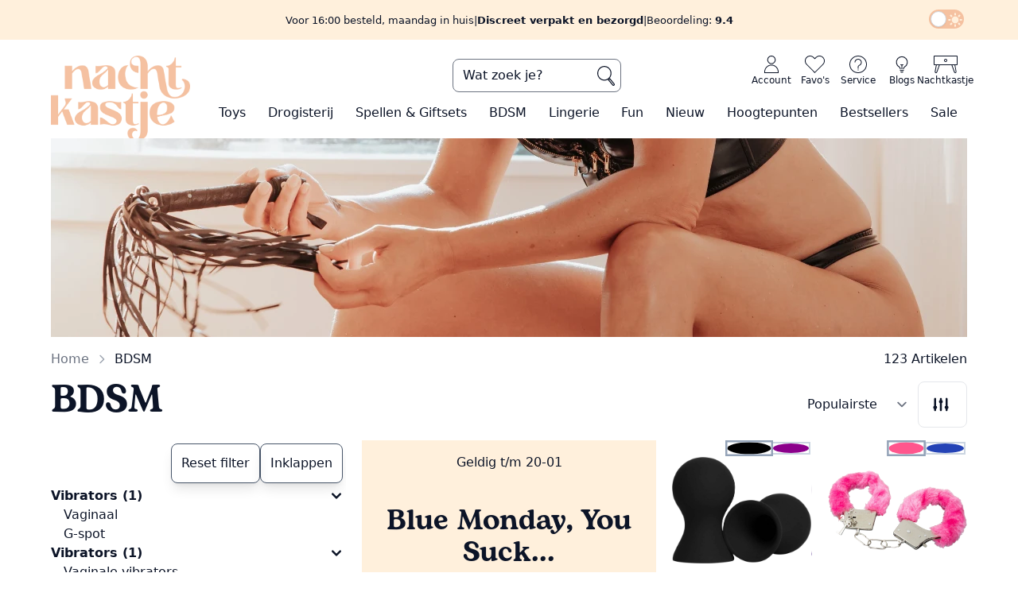

--- FILE ---
content_type: text/html; charset=UTF-8
request_url: https://nachtkastje.nl/bdsm?price=6.99%3B99.99&option%5B73%5D=1&colors=&filter=1
body_size: 53594
content:
<!DOCTYPE html>
<html lang="nl"
  x-data="{
    responsive:false,
    slug:null,
    subslug:null,
    dark:localStorage.dark?(localStorage.dark === 'true'):false,
    modal:false,
    toggleDark() {this.dark=!this.dark},
    toggleModal() {this.modal=!this.modal},
    isSlug(slug) {return this.slug === slug},
    getResponsive() {
      this.responsive = {
        'sm':window.innerWidth >= 640,
        'md':window.innerWidth >= 768,
        'lg':window.innerWidth >= 1024,
        'xl':window.innerWidth >= 1280,
        '2xl':window.innerWidth >= 1536
      }
    },
    init() {
      [_,this.slug,this.subslug] = window.location.pathname.split('/');
    }
  }"
  x-init="
    $watch('dark', (val) => localStorage.setItem('dark', val)); 
    $nextTick(() => {$dispatch('alpine-load')});
    getResponsive();
    init();
  "
  x-on:resize.window="getResponsive()"
  x-bind:class="{ 'dark': dark, 'touch-none overflow-hidden': modal }"
  class='scroll-smooth'>
  <head>
  <!-- Google Tag Manager -->
<!--   <script>(function(w,d,s,l,i){w[l]=w[l]||[];w[l].push({'gtm.start':
  new Date().getTime(),event:'gtm.js'});var f=d.getElementsByTagName(s)[0],
  j=d.createElement(s),dl=l!='dataLayer'?'&l='+l:'';j.async=true;j.src=
  'https://www.googletagmanager.com/gtm.js?id='+i+dl;f.parentNode.insertBefore(j,f);
  })(window,document,'script','dataLayer','GTM-5MVG8N5');</script> -->
  <script defer>
  (function(w, d, s, l) {
    w[l] = w[l] || [];
    w[l].push({
      'gtm.start': new Date().getTime(),
      event: 'gtm.js'
    });
    const f = d.getElementsByTagName(s)[0];
    const j = d.createElement(s);
    const dl = l !== 'dataLayer' ? '&l=' + l : '';
    j.async = true;
    j.src = 'https://pipeline.nachtkastje.nl/webevents';
    f.parentNode.insertBefore(j, f);
  })(window, document, 'script', 'dataLayer');
  </script>
  <!-- End Google Tag Manager -->
  <link rel="preload" href="/img/nk-logo.webp" as="image">
  <link rel="preconnect" href="https://www.googletagmanager.com">
  
  <link rel="icon" href="/NK-icon.ico">
  <!-- <link rel="prefetch" as="document" href="/toys"> -->
  <meta charset="utf-8">
  <meta name="viewport" content="width=device-width, initial-scale=1">
  <meta name="csrf-token" content="PqRhxBJRIyxwC5oaT1iMyYCg272525PwGmlPvtp1">
  <meta name="description" content="Jouw BDSM producten zijn te vinden op Nachtkastje ✓ Handboeien ✓ Bondagesets ✓ Masker ✓ Zweepjes ✓ Tepelaccessoires ✓ Bondage ✓ Discreet verpakt ✓ Gratis verzending vanaf 60,-" />

      <meta property="og:image" content="https://nachtkastje.nl/img/og-bg.jpg" />
  
    <link rel="canonical" href="https://nachtkastje.nl/bdsm">


  <title> BDSM koop je op Nachtkastje! </title>

  
  <!-- Styles -->
  <link rel="stylesheet" href="/css/app.css?id=2d143b7bf39d720eefeb21bedfed08da">
  <!-- Livewire Styles -->
<style >
    [wire\:loading], [wire\:loading\.delay], [wire\:loading\.inline-block], [wire\:loading\.inline], [wire\:loading\.block], [wire\:loading\.flex], [wire\:loading\.table], [wire\:loading\.grid], [wire\:loading\.inline-flex] {
        display: none;
    }

    [wire\:loading\.delay\.shortest], [wire\:loading\.delay\.shorter], [wire\:loading\.delay\.short], [wire\:loading\.delay\.long], [wire\:loading\.delay\.longer], [wire\:loading\.delay\.longest] {
        display:none;
    }

    [wire\:offline] {
        display: none;
    }

    [wire\:dirty]:not(textarea):not(input):not(select) {
        display: none;
    }

    input:-webkit-autofill, select:-webkit-autofill, textarea:-webkit-autofill {
        animation-duration: 50000s;
        animation-name: livewireautofill;
    }

    @keyframes livewireautofill { from {} }
</style>

  <!-- Scripts -->
  <span script-hangout>
    <script src="/js/app.js?id=edb011698afb9595607e11cb7f534b21" defer></script>
    
    <script>const localDark=localStorage.dark?(localStorage.dark === 'true'):false;if(localDark)document.documentElement.classList.add('dark');</script>
    <script defer id="mcjs">!function(c,h,i,m,p){m=c.createElement(h),p=c.getElementsByTagName(h)[0],m.async=1,m.src=i,p.parentNode.insertBefore(m,p)}(document,"script","https://chimpstatic.com/mcjs-connected/js/users/e18f8385ce79e1bdfcbd577d1/3fe274266fcab9c93aa3a3134.js");</script>
      <script src="/js/components/range-loader.js?id=5cffc9e4f941f2667b0b5a93931ddb52"></script>
    <script src="/js/components/breadcrumbs.js?id=1282e7e6ccfdec24d7d79a6004ee9ee0"></script>
    <script defer>
    window.addEventListener('scrollUp', () => {
      header = document.getElementsByTagName('header')[0].offsetHeight;
      banner = document.getElementById('banner') 
        ? document.getElementById('banner').offsetHeight + 20 
        : 0;
      window.scrollTo({
        top: header + banner,
        behaviour: 'smooth'
      })
    })
  </script>
    <script>
        window.addEventListener('load',()=> {
            const items = JSON.parse('[{\u0022item_id\u0022:47846,\u0022item_name\u0022:\u0022Nipple Sucker\u0022,\u0022list_name\u0022:\u0022browse pages\u0022,\u0022item_brand\u0022:\u0022Nachtkastje\u0022,\u0022item_category\u0022:\u0022Tepelaccessoires\u0022,\u0022item_variant\u0022:25456,\u0022quantity\u0022:1,\u0022price\u0022:\u00229.99\u0022},{\u0022item_id\u0022:47434,\u0022item_name\u0022:\u0022Fluffy Cuffs\u0022,\u0022list_name\u0022:\u0022browse pages\u0022,\u0022item_brand\u0022:\u0022Nachtkastje\u0022,\u0022item_category\u0022:\u0022Boeien\u0022,\u0022item_variant\u0022:31958,\u0022quantity\u0022:1,\u0022price\u0022:\u002211.99\u0022},{\u0022item_id\u0022:48710,\u0022item_name\u0022:\u0022Bondage Tape\u0022,\u0022list_name\u0022:\u0022browse pages\u0022,\u0022item_brand\u0022:\u0022Nachtkastje\u0022,\u0022item_category\u0022:\u0022BDSM\u0022,\u0022item_variant\u0022:30773,\u0022quantity\u0022:1,\u0022price\u0022:\u00227.99\u0022},{\u0022item_id\u0022:45656,\u0022item_name\u0022:\u0022Fantasy Kit\u0022,\u0022list_name\u0022:\u0022browse pages\u0022,\u0022item_brand\u0022:\u0022Nachtkastje\u0022,\u0022item_category\u0022:\u0022Boeien\u0022,\u0022item_variant\u0022:17946,\u0022quantity\u0022:1,\u0022price\u0022:\u002211.99\u0022},{\u0022item_id\u0022:48221,\u0022item_name\u0022:\u0022Classy Blindfold\u0022,\u0022list_name\u0022:\u0022browse pages\u0022,\u0022item_brand\u0022:\u0022Nachtkastje\u0022,\u0022item_category\u0022:\u0022Maskers\u0022,\u0022item_variant\u0022:27937,\u0022quantity\u0022:1,\u0022price\u0022:\u002211.99\u0022},{\u0022item_id\u0022:48632,\u0022item_name\u0022:\u0022Love is Blindfold\u0022,\u0022list_name\u0022:\u0022browse pages\u0022,\u0022item_brand\u0022:\u0022Nachtkastje\u0022,\u0022item_category\u0022:\u0022Maskers en blinddoeken\u0022,\u0022item_variant\u0022:30602,\u0022quantity\u0022:1,\u0022price\u0022:\u00228.99\u0022},{\u0022item_id\u0022:48121,\u0022item_name\u0022:\u0022Triple Trouble\u0022,\u0022list_name\u0022:\u0022browse pages\u0022,\u0022item_brand\u0022:\u0022Nachtkastje\u0022,\u0022item_category\u0022:\u0022Tepelaccessoires\u0022,\u0022item_variant\u0022:27184,\u0022quantity\u0022:1,\u0022price\u0022:\u002212.99\u0022},{\u0022item_id\u0022:47836,\u0022item_name\u0022:\u0022Blindfold\u0022,\u0022list_name\u0022:\u0022browse pages\u0022,\u0022item_brand\u0022:\u0022Nachtkastje\u0022,\u0022item_category\u0022:\u0022Maskers\u0022,\u0022item_variant\u0022:25302,\u0022quantity\u0022:1,\u0022price\u0022:\u00229.99\u0022},{\u0022item_id\u0022:48167,\u0022item_name\u0022:\u0022Gloss Glimpse\u0022,\u0022list_name\u0022:\u0022browse pages\u0022,\u0022item_brand\u0022:\u0022Nachtkastje\u0022,\u0022item_category\u0022:\u0022Tepelaccessoires\u0022,\u0022item_variant\u0022:27452,\u0022quantity\u0022:1,\u0022price\u0022:\u00229.99\u0022},{\u0022item_id\u0022:48105,\u0022item_name\u0022:\u0022Rush Royce\u0022,\u0022list_name\u0022:\u0022browse pages\u0022,\u0022item_brand\u0022:\u0022Nachtkastje\u0022,\u0022item_category\u0022:\u0022Boeien\u0022,\u0022item_variant\u0022:27057,\u0022quantity\u0022:1,\u0022price\u0022:\u002214.99\u0022},{\u0022item_id\u0022:47829,\u0022item_name\u0022:\u0022Bondagetouw 5m\u0022,\u0022list_name\u0022:\u0022browse pages\u0022,\u0022item_brand\u0022:\u0022Nachtkastje\u0022,\u0022item_category\u0022:\u0022Bondage tape\\\/touw\u0022,\u0022item_variant\u0022:26907,\u0022quantity\u0022:1,\u0022price\u0022:\u002214.99\u0022},{\u0022item_id\u0022:47435,\u0022item_name\u0022:\u0022Fluffy Cuffs Print\u0022,\u0022list_name\u0022:\u0022browse pages\u0022,\u0022item_brand\u0022:\u0022Nachtkastje\u0022,\u0022item_category\u0022:\u0022Boeien\u0022,\u0022item_variant\u0022:22562,\u0022quantity\u0022:1,\u0022price\u0022:\u002211.99\u0022},{\u0022item_id\u0022:48180,\u0022item_name\u0022:\u0022Voyade\u0022,\u0022list_name\u0022:\u0022browse pages\u0022,\u0022item_brand\u0022:\u0022Nachtkastje\u0022,\u0022item_category\u0022:\u0022Zwepen\u0022,\u0022item_variant\u0022:27531,\u0022quantity\u0022:1,\u0022price\u0022:\u002214.99\u0022},{\u0022item_id\u0022:48216,\u0022item_name\u0022:\u0022Lacey Kit\u0022,\u0022list_name\u0022:\u0022browse pages\u0022,\u0022item_brand\u0022:\u0022Nachtkastje\u0022,\u0022item_category\u0022:\u0022Boeien\u0022,\u0022item_variant\u0022:27921,\u0022quantity\u0022:1,\u0022price\u0022:\u002219.99\u0022},{\u0022item_id\u0022:47657,\u0022item_name\u0022:\u0022Tie me Up\u0022,\u0022list_name\u0022:\u0022browse pages\u0022,\u0022item_brand\u0022:\u0022Nachtkastje\u0022,\u0022item_category\u0022:\u0022Boeien\u0022,\u0022item_variant\u0022:23979,\u0022quantity\u0022:1,\u0022price\u0022:\u002244.99\u0022},{\u0022item_id\u0022:48214,\u0022item_name\u0022:\u0022Showstopper\u0022,\u0022list_name\u0022:\u0022browse pages\u0022,\u0022item_brand\u0022:\u0022Nachtkastje\u0022,\u0022item_category\u0022:\u0022Zwepen\u0022,\u0022item_variant\u0022:27916,\u0022quantity\u0022:1,\u0022price\u0022:\u00229.99\u0022},{\u0022item_id\u0022:48581,\u0022item_name\u0022:\u0022Bondagetouw 20m\u0022,\u0022list_name\u0022:\u0022browse pages\u0022,\u0022item_brand\u0022:\u0022Nachtkastje\u0022,\u0022item_category\u0022:\u0022Bondage tape\\\/touw\u0022,\u0022item_variant\u0022:30306,\u0022quantity\u0022:1,\u0022price\u0022:\u002222.99\u0022},{\u0022item_id\u0022:48809,\u0022item_name\u0022:\u0022Nipple Vib\u0022,\u0022list_name\u0022:\u0022browse pages\u0022,\u0022item_brand\u0022:\u0022Nachtkastje\u0022,\u0022item_category\u0022:\u0022Tepelaccessoires\u0022,\u0022item_variant\u0022:31155,\u0022quantity\u0022:1,\u0022price\u0022:\u002229.99\u0022},{\u0022item_id\u0022:48229,\u0022item_name\u0022:\u0022Pepper Paddle\u0022,\u0022list_name\u0022:\u0022browse pages\u0022,\u0022item_brand\u0022:\u0022Nachtkastje\u0022,\u0022item_category\u0022:\u0022Zwepen\u0022,\u0022item_variant\u0022:27970,\u0022quantity\u0022:1,\u0022price\u0022:\u002211.99\u0022},{\u0022item_id\u0022:48701,\u0022item_name\u0022:\u0022Flirty Flogger\u0022,\u0022list_name\u0022:\u0022browse pages\u0022,\u0022item_brand\u0022:\u0022Nachtkastje\u0022,\u0022item_category\u0022:\u0022Zwepen\u0022,\u0022item_variant\u0022:30750,\u0022quantity\u0022:1,\u0022price\u0022:\u002224.99\u0022},{\u0022item_id\u0022:47583,\u0022item_name\u0022:\u0022Leather Handcuffs\u0022,\u0022list_name\u0022:\u0022browse pages\u0022,\u0022item_brand\u0022:\u0022Nachtkastje\u0022,\u0022item_category\u0022:\u0022Boeien\u0022,\u0022item_variant\u0022:23562,\u0022quantity\u0022:1,\u0022price\u0022:\u002214.99\u0022},{\u0022item_id\u0022:48151,\u0022item_name\u0022:\u0022Hollow Hard\u0022,\u0022list_name\u0022:\u0022browse pages\u0022,\u0022item_brand\u0022:\u0022Nachtkastje\u0022,\u0022item_category\u0022:\u0022Ball gags\u0022,\u0022item_variant\u0022:27335,\u0022quantity\u0022:1,\u0022price\u0022:\u00229.99\u0022},{\u0022item_id\u0022:48104,\u0022item_name\u0022:\u0022Tape Me\u0022,\u0022list_name\u0022:\u0022browse pages\u0022,\u0022item_brand\u0022:\u0022Nachtkastje\u0022,\u0022item_category\u0022:\u0022Bondage tape\\\/touw\u0022,\u0022item_variant\u0022:27045,\u0022quantity\u0022:1,\u0022price\u0022:\u002212.99\u0022},{\u0022item_id\u0022:48190,\u0022item_name\u0022:\u0022Sparkle Covers\u0022,\u0022list_name\u0022:\u0022browse pages\u0022,\u0022item_brand\u0022:\u0022Nachtkastje\u0022,\u0022item_category\u0022:\u0022Tepelaccessoires\u0022,\u0022item_variant\u0022:27662,\u0022quantity\u0022:1,\u0022price\u0022:\u00225.99\u0022},{\u0022item_id\u0022:48470,\u0022item_name\u0022:\u0022Dick Lock\u0022,\u0022list_name\u0022:\u0022browse pages\u0022,\u0022item_brand\u0022:\u0022Nachtkastje\u0022,\u0022item_category\u0022:\u0022Cock cage\u0022,\u0022item_variant\u0022:29467,\u0022quantity\u0022:1,\u0022price\u0022:\u002234.99\u0022},{\u0022item_id\u0022:47621,\u0022item_name\u0022:\u0022Dark Cuffs\u0022,\u0022list_name\u0022:\u0022browse pages\u0022,\u0022item_brand\u0022:\u0022Nachtkastje\u0022,\u0022item_category\u0022:\u0022Boeien\u0022,\u0022item_variant\u0022:23755,\u0022quantity\u0022:1,\u0022price\u0022:\u002212.99\u0022},{\u0022item_id\u0022:48794,\u0022item_name\u0022:\u0022Fairytail\u0022,\u0022list_name\u0022:\u0022browse pages\u0022,\u0022item_brand\u0022:\u0022Nachtkastje\u0022,\u0022item_category\u0022:\u0022Voor hem\u0022,\u0022item_variant\u0022:31099,\u0022quantity\u0022:1,\u0022price\u0022:\u00227.99\u0022},{\u0022item_id\u0022:48120,\u0022item_name\u0022:\u0022Extravagance\u0022,\u0022list_name\u0022:\u0022browse pages\u0022,\u0022item_brand\u0022:\u0022Nachtkastje\u0022,\u0022item_category\u0022:\u0022Boeien\u0022,\u0022item_variant\u0022:27181,\u0022quantity\u0022:1,\u0022price\u0022:\u002226.99\u0022},{\u0022item_id\u0022:47834,\u0022item_name\u0022:\u0022Mouth Gag\u0022,\u0022list_name\u0022:\u0022browse pages\u0022,\u0022item_brand\u0022:\u0022Nachtkastje\u0022,\u0022item_category\u0022:\u0022Ball gags\u0022,\u0022item_variant\u0022:25288,\u0022quantity\u0022:1,\u0022price\u0022:\u002214.99\u0022},{\u0022item_id\u0022:48459,\u0022item_name\u0022:\u0022Nipple Pleasure\u0022,\u0022list_name\u0022:\u0022browse pages\u0022,\u0022item_brand\u0022:\u0022Nachtkastje\u0022,\u0022item_category\u0022:\u0022Tepelaccessoires\u0022,\u0022item_variant\u0022:32102,\u0022quantity\u0022:1,\u0022price\u0022:\u002219.99\u0022},{\u0022item_id\u0022:47689,\u0022item_name\u0022:\u0022Black Collar\u0022,\u0022list_name\u0022:\u0022browse pages\u0022,\u0022item_brand\u0022:\u0022Nachtkastje\u0022,\u0022item_category\u0022:\u0022Halsbanden\u0022,\u0022item_variant\u0022:24159,\u0022quantity\u0022:1,\u0022price\u0022:\u002219.99\u0022},{\u0022item_id\u0022:47838,\u0022item_name\u0022:\u0022Clover Whip\u0022,\u0022list_name\u0022:\u0022browse pages\u0022,\u0022item_brand\u0022:\u0022Nachtkastje\u0022,\u0022item_category\u0022:\u0022Zwepen\u0022,\u0022item_variant\u0022:25325,\u0022quantity\u0022:1,\u0022price\u0022:\u002212.99\u0022},{\u0022item_id\u0022:48206,\u0022item_name\u0022:\u0022Esclaire\u0022,\u0022list_name\u0022:\u0022browse pages\u0022,\u0022item_brand\u0022:\u0022Nachtkastje\u0022,\u0022item_category\u0022:\u0022Ball gags\u0022,\u0022item_variant\u0022:27889,\u0022quantity\u0022:1,\u0022price\u0022:\u002210.99\u0022},{\u0022item_id\u0022:48186,\u0022item_name\u0022:\u0022Rush Romance\u0022,\u0022list_name\u0022:\u0022browse pages\u0022,\u0022item_brand\u0022:\u0022Nachtkastje\u0022,\u0022item_category\u0022:\u0022Boeien\u0022,\u0022item_variant\u0022:27562,\u0022quantity\u0022:1,\u0022price\u0022:\u002214.99\u0022}]');

            if(items) {
                document.body.dispatchEvent(new CustomEvent('product-index-data', {
                    detail: {
                        items: items
                    }
                })); 
            }
        });
    </script>
    <script src="/js/components/product-index.js?id=c334e203a8e4d4c8c0d4f857b8190819" defer></script>
  <script defer>
    window.addEventListener('scrollUp', () => {
      header = document.getElementsByTagName('header')[0].offsetHeight;
      banner = document.getElementById('banner') 
        ? document.getElementById('banner').offsetHeight + 20 
        : 0;
      window.scrollTo({
        top: header + banner,
        behaviour: 'smooth'
      })
    })
  </script>
          <script>
            window.addEventListener('load',()=>{
              document.querySelector('[collapse]').addEventListener('click',()=>{
                Array.from(document.querySelectorAll('[collapsible]')).forEach((element) => {
                  element.dispatchEvent(new CustomEvent('collapse'))
                });
              })
            })
          </script>
              <script src="/js/components/sticky-loader.js?id=e57b0a757f6f117cfa3fb4cfe517d656"></script>
                  <script src="/js/swiper/promotions.js?id=d4d3bc360aeeb0f380d6b10db8f22938"></script>
                <script src="/js/components/img-loader.js?id=1e9711876c655e1e3b536bf96eb53cd1"></script>
  <script src="/js/components/tip-modal.js?id=1d494df91c290a3256100886d4e51385"></script>
      <script src="/js/components/cart-button.js?id=0b78c0e7d06b43faccdd52eeaf1b94e1"></script>
        <!-- Varify.io® code for Nachtkastje-->
    <script>
      window.varify = window.varify || {};
      window.varify.iid = 4031;
    </script>
    <script src=https://app.varify.io/varify.js></script>
  </span>

  <!-- Varify.io® code for Nachtkastje-->
  <script>
    window.varify = window.varify || {};
    window.varify.iid = 4031;
  </script>
  <script src=https://app.varify.io/varify.js></script>

</head>
  <body x-data="{
    modal:false,
    load:false,
    modalOn() {
      this.modal = true
    },
    modalOff() {
      this.modal = false;
      this.load = false;
    }
  }"
  @modaldata="load=true"
  id=body
  x-on:keydown.escape="modalOff()"
  class="font-sans antialiased theme-main">
  <!-- Google Tag Manager (noscript) -->
  <noscript><iframe src="https://www.googletagmanager.com/ns.html?id=GTM-5MVG8N5"
  height="0" width="0" style="display:none;visibility:hidden"></iframe></noscript>
  <!-- End Google Tag Manager (noscript) -->

    <div product-modal x-cloak x-show=modal&&load
    x-transition:enter="transition ease-in-out duration-150"
    x-transition:enter-start="opacity-0"
    x-transition:enter-end="opacity-100"
    x-transition:leave="transition ease-in-out duration-300"
    x-transition:leave-start="opacity-100"
    x-transition:leave-end="opacity-0"
    class='z-50 fixed inset-0 bg-black bg-opacity-30 grid lg:grid-cols-14 lg:grid-rows-8'>
    <div class="shadow sm:rounded-md bg-theme-orange dark:bg-theme-orange px-4 py-5 sm:p-6 lg:col-start-5 lg:row-start-2 lg:row-span-6 lg:col-span-6 relative flex flex-col gap-4 dark:text-theme-text-dark" x-on:click.away="modalOff()" x-show="modal" x-transition:enter="transition ease-in-out duration-150" x-transition:enter-start="translate-y-32 scale-90" x-transition:enter-end="translate-y-0 scale-100" x-transition:leave="transition ease-in-out duration-300" x-transition:leave-start="translate-y-0 scale-100" x-transition:leave-end="translate-y-32 scale-90">
  <button class='absolute right-2 top-2 hover:bg-theme-light hover:text-theme-orange rounded-full'>
        <svg x-on:click="modalOff()" class="h-6 aspect-square" xmlns="http://www.w3.org/2000/svg" viewBox="0 0 20 20" fill="currentColor" aria-hidden="true">
  <path fill-rule="evenodd" d="M4.293 4.293a1 1 0 011.414 0L10 8.586l4.293-4.293a1 1 0 111.414 1.414L11.414 10l4.293 4.293a1 1 0 01-1.414 1.414L10 11.414l-4.293 4.293a1 1 0 01-1.414-1.414L8.586 10 4.293 5.707a1 1 0 010-1.414z" clip-rule="evenodd"/>
</svg>      </button>
      
      <strong class='flex justify-center gap-1'>
        <svg class="h-6 aspect-square" xmlns="http://www.w3.org/2000/svg" viewBox="0 0 20 20" fill="currentColor" aria-hidden="true">
  <path fill-rule="evenodd" d="M16.707 5.293a1 1 0 010 1.414l-8 8a1 1 0 01-1.414 0l-4-4a1 1 0 011.414-1.414L8 12.586l7.293-7.293a1 1 0 011.414 0z" clip-rule="evenodd"/>
</svg>        Toegevoegd aan je Nachtkastje
      </strong>
      <div loader class='flex-1 flex flex-col gap-4'>
        <span loading class='h-[90%] flex justify-center items-center'>
          <svg class="w-16 animate-reverse-spin" xmlns="http://www.w3.org/2000/svg" fill="none" viewBox="0 0 24 24" stroke-width="2" stroke="currentColor" aria-hidden="true">
  <path stroke-linecap="round" stroke-linejoin="round" d="M4 4v5h.582m15.356 2A8.001 8.001 0 004.582 9m0 0H9m11 11v-5h-.581m0 0a8.003 8.003 0 01-15.357-2m15.357 2H15"/>
</svg>        </span>
      </div>
      <div container class='flex-1 flex flex-col gap-4 hidden'>

      </div>
      <div class='flex justify-between gap-4'>
        <div class='flex relative w-full'>
  <span class="opacity-0 border flex p-3 scale-105 w-full bg-theme-text-dark hover:bg-theme-orange text-theme-cold hover:text-theme-text-dark text-lg">
    <svg class="h-7 aspect-square" xmlns="http://www.w3.org/2000/svg" fill="none" viewBox="0 0 24 24" stroke-width="2" stroke="currentColor" aria-hidden="true">
  <path stroke-linecap="round" stroke-linejoin="round" d="M15 19l-7-7 7-7"/>
</svg>          Verder winkelen
  </span>
  <button 
        class="absolute flex items-center p-3 hover:scale-105 hover:border hover:border-slate-700 dark:hover:border-slate-200 shadow-lg rounded-lg transform duration-100 ease-in-out w-full bg-theme-text-dark hover:bg-theme-orange text-theme-cold hover:text-theme-text-dark text-lg" x-on:click="modalOff()"
    ADD
  >
    <svg class="h-7 aspect-square" xmlns="http://www.w3.org/2000/svg" fill="none" viewBox="0 0 24 24" stroke-width="2" stroke="currentColor" aria-hidden="true">
  <path stroke-linecap="round" stroke-linejoin="round" d="M15 19l-7-7 7-7"/>
</svg>          Verder winkelen
  </button>
</div>
        <div class='flex relative w-full'>
  <span class="opacity-0 border flex p-3 scale-105 w-full bg-theme-text-dark hover:bg-theme-orange text-theme-cold hover:text-theme-text-dark text-lg">
    Naar je Nachtkastje
          <svg class="h-7 aspect-square" xmlns="http://www.w3.org/2000/svg" fill="none" viewBox="0 0 24 24" stroke-width="2" stroke="currentColor" aria-hidden="true">
  <path stroke-linecap="round" stroke-linejoin="round" d="M9 5l7 7-7 7"/>
</svg>
  </span>
  <button 
           
        onclick="location.href='https:\/\/nachtkastje.nl\/winkelmandje'"
       
        class="absolute flex items-center p-3 hover:scale-105 hover:border hover:border-slate-700 dark:hover:border-slate-200 shadow-lg rounded-lg transform duration-100 ease-in-out w-full bg-theme-text-dark hover:bg-theme-orange text-theme-cold hover:text-theme-text-dark text-lg"
    ADD
  >
    Naar je Nachtkastje
          <svg class="h-7 aspect-square" xmlns="http://www.w3.org/2000/svg" fill="none" viewBox="0 0 24 24" stroke-width="2" stroke="currentColor" aria-hidden="true">
  <path stroke-linecap="round" stroke-linejoin="round" d="M9 5l7 7-7 7"/>
</svg>
  </button>
</div>
      </div>
</div>  </div>
      
      <span class="fixed md:hidden right-2 bottom-2 z-50">
      <a href="https://wa.me/31316251570">
        <button class="p-2 border-4 border-white rounded-full bg-[#42e35e]">
          <svg fill=currentColor id="Layer_1" data-name="Layer 1" xmlns="http://www.w3.org/2000/svg" viewBox="0 0 29 29" class="h-8 aspect-square text-white">
  <path d="M21.04,17.38c-.36-.18-2.12-1.05-2.45-1.17-.33-.12-.57-.18-.81,.18-.24,.36-.93,1.17-1.14,1.41-.21,.24-.42,.27-.78,.09-2.11-1.06-3.5-1.88-4.89-4.27-.37-.63,.37-.59,1.06-1.96,.12-.24,.06-.45-.03-.63-.09-.18-.81-1.95-1.11-2.67-.29-.7-.59-.6-.81-.61-.21-.01-.45-.01-.69-.01s-.63,.09-.96,.45c-.33,.36-1.26,1.23-1.26,3s1.29,3.48,1.46,3.72c.18,.24,2.53,3.86,6.14,5.42,2.28,.98,3.17,1.07,4.31,.9,.69-.1,2.12-.87,2.42-1.71,.3-.84,.3-1.56,.21-1.71-.08-.16-.32-.25-.68-.43Zm-6.55,8.95c-2.15,0-4.25-.58-6.08-1.66l-.43-.26-4.52,1.18,1.2-4.41-.28-.45c-1.2-1.9-1.83-4.1-1.83-6.36C2.55,7.79,7.91,2.43,14.5,2.43c3.19,0,6.19,1.24,8.44,3.5,2.25,2.26,3.64,5.26,3.63,8.45,0,6.59-5.5,11.95-12.08,11.95h0ZM24.66,4.21C21.94,1.5,18.33,0,14.49,0,6.57,0,.12,6.45,.12,14.37c0,2.53,.66,5,1.92,7.19L0,29l7.62-2c2.1,1.15,4.46,1.75,6.87,1.75h0c7.92,0,14.51-6.45,14.51-14.37,0-3.84-1.63-7.44-4.34-10.16h0Z"/>
</svg>        </button>
      </a>
    </span>
  
  <header class=z-30 x-data="{ sidebar:false, search_modal:false }">

  <div class="w-full z-50 theme-light">
  <!-- Top info bar -->
  <div class="relative flex md:h-[50px] container mx-auto text-center">
    <div class="text-theme-text-dark text-[13px] flex items-center flex-col md:flex-row md:gap-1 mx-auto">
      <span>Voor 16:00 besteld, maandag in huis</span>
              <span class='hidden md:inline'>|</span>
            <span class='font-bold'>Discreet verpakt en bezorgd</span>
      <span class='hidden md:inline'>|</span>
      <a href="https://www.feedbackcompany.com/nl-nl/reviews/nachtkastje-nl" 
      target="_blank">Beoordeling: <span class="font-bold hover:underline">9.4</span></a>
    </div>
    <label id="darkmode-container" for="darkmode-switch" class="absolute cursor-pointer right-1 top-6 md:top-3">
  
  <script>el=Object.assign(document.createElement('input'),{type:'checkbox',id:'darkmode-switch',className:'sr-only peer',checked:localDark});el.setAttribute('x-on:click','toggleDark()');document.getElementById('darkmode-container').prepend(el);</script>
  <label class="hidden" for="darkmode-switch">dark/light mode</label>
  <div class="bg-theme-orange border-2 border-theme-orange h-6 w-11 rounded-full peer-checked:bg-theme-text-dark peer-checked:border-theme-text-dark
    after:absolute after:top-0.5 after:left-0.5 after:bg-white after:border after:border-gray-300 after:rounded-full after:h-5 after:w-5 after:transition after:shadow-sm
    peer-checked:after:translate-x-full peer-checked:after:border-white">
    <svg class="text-theme-light w-1/2 absolute right-0" xmlns="http://www.w3.org/2000/svg" viewBox="0 0 20 20" fill="currentColor" aria-hidden="true">
  <path fill-rule="evenodd" d="M10 2a1 1 0 011 1v1a1 1 0 11-2 0V3a1 1 0 011-1zm4 8a4 4 0 11-8 0 4 4 0 018 0zm-.464 4.95l.707.707a1 1 0 001.414-1.414l-.707-.707a1 1 0 00-1.414 1.414zm2.12-10.607a1 1 0 010 1.414l-.706.707a1 1 0 11-1.414-1.414l.707-.707a1 1 0 011.414 0zM17 11a1 1 0 100-2h-1a1 1 0 100 2h1zm-7 4a1 1 0 011 1v1a1 1 0 11-2 0v-1a1 1 0 011-1zM5.05 6.464A1 1 0 106.465 5.05l-.708-.707a1 1 0 00-1.414 1.414l.707.707zm1.414 8.486l-.707.707a1 1 0 01-1.414-1.414l.707-.707a1 1 0 011.414 1.414zM4 11a1 1 0 100-2H3a1 1 0 000 2h1z" clip-rule="evenodd"/>
</svg>    <svg class="text-theme-cold w-1/2" xmlns="http://www.w3.org/2000/svg" viewBox="0 0 20 20" fill="currentColor" aria-hidden="true">
  <path d="M17.293 13.293A8 8 0 016.707 2.707a8.001 8.001 0 1010.586 10.586z"/>
</svg>  </div>
</label>
  </div>
</div>

  <div class="container mx-auto grid grid-cols-8 md:grid-cols-12 gap-3 md:gap-5 md:my-5">
      
      <div class='col-span-3 grid grid-cols-3 md:hidden'>
        <button aria-label="Navigatie menu" class="m-auto" @click="sidebar=!sidebar, toggleModal()">
          <svg class="h-[1.375rem] mx-auto" xmlns="http://www.w3.org/2000/svg" fill="none" viewBox="0 0 24 24" stroke-width="2" stroke="currentColor" aria-hidden="true">
  <path stroke-linecap="round" stroke-linejoin="round" d="M4 6h16M4 12h16M4 18h16"/>
</svg>        </button>
      </div>
      <div class="h-0 col-span-2 md:row-span-3 select-none">
        <a href="https://nachtkastje.nl" class="max-h-full">
          <picture class="block dark:hidden">
  <source srcset="/img/nk-logo-peach.webp" type="image/webp">
  <source srcset="/img/nk-logo-peach.png" type="image/png">
  <img class="object-cover" src="/img/nk-logo.webp" alt="nachtkastje.nl logo">
</picture>
<picture class="hidden dark:block">
  <source srcset="/img/nk-logo-cold.webp" type="image/webp">
  <source srcset="/img/nk-logo-cold.png" type="image/png">
  <img class="object-cover" src="/img/nk-logo-cold.webp" alt="nachtkastje.nl logo">
</picture>        </a>
      </div>
      
      <div wire:id="uGYqVpz7Ijib7GEiOTX4" wire:initial-data="{&quot;fingerprint&quot;:{&quot;id&quot;:&quot;uGYqVpz7Ijib7GEiOTX4&quot;,&quot;name&quot;:&quot;menu.search&quot;,&quot;locale&quot;:&quot;nl&quot;,&quot;path&quot;:&quot;bdsm&quot;,&quot;method&quot;:&quot;GET&quot;,&quot;v&quot;:&quot;acj&quot;},&quot;effects&quot;:{&quot;listeners&quot;:[]},&quot;serverMemo&quot;:{&quot;children&quot;:[],&quot;errors&quot;:[],&quot;htmlHash&quot;:&quot;753c33e5&quot;,&quot;data&quot;:{&quot;search&quot;:&quot;&quot;,&quot;load&quot;:false},&quot;dataMeta&quot;:[],&quot;checksum&quot;:&quot;dc4d78f024a354171ce19aab77ed8be50eb36d2acd9a1a1a9a7b79126c996bd6&quot;}}" x-data="{ search:false, modal:false }"
  x-init="
    $watch('search_modal', (val) => {
      if(val) {
        modal = true
        window.livewire.find('uGYqVpz7Ijib7GEiOTX4').load = true
      }
    })
  "
  class='col-start-4 col-span-6 absolute md:static'>
  <div class="hidden md:grid grid-cols-8 h-full">
    <div x-data="{ show:true }" 
      :class="search ? 'col-start-0 col-span-6' : 'col-span-3 col-start-4'">
      <div class='relative inset-y-1'>
        <div @click.away="search=false" x-cloak='' x-show='show'
          class='absolute top-0 bottom-0 w-full grid grid-cols-1 z-30'>
          <form method=get action="https://nachtkastje.nl/zoeken">
            <label class=search>
  <input 
    @click="search=true" 
          wire:click="$set('load',true)"
        wire:model.debounce.200ms=search 
    :class="search ? 'md:rounded-b-none' : ''"
    type=search x-ref=searchbar name=value placeholder='Wat zoek je?'
    class="md:rounded-lg"
    />
  <button type=reset reset wire:click='$set("search","")'>
    <svg stroke-width="1.5" class="w-[1.375rem]" xmlns="http://www.w3.org/2000/svg" fill="none" viewBox="0 0 24 24" stroke-width="2" stroke="currentColor" aria-hidden="true">
  <path stroke-linecap="round" stroke-linejoin="round" d="M6 18L18 6M6 6l12 12"/>
</svg>  </button>
  <button search aria-label="Producten zoeken">
    <svg fill=currentColor id="Layer_1" data-name="Layer 1" xmlns="http://www.w3.org/2000/svg" viewBox="0 0 18.49 20.33" class="w-[1.375rem]">
  <path d="M7.5,0C3.36,0,0,3.36,0,7.5s3.36,7.5,7.5,7.5,7.5-3.36,7.5-7.5S11.64,0,7.5,0m0,1c3.58,0,6.5,2.92,6.5,6.5s-2.92,6.5-6.5,6.5S1,11.08,1,7.5,3.92,1,7.5,1"/>
  <path d="M13.26,12.3c-.61,.73-1.35,1.34-2.19,1.79l4.94,5.75c.28,.33,.67,.5,1.07,.5,.36,0,.72-.14,1-.42,.27-.27,.41-.63,.41-.99,0-.33-.11-.65-.34-.92l-4.89-5.71Zm-.04,1.49l4.17,4.87c.07,.08,.1,.17,.1,.27s-.04,.21-.12,.28c-.11,.11-.23,.12-.29,.12-.07,0-.2-.02-.31-.15l-4.19-4.88c.22-.16,.43-.34,.64-.53"/>
</svg>  </button>
</label>
            <div x-cloak='' x-show=search
              class='w-full p-2 theme-main border-x border-b border-gray-600 grid grid-rows-3'>
                              <svg class="row-span-3 w-20 m-auto text-gray-300 animate-reverse-spin" xmlns="http://www.w3.org/2000/svg" fill="none" viewBox="0 0 24 24" stroke-width="2" stroke="currentColor" aria-hidden="true">
  <path stroke-linecap="round" stroke-linejoin="round" d="M4 4v5h.582m15.356 2A8.001 8.001 0 004.582 9m0 0H9m11 11v-5h-.581m0 0a8.003 8.003 0 01-15.357-2m15.357 2H15"/>
</svg> 
                          </div>
          </form>
        </div>
      </div>
    </div>
  </div>
  
  <div x-cloak x-show=modal 
    x-transition:enter="transition ease-in-out duration-200" 
    x-transition:enter-start="transform translate-x-full" 
    x-transition:enter-end="transform translate-x-0" 
    x-transition:leave="transition ease-in-out duration-200" 
    x-transition:leave-start="transform translate-x-0" 
    x-transition:leave-end="transform translate-x-full"
    class='fixed grid grid-cols-1 md:hidden inset-0 theme-main z-50 h-full overflow-auto'>
          <svg class="row-span-3 w-20 m-auto text-gray-300 animate-reverse-spin" xmlns="http://www.w3.org/2000/svg" fill="none" viewBox="0 0 24 24" stroke-width="2" stroke="currentColor" aria-hidden="true">
  <path stroke-linecap="round" stroke-linejoin="round" d="M4 4v5h.582m15.356 2A8.001 8.001 0 004.582 9m0 0H9m11 11v-5h-.581m0 0a8.003 8.003 0 01-15.357-2m15.357 2H15"/>
</svg> 
      </div>
</div>

<!-- Livewire Component wire-end:uGYqVpz7Ijib7GEiOTX4 -->

      <div class="col-span-3 grid grid-cols-3 md:grid-cols-5 text-[0.75rem]">
        <div class="w-full aspect-square flex justify-center items-center">
          <a class="h-full flex flex-col justify-start" aria-label="Account"
            href=" https://nachtkastje.nl/login ">
            <svg fill=currentColor id="Layer_1" data-name="Layer 1" xmlns="http://www.w3.org/2000/svg" viewBox="0 0 18.21 22" class="h-[1.375rem] mx-auto">
  <path class="cls-1" d="M9.1,11.38C4.08,11.38,0,15.46,0,20.48v1.52H18.21v-1.52c0-5.03-4.08-9.1-9.1-9.1m0,1c4.47,0,8.1,3.64,8.1,8.1v.52H1v-.52c0-4.47,3.64-8.1,8.1-8.1"/>
  <path class="cls-1" d="M9.1,0C6.17,0,3.79,2.38,3.79,5.31s2.38,5.31,5.31,5.31,5.31-2.38,5.31-5.31S12.04,0,9.1,0m0,1c2.38,0,4.31,1.93,4.31,4.31s-1.93,4.31-4.31,4.31-4.31-1.93-4.31-4.31S6.73,1,9.1,1"/>
</svg>            <span class='hidden xl:block'>Account</span>
          </a>
        </div>

        <div wire:id="nQqC5nXtC02f4fjSOcV3" wire:initial-data="{&quot;fingerprint&quot;:{&quot;id&quot;:&quot;nQqC5nXtC02f4fjSOcV3&quot;,&quot;name&quot;:&quot;menu.wishlist&quot;,&quot;locale&quot;:&quot;nl&quot;,&quot;path&quot;:&quot;bdsm&quot;,&quot;method&quot;:&quot;GET&quot;,&quot;v&quot;:&quot;acj&quot;},&quot;effects&quot;:{&quot;listeners&quot;:[&quot;wishListUpdated&quot;]},&quot;serverMemo&quot;:{&quot;children&quot;:[],&quot;errors&quot;:[],&quot;htmlHash&quot;:&quot;a47e4f25&quot;,&quot;data&quot;:[],&quot;dataMeta&quot;:[],&quot;checksum&quot;:&quot;51fed45ea314a71b85cbb4e65e23c2ccb46277d92048f927345d00b30cd12297&quot;}}" class="w-full aspect-square flex justify-center items-center">
    <a class="h-full flex flex-col justify-start" aria-label="Favo's"
      href=" https://nachtkastje.nl/login ">
            <svg fill=currentColor id="Layer_1" data-name="Layer 1" xmlns="http://www.w3.org/2000/svg" viewBox="0 0 25.22 22" class="h-[1.375rem] mx-auto">
  <path class="cls-1" d="M18.58,0c1.7,0,3.4,.65,4.69,1.95,2.59,2.59,2.59,6.8,0,9.39l-10.67,10.67L1.94,11.33C-.65,8.74-.65,4.54,1.94,1.95,4.54-.65,8.74-.65,11.33,1.95l1.28,1.28,1.28-1.28c1.3-1.3,2.99-1.95,4.69-1.95Zm0,1c-1.51,0-2.92,.59-3.99,1.65l-1.28,1.28c-.39,.39-1.02,.39-1.41,0l-1.28-1.28c-1.06-1.06-2.48-1.65-3.99-1.65s-2.92,.59-3.99,1.65C.45,4.85,.45,8.43,2.65,10.63l9.96,9.96,9.96-9.96c1.07-1.06,1.65-2.48,1.65-3.99s-.59-2.92-1.65-3.99c-1.06-1.06-2.48-1.65-3.99-1.65"/>
</svg>      <span class='hidden xl:block'>Favo's</span>
    </a>
</div>
<!-- Livewire Component wire-end:nQqC5nXtC02f4fjSOcV3 -->
        <div class="hidden md:w-full md:aspect-square md:flex md:justify-center md:items-center">
          <a class="h-full flex flex-col justify-start" aria-label="Service"
            href="/contact">
            <svg fill=currentColor id="Layer_1" data-name="Layer 1" xmlns="http://www.w3.org/2000/svg" viewBox="0 0 22 22" class="h-[1.375rem] mx-auto">
  <path class="cls-1" d="M11,0C4.93,0,0,4.92,0,11s4.93,11,11,11,11-4.92,11-11S17.07,0,11,0m0,1c5.51,0,10,4.49,10,10s-4.49,10-10,10S1,16.51,1,11,5.49,1,11,1"/>
  <path class="cls-1" d="M11.5,16.5h-1v-2.05c0-1.2,.71-2.26,1.8-2.7,1.61-.65,2.49-2.36,2.1-4.08-.29-1.25-1.32-2.29-2.57-2.57-1.07-.24-2.17,0-3.01,.67-.84,.67-1.32,1.67-1.32,2.74h-1c0-1.38,.62-2.66,1.7-3.52,1.08-.86,2.49-1.17,3.86-.86,1.65,.38,2.95,1.68,3.33,3.33,.5,2.2-.63,4.4-2.7,5.23-.7,.28-1.18,1-1.18,1.77v2.05Z"/>
  <rect class="cls-1" x="10.5" y="17.5" width="1" height="1"/>
</svg>            <span class='hidden xl:block'>Service</span>
          </a>
        </div>

        <div class="hidden md:w-full md:aspect-square md:flex md:justify-center md:items-center">
          <a class="h-full flex flex-col justify-start" aria-label="Service"
            href="/blog">
            <svg fill="none" id="Layer_1" data-name="Layer 1" xmlns="http://www.w3.org/2000/svg" viewBox="0 0 24 24" class="h-[1.375rem] mx-auto" stroke-width="1.2" stroke="currentColor" >
  <path class="cls-1" stroke-linecap="round" stroke-linejoin="round" d="M12 18v-5.25m0 0a6.01 6.01 0 0 0 1.5-.189m-1.5.189a6.01 6.01 0 0 1-1.5-.189m3.75 7.478a12.06 12.06 0 0 1-4.5 0m3.75 2.383a14.406 14.406 0 0 1-3 0M14.25 18v-.192c0-.983.658-1.823 1.508-2.316a7.5 7.5 0 1 0-7.517 0c.85.493 1.509 1.333 1.509 2.316V18" />
</svg>
            <span class='hidden xl:block'>Blogs</span>
          </a>
        </div>
        <div wire:id="jzHX60xK2DwjfxH5tuMN" wire:initial-data="{&quot;fingerprint&quot;:{&quot;id&quot;:&quot;jzHX60xK2DwjfxH5tuMN&quot;,&quot;name&quot;:&quot;menu.cart&quot;,&quot;locale&quot;:&quot;nl&quot;,&quot;path&quot;:&quot;bdsm&quot;,&quot;method&quot;:&quot;GET&quot;,&quot;v&quot;:&quot;acj&quot;},&quot;effects&quot;:{&quot;listeners&quot;:[&quot;cartUpdated&quot;]},&quot;serverMemo&quot;:{&quot;children&quot;:[],&quot;errors&quot;:[],&quot;htmlHash&quot;:&quot;8b5a2102&quot;,&quot;data&quot;:{&quot;cartItems&quot;:0},&quot;dataMeta&quot;:[],&quot;checksum&quot;:&quot;55d40ae655b529a736d6e07b2b2b83f83e062dbc5f9f96cd9563a815614d6731&quot;}}" menu-cartCount @update="Livewire.emit('cartUpdated')"
  class="w-full aspect-square flex justify-center items-center">
  <a class="h-full flex flex-col justify-start" aria-label="Nachtkastje"
    href="https://nachtkastje.nl/winkelmandje">
        <svg fill=currentColor version="1.1" id="Layer_1" xmlns="http://www.w3.org/2000/svg" xmlns:xlink="http://www.w3.org/1999/xlink" x="0px" y="0px"
	 viewBox="0 0 30 22" class="h-[1.375rem] mx-auto text-theme-text-dark dark:text-theme-cold">
	<path id="Path_37" d="M29,11H1V1h28V11z M29,0H1C0.4,0,0,0.4,0,1v10c0,0.6,0.4,1,1,1h28c0.6,0,1-0.4,1-1V1
		C30,0.4,29.6,0,29,0"/>
	<path id="Path_38" d="M15,5c0.6,0,1,0.4,1,1s-0.4,1-1,1s-1-0.4-1-1S14.4,5,15,5 M15,4c-1.1,0-2,0.9-2,2s0.9,2,2,2
		s2-0.9,2-2S16.1,4,15,4"/>
	<path id="Path_39" d="M6.6,12l-3.1,8.6C3.4,20.8,3.1,21,2.9,21c-0.3,0-0.6-0.3-0.6-0.6c0,0,0-0.1,0-0.1L3.8,12H6.6z
			M8,11H3l-1.7,9.1C1.2,21,1.8,21.8,2.6,22c0.8,0.1,1.5-0.3,1.8-1L8,11z"/>
	<path id="Path_40" d="M26.2,12l1.5,8.3c0.1,0.3-0.1,0.6-0.5,0.7c0,0-0.1,0-0.1,0c-0.2,0-0.5-0.2-0.5-0.4L23.4,12
		H26.2z M27,11h-5l3.6,10c0.3,0.8,1.2,1.2,2,0.9c0.7-0.3,1.1-1,1-1.8L27,11z"/>
</svg>    <span class='hidden xl:block text-[0.75rem]'>Nachtkastje</span>
  </a>
</div>

<!-- Livewire Component wire-end:jzHX60xK2DwjfxH5tuMN -->      </div>
      <div class='hidden md:flex col-span-10 row-span-2'>
          <div class="ml-auto" x-data="{ open: false }" @mouseleave="open=false">
        <a href="/toys" @mouseover="open=true" 
           
            :class="{'theme-light rounded-t':open}" 
           
          class='hover:text-theme-orange p-3 '
        >
          Toys
        </a>
        <div x-cloak x-show=open class="absolute inset-x-0 w-full z-50">
          <div class="mx-auto container theme-light shadow-lg grid grid-cols-4">
                          <div class='  border-b  p-4 border-theme-orange'>
                <a href="/vibrators" class='font-bogart font-semibold text-lg hover:text-theme-orange text-theme-text-dark'>
                  Vibrators
                </a>
                <div class='grid'>
                                      <a href="/vibrators/clitoris-vibrators" class='hover:text-theme-orange text-theme-text-dark'>
                      Clitoris vibrators
                    </a>
                                      <a href="/vibrators/g-spot-vibrators" class='hover:text-theme-orange text-theme-text-dark'>
                      G-spot vibrators
                    </a>
                                      <a href="/vibrators/vaginale-vibrators" class='hover:text-theme-orange text-theme-text-dark'>
                      Vaginale vibrators
                    </a>
                                      <a href="/vibrators/anale-vibrators" class='hover:text-theme-orange text-theme-text-dark'>
                      Anaal vibrators
                    </a>
                                      <a href="/vibrators/massagers" class='hover:text-theme-orange text-theme-text-dark'>
                      Massagers
                    </a>
                                      <a href="/vibrators/vibrerende-slipjes" class='hover:text-theme-orange text-theme-text-dark'>
                      Vibrerende slipjes
                    </a>
                                      <a href="/vibrators/zuigvibrators" class='hover:text-theme-orange text-theme-text-dark'>
                      Zuigvibrators
                    </a>
                                      <a href="/vibrators/duovibrators" class='hover:text-theme-orange text-theme-text-dark'>
                      Duovibrators
                    </a>
                                      <a href="/vibrators/koppelvibrators" class='hover:text-theme-orange text-theme-text-dark'>
                      Koppelvibrators
                    </a>
                                      <a href="/vibrators/vingervibrators" class='hover:text-theme-orange text-theme-text-dark'>
                      Vingervibrators
                    </a>
                                      <a href="/vibrators/mini-vibrators" class='hover:text-theme-orange text-theme-text-dark'>
                      Mini vibrators
                    </a>
                                      <a href="/vibrerende-eitjes" class='hover:text-theme-orange text-theme-text-dark'>
                      Vibrerende eitjes
                    </a>
                                     
                </div>
              </div>
                          <div class=' border-l   border-b  p-4 border-theme-orange'>
                <a href="/cockringen" class='font-bogart font-semibold text-lg hover:text-theme-orange text-theme-text-dark'>
                  Cockringen
                </a>
                <div class='grid'>
                                      <a href="/cockringen/vibrerende-cockringen" class='hover:text-theme-orange text-theme-text-dark'>
                      Vibrerende cockringen
                    </a>
                                     
                </div>
              </div>
                          <div class=' border-l   border-b  p-4 border-theme-orange'>
                <a href="/dildo" class='font-bogart font-semibold text-lg hover:text-theme-orange text-theme-text-dark'>
                  Dildo&#039;s
                </a>
                <div class='grid'>
                                      <a href="/dildo/dildo-met-zuignap" class='hover:text-theme-orange text-theme-text-dark'>
                      Dildo&#039;s met zuignap
                    </a>
                                      <a href="/dildo/dubbele-dildo" class='hover:text-theme-orange text-theme-text-dark'>
                      Dubbele dildo&#039;s
                    </a>
                                      <a href="/dildo/glazen-dildo" class='hover:text-theme-orange text-theme-text-dark'>
                      Glazen dildo&#039;s
                    </a>
                                      <a href="/dildo/opblaasbare-dildo" class='hover:text-theme-orange text-theme-text-dark'>
                      Opblaasbare dildo&#039;s
                    </a>
                                     
                </div>
              </div>
                          <div class=' border-l   border-b  p-4 border-theme-orange'>
                <a href="/vaginale-ballen" class='font-bogart font-semibold text-lg hover:text-theme-orange text-theme-text-dark'>
                  Vaginale ballen
                </a>
                <div class='grid'>
                                      <a href="/vaginale-ballen/vibrerende-vaginale-ballen" class='hover:text-theme-orange text-theme-text-dark'>
                      Vibrerende vaginale ballen
                    </a>
                                      <a href="/vaginale-ballen/kegelballen" class='hover:text-theme-orange text-theme-text-dark'>
                      Kegelballen
                    </a>
                                     
                </div>
              </div>
                          <div class='  border-b  p-4 border-theme-orange'>
                <a href="/anaal-toys" class='font-bogart font-semibold text-lg hover:text-theme-orange text-theme-text-dark'>
                  Anaal toys
                </a>
                <div class='grid'>
                                      <a href="/anaal-toys/anaal-vibrators" class='hover:text-theme-orange text-theme-text-dark'>
                      Anaal vibrators
                    </a>
                                      <a href="/anaal-toys/prostaat-stimulators" class='hover:text-theme-orange text-theme-text-dark'>
                      Prostaat stimulators
                    </a>
                                      <a href="/anaal-toys/buttplugs" class='hover:text-theme-orange text-theme-text-dark'>
                      Buttplugs
                    </a>
                                      <a href="/anaal-toys/anaal-kralen" class='hover:text-theme-orange text-theme-text-dark'>
                      Anaal kralen
                    </a>
                                      <a href="/anaal-toys/vibrerende-buttplugs" class='hover:text-theme-orange text-theme-text-dark'>
                      Vibrerende buttplugs
                    </a>
                                      <a href="/anaal-toys/anaal-douches" class='hover:text-theme-orange text-theme-text-dark'>
                      Anaal douches
                    </a>
                                     
                </div>
              </div>
                          <div class=' border-l   border-b  p-4 border-theme-orange'>
                <a href="/masturbators" class='font-bogart font-semibold text-lg hover:text-theme-orange text-theme-text-dark'>
                  Masturbators
                </a>
                <div class='grid'>
                                      <a href="/masturbators/vibrerende-masturbators" class='hover:text-theme-orange text-theme-text-dark'>
                      Vibrerende masturbators
                    </a>
                                      <a href="/masturbators/masturbatiesleeves" class='hover:text-theme-orange text-theme-text-dark'>
                      Masturbatiesleeves
                    </a>
                                      <a href="/masturbators/kunst-vagina&#039;s" class='hover:text-theme-orange text-theme-text-dark'>
                      Kunst vagina&#039;s
                    </a>
                                      <a href="/masturbators/kunst-anussen" class='hover:text-theme-orange text-theme-text-dark'>
                      Kunst anussen
                    </a>
                                     
                </div>
              </div>
                          <div class=' border-l   border-b  p-4 border-theme-orange'>
                <a href="/strapon" class='font-bogart font-semibold text-lg hover:text-theme-orange text-theme-text-dark'>
                  Strapon
                </a>
                <div class='grid'>
                                      <a href="/strapon/strapless-strapon" class='hover:text-theme-orange text-theme-text-dark'>
                      Strapless strapon
                    </a>
                                     
                </div>
              </div>
                          <div class=' border-l   border-b  p-4 border-theme-orange'>
                <a href="/toycleaner" class='font-bogart font-semibold text-lg hover:text-theme-orange text-theme-text-dark'>
                  Toycleaner
                </a>
                <div class='grid'>
                                     
                </div>
              </div>
                          <div class='  border-b  p-4 border-theme-orange'>
                <a href="/product/cadeau-kaart" class='font-bogart font-semibold text-lg hover:text-theme-orange text-theme-text-dark'>
                  Cadeaukaart
                </a>
                <div class='grid'>
                                     
                </div>
              </div>
                          <div class=' border-l   border-b  p-4 border-theme-orange'>
                <a href="/seksspeeltjes-voor-koppels" class='font-bogart font-semibold text-lg hover:text-theme-orange text-theme-text-dark'>
                  Voor koppels
                </a>
                <div class='grid'>
                                     
                </div>
              </div>
                          <div class=' border-l   border-b  p-4 border-theme-orange'>
                <a href="/seksspeeltjes-voor-mannen" class='font-bogart font-semibold text-lg hover:text-theme-orange text-theme-text-dark'>
                  Voor mannen
                </a>
                <div class='grid'>
                                     
                </div>
              </div>
                          <div class=' border-l   border-b  p-4 border-theme-orange'>
                <a href="/seksspeeltjes-voor-vrouwen" class='font-bogart font-semibold text-lg hover:text-theme-orange text-theme-text-dark'>
                  Voor vrouwen
                </a>
                <div class='grid'>
                                     
                </div>
              </div>
                      </div>
        </div>
      </div>
          <div class="ml-auto" x-data="{ open: false }" @mouseleave="open=false">
        <a href="/drogisterij" @mouseover="open=true" 
           
            :class="{'theme-light rounded-t':open}" 
           
          class='hover:text-theme-orange p-3 '
        >
          Drogisterij
        </a>
        <div x-cloak x-show=open class="absolute inset-x-0 w-full z-50">
          <div class="mx-auto container theme-light shadow-lg grid grid-cols-4">
                          <div class='  border-b  p-4 border-theme-orange'>
                <a href="/glijmiddel" class='font-bogart font-semibold text-lg hover:text-theme-orange text-theme-text-dark'>
                  Glijmiddel
                </a>
                <div class='grid'>
                                      <a href="/glijmiddel/glijmiddel-op-waterbasis" class='hover:text-theme-orange text-theme-text-dark'>
                      Glijmiddel op waterbasis
                    </a>
                                      <a href="/glijmiddel/ladies-glide" class='hover:text-theme-orange text-theme-text-dark'>
                      Ladies Glide
                    </a>
                                      <a href="/glijmiddel/ladies-glide-navulling" class='hover:text-theme-orange text-theme-text-dark'>
                      Ladies Glide navulling
                    </a>
                                      <a href="/glijmiddel/special-glide-anaal" class='hover:text-theme-orange text-theme-text-dark'>
                      Special Glide (anaal)
                    </a>
                                      <a href="/glijmiddel/glijmiddel-met-een-smaakje" class='hover:text-theme-orange text-theme-text-dark'>
                      Glijmiddelen met een smaakje
                    </a>
                                     
                </div>
              </div>
                          <div class=' border-l   border-b  p-4 border-theme-orange'>
                <a href="/drogisterij-voor-koppels" class='font-bogart font-semibold text-lg hover:text-theme-orange text-theme-text-dark'>
                  Drogisterij voor koppels
                </a>
                <div class='grid'>
                                      <a href="/drogisterij-voor-koppels/anaal-spray" class='hover:text-theme-orange text-theme-text-dark'>
                      Anaal spray
                    </a>
                                      <a href="/drogisterij-voor-koppels/glijmiddel-met-een-smaakje" class='hover:text-theme-orange text-theme-text-dark'>
                      Glijmiddel met een smaakje
                    </a>
                                     
                </div>
              </div>
                          <div class=' border-l   border-b  p-4 border-theme-orange'>
                <a href="/drogisterij-voor-haar" class='font-bogart font-semibold text-lg hover:text-theme-orange text-theme-text-dark'>
                  Drogisterij voor haar
                </a>
                <div class='grid'>
                                      <a href="/drogisterij-voor-haar/parfums" class='hover:text-theme-orange text-theme-text-dark'>
                      Parfum
                    </a>
                                      <a href="/drogisterij-voor-haar/scheercremes" class='hover:text-theme-orange text-theme-text-dark'>
                      Scheercrèmes
                    </a>
                                      <a href="/drogisterij-voor-haar/body-verzorging" class='hover:text-theme-orange text-theme-text-dark'>
                      Body verzorging
                    </a>
                                     
                </div>
              </div>
                          <div class=' border-l   border-b  p-4 border-theme-orange'>
                <a href="/drogisterij-voor-hem" class='font-bogart font-semibold text-lg hover:text-theme-orange text-theme-text-dark'>
                  Drogisterij voor hem
                </a>
                <div class='grid'>
                                     
                </div>
              </div>
                          <div class='  p-4 border-theme-orange'>
                <a href="/toycleaner" class='font-bogart font-semibold text-lg hover:text-theme-orange text-theme-text-dark'>
                  Toycleaner
                </a>
                <div class='grid'>
                                     
                </div>
              </div>
                      </div>
        </div>
      </div>
          <div class="ml-auto" x-data="{ open: false }" @mouseleave="open=false">
        <a href="/spellen-giftsets" @mouseover="open=true" 
           
            :class="{'theme-light rounded-t':open}" 
           
          class='hover:text-theme-orange p-3 '
        >
          Spellen &amp; Giftsets
        </a>
        <div x-cloak x-show=open class="absolute inset-x-0 w-full z-50">
          <div class="mx-auto container theme-light shadow-lg grid grid-cols-4">
                          <div class='  p-4 border-theme-orange'>
                <a href="/spellen-giftsets/giftsets" class='font-bogart font-semibold text-lg hover:text-theme-orange text-theme-text-dark'>
                  Giftsets
                </a>
                <div class='grid'>
                                      <a href="/spellen-giftsets/giftsets" class='hover:text-theme-orange text-theme-text-dark'>
                      Giftsets voor koppels
                    </a>
                                      <a href="/spellen-giftsets/giftsets" class='hover:text-theme-orange text-theme-text-dark'>
                      Giftsets voor haar
                    </a>
                                      <a href="/spellen-giftsets/giftsets" class='hover:text-theme-orange text-theme-text-dark'>
                      Giftsets voor hem
                    </a>
                                     
                </div>
              </div>
                          <div class=' border-l   p-4 border-theme-orange'>
                <a href="/erotische-spellen" class='font-bogart font-semibold text-lg hover:text-theme-orange text-theme-text-dark'>
                  Erotische spellen
                </a>
                <div class='grid'>
                                      <a href="/erotische-spellen/spel-met-erotische-opdrachten" class='hover:text-theme-orange text-theme-text-dark'>
                      Spel met erotische opdrachten
                    </a>
                                      <a href="/erotische-spellen/seks-dobbelstenen" class='hover:text-theme-orange text-theme-text-dark'>
                      Seks dobbelstenen
                    </a>
                                     
                </div>
              </div>
                      </div>
        </div>
      </div>
          <div class="ml-auto" x-data="{ open: false }" @mouseleave="open=false">
        <a href="/bdsm" @mouseover="open=true" 
           
            :class="{'theme-light rounded-t':open}" 
           
          class='hover:text-theme-orange p-3 '
        >
          BDSM
        </a>
        <div x-cloak x-show=open class="absolute inset-x-0 w-full z-50">
          <div class="mx-auto container theme-light shadow-lg grid grid-cols-4">
                          <div class='  border-b  p-4 border-theme-orange'>
                <a href="/bdsm/bondage" class='font-bogart font-semibold text-lg hover:text-theme-orange text-theme-text-dark'>
                  Bondage
                </a>
                <div class='grid'>
                                      <a href="/bdsm/maskers" class='hover:text-theme-orange text-theme-text-dark'>
                      Maskers
                    </a>
                                      <a href="/bdsm/boeien" class='hover:text-theme-orange text-theme-text-dark'>
                      Boeien
                    </a>
                                      <a href="/bdsm/bondage-sets" class='hover:text-theme-orange text-theme-text-dark'>
                      Bondage sets
                    </a>
                                      <a href="/bdsm/halsbanden" class='hover:text-theme-orange text-theme-text-dark'>
                      Halsbanden
                    </a>
                                      <a href="/bdsm/mouth-gags" class='hover:text-theme-orange text-theme-text-dark'>
                      Mouth gags
                    </a>
                                      <a href="/bdsm/bondage-tape-of-touw" class='hover:text-theme-orange text-theme-text-dark'>
                      Bondage tape/touw
                    </a>
                                     
                </div>
              </div>
                          <div class=' border-l   border-b  p-4 border-theme-orange'>
                <a href="/bdsm/tepelaccessoires" class='font-bogart font-semibold text-lg hover:text-theme-orange text-theme-text-dark'>
                  Tepelaccessoires
                </a>
                <div class='grid'>
                                      <a href="/bdsm/tepelzuigers" class='hover:text-theme-orange text-theme-text-dark'>
                      Tepelzuigers
                    </a>
                                      <a href="/bdsm/tepelklemmen" class='hover:text-theme-orange text-theme-text-dark'>
                      Tepelklemmen
                    </a>
                                      <a href="/bdsm/tepelstickers" class='hover:text-theme-orange text-theme-text-dark'>
                      Tepelstickers
                    </a>
                                     
                </div>
              </div>
                          <div class=' border-l   border-b  p-4 border-theme-orange'>
                <a href="/bdsm/zwepen" class='font-bogart font-semibold text-lg hover:text-theme-orange text-theme-text-dark'>
                  Zwepen
                </a>
                <div class='grid'>
                                      <a href="/bdsm/sm-zwepen" class='hover:text-theme-orange text-theme-text-dark'>
                      SM-Zwepen
                    </a>
                                      <a href="/bdsm/sm-paddle" class='hover:text-theme-orange text-theme-text-dark'>
                      SM-Paddles
                    </a>
                                      <a href="/bdsm/ticklers" class='hover:text-theme-orange text-theme-text-dark'>
                      Ticklers
                    </a>
                                     
                </div>
              </div>
                          <div class=' border-l   border-b  p-4 border-theme-orange'>
                <a href="/bdsm/cock-cage" class='font-bogart font-semibold text-lg hover:text-theme-orange text-theme-text-dark'>
                  Cock cage
                </a>
                <div class='grid'>
                                     
                </div>
              </div>
                      </div>
        </div>
      </div>
          <div class="ml-auto" x-data="{ open: false }" @mouseleave="open=false">
        <a href="/lingerie" @mouseover="open=true" 
           
            :class="{'theme-light rounded-t':open}" 
           
          class='hover:text-theme-orange p-3 '
        >
          Lingerie
        </a>
        <div x-cloak x-show=open class="absolute inset-x-0 w-full z-50">
          <div class="mx-auto container theme-light shadow-lg grid grid-cols-4">
                          <div class='  p-4 border-theme-orange'>
                <a href="/lingerie" class='font-bogart font-semibold text-lg hover:text-theme-orange text-theme-text-dark'>
                  Lingerie
                </a>
                <div class='grid'>
                                      <a href="/lingerie/lingerie-setjes" class='hover:text-theme-orange text-theme-text-dark'>
                      Lingerie setjes
                    </a>
                                      <a href="/lingerie/babydolls" class='hover:text-theme-orange text-theme-text-dark'>
                      Babydoll&#039;s
                    </a>
                                      <a href="/lingerie/corsetten" class='hover:text-theme-orange text-theme-text-dark'>
                      Corsetten
                    </a>
                                      <a href="/lingerie/bhs" class='hover:text-theme-orange text-theme-text-dark'>
                      BH&#039;s
                    </a>
                                      <a href="/lingerie/bustiers" class='hover:text-theme-orange text-theme-text-dark'>
                      Bustiers
                    </a>
                                      <a href="/lingerie/jurkjes" class='hover:text-theme-orange text-theme-text-dark'>
                      Jurkjes
                    </a>
                                      <a href="/lingerie/pantys" class='hover:text-theme-orange text-theme-text-dark'>
                      Panty&#039;s
                    </a>
                                      <a href="/lingerie/push-up" class='hover:text-theme-orange text-theme-text-dark'>
                      Push-up
                    </a>
                                      <a href="/lingerie/bodys" class='hover:text-theme-orange text-theme-text-dark'>
                      Body&#039;s
                    </a>
                                      <a href="/lingerie/kimonos" class='hover:text-theme-orange text-theme-text-dark'>
                      Kimono&#039;s
                    </a>
                                      <a href="/vibrators/vibrerende-slipjes" class='hover:text-theme-orange text-theme-text-dark'>
                      Vibrerend slipjes
                    </a>
                                     
                </div>
              </div>
                      </div>
        </div>
      </div>
          <div class="ml-auto" x-data="{ open: false }" @mouseleave="open=false">
        <a href="/fun" @mouseover="open=true" 
           
          class='hover:text-theme-orange p-3 '
        >
          Fun
        </a>
        <div x-cloak x-show=open class="absolute inset-x-0 w-full z-50">
          <div class="mx-auto container theme-light shadow-lg grid grid-cols-4">
                      </div>
        </div>
      </div>
          <div class="ml-auto" x-data="{ open: false }" @mouseleave="open=false">
        <a href="/nieuw" @mouseover="open=true" 
           
          class='hover:text-theme-orange p-3 '
        >
          Nieuw
        </a>
        <div x-cloak x-show=open class="absolute inset-x-0 w-full z-50">
          <div class="mx-auto container theme-light shadow-lg grid grid-cols-4">
                      </div>
        </div>
      </div>
          <div class="ml-auto" x-data="{ open: false }" @mouseleave="open=false">
        <a href="/hoogtepunten" @mouseover="open=true" 
           
          class='hover:text-theme-orange p-3 '
        >
          Hoogtepunten
        </a>
        <div x-cloak x-show=open class="absolute inset-x-0 w-full z-50">
          <div class="mx-auto container theme-light shadow-lg grid grid-cols-4">
                      </div>
        </div>
      </div>
          <div class="ml-auto" x-data="{ open: false }" @mouseleave="open=false">
        <a href="/bestsellers" @mouseover="open=true" 
           
          class='hover:text-theme-orange p-3 '
        >
          Bestsellers
        </a>
        <div x-cloak x-show=open class="absolute inset-x-0 w-full z-50">
          <div class="mx-auto container theme-light shadow-lg grid grid-cols-4">
                      </div>
        </div>
      </div>
          <div class="ml-auto" x-data="{ open: false }" @mouseleave="open=false">
        <a href="/sale" @mouseover="open=true" 
           
          class='hover:text-theme-orange p-3 '
        >
          Sale
        </a>
        <div x-cloak x-show=open class="absolute inset-x-0 w-full z-50">
          <div class="mx-auto container theme-light shadow-lg grid grid-cols-4">
                      </div>
        </div>
      </div>
      </div>
  <div 
          x-cloak x-show=sidebar
      x-transition:enter="transition ease-in-out duration-200" 
      x-transition:enter-start="transform -translate-x-full" 
      x-transition:enter-end="transform translate-x-0" 
      x-transition:leave="transition ease-in-out duration-200" 
      x-transition:leave-start="transform translate-x-0" 
      x-transition:leave-end="transform -translate-x-full"
        class='z-40 fixed lg:hidden left-0 top-0 w-full h-full theme-main overflow-auto'>
    <div class='h-16 flex bg-theme-light dark:bg-theme-cold dark:bg-opacity-10'>
            <div @click="sidebar=false, toggleModal()" class='flex h-full ml-auto aspect-square cursor-pointer'>
        <svg class="w-7 m-auto text-slate-500" xmlns="http://www.w3.org/2000/svg" fill="none" viewBox="0 0 24 24" stroke-width="2" stroke="currentColor" aria-hidden="true">
  <path stroke-linecap="round" stroke-linejoin="round" d="M6 18L18 6M6 6l12 12"/>
</svg>      </div>
    </div>
                    <div  x-data="{ tab0:false }" >
                  <div  @click=tab0=true  class='flex justify-between p-5 border border-slate-100 dark:border-theme-cold dark:border-opacity-10 '>
            Toys
             <svg class="w-5" xmlns="http://www.w3.org/2000/svg" fill="none" viewBox="0 0 24 24" stroke-width="2" stroke="currentColor" aria-hidden="true">
  <path stroke-linecap="round" stroke-linejoin="round" d="M9 5l7 7-7 7"/>
</svg>           </div>
                <div 
          x-cloak x-show=tab0
      x-transition:enter="transition ease-in-out duration-200" 
      x-transition:enter-start="transform -translate-x-full" 
      x-transition:enter-end="transform translate-x-0" 
      x-transition:leave="transition ease-in-out duration-200" 
      x-transition:leave-start="transform translate-x-0" 
      x-transition:leave-end="transform -translate-x-full"
        class='z-40 fixed lg:hidden left-0 top-0 w-full h-full theme-main overflow-auto'>
    <div class='h-16 flex bg-theme-light dark:bg-theme-cold dark:bg-opacity-10'>
              <div @click="tab0=false" class='w-full h-full mx-2 flex gap-2'>
          <svg class="w-5" xmlns="http://www.w3.org/2000/svg" fill="none" viewBox="0 0 24 24" stroke-width="2" stroke="currentColor" aria-hidden="true">
  <path stroke-linecap="round" stroke-linejoin="round" d="M15 19l-7-7 7-7"/>
</svg>          <p class='my-auto'>Terug</p>
        </div>
            <div @click="sidebar=false, toggleModal()" class='flex h-full ml-auto aspect-square cursor-pointer'>
        <svg class="w-7 m-auto text-slate-500" xmlns="http://www.w3.org/2000/svg" fill="none" viewBox="0 0 24 24" stroke-width="2" stroke="currentColor" aria-hidden="true">
  <path stroke-linecap="round" stroke-linejoin="round" d="M6 18L18 6M6 6l12 12"/>
</svg>      </div>
    </div>
          <a href="/toys">
  <div class='flex gap-2 p-5 border border-slate-100 dark:border-theme-cold dark:border-opacity-10' >
        Alle Toys
  </div>
</a>                    <div  x-data="{ tab1:false }" >
                  <div  @click=tab1=true  class='flex justify-between p-5 border border-slate-100 dark:border-theme-cold dark:border-opacity-10 '>
            Vibrators
             <svg class="w-5" xmlns="http://www.w3.org/2000/svg" fill="none" viewBox="0 0 24 24" stroke-width="2" stroke="currentColor" aria-hidden="true">
  <path stroke-linecap="round" stroke-linejoin="round" d="M9 5l7 7-7 7"/>
</svg>           </div>
                <div 
          x-cloak x-show=tab1
      x-transition:enter="transition ease-in-out duration-200" 
      x-transition:enter-start="transform -translate-x-full" 
      x-transition:enter-end="transform translate-x-0" 
      x-transition:leave="transition ease-in-out duration-200" 
      x-transition:leave-start="transform translate-x-0" 
      x-transition:leave-end="transform -translate-x-full"
        class='z-40 fixed lg:hidden left-0 top-0 w-full h-full theme-main overflow-auto'>
    <div class='h-16 flex bg-theme-light dark:bg-theme-cold dark:bg-opacity-10'>
              <div @click="tab1=false" class='w-full h-full mx-2 flex gap-2'>
          <svg class="w-5" xmlns="http://www.w3.org/2000/svg" fill="none" viewBox="0 0 24 24" stroke-width="2" stroke="currentColor" aria-hidden="true">
  <path stroke-linecap="round" stroke-linejoin="round" d="M15 19l-7-7 7-7"/>
</svg>          <p class='my-auto'>Terug</p>
        </div>
            <div @click="sidebar=false, toggleModal()" class='flex h-full ml-auto aspect-square cursor-pointer'>
        <svg class="w-7 m-auto text-slate-500" xmlns="http://www.w3.org/2000/svg" fill="none" viewBox="0 0 24 24" stroke-width="2" stroke="currentColor" aria-hidden="true">
  <path stroke-linecap="round" stroke-linejoin="round" d="M6 18L18 6M6 6l12 12"/>
</svg>      </div>
    </div>
          <a href="/vibrators">
  <div class='flex gap-2 p-5 border border-slate-100 dark:border-theme-cold dark:border-opacity-10' >
        Alle Vibrators
  </div>
</a>                    <div >
         <a href="/vibrators/clitoris-vibrators">           <div  class='flex justify-between p-5 border border-slate-100 dark:border-theme-cold dark:border-opacity-10 '>
            Clitoris vibrators
                      </div>
        </a>              </div>
                <div >
         <a href="/vibrators/g-spot-vibrators">           <div  class='flex justify-between p-5 border border-slate-100 dark:border-theme-cold dark:border-opacity-10 '>
            G-spot vibrators
                      </div>
        </a>              </div>
                <div >
         <a href="/vibrators/vaginale-vibrators">           <div  class='flex justify-between p-5 border border-slate-100 dark:border-theme-cold dark:border-opacity-10 '>
            Vaginale vibrators
                      </div>
        </a>              </div>
                <div >
         <a href="/vibrators/anale-vibrators">           <div  class='flex justify-between p-5 border border-slate-100 dark:border-theme-cold dark:border-opacity-10 '>
            Anaal vibrators
                      </div>
        </a>              </div>
                <div >
         <a href="/vibrators/massagers">           <div  class='flex justify-between p-5 border border-slate-100 dark:border-theme-cold dark:border-opacity-10 '>
            Massagers
                      </div>
        </a>              </div>
                <div >
         <a href="/vibrators/vibrerende-slipjes">           <div  class='flex justify-between p-5 border border-slate-100 dark:border-theme-cold dark:border-opacity-10 '>
            Vibrerende slipjes
                      </div>
        </a>              </div>
                <div >
         <a href="/vibrators/zuigvibrators">           <div  class='flex justify-between p-5 border border-slate-100 dark:border-theme-cold dark:border-opacity-10 '>
            Zuigvibrators
                      </div>
        </a>              </div>
                <div >
         <a href="/vibrators/duovibrators">           <div  class='flex justify-between p-5 border border-slate-100 dark:border-theme-cold dark:border-opacity-10 '>
            Duovibrators
                      </div>
        </a>              </div>
                <div >
         <a href="/vibrators/koppelvibrators">           <div  class='flex justify-between p-5 border border-slate-100 dark:border-theme-cold dark:border-opacity-10 '>
            Koppelvibrators
                      </div>
        </a>              </div>
                <div >
         <a href="/vibrators/vingervibrators">           <div  class='flex justify-between p-5 border border-slate-100 dark:border-theme-cold dark:border-opacity-10 '>
            Vingervibrators
                      </div>
        </a>              </div>
                <div >
         <a href="/vibrators/mini-vibrators">           <div  class='flex justify-between p-5 border border-slate-100 dark:border-theme-cold dark:border-opacity-10 '>
            Mini vibrators
                      </div>
        </a>              </div>
                <div >
         <a href="/vibrerende-eitjes">           <div  class='flex justify-between p-5 border border-slate-100 dark:border-theme-cold dark:border-opacity-10 '>
            Vibrerende eitjes
                      </div>
        </a>              </div>
            <a href=" https://nachtkastje.nl/login ">
  <div class='flex gap-2 p-5 border bg-theme-light dark:bg-theme-cold dark:bg-opacity-10 border-theme-orange dark:border-theme-cold border-opacity-50 dark:border-opacity-10' >
     <svg class="h-[1.375rem]" xmlns="http://www.w3.org/2000/svg" fill="none" viewBox="0 0 24 24" stroke-width="2" stroke="currentColor" aria-hidden="true">
  <path stroke-linecap="round" stroke-linejoin="round" d="M16 7a4 4 0 11-8 0 4 4 0 018 0zM12 14a7 7 0 00-7 7h14a7 7 0 00-7-7z"/>
</svg>     Account
  </div>
</a>    <a href=" https://nachtkastje.nl/login ">
  <div class='flex gap-2 p-5 border bg-theme-light dark:bg-theme-cold dark:bg-opacity-10 border-theme-orange dark:border-theme-cold border-opacity-50 dark:border-opacity-10' >
     <svg class="h-[1.375rem]" xmlns="http://www.w3.org/2000/svg" fill="none" viewBox="0 0 24 24" stroke-width="2" stroke="currentColor" aria-hidden="true">
  <path stroke-linecap="round" stroke-linejoin="round" d="M4.318 6.318a4.5 4.5 0 000 6.364L12 20.364l7.682-7.682a4.5 4.5 0 00-6.364-6.364L12 7.636l-1.318-1.318a4.5 4.5 0 00-6.364 0z"/>
</svg>     Favo&#039;s
  </div>
</a>    <a href="/contact">
  <div class='flex gap-2 p-5 border bg-theme-light dark:bg-theme-cold dark:bg-opacity-10 border-theme-orange dark:border-theme-cold border-opacity-50 dark:border-opacity-10' >
     <svg class="h-[1.375rem]" xmlns="http://www.w3.org/2000/svg" fill="none" viewBox="0 0 24 24" stroke-width="2" stroke="currentColor" aria-hidden="true">
  <path stroke-linecap="round" stroke-linejoin="round" d="M8.228 9c.549-1.165 2.03-2 3.772-2 2.21 0 4 1.343 4 3 0 1.4-1.278 2.575-3.006 2.907-.542.104-.994.54-.994 1.093m0 3h.01M21 12a9 9 0 11-18 0 9 9 0 0118 0z"/>
</svg>     Service
  </div>
</a>    <a href="https://nachtkastje.nl/winkelmandje">
  <div class='flex gap-2 p-5 border bg-theme-light dark:bg-theme-cold dark:bg-opacity-10 border-theme-orange dark:border-theme-cold border-opacity-50 dark:border-opacity-10' >
     <svg class="h-[1.375rem]" xmlns="http://www.w3.org/2000/svg" fill="none" viewBox="0 0 24 24" stroke-width="2" stroke="currentColor" aria-hidden="true">
  <path stroke-linecap="round" stroke-linejoin="round" d="M3 3h2l.4 2M7 13h10l4-8H5.4M7 13L5.4 5M7 13l-2.293 2.293c-.63.63-.184 1.707.707 1.707H17m0 0a2 2 0 100 4 2 2 0 000-4zm-8 2a2 2 0 11-4 0 2 2 0 014 0z"/>
</svg>     Nachtkastje
  </div>
</a>  </div>
      </div>
                <div  x-data="{ tab14:false }" >
                  <div  @click=tab14=true  class='flex justify-between p-5 border border-slate-100 dark:border-theme-cold dark:border-opacity-10 '>
            Cockringen
             <svg class="w-5" xmlns="http://www.w3.org/2000/svg" fill="none" viewBox="0 0 24 24" stroke-width="2" stroke="currentColor" aria-hidden="true">
  <path stroke-linecap="round" stroke-linejoin="round" d="M9 5l7 7-7 7"/>
</svg>           </div>
                <div 
          x-cloak x-show=tab14
      x-transition:enter="transition ease-in-out duration-200" 
      x-transition:enter-start="transform -translate-x-full" 
      x-transition:enter-end="transform translate-x-0" 
      x-transition:leave="transition ease-in-out duration-200" 
      x-transition:leave-start="transform translate-x-0" 
      x-transition:leave-end="transform -translate-x-full"
        class='z-40 fixed lg:hidden left-0 top-0 w-full h-full theme-main overflow-auto'>
    <div class='h-16 flex bg-theme-light dark:bg-theme-cold dark:bg-opacity-10'>
              <div @click="tab14=false" class='w-full h-full mx-2 flex gap-2'>
          <svg class="w-5" xmlns="http://www.w3.org/2000/svg" fill="none" viewBox="0 0 24 24" stroke-width="2" stroke="currentColor" aria-hidden="true">
  <path stroke-linecap="round" stroke-linejoin="round" d="M15 19l-7-7 7-7"/>
</svg>          <p class='my-auto'>Terug</p>
        </div>
            <div @click="sidebar=false, toggleModal()" class='flex h-full ml-auto aspect-square cursor-pointer'>
        <svg class="w-7 m-auto text-slate-500" xmlns="http://www.w3.org/2000/svg" fill="none" viewBox="0 0 24 24" stroke-width="2" stroke="currentColor" aria-hidden="true">
  <path stroke-linecap="round" stroke-linejoin="round" d="M6 18L18 6M6 6l12 12"/>
</svg>      </div>
    </div>
          <a href="/cockringen">
  <div class='flex gap-2 p-5 border border-slate-100 dark:border-theme-cold dark:border-opacity-10' >
        Alle Cockringen
  </div>
</a>                    <div >
         <a href="/cockringen/vibrerende-cockringen">           <div  class='flex justify-between p-5 border border-slate-100 dark:border-theme-cold dark:border-opacity-10 '>
            Vibrerende cockringen
                      </div>
        </a>              </div>
            <a href=" https://nachtkastje.nl/login ">
  <div class='flex gap-2 p-5 border bg-theme-light dark:bg-theme-cold dark:bg-opacity-10 border-theme-orange dark:border-theme-cold border-opacity-50 dark:border-opacity-10' >
     <svg class="h-[1.375rem]" xmlns="http://www.w3.org/2000/svg" fill="none" viewBox="0 0 24 24" stroke-width="2" stroke="currentColor" aria-hidden="true">
  <path stroke-linecap="round" stroke-linejoin="round" d="M16 7a4 4 0 11-8 0 4 4 0 018 0zM12 14a7 7 0 00-7 7h14a7 7 0 00-7-7z"/>
</svg>     Account
  </div>
</a>    <a href=" https://nachtkastje.nl/login ">
  <div class='flex gap-2 p-5 border bg-theme-light dark:bg-theme-cold dark:bg-opacity-10 border-theme-orange dark:border-theme-cold border-opacity-50 dark:border-opacity-10' >
     <svg class="h-[1.375rem]" xmlns="http://www.w3.org/2000/svg" fill="none" viewBox="0 0 24 24" stroke-width="2" stroke="currentColor" aria-hidden="true">
  <path stroke-linecap="round" stroke-linejoin="round" d="M4.318 6.318a4.5 4.5 0 000 6.364L12 20.364l7.682-7.682a4.5 4.5 0 00-6.364-6.364L12 7.636l-1.318-1.318a4.5 4.5 0 00-6.364 0z"/>
</svg>     Favo&#039;s
  </div>
</a>    <a href="/contact">
  <div class='flex gap-2 p-5 border bg-theme-light dark:bg-theme-cold dark:bg-opacity-10 border-theme-orange dark:border-theme-cold border-opacity-50 dark:border-opacity-10' >
     <svg class="h-[1.375rem]" xmlns="http://www.w3.org/2000/svg" fill="none" viewBox="0 0 24 24" stroke-width="2" stroke="currentColor" aria-hidden="true">
  <path stroke-linecap="round" stroke-linejoin="round" d="M8.228 9c.549-1.165 2.03-2 3.772-2 2.21 0 4 1.343 4 3 0 1.4-1.278 2.575-3.006 2.907-.542.104-.994.54-.994 1.093m0 3h.01M21 12a9 9 0 11-18 0 9 9 0 0118 0z"/>
</svg>     Service
  </div>
</a>    <a href="https://nachtkastje.nl/winkelmandje">
  <div class='flex gap-2 p-5 border bg-theme-light dark:bg-theme-cold dark:bg-opacity-10 border-theme-orange dark:border-theme-cold border-opacity-50 dark:border-opacity-10' >
     <svg class="h-[1.375rem]" xmlns="http://www.w3.org/2000/svg" fill="none" viewBox="0 0 24 24" stroke-width="2" stroke="currentColor" aria-hidden="true">
  <path stroke-linecap="round" stroke-linejoin="round" d="M3 3h2l.4 2M7 13h10l4-8H5.4M7 13L5.4 5M7 13l-2.293 2.293c-.63.63-.184 1.707.707 1.707H17m0 0a2 2 0 100 4 2 2 0 000-4zm-8 2a2 2 0 11-4 0 2 2 0 014 0z"/>
</svg>     Nachtkastje
  </div>
</a>  </div>
      </div>
                <div  x-data="{ tab16:false }" >
                  <div  @click=tab16=true  class='flex justify-between p-5 border border-slate-100 dark:border-theme-cold dark:border-opacity-10 '>
            Dildo&#039;s
             <svg class="w-5" xmlns="http://www.w3.org/2000/svg" fill="none" viewBox="0 0 24 24" stroke-width="2" stroke="currentColor" aria-hidden="true">
  <path stroke-linecap="round" stroke-linejoin="round" d="M9 5l7 7-7 7"/>
</svg>           </div>
                <div 
          x-cloak x-show=tab16
      x-transition:enter="transition ease-in-out duration-200" 
      x-transition:enter-start="transform -translate-x-full" 
      x-transition:enter-end="transform translate-x-0" 
      x-transition:leave="transition ease-in-out duration-200" 
      x-transition:leave-start="transform translate-x-0" 
      x-transition:leave-end="transform -translate-x-full"
        class='z-40 fixed lg:hidden left-0 top-0 w-full h-full theme-main overflow-auto'>
    <div class='h-16 flex bg-theme-light dark:bg-theme-cold dark:bg-opacity-10'>
              <div @click="tab16=false" class='w-full h-full mx-2 flex gap-2'>
          <svg class="w-5" xmlns="http://www.w3.org/2000/svg" fill="none" viewBox="0 0 24 24" stroke-width="2" stroke="currentColor" aria-hidden="true">
  <path stroke-linecap="round" stroke-linejoin="round" d="M15 19l-7-7 7-7"/>
</svg>          <p class='my-auto'>Terug</p>
        </div>
            <div @click="sidebar=false, toggleModal()" class='flex h-full ml-auto aspect-square cursor-pointer'>
        <svg class="w-7 m-auto text-slate-500" xmlns="http://www.w3.org/2000/svg" fill="none" viewBox="0 0 24 24" stroke-width="2" stroke="currentColor" aria-hidden="true">
  <path stroke-linecap="round" stroke-linejoin="round" d="M6 18L18 6M6 6l12 12"/>
</svg>      </div>
    </div>
          <a href="/dildo">
  <div class='flex gap-2 p-5 border border-slate-100 dark:border-theme-cold dark:border-opacity-10' >
        Alle Dildo&#039;s
  </div>
</a>                    <div >
         <a href="/dildo/dildo-met-zuignap">           <div  class='flex justify-between p-5 border border-slate-100 dark:border-theme-cold dark:border-opacity-10 '>
            Dildo&#039;s met zuignap
                      </div>
        </a>              </div>
                <div >
         <a href="/dildo/dubbele-dildo">           <div  class='flex justify-between p-5 border border-slate-100 dark:border-theme-cold dark:border-opacity-10 '>
            Dubbele dildo&#039;s
                      </div>
        </a>              </div>
                <div >
         <a href="/dildo/glazen-dildo">           <div  class='flex justify-between p-5 border border-slate-100 dark:border-theme-cold dark:border-opacity-10 '>
            Glazen dildo&#039;s
                      </div>
        </a>              </div>
                <div >
         <a href="/dildo/opblaasbare-dildo">           <div  class='flex justify-between p-5 border border-slate-100 dark:border-theme-cold dark:border-opacity-10 '>
            Opblaasbare dildo&#039;s
                      </div>
        </a>              </div>
            <a href=" https://nachtkastje.nl/login ">
  <div class='flex gap-2 p-5 border bg-theme-light dark:bg-theme-cold dark:bg-opacity-10 border-theme-orange dark:border-theme-cold border-opacity-50 dark:border-opacity-10' >
     <svg class="h-[1.375rem]" xmlns="http://www.w3.org/2000/svg" fill="none" viewBox="0 0 24 24" stroke-width="2" stroke="currentColor" aria-hidden="true">
  <path stroke-linecap="round" stroke-linejoin="round" d="M16 7a4 4 0 11-8 0 4 4 0 018 0zM12 14a7 7 0 00-7 7h14a7 7 0 00-7-7z"/>
</svg>     Account
  </div>
</a>    <a href=" https://nachtkastje.nl/login ">
  <div class='flex gap-2 p-5 border bg-theme-light dark:bg-theme-cold dark:bg-opacity-10 border-theme-orange dark:border-theme-cold border-opacity-50 dark:border-opacity-10' >
     <svg class="h-[1.375rem]" xmlns="http://www.w3.org/2000/svg" fill="none" viewBox="0 0 24 24" stroke-width="2" stroke="currentColor" aria-hidden="true">
  <path stroke-linecap="round" stroke-linejoin="round" d="M4.318 6.318a4.5 4.5 0 000 6.364L12 20.364l7.682-7.682a4.5 4.5 0 00-6.364-6.364L12 7.636l-1.318-1.318a4.5 4.5 0 00-6.364 0z"/>
</svg>     Favo&#039;s
  </div>
</a>    <a href="/contact">
  <div class='flex gap-2 p-5 border bg-theme-light dark:bg-theme-cold dark:bg-opacity-10 border-theme-orange dark:border-theme-cold border-opacity-50 dark:border-opacity-10' >
     <svg class="h-[1.375rem]" xmlns="http://www.w3.org/2000/svg" fill="none" viewBox="0 0 24 24" stroke-width="2" stroke="currentColor" aria-hidden="true">
  <path stroke-linecap="round" stroke-linejoin="round" d="M8.228 9c.549-1.165 2.03-2 3.772-2 2.21 0 4 1.343 4 3 0 1.4-1.278 2.575-3.006 2.907-.542.104-.994.54-.994 1.093m0 3h.01M21 12a9 9 0 11-18 0 9 9 0 0118 0z"/>
</svg>     Service
  </div>
</a>    <a href="https://nachtkastje.nl/winkelmandje">
  <div class='flex gap-2 p-5 border bg-theme-light dark:bg-theme-cold dark:bg-opacity-10 border-theme-orange dark:border-theme-cold border-opacity-50 dark:border-opacity-10' >
     <svg class="h-[1.375rem]" xmlns="http://www.w3.org/2000/svg" fill="none" viewBox="0 0 24 24" stroke-width="2" stroke="currentColor" aria-hidden="true">
  <path stroke-linecap="round" stroke-linejoin="round" d="M3 3h2l.4 2M7 13h10l4-8H5.4M7 13L5.4 5M7 13l-2.293 2.293c-.63.63-.184 1.707.707 1.707H17m0 0a2 2 0 100 4 2 2 0 000-4zm-8 2a2 2 0 11-4 0 2 2 0 014 0z"/>
</svg>     Nachtkastje
  </div>
</a>  </div>
      </div>
                <div  x-data="{ tab21:false }" >
                  <div  @click=tab21=true  class='flex justify-between p-5 border border-slate-100 dark:border-theme-cold dark:border-opacity-10 '>
            Vaginale ballen
             <svg class="w-5" xmlns="http://www.w3.org/2000/svg" fill="none" viewBox="0 0 24 24" stroke-width="2" stroke="currentColor" aria-hidden="true">
  <path stroke-linecap="round" stroke-linejoin="round" d="M9 5l7 7-7 7"/>
</svg>           </div>
                <div 
          x-cloak x-show=tab21
      x-transition:enter="transition ease-in-out duration-200" 
      x-transition:enter-start="transform -translate-x-full" 
      x-transition:enter-end="transform translate-x-0" 
      x-transition:leave="transition ease-in-out duration-200" 
      x-transition:leave-start="transform translate-x-0" 
      x-transition:leave-end="transform -translate-x-full"
        class='z-40 fixed lg:hidden left-0 top-0 w-full h-full theme-main overflow-auto'>
    <div class='h-16 flex bg-theme-light dark:bg-theme-cold dark:bg-opacity-10'>
              <div @click="tab21=false" class='w-full h-full mx-2 flex gap-2'>
          <svg class="w-5" xmlns="http://www.w3.org/2000/svg" fill="none" viewBox="0 0 24 24" stroke-width="2" stroke="currentColor" aria-hidden="true">
  <path stroke-linecap="round" stroke-linejoin="round" d="M15 19l-7-7 7-7"/>
</svg>          <p class='my-auto'>Terug</p>
        </div>
            <div @click="sidebar=false, toggleModal()" class='flex h-full ml-auto aspect-square cursor-pointer'>
        <svg class="w-7 m-auto text-slate-500" xmlns="http://www.w3.org/2000/svg" fill="none" viewBox="0 0 24 24" stroke-width="2" stroke="currentColor" aria-hidden="true">
  <path stroke-linecap="round" stroke-linejoin="round" d="M6 18L18 6M6 6l12 12"/>
</svg>      </div>
    </div>
          <a href="/vaginale-ballen">
  <div class='flex gap-2 p-5 border border-slate-100 dark:border-theme-cold dark:border-opacity-10' >
        Alle Vaginale ballen
  </div>
</a>                    <div >
         <a href="/vaginale-ballen/vibrerende-vaginale-ballen">           <div  class='flex justify-between p-5 border border-slate-100 dark:border-theme-cold dark:border-opacity-10 '>
            Vibrerende vaginale ballen
                      </div>
        </a>              </div>
                <div >
         <a href="/vaginale-ballen/kegelballen">           <div  class='flex justify-between p-5 border border-slate-100 dark:border-theme-cold dark:border-opacity-10 '>
            Kegelballen
                      </div>
        </a>              </div>
            <a href=" https://nachtkastje.nl/login ">
  <div class='flex gap-2 p-5 border bg-theme-light dark:bg-theme-cold dark:bg-opacity-10 border-theme-orange dark:border-theme-cold border-opacity-50 dark:border-opacity-10' >
     <svg class="h-[1.375rem]" xmlns="http://www.w3.org/2000/svg" fill="none" viewBox="0 0 24 24" stroke-width="2" stroke="currentColor" aria-hidden="true">
  <path stroke-linecap="round" stroke-linejoin="round" d="M16 7a4 4 0 11-8 0 4 4 0 018 0zM12 14a7 7 0 00-7 7h14a7 7 0 00-7-7z"/>
</svg>     Account
  </div>
</a>    <a href=" https://nachtkastje.nl/login ">
  <div class='flex gap-2 p-5 border bg-theme-light dark:bg-theme-cold dark:bg-opacity-10 border-theme-orange dark:border-theme-cold border-opacity-50 dark:border-opacity-10' >
     <svg class="h-[1.375rem]" xmlns="http://www.w3.org/2000/svg" fill="none" viewBox="0 0 24 24" stroke-width="2" stroke="currentColor" aria-hidden="true">
  <path stroke-linecap="round" stroke-linejoin="round" d="M4.318 6.318a4.5 4.5 0 000 6.364L12 20.364l7.682-7.682a4.5 4.5 0 00-6.364-6.364L12 7.636l-1.318-1.318a4.5 4.5 0 00-6.364 0z"/>
</svg>     Favo&#039;s
  </div>
</a>    <a href="/contact">
  <div class='flex gap-2 p-5 border bg-theme-light dark:bg-theme-cold dark:bg-opacity-10 border-theme-orange dark:border-theme-cold border-opacity-50 dark:border-opacity-10' >
     <svg class="h-[1.375rem]" xmlns="http://www.w3.org/2000/svg" fill="none" viewBox="0 0 24 24" stroke-width="2" stroke="currentColor" aria-hidden="true">
  <path stroke-linecap="round" stroke-linejoin="round" d="M8.228 9c.549-1.165 2.03-2 3.772-2 2.21 0 4 1.343 4 3 0 1.4-1.278 2.575-3.006 2.907-.542.104-.994.54-.994 1.093m0 3h.01M21 12a9 9 0 11-18 0 9 9 0 0118 0z"/>
</svg>     Service
  </div>
</a>    <a href="https://nachtkastje.nl/winkelmandje">
  <div class='flex gap-2 p-5 border bg-theme-light dark:bg-theme-cold dark:bg-opacity-10 border-theme-orange dark:border-theme-cold border-opacity-50 dark:border-opacity-10' >
     <svg class="h-[1.375rem]" xmlns="http://www.w3.org/2000/svg" fill="none" viewBox="0 0 24 24" stroke-width="2" stroke="currentColor" aria-hidden="true">
  <path stroke-linecap="round" stroke-linejoin="round" d="M3 3h2l.4 2M7 13h10l4-8H5.4M7 13L5.4 5M7 13l-2.293 2.293c-.63.63-.184 1.707.707 1.707H17m0 0a2 2 0 100 4 2 2 0 000-4zm-8 2a2 2 0 11-4 0 2 2 0 014 0z"/>
</svg>     Nachtkastje
  </div>
</a>  </div>
      </div>
                <div  x-data="{ tab24:false }" >
                  <div  @click=tab24=true  class='flex justify-between p-5 border border-slate-100 dark:border-theme-cold dark:border-opacity-10 '>
            Anaal toys
             <svg class="w-5" xmlns="http://www.w3.org/2000/svg" fill="none" viewBox="0 0 24 24" stroke-width="2" stroke="currentColor" aria-hidden="true">
  <path stroke-linecap="round" stroke-linejoin="round" d="M9 5l7 7-7 7"/>
</svg>           </div>
                <div 
          x-cloak x-show=tab24
      x-transition:enter="transition ease-in-out duration-200" 
      x-transition:enter-start="transform -translate-x-full" 
      x-transition:enter-end="transform translate-x-0" 
      x-transition:leave="transition ease-in-out duration-200" 
      x-transition:leave-start="transform translate-x-0" 
      x-transition:leave-end="transform -translate-x-full"
        class='z-40 fixed lg:hidden left-0 top-0 w-full h-full theme-main overflow-auto'>
    <div class='h-16 flex bg-theme-light dark:bg-theme-cold dark:bg-opacity-10'>
              <div @click="tab24=false" class='w-full h-full mx-2 flex gap-2'>
          <svg class="w-5" xmlns="http://www.w3.org/2000/svg" fill="none" viewBox="0 0 24 24" stroke-width="2" stroke="currentColor" aria-hidden="true">
  <path stroke-linecap="round" stroke-linejoin="round" d="M15 19l-7-7 7-7"/>
</svg>          <p class='my-auto'>Terug</p>
        </div>
            <div @click="sidebar=false, toggleModal()" class='flex h-full ml-auto aspect-square cursor-pointer'>
        <svg class="w-7 m-auto text-slate-500" xmlns="http://www.w3.org/2000/svg" fill="none" viewBox="0 0 24 24" stroke-width="2" stroke="currentColor" aria-hidden="true">
  <path stroke-linecap="round" stroke-linejoin="round" d="M6 18L18 6M6 6l12 12"/>
</svg>      </div>
    </div>
          <a href="/anaal-toys">
  <div class='flex gap-2 p-5 border border-slate-100 dark:border-theme-cold dark:border-opacity-10' >
        Alle Anaal toys
  </div>
</a>                    <div >
         <a href="/anaal-toys/anaal-vibrators">           <div  class='flex justify-between p-5 border border-slate-100 dark:border-theme-cold dark:border-opacity-10 '>
            Anaal vibrators
                      </div>
        </a>              </div>
                <div >
         <a href="/anaal-toys/prostaat-stimulators">           <div  class='flex justify-between p-5 border border-slate-100 dark:border-theme-cold dark:border-opacity-10 '>
            Prostaat stimulators
                      </div>
        </a>              </div>
                <div >
         <a href="/anaal-toys/buttplugs">           <div  class='flex justify-between p-5 border border-slate-100 dark:border-theme-cold dark:border-opacity-10 '>
            Buttplugs
                      </div>
        </a>              </div>
                <div >
         <a href="/anaal-toys/anaal-kralen">           <div  class='flex justify-between p-5 border border-slate-100 dark:border-theme-cold dark:border-opacity-10 '>
            Anaal kralen
                      </div>
        </a>              </div>
                <div >
         <a href="/anaal-toys/vibrerende-buttplugs">           <div  class='flex justify-between p-5 border border-slate-100 dark:border-theme-cold dark:border-opacity-10 '>
            Vibrerende buttplugs
                      </div>
        </a>              </div>
                <div >
         <a href="/anaal-toys/anaal-douches">           <div  class='flex justify-between p-5 border border-slate-100 dark:border-theme-cold dark:border-opacity-10 '>
            Anaal douches
                      </div>
        </a>              </div>
            <a href=" https://nachtkastje.nl/login ">
  <div class='flex gap-2 p-5 border bg-theme-light dark:bg-theme-cold dark:bg-opacity-10 border-theme-orange dark:border-theme-cold border-opacity-50 dark:border-opacity-10' >
     <svg class="h-[1.375rem]" xmlns="http://www.w3.org/2000/svg" fill="none" viewBox="0 0 24 24" stroke-width="2" stroke="currentColor" aria-hidden="true">
  <path stroke-linecap="round" stroke-linejoin="round" d="M16 7a4 4 0 11-8 0 4 4 0 018 0zM12 14a7 7 0 00-7 7h14a7 7 0 00-7-7z"/>
</svg>     Account
  </div>
</a>    <a href=" https://nachtkastje.nl/login ">
  <div class='flex gap-2 p-5 border bg-theme-light dark:bg-theme-cold dark:bg-opacity-10 border-theme-orange dark:border-theme-cold border-opacity-50 dark:border-opacity-10' >
     <svg class="h-[1.375rem]" xmlns="http://www.w3.org/2000/svg" fill="none" viewBox="0 0 24 24" stroke-width="2" stroke="currentColor" aria-hidden="true">
  <path stroke-linecap="round" stroke-linejoin="round" d="M4.318 6.318a4.5 4.5 0 000 6.364L12 20.364l7.682-7.682a4.5 4.5 0 00-6.364-6.364L12 7.636l-1.318-1.318a4.5 4.5 0 00-6.364 0z"/>
</svg>     Favo&#039;s
  </div>
</a>    <a href="/contact">
  <div class='flex gap-2 p-5 border bg-theme-light dark:bg-theme-cold dark:bg-opacity-10 border-theme-orange dark:border-theme-cold border-opacity-50 dark:border-opacity-10' >
     <svg class="h-[1.375rem]" xmlns="http://www.w3.org/2000/svg" fill="none" viewBox="0 0 24 24" stroke-width="2" stroke="currentColor" aria-hidden="true">
  <path stroke-linecap="round" stroke-linejoin="round" d="M8.228 9c.549-1.165 2.03-2 3.772-2 2.21 0 4 1.343 4 3 0 1.4-1.278 2.575-3.006 2.907-.542.104-.994.54-.994 1.093m0 3h.01M21 12a9 9 0 11-18 0 9 9 0 0118 0z"/>
</svg>     Service
  </div>
</a>    <a href="https://nachtkastje.nl/winkelmandje">
  <div class='flex gap-2 p-5 border bg-theme-light dark:bg-theme-cold dark:bg-opacity-10 border-theme-orange dark:border-theme-cold border-opacity-50 dark:border-opacity-10' >
     <svg class="h-[1.375rem]" xmlns="http://www.w3.org/2000/svg" fill="none" viewBox="0 0 24 24" stroke-width="2" stroke="currentColor" aria-hidden="true">
  <path stroke-linecap="round" stroke-linejoin="round" d="M3 3h2l.4 2M7 13h10l4-8H5.4M7 13L5.4 5M7 13l-2.293 2.293c-.63.63-.184 1.707.707 1.707H17m0 0a2 2 0 100 4 2 2 0 000-4zm-8 2a2 2 0 11-4 0 2 2 0 014 0z"/>
</svg>     Nachtkastje
  </div>
</a>  </div>
      </div>
                <div  x-data="{ tab31:false }" >
                  <div  @click=tab31=true  class='flex justify-between p-5 border border-slate-100 dark:border-theme-cold dark:border-opacity-10 '>
            Masturbators
             <svg class="w-5" xmlns="http://www.w3.org/2000/svg" fill="none" viewBox="0 0 24 24" stroke-width="2" stroke="currentColor" aria-hidden="true">
  <path stroke-linecap="round" stroke-linejoin="round" d="M9 5l7 7-7 7"/>
</svg>           </div>
                <div 
          x-cloak x-show=tab31
      x-transition:enter="transition ease-in-out duration-200" 
      x-transition:enter-start="transform -translate-x-full" 
      x-transition:enter-end="transform translate-x-0" 
      x-transition:leave="transition ease-in-out duration-200" 
      x-transition:leave-start="transform translate-x-0" 
      x-transition:leave-end="transform -translate-x-full"
        class='z-40 fixed lg:hidden left-0 top-0 w-full h-full theme-main overflow-auto'>
    <div class='h-16 flex bg-theme-light dark:bg-theme-cold dark:bg-opacity-10'>
              <div @click="tab31=false" class='w-full h-full mx-2 flex gap-2'>
          <svg class="w-5" xmlns="http://www.w3.org/2000/svg" fill="none" viewBox="0 0 24 24" stroke-width="2" stroke="currentColor" aria-hidden="true">
  <path stroke-linecap="round" stroke-linejoin="round" d="M15 19l-7-7 7-7"/>
</svg>          <p class='my-auto'>Terug</p>
        </div>
            <div @click="sidebar=false, toggleModal()" class='flex h-full ml-auto aspect-square cursor-pointer'>
        <svg class="w-7 m-auto text-slate-500" xmlns="http://www.w3.org/2000/svg" fill="none" viewBox="0 0 24 24" stroke-width="2" stroke="currentColor" aria-hidden="true">
  <path stroke-linecap="round" stroke-linejoin="round" d="M6 18L18 6M6 6l12 12"/>
</svg>      </div>
    </div>
          <a href="/masturbators">
  <div class='flex gap-2 p-5 border border-slate-100 dark:border-theme-cold dark:border-opacity-10' >
        Alle Masturbators
  </div>
</a>                    <div >
         <a href="/masturbators/vibrerende-masturbators">           <div  class='flex justify-between p-5 border border-slate-100 dark:border-theme-cold dark:border-opacity-10 '>
            Vibrerende masturbators
                      </div>
        </a>              </div>
                <div >
         <a href="/masturbators/masturbatiesleeves">           <div  class='flex justify-between p-5 border border-slate-100 dark:border-theme-cold dark:border-opacity-10 '>
            Masturbatiesleeves
                      </div>
        </a>              </div>
                <div >
         <a href="/masturbators/kunst-vagina&#039;s">           <div  class='flex justify-between p-5 border border-slate-100 dark:border-theme-cold dark:border-opacity-10 '>
            Kunst vagina&#039;s
                      </div>
        </a>              </div>
                <div >
         <a href="/masturbators/kunst-anussen">           <div  class='flex justify-between p-5 border border-slate-100 dark:border-theme-cold dark:border-opacity-10 '>
            Kunst anussen
                      </div>
        </a>              </div>
            <a href=" https://nachtkastje.nl/login ">
  <div class='flex gap-2 p-5 border bg-theme-light dark:bg-theme-cold dark:bg-opacity-10 border-theme-orange dark:border-theme-cold border-opacity-50 dark:border-opacity-10' >
     <svg class="h-[1.375rem]" xmlns="http://www.w3.org/2000/svg" fill="none" viewBox="0 0 24 24" stroke-width="2" stroke="currentColor" aria-hidden="true">
  <path stroke-linecap="round" stroke-linejoin="round" d="M16 7a4 4 0 11-8 0 4 4 0 018 0zM12 14a7 7 0 00-7 7h14a7 7 0 00-7-7z"/>
</svg>     Account
  </div>
</a>    <a href=" https://nachtkastje.nl/login ">
  <div class='flex gap-2 p-5 border bg-theme-light dark:bg-theme-cold dark:bg-opacity-10 border-theme-orange dark:border-theme-cold border-opacity-50 dark:border-opacity-10' >
     <svg class="h-[1.375rem]" xmlns="http://www.w3.org/2000/svg" fill="none" viewBox="0 0 24 24" stroke-width="2" stroke="currentColor" aria-hidden="true">
  <path stroke-linecap="round" stroke-linejoin="round" d="M4.318 6.318a4.5 4.5 0 000 6.364L12 20.364l7.682-7.682a4.5 4.5 0 00-6.364-6.364L12 7.636l-1.318-1.318a4.5 4.5 0 00-6.364 0z"/>
</svg>     Favo&#039;s
  </div>
</a>    <a href="/contact">
  <div class='flex gap-2 p-5 border bg-theme-light dark:bg-theme-cold dark:bg-opacity-10 border-theme-orange dark:border-theme-cold border-opacity-50 dark:border-opacity-10' >
     <svg class="h-[1.375rem]" xmlns="http://www.w3.org/2000/svg" fill="none" viewBox="0 0 24 24" stroke-width="2" stroke="currentColor" aria-hidden="true">
  <path stroke-linecap="round" stroke-linejoin="round" d="M8.228 9c.549-1.165 2.03-2 3.772-2 2.21 0 4 1.343 4 3 0 1.4-1.278 2.575-3.006 2.907-.542.104-.994.54-.994 1.093m0 3h.01M21 12a9 9 0 11-18 0 9 9 0 0118 0z"/>
</svg>     Service
  </div>
</a>    <a href="https://nachtkastje.nl/winkelmandje">
  <div class='flex gap-2 p-5 border bg-theme-light dark:bg-theme-cold dark:bg-opacity-10 border-theme-orange dark:border-theme-cold border-opacity-50 dark:border-opacity-10' >
     <svg class="h-[1.375rem]" xmlns="http://www.w3.org/2000/svg" fill="none" viewBox="0 0 24 24" stroke-width="2" stroke="currentColor" aria-hidden="true">
  <path stroke-linecap="round" stroke-linejoin="round" d="M3 3h2l.4 2M7 13h10l4-8H5.4M7 13L5.4 5M7 13l-2.293 2.293c-.63.63-.184 1.707.707 1.707H17m0 0a2 2 0 100 4 2 2 0 000-4zm-8 2a2 2 0 11-4 0 2 2 0 014 0z"/>
</svg>     Nachtkastje
  </div>
</a>  </div>
      </div>
                <div  x-data="{ tab36:false }" >
                  <div  @click=tab36=true  class='flex justify-between p-5 border border-slate-100 dark:border-theme-cold dark:border-opacity-10 '>
            Strapon
             <svg class="w-5" xmlns="http://www.w3.org/2000/svg" fill="none" viewBox="0 0 24 24" stroke-width="2" stroke="currentColor" aria-hidden="true">
  <path stroke-linecap="round" stroke-linejoin="round" d="M9 5l7 7-7 7"/>
</svg>           </div>
                <div 
          x-cloak x-show=tab36
      x-transition:enter="transition ease-in-out duration-200" 
      x-transition:enter-start="transform -translate-x-full" 
      x-transition:enter-end="transform translate-x-0" 
      x-transition:leave="transition ease-in-out duration-200" 
      x-transition:leave-start="transform translate-x-0" 
      x-transition:leave-end="transform -translate-x-full"
        class='z-40 fixed lg:hidden left-0 top-0 w-full h-full theme-main overflow-auto'>
    <div class='h-16 flex bg-theme-light dark:bg-theme-cold dark:bg-opacity-10'>
              <div @click="tab36=false" class='w-full h-full mx-2 flex gap-2'>
          <svg class="w-5" xmlns="http://www.w3.org/2000/svg" fill="none" viewBox="0 0 24 24" stroke-width="2" stroke="currentColor" aria-hidden="true">
  <path stroke-linecap="round" stroke-linejoin="round" d="M15 19l-7-7 7-7"/>
</svg>          <p class='my-auto'>Terug</p>
        </div>
            <div @click="sidebar=false, toggleModal()" class='flex h-full ml-auto aspect-square cursor-pointer'>
        <svg class="w-7 m-auto text-slate-500" xmlns="http://www.w3.org/2000/svg" fill="none" viewBox="0 0 24 24" stroke-width="2" stroke="currentColor" aria-hidden="true">
  <path stroke-linecap="round" stroke-linejoin="round" d="M6 18L18 6M6 6l12 12"/>
</svg>      </div>
    </div>
          <a href="/strapon">
  <div class='flex gap-2 p-5 border border-slate-100 dark:border-theme-cold dark:border-opacity-10' >
        Alle Strapon
  </div>
</a>                    <div >
         <a href="/strapon/strapless-strapon">           <div  class='flex justify-between p-5 border border-slate-100 dark:border-theme-cold dark:border-opacity-10 '>
            Strapless strapon
                      </div>
        </a>              </div>
            <a href=" https://nachtkastje.nl/login ">
  <div class='flex gap-2 p-5 border bg-theme-light dark:bg-theme-cold dark:bg-opacity-10 border-theme-orange dark:border-theme-cold border-opacity-50 dark:border-opacity-10' >
     <svg class="h-[1.375rem]" xmlns="http://www.w3.org/2000/svg" fill="none" viewBox="0 0 24 24" stroke-width="2" stroke="currentColor" aria-hidden="true">
  <path stroke-linecap="round" stroke-linejoin="round" d="M16 7a4 4 0 11-8 0 4 4 0 018 0zM12 14a7 7 0 00-7 7h14a7 7 0 00-7-7z"/>
</svg>     Account
  </div>
</a>    <a href=" https://nachtkastje.nl/login ">
  <div class='flex gap-2 p-5 border bg-theme-light dark:bg-theme-cold dark:bg-opacity-10 border-theme-orange dark:border-theme-cold border-opacity-50 dark:border-opacity-10' >
     <svg class="h-[1.375rem]" xmlns="http://www.w3.org/2000/svg" fill="none" viewBox="0 0 24 24" stroke-width="2" stroke="currentColor" aria-hidden="true">
  <path stroke-linecap="round" stroke-linejoin="round" d="M4.318 6.318a4.5 4.5 0 000 6.364L12 20.364l7.682-7.682a4.5 4.5 0 00-6.364-6.364L12 7.636l-1.318-1.318a4.5 4.5 0 00-6.364 0z"/>
</svg>     Favo&#039;s
  </div>
</a>    <a href="/contact">
  <div class='flex gap-2 p-5 border bg-theme-light dark:bg-theme-cold dark:bg-opacity-10 border-theme-orange dark:border-theme-cold border-opacity-50 dark:border-opacity-10' >
     <svg class="h-[1.375rem]" xmlns="http://www.w3.org/2000/svg" fill="none" viewBox="0 0 24 24" stroke-width="2" stroke="currentColor" aria-hidden="true">
  <path stroke-linecap="round" stroke-linejoin="round" d="M8.228 9c.549-1.165 2.03-2 3.772-2 2.21 0 4 1.343 4 3 0 1.4-1.278 2.575-3.006 2.907-.542.104-.994.54-.994 1.093m0 3h.01M21 12a9 9 0 11-18 0 9 9 0 0118 0z"/>
</svg>     Service
  </div>
</a>    <a href="https://nachtkastje.nl/winkelmandje">
  <div class='flex gap-2 p-5 border bg-theme-light dark:bg-theme-cold dark:bg-opacity-10 border-theme-orange dark:border-theme-cold border-opacity-50 dark:border-opacity-10' >
     <svg class="h-[1.375rem]" xmlns="http://www.w3.org/2000/svg" fill="none" viewBox="0 0 24 24" stroke-width="2" stroke="currentColor" aria-hidden="true">
  <path stroke-linecap="round" stroke-linejoin="round" d="M3 3h2l.4 2M7 13h10l4-8H5.4M7 13L5.4 5M7 13l-2.293 2.293c-.63.63-.184 1.707.707 1.707H17m0 0a2 2 0 100 4 2 2 0 000-4zm-8 2a2 2 0 11-4 0 2 2 0 014 0z"/>
</svg>     Nachtkastje
  </div>
</a>  </div>
      </div>
                <div >
         <a href="/toycleaner">           <div  class='flex justify-between p-5 border border-slate-100 dark:border-theme-cold dark:border-opacity-10 '>
            Toycleaner
                      </div>
        </a>              </div>
                <div >
         <a href="/product/cadeau-kaart">           <div  class='flex justify-between p-5 border border-slate-100 dark:border-theme-cold dark:border-opacity-10 '>
            Cadeaukaart
                      </div>
        </a>              </div>
                <div >
         <a href="/seksspeeltjes-voor-koppels">           <div  class='flex justify-between p-5 border border-slate-100 dark:border-theme-cold dark:border-opacity-10 '>
            Voor koppels
                      </div>
        </a>              </div>
                <div >
         <a href="/seksspeeltjes-voor-mannen">           <div  class='flex justify-between p-5 border border-slate-100 dark:border-theme-cold dark:border-opacity-10 '>
            Voor mannen
                      </div>
        </a>              </div>
                <div >
         <a href="/seksspeeltjes-voor-vrouwen">           <div  class='flex justify-between p-5 border border-slate-100 dark:border-theme-cold dark:border-opacity-10 '>
            Voor vrouwen
                      </div>
        </a>              </div>
            <a href=" https://nachtkastje.nl/login ">
  <div class='flex gap-2 p-5 border bg-theme-light dark:bg-theme-cold dark:bg-opacity-10 border-theme-orange dark:border-theme-cold border-opacity-50 dark:border-opacity-10' >
     <svg class="h-[1.375rem]" xmlns="http://www.w3.org/2000/svg" fill="none" viewBox="0 0 24 24" stroke-width="2" stroke="currentColor" aria-hidden="true">
  <path stroke-linecap="round" stroke-linejoin="round" d="M16 7a4 4 0 11-8 0 4 4 0 018 0zM12 14a7 7 0 00-7 7h14a7 7 0 00-7-7z"/>
</svg>     Account
  </div>
</a>    <a href=" https://nachtkastje.nl/login ">
  <div class='flex gap-2 p-5 border bg-theme-light dark:bg-theme-cold dark:bg-opacity-10 border-theme-orange dark:border-theme-cold border-opacity-50 dark:border-opacity-10' >
     <svg class="h-[1.375rem]" xmlns="http://www.w3.org/2000/svg" fill="none" viewBox="0 0 24 24" stroke-width="2" stroke="currentColor" aria-hidden="true">
  <path stroke-linecap="round" stroke-linejoin="round" d="M4.318 6.318a4.5 4.5 0 000 6.364L12 20.364l7.682-7.682a4.5 4.5 0 00-6.364-6.364L12 7.636l-1.318-1.318a4.5 4.5 0 00-6.364 0z"/>
</svg>     Favo&#039;s
  </div>
</a>    <a href="/contact">
  <div class='flex gap-2 p-5 border bg-theme-light dark:bg-theme-cold dark:bg-opacity-10 border-theme-orange dark:border-theme-cold border-opacity-50 dark:border-opacity-10' >
     <svg class="h-[1.375rem]" xmlns="http://www.w3.org/2000/svg" fill="none" viewBox="0 0 24 24" stroke-width="2" stroke="currentColor" aria-hidden="true">
  <path stroke-linecap="round" stroke-linejoin="round" d="M8.228 9c.549-1.165 2.03-2 3.772-2 2.21 0 4 1.343 4 3 0 1.4-1.278 2.575-3.006 2.907-.542.104-.994.54-.994 1.093m0 3h.01M21 12a9 9 0 11-18 0 9 9 0 0118 0z"/>
</svg>     Service
  </div>
</a>    <a href="https://nachtkastje.nl/winkelmandje">
  <div class='flex gap-2 p-5 border bg-theme-light dark:bg-theme-cold dark:bg-opacity-10 border-theme-orange dark:border-theme-cold border-opacity-50 dark:border-opacity-10' >
     <svg class="h-[1.375rem]" xmlns="http://www.w3.org/2000/svg" fill="none" viewBox="0 0 24 24" stroke-width="2" stroke="currentColor" aria-hidden="true">
  <path stroke-linecap="round" stroke-linejoin="round" d="M3 3h2l.4 2M7 13h10l4-8H5.4M7 13L5.4 5M7 13l-2.293 2.293c-.63.63-.184 1.707.707 1.707H17m0 0a2 2 0 100 4 2 2 0 000-4zm-8 2a2 2 0 11-4 0 2 2 0 014 0z"/>
</svg>     Nachtkastje
  </div>
</a>  </div>
      </div>
                <div  x-data="{ tab40:false }" >
                  <div  @click=tab40=true  class='flex justify-between p-5 border border-slate-100 dark:border-theme-cold dark:border-opacity-10 '>
            Drogisterij
             <svg class="w-5" xmlns="http://www.w3.org/2000/svg" fill="none" viewBox="0 0 24 24" stroke-width="2" stroke="currentColor" aria-hidden="true">
  <path stroke-linecap="round" stroke-linejoin="round" d="M9 5l7 7-7 7"/>
</svg>           </div>
                <div 
          x-cloak x-show=tab40
      x-transition:enter="transition ease-in-out duration-200" 
      x-transition:enter-start="transform -translate-x-full" 
      x-transition:enter-end="transform translate-x-0" 
      x-transition:leave="transition ease-in-out duration-200" 
      x-transition:leave-start="transform translate-x-0" 
      x-transition:leave-end="transform -translate-x-full"
        class='z-40 fixed lg:hidden left-0 top-0 w-full h-full theme-main overflow-auto'>
    <div class='h-16 flex bg-theme-light dark:bg-theme-cold dark:bg-opacity-10'>
              <div @click="tab40=false" class='w-full h-full mx-2 flex gap-2'>
          <svg class="w-5" xmlns="http://www.w3.org/2000/svg" fill="none" viewBox="0 0 24 24" stroke-width="2" stroke="currentColor" aria-hidden="true">
  <path stroke-linecap="round" stroke-linejoin="round" d="M15 19l-7-7 7-7"/>
</svg>          <p class='my-auto'>Terug</p>
        </div>
            <div @click="sidebar=false, toggleModal()" class='flex h-full ml-auto aspect-square cursor-pointer'>
        <svg class="w-7 m-auto text-slate-500" xmlns="http://www.w3.org/2000/svg" fill="none" viewBox="0 0 24 24" stroke-width="2" stroke="currentColor" aria-hidden="true">
  <path stroke-linecap="round" stroke-linejoin="round" d="M6 18L18 6M6 6l12 12"/>
</svg>      </div>
    </div>
          <a href="/drogisterij">
  <div class='flex gap-2 p-5 border border-slate-100 dark:border-theme-cold dark:border-opacity-10' >
        Alle Drogisterij
  </div>
</a>                    <div  x-data="{ tab41:false }" >
                  <div  @click=tab41=true  class='flex justify-between p-5 border border-slate-100 dark:border-theme-cold dark:border-opacity-10 '>
            Glijmiddel
             <svg class="w-5" xmlns="http://www.w3.org/2000/svg" fill="none" viewBox="0 0 24 24" stroke-width="2" stroke="currentColor" aria-hidden="true">
  <path stroke-linecap="round" stroke-linejoin="round" d="M9 5l7 7-7 7"/>
</svg>           </div>
                <div 
          x-cloak x-show=tab41
      x-transition:enter="transition ease-in-out duration-200" 
      x-transition:enter-start="transform -translate-x-full" 
      x-transition:enter-end="transform translate-x-0" 
      x-transition:leave="transition ease-in-out duration-200" 
      x-transition:leave-start="transform translate-x-0" 
      x-transition:leave-end="transform -translate-x-full"
        class='z-40 fixed lg:hidden left-0 top-0 w-full h-full theme-main overflow-auto'>
    <div class='h-16 flex bg-theme-light dark:bg-theme-cold dark:bg-opacity-10'>
              <div @click="tab41=false" class='w-full h-full mx-2 flex gap-2'>
          <svg class="w-5" xmlns="http://www.w3.org/2000/svg" fill="none" viewBox="0 0 24 24" stroke-width="2" stroke="currentColor" aria-hidden="true">
  <path stroke-linecap="round" stroke-linejoin="round" d="M15 19l-7-7 7-7"/>
</svg>          <p class='my-auto'>Terug</p>
        </div>
            <div @click="sidebar=false, toggleModal()" class='flex h-full ml-auto aspect-square cursor-pointer'>
        <svg class="w-7 m-auto text-slate-500" xmlns="http://www.w3.org/2000/svg" fill="none" viewBox="0 0 24 24" stroke-width="2" stroke="currentColor" aria-hidden="true">
  <path stroke-linecap="round" stroke-linejoin="round" d="M6 18L18 6M6 6l12 12"/>
</svg>      </div>
    </div>
          <a href="/glijmiddel">
  <div class='flex gap-2 p-5 border border-slate-100 dark:border-theme-cold dark:border-opacity-10' >
        Alle Glijmiddel
  </div>
</a>                    <div >
         <a href="/glijmiddel/glijmiddel-op-waterbasis">           <div  class='flex justify-between p-5 border border-slate-100 dark:border-theme-cold dark:border-opacity-10 '>
            Glijmiddel op waterbasis
                      </div>
        </a>              </div>
                <div >
         <a href="/glijmiddel/ladies-glide">           <div  class='flex justify-between p-5 border border-slate-100 dark:border-theme-cold dark:border-opacity-10 '>
            Ladies Glide
                      </div>
        </a>              </div>
                <div >
         <a href="/glijmiddel/ladies-glide-navulling">           <div  class='flex justify-between p-5 border border-slate-100 dark:border-theme-cold dark:border-opacity-10 '>
            Ladies Glide navulling
                      </div>
        </a>              </div>
                <div >
         <a href="/glijmiddel/special-glide-anaal">           <div  class='flex justify-between p-5 border border-slate-100 dark:border-theme-cold dark:border-opacity-10 '>
            Special Glide (anaal)
                      </div>
        </a>              </div>
                <div >
         <a href="/glijmiddel/glijmiddel-met-een-smaakje">           <div  class='flex justify-between p-5 border border-slate-100 dark:border-theme-cold dark:border-opacity-10 '>
            Glijmiddelen met een smaakje
                      </div>
        </a>              </div>
            <a href=" https://nachtkastje.nl/login ">
  <div class='flex gap-2 p-5 border bg-theme-light dark:bg-theme-cold dark:bg-opacity-10 border-theme-orange dark:border-theme-cold border-opacity-50 dark:border-opacity-10' >
     <svg class="h-[1.375rem]" xmlns="http://www.w3.org/2000/svg" fill="none" viewBox="0 0 24 24" stroke-width="2" stroke="currentColor" aria-hidden="true">
  <path stroke-linecap="round" stroke-linejoin="round" d="M16 7a4 4 0 11-8 0 4 4 0 018 0zM12 14a7 7 0 00-7 7h14a7 7 0 00-7-7z"/>
</svg>     Account
  </div>
</a>    <a href=" https://nachtkastje.nl/login ">
  <div class='flex gap-2 p-5 border bg-theme-light dark:bg-theme-cold dark:bg-opacity-10 border-theme-orange dark:border-theme-cold border-opacity-50 dark:border-opacity-10' >
     <svg class="h-[1.375rem]" xmlns="http://www.w3.org/2000/svg" fill="none" viewBox="0 0 24 24" stroke-width="2" stroke="currentColor" aria-hidden="true">
  <path stroke-linecap="round" stroke-linejoin="round" d="M4.318 6.318a4.5 4.5 0 000 6.364L12 20.364l7.682-7.682a4.5 4.5 0 00-6.364-6.364L12 7.636l-1.318-1.318a4.5 4.5 0 00-6.364 0z"/>
</svg>     Favo&#039;s
  </div>
</a>    <a href="/contact">
  <div class='flex gap-2 p-5 border bg-theme-light dark:bg-theme-cold dark:bg-opacity-10 border-theme-orange dark:border-theme-cold border-opacity-50 dark:border-opacity-10' >
     <svg class="h-[1.375rem]" xmlns="http://www.w3.org/2000/svg" fill="none" viewBox="0 0 24 24" stroke-width="2" stroke="currentColor" aria-hidden="true">
  <path stroke-linecap="round" stroke-linejoin="round" d="M8.228 9c.549-1.165 2.03-2 3.772-2 2.21 0 4 1.343 4 3 0 1.4-1.278 2.575-3.006 2.907-.542.104-.994.54-.994 1.093m0 3h.01M21 12a9 9 0 11-18 0 9 9 0 0118 0z"/>
</svg>     Service
  </div>
</a>    <a href="https://nachtkastje.nl/winkelmandje">
  <div class='flex gap-2 p-5 border bg-theme-light dark:bg-theme-cold dark:bg-opacity-10 border-theme-orange dark:border-theme-cold border-opacity-50 dark:border-opacity-10' >
     <svg class="h-[1.375rem]" xmlns="http://www.w3.org/2000/svg" fill="none" viewBox="0 0 24 24" stroke-width="2" stroke="currentColor" aria-hidden="true">
  <path stroke-linecap="round" stroke-linejoin="round" d="M3 3h2l.4 2M7 13h10l4-8H5.4M7 13L5.4 5M7 13l-2.293 2.293c-.63.63-.184 1.707.707 1.707H17m0 0a2 2 0 100 4 2 2 0 000-4zm-8 2a2 2 0 11-4 0 2 2 0 014 0z"/>
</svg>     Nachtkastje
  </div>
</a>  </div>
      </div>
                <div  x-data="{ tab47:false }" >
                  <div  @click=tab47=true  class='flex justify-between p-5 border border-slate-100 dark:border-theme-cold dark:border-opacity-10 '>
            Drogisterij voor koppels
             <svg class="w-5" xmlns="http://www.w3.org/2000/svg" fill="none" viewBox="0 0 24 24" stroke-width="2" stroke="currentColor" aria-hidden="true">
  <path stroke-linecap="round" stroke-linejoin="round" d="M9 5l7 7-7 7"/>
</svg>           </div>
                <div 
          x-cloak x-show=tab47
      x-transition:enter="transition ease-in-out duration-200" 
      x-transition:enter-start="transform -translate-x-full" 
      x-transition:enter-end="transform translate-x-0" 
      x-transition:leave="transition ease-in-out duration-200" 
      x-transition:leave-start="transform translate-x-0" 
      x-transition:leave-end="transform -translate-x-full"
        class='z-40 fixed lg:hidden left-0 top-0 w-full h-full theme-main overflow-auto'>
    <div class='h-16 flex bg-theme-light dark:bg-theme-cold dark:bg-opacity-10'>
              <div @click="tab47=false" class='w-full h-full mx-2 flex gap-2'>
          <svg class="w-5" xmlns="http://www.w3.org/2000/svg" fill="none" viewBox="0 0 24 24" stroke-width="2" stroke="currentColor" aria-hidden="true">
  <path stroke-linecap="round" stroke-linejoin="round" d="M15 19l-7-7 7-7"/>
</svg>          <p class='my-auto'>Terug</p>
        </div>
            <div @click="sidebar=false, toggleModal()" class='flex h-full ml-auto aspect-square cursor-pointer'>
        <svg class="w-7 m-auto text-slate-500" xmlns="http://www.w3.org/2000/svg" fill="none" viewBox="0 0 24 24" stroke-width="2" stroke="currentColor" aria-hidden="true">
  <path stroke-linecap="round" stroke-linejoin="round" d="M6 18L18 6M6 6l12 12"/>
</svg>      </div>
    </div>
          <a href="/drogisterij-voor-koppels">
  <div class='flex gap-2 p-5 border border-slate-100 dark:border-theme-cold dark:border-opacity-10' >
        Alle Drogisterij voor koppels
  </div>
</a>                    <div >
         <a href="/drogisterij-voor-koppels/anaal-spray">           <div  class='flex justify-between p-5 border border-slate-100 dark:border-theme-cold dark:border-opacity-10 '>
            Anaal spray
                      </div>
        </a>              </div>
                <div >
         <a href="/drogisterij-voor-koppels/glijmiddel-met-een-smaakje">           <div  class='flex justify-between p-5 border border-slate-100 dark:border-theme-cold dark:border-opacity-10 '>
            Glijmiddel met een smaakje
                      </div>
        </a>              </div>
            <a href=" https://nachtkastje.nl/login ">
  <div class='flex gap-2 p-5 border bg-theme-light dark:bg-theme-cold dark:bg-opacity-10 border-theme-orange dark:border-theme-cold border-opacity-50 dark:border-opacity-10' >
     <svg class="h-[1.375rem]" xmlns="http://www.w3.org/2000/svg" fill="none" viewBox="0 0 24 24" stroke-width="2" stroke="currentColor" aria-hidden="true">
  <path stroke-linecap="round" stroke-linejoin="round" d="M16 7a4 4 0 11-8 0 4 4 0 018 0zM12 14a7 7 0 00-7 7h14a7 7 0 00-7-7z"/>
</svg>     Account
  </div>
</a>    <a href=" https://nachtkastje.nl/login ">
  <div class='flex gap-2 p-5 border bg-theme-light dark:bg-theme-cold dark:bg-opacity-10 border-theme-orange dark:border-theme-cold border-opacity-50 dark:border-opacity-10' >
     <svg class="h-[1.375rem]" xmlns="http://www.w3.org/2000/svg" fill="none" viewBox="0 0 24 24" stroke-width="2" stroke="currentColor" aria-hidden="true">
  <path stroke-linecap="round" stroke-linejoin="round" d="M4.318 6.318a4.5 4.5 0 000 6.364L12 20.364l7.682-7.682a4.5 4.5 0 00-6.364-6.364L12 7.636l-1.318-1.318a4.5 4.5 0 00-6.364 0z"/>
</svg>     Favo&#039;s
  </div>
</a>    <a href="/contact">
  <div class='flex gap-2 p-5 border bg-theme-light dark:bg-theme-cold dark:bg-opacity-10 border-theme-orange dark:border-theme-cold border-opacity-50 dark:border-opacity-10' >
     <svg class="h-[1.375rem]" xmlns="http://www.w3.org/2000/svg" fill="none" viewBox="0 0 24 24" stroke-width="2" stroke="currentColor" aria-hidden="true">
  <path stroke-linecap="round" stroke-linejoin="round" d="M8.228 9c.549-1.165 2.03-2 3.772-2 2.21 0 4 1.343 4 3 0 1.4-1.278 2.575-3.006 2.907-.542.104-.994.54-.994 1.093m0 3h.01M21 12a9 9 0 11-18 0 9 9 0 0118 0z"/>
</svg>     Service
  </div>
</a>    <a href="https://nachtkastje.nl/winkelmandje">
  <div class='flex gap-2 p-5 border bg-theme-light dark:bg-theme-cold dark:bg-opacity-10 border-theme-orange dark:border-theme-cold border-opacity-50 dark:border-opacity-10' >
     <svg class="h-[1.375rem]" xmlns="http://www.w3.org/2000/svg" fill="none" viewBox="0 0 24 24" stroke-width="2" stroke="currentColor" aria-hidden="true">
  <path stroke-linecap="round" stroke-linejoin="round" d="M3 3h2l.4 2M7 13h10l4-8H5.4M7 13L5.4 5M7 13l-2.293 2.293c-.63.63-.184 1.707.707 1.707H17m0 0a2 2 0 100 4 2 2 0 000-4zm-8 2a2 2 0 11-4 0 2 2 0 014 0z"/>
</svg>     Nachtkastje
  </div>
</a>  </div>
      </div>
                <div  x-data="{ tab50:false }" >
                  <div  @click=tab50=true  class='flex justify-between p-5 border border-slate-100 dark:border-theme-cold dark:border-opacity-10 '>
            Drogisterij voor haar
             <svg class="w-5" xmlns="http://www.w3.org/2000/svg" fill="none" viewBox="0 0 24 24" stroke-width="2" stroke="currentColor" aria-hidden="true">
  <path stroke-linecap="round" stroke-linejoin="round" d="M9 5l7 7-7 7"/>
</svg>           </div>
                <div 
          x-cloak x-show=tab50
      x-transition:enter="transition ease-in-out duration-200" 
      x-transition:enter-start="transform -translate-x-full" 
      x-transition:enter-end="transform translate-x-0" 
      x-transition:leave="transition ease-in-out duration-200" 
      x-transition:leave-start="transform translate-x-0" 
      x-transition:leave-end="transform -translate-x-full"
        class='z-40 fixed lg:hidden left-0 top-0 w-full h-full theme-main overflow-auto'>
    <div class='h-16 flex bg-theme-light dark:bg-theme-cold dark:bg-opacity-10'>
              <div @click="tab50=false" class='w-full h-full mx-2 flex gap-2'>
          <svg class="w-5" xmlns="http://www.w3.org/2000/svg" fill="none" viewBox="0 0 24 24" stroke-width="2" stroke="currentColor" aria-hidden="true">
  <path stroke-linecap="round" stroke-linejoin="round" d="M15 19l-7-7 7-7"/>
</svg>          <p class='my-auto'>Terug</p>
        </div>
            <div @click="sidebar=false, toggleModal()" class='flex h-full ml-auto aspect-square cursor-pointer'>
        <svg class="w-7 m-auto text-slate-500" xmlns="http://www.w3.org/2000/svg" fill="none" viewBox="0 0 24 24" stroke-width="2" stroke="currentColor" aria-hidden="true">
  <path stroke-linecap="round" stroke-linejoin="round" d="M6 18L18 6M6 6l12 12"/>
</svg>      </div>
    </div>
          <a href="/drogisterij-voor-haar">
  <div class='flex gap-2 p-5 border border-slate-100 dark:border-theme-cold dark:border-opacity-10' >
        Alle Drogisterij voor haar
  </div>
</a>                    <div >
         <a href="/drogisterij-voor-haar/parfums">           <div  class='flex justify-between p-5 border border-slate-100 dark:border-theme-cold dark:border-opacity-10 '>
            Parfum
                      </div>
        </a>              </div>
                <div >
         <a href="/drogisterij-voor-haar/scheercremes">           <div  class='flex justify-between p-5 border border-slate-100 dark:border-theme-cold dark:border-opacity-10 '>
            Scheercrèmes
                      </div>
        </a>              </div>
                <div >
         <a href="/drogisterij-voor-haar/body-verzorging">           <div  class='flex justify-between p-5 border border-slate-100 dark:border-theme-cold dark:border-opacity-10 '>
            Body verzorging
                      </div>
        </a>              </div>
            <a href=" https://nachtkastje.nl/login ">
  <div class='flex gap-2 p-5 border bg-theme-light dark:bg-theme-cold dark:bg-opacity-10 border-theme-orange dark:border-theme-cold border-opacity-50 dark:border-opacity-10' >
     <svg class="h-[1.375rem]" xmlns="http://www.w3.org/2000/svg" fill="none" viewBox="0 0 24 24" stroke-width="2" stroke="currentColor" aria-hidden="true">
  <path stroke-linecap="round" stroke-linejoin="round" d="M16 7a4 4 0 11-8 0 4 4 0 018 0zM12 14a7 7 0 00-7 7h14a7 7 0 00-7-7z"/>
</svg>     Account
  </div>
</a>    <a href=" https://nachtkastje.nl/login ">
  <div class='flex gap-2 p-5 border bg-theme-light dark:bg-theme-cold dark:bg-opacity-10 border-theme-orange dark:border-theme-cold border-opacity-50 dark:border-opacity-10' >
     <svg class="h-[1.375rem]" xmlns="http://www.w3.org/2000/svg" fill="none" viewBox="0 0 24 24" stroke-width="2" stroke="currentColor" aria-hidden="true">
  <path stroke-linecap="round" stroke-linejoin="round" d="M4.318 6.318a4.5 4.5 0 000 6.364L12 20.364l7.682-7.682a4.5 4.5 0 00-6.364-6.364L12 7.636l-1.318-1.318a4.5 4.5 0 00-6.364 0z"/>
</svg>     Favo&#039;s
  </div>
</a>    <a href="/contact">
  <div class='flex gap-2 p-5 border bg-theme-light dark:bg-theme-cold dark:bg-opacity-10 border-theme-orange dark:border-theme-cold border-opacity-50 dark:border-opacity-10' >
     <svg class="h-[1.375rem]" xmlns="http://www.w3.org/2000/svg" fill="none" viewBox="0 0 24 24" stroke-width="2" stroke="currentColor" aria-hidden="true">
  <path stroke-linecap="round" stroke-linejoin="round" d="M8.228 9c.549-1.165 2.03-2 3.772-2 2.21 0 4 1.343 4 3 0 1.4-1.278 2.575-3.006 2.907-.542.104-.994.54-.994 1.093m0 3h.01M21 12a9 9 0 11-18 0 9 9 0 0118 0z"/>
</svg>     Service
  </div>
</a>    <a href="https://nachtkastje.nl/winkelmandje">
  <div class='flex gap-2 p-5 border bg-theme-light dark:bg-theme-cold dark:bg-opacity-10 border-theme-orange dark:border-theme-cold border-opacity-50 dark:border-opacity-10' >
     <svg class="h-[1.375rem]" xmlns="http://www.w3.org/2000/svg" fill="none" viewBox="0 0 24 24" stroke-width="2" stroke="currentColor" aria-hidden="true">
  <path stroke-linecap="round" stroke-linejoin="round" d="M3 3h2l.4 2M7 13h10l4-8H5.4M7 13L5.4 5M7 13l-2.293 2.293c-.63.63-.184 1.707.707 1.707H17m0 0a2 2 0 100 4 2 2 0 000-4zm-8 2a2 2 0 11-4 0 2 2 0 014 0z"/>
</svg>     Nachtkastje
  </div>
</a>  </div>
      </div>
                <div >
         <a href="/drogisterij-voor-hem">           <div  class='flex justify-between p-5 border border-slate-100 dark:border-theme-cold dark:border-opacity-10 '>
            Drogisterij voor hem
                      </div>
        </a>              </div>
                <div >
         <a href="/toycleaner">           <div  class='flex justify-between p-5 border border-slate-100 dark:border-theme-cold dark:border-opacity-10 '>
            Toycleaner
                      </div>
        </a>              </div>
            <a href=" https://nachtkastje.nl/login ">
  <div class='flex gap-2 p-5 border bg-theme-light dark:bg-theme-cold dark:bg-opacity-10 border-theme-orange dark:border-theme-cold border-opacity-50 dark:border-opacity-10' >
     <svg class="h-[1.375rem]" xmlns="http://www.w3.org/2000/svg" fill="none" viewBox="0 0 24 24" stroke-width="2" stroke="currentColor" aria-hidden="true">
  <path stroke-linecap="round" stroke-linejoin="round" d="M16 7a4 4 0 11-8 0 4 4 0 018 0zM12 14a7 7 0 00-7 7h14a7 7 0 00-7-7z"/>
</svg>     Account
  </div>
</a>    <a href=" https://nachtkastje.nl/login ">
  <div class='flex gap-2 p-5 border bg-theme-light dark:bg-theme-cold dark:bg-opacity-10 border-theme-orange dark:border-theme-cold border-opacity-50 dark:border-opacity-10' >
     <svg class="h-[1.375rem]" xmlns="http://www.w3.org/2000/svg" fill="none" viewBox="0 0 24 24" stroke-width="2" stroke="currentColor" aria-hidden="true">
  <path stroke-linecap="round" stroke-linejoin="round" d="M4.318 6.318a4.5 4.5 0 000 6.364L12 20.364l7.682-7.682a4.5 4.5 0 00-6.364-6.364L12 7.636l-1.318-1.318a4.5 4.5 0 00-6.364 0z"/>
</svg>     Favo&#039;s
  </div>
</a>    <a href="/contact">
  <div class='flex gap-2 p-5 border bg-theme-light dark:bg-theme-cold dark:bg-opacity-10 border-theme-orange dark:border-theme-cold border-opacity-50 dark:border-opacity-10' >
     <svg class="h-[1.375rem]" xmlns="http://www.w3.org/2000/svg" fill="none" viewBox="0 0 24 24" stroke-width="2" stroke="currentColor" aria-hidden="true">
  <path stroke-linecap="round" stroke-linejoin="round" d="M8.228 9c.549-1.165 2.03-2 3.772-2 2.21 0 4 1.343 4 3 0 1.4-1.278 2.575-3.006 2.907-.542.104-.994.54-.994 1.093m0 3h.01M21 12a9 9 0 11-18 0 9 9 0 0118 0z"/>
</svg>     Service
  </div>
</a>    <a href="https://nachtkastje.nl/winkelmandje">
  <div class='flex gap-2 p-5 border bg-theme-light dark:bg-theme-cold dark:bg-opacity-10 border-theme-orange dark:border-theme-cold border-opacity-50 dark:border-opacity-10' >
     <svg class="h-[1.375rem]" xmlns="http://www.w3.org/2000/svg" fill="none" viewBox="0 0 24 24" stroke-width="2" stroke="currentColor" aria-hidden="true">
  <path stroke-linecap="round" stroke-linejoin="round" d="M3 3h2l.4 2M7 13h10l4-8H5.4M7 13L5.4 5M7 13l-2.293 2.293c-.63.63-.184 1.707.707 1.707H17m0 0a2 2 0 100 4 2 2 0 000-4zm-8 2a2 2 0 11-4 0 2 2 0 014 0z"/>
</svg>     Nachtkastje
  </div>
</a>  </div>
      </div>
                <div  x-data="{ tab56:false }" >
                  <div  @click=tab56=true  class='flex justify-between p-5 border border-slate-100 dark:border-theme-cold dark:border-opacity-10 '>
            Spellen &amp; Giftsets
             <svg class="w-5" xmlns="http://www.w3.org/2000/svg" fill="none" viewBox="0 0 24 24" stroke-width="2" stroke="currentColor" aria-hidden="true">
  <path stroke-linecap="round" stroke-linejoin="round" d="M9 5l7 7-7 7"/>
</svg>           </div>
                <div 
          x-cloak x-show=tab56
      x-transition:enter="transition ease-in-out duration-200" 
      x-transition:enter-start="transform -translate-x-full" 
      x-transition:enter-end="transform translate-x-0" 
      x-transition:leave="transition ease-in-out duration-200" 
      x-transition:leave-start="transform translate-x-0" 
      x-transition:leave-end="transform -translate-x-full"
        class='z-40 fixed lg:hidden left-0 top-0 w-full h-full theme-main overflow-auto'>
    <div class='h-16 flex bg-theme-light dark:bg-theme-cold dark:bg-opacity-10'>
              <div @click="tab56=false" class='w-full h-full mx-2 flex gap-2'>
          <svg class="w-5" xmlns="http://www.w3.org/2000/svg" fill="none" viewBox="0 0 24 24" stroke-width="2" stroke="currentColor" aria-hidden="true">
  <path stroke-linecap="round" stroke-linejoin="round" d="M15 19l-7-7 7-7"/>
</svg>          <p class='my-auto'>Terug</p>
        </div>
            <div @click="sidebar=false, toggleModal()" class='flex h-full ml-auto aspect-square cursor-pointer'>
        <svg class="w-7 m-auto text-slate-500" xmlns="http://www.w3.org/2000/svg" fill="none" viewBox="0 0 24 24" stroke-width="2" stroke="currentColor" aria-hidden="true">
  <path stroke-linecap="round" stroke-linejoin="round" d="M6 18L18 6M6 6l12 12"/>
</svg>      </div>
    </div>
          <a href="/spellen-giftsets">
  <div class='flex gap-2 p-5 border border-slate-100 dark:border-theme-cold dark:border-opacity-10' >
        Alle Spellen &amp; Giftsets
  </div>
</a>                    <div  x-data="{ tab57:false }" >
                  <div  @click=tab57=true  class='flex justify-between p-5 border border-slate-100 dark:border-theme-cold dark:border-opacity-10 '>
            Giftsets
             <svg class="w-5" xmlns="http://www.w3.org/2000/svg" fill="none" viewBox="0 0 24 24" stroke-width="2" stroke="currentColor" aria-hidden="true">
  <path stroke-linecap="round" stroke-linejoin="round" d="M9 5l7 7-7 7"/>
</svg>           </div>
                <div 
          x-cloak x-show=tab57
      x-transition:enter="transition ease-in-out duration-200" 
      x-transition:enter-start="transform -translate-x-full" 
      x-transition:enter-end="transform translate-x-0" 
      x-transition:leave="transition ease-in-out duration-200" 
      x-transition:leave-start="transform translate-x-0" 
      x-transition:leave-end="transform -translate-x-full"
        class='z-40 fixed lg:hidden left-0 top-0 w-full h-full theme-main overflow-auto'>
    <div class='h-16 flex bg-theme-light dark:bg-theme-cold dark:bg-opacity-10'>
              <div @click="tab57=false" class='w-full h-full mx-2 flex gap-2'>
          <svg class="w-5" xmlns="http://www.w3.org/2000/svg" fill="none" viewBox="0 0 24 24" stroke-width="2" stroke="currentColor" aria-hidden="true">
  <path stroke-linecap="round" stroke-linejoin="round" d="M15 19l-7-7 7-7"/>
</svg>          <p class='my-auto'>Terug</p>
        </div>
            <div @click="sidebar=false, toggleModal()" class='flex h-full ml-auto aspect-square cursor-pointer'>
        <svg class="w-7 m-auto text-slate-500" xmlns="http://www.w3.org/2000/svg" fill="none" viewBox="0 0 24 24" stroke-width="2" stroke="currentColor" aria-hidden="true">
  <path stroke-linecap="round" stroke-linejoin="round" d="M6 18L18 6M6 6l12 12"/>
</svg>      </div>
    </div>
          <a href="/spellen-giftsets/giftsets">
  <div class='flex gap-2 p-5 border border-slate-100 dark:border-theme-cold dark:border-opacity-10' >
        Alle Giftsets
  </div>
</a>                    <div >
         <a href="/spellen-giftsets/giftsets">           <div  class='flex justify-between p-5 border border-slate-100 dark:border-theme-cold dark:border-opacity-10 '>
            Giftsets voor koppels
                      </div>
        </a>              </div>
                <div >
         <a href="/spellen-giftsets/giftsets">           <div  class='flex justify-between p-5 border border-slate-100 dark:border-theme-cold dark:border-opacity-10 '>
            Giftsets voor haar
                      </div>
        </a>              </div>
                <div >
         <a href="/spellen-giftsets/giftsets">           <div  class='flex justify-between p-5 border border-slate-100 dark:border-theme-cold dark:border-opacity-10 '>
            Giftsets voor hem
                      </div>
        </a>              </div>
            <a href=" https://nachtkastje.nl/login ">
  <div class='flex gap-2 p-5 border bg-theme-light dark:bg-theme-cold dark:bg-opacity-10 border-theme-orange dark:border-theme-cold border-opacity-50 dark:border-opacity-10' >
     <svg class="h-[1.375rem]" xmlns="http://www.w3.org/2000/svg" fill="none" viewBox="0 0 24 24" stroke-width="2" stroke="currentColor" aria-hidden="true">
  <path stroke-linecap="round" stroke-linejoin="round" d="M16 7a4 4 0 11-8 0 4 4 0 018 0zM12 14a7 7 0 00-7 7h14a7 7 0 00-7-7z"/>
</svg>     Account
  </div>
</a>    <a href=" https://nachtkastje.nl/login ">
  <div class='flex gap-2 p-5 border bg-theme-light dark:bg-theme-cold dark:bg-opacity-10 border-theme-orange dark:border-theme-cold border-opacity-50 dark:border-opacity-10' >
     <svg class="h-[1.375rem]" xmlns="http://www.w3.org/2000/svg" fill="none" viewBox="0 0 24 24" stroke-width="2" stroke="currentColor" aria-hidden="true">
  <path stroke-linecap="round" stroke-linejoin="round" d="M4.318 6.318a4.5 4.5 0 000 6.364L12 20.364l7.682-7.682a4.5 4.5 0 00-6.364-6.364L12 7.636l-1.318-1.318a4.5 4.5 0 00-6.364 0z"/>
</svg>     Favo&#039;s
  </div>
</a>    <a href="/contact">
  <div class='flex gap-2 p-5 border bg-theme-light dark:bg-theme-cold dark:bg-opacity-10 border-theme-orange dark:border-theme-cold border-opacity-50 dark:border-opacity-10' >
     <svg class="h-[1.375rem]" xmlns="http://www.w3.org/2000/svg" fill="none" viewBox="0 0 24 24" stroke-width="2" stroke="currentColor" aria-hidden="true">
  <path stroke-linecap="round" stroke-linejoin="round" d="M8.228 9c.549-1.165 2.03-2 3.772-2 2.21 0 4 1.343 4 3 0 1.4-1.278 2.575-3.006 2.907-.542.104-.994.54-.994 1.093m0 3h.01M21 12a9 9 0 11-18 0 9 9 0 0118 0z"/>
</svg>     Service
  </div>
</a>    <a href="https://nachtkastje.nl/winkelmandje">
  <div class='flex gap-2 p-5 border bg-theme-light dark:bg-theme-cold dark:bg-opacity-10 border-theme-orange dark:border-theme-cold border-opacity-50 dark:border-opacity-10' >
     <svg class="h-[1.375rem]" xmlns="http://www.w3.org/2000/svg" fill="none" viewBox="0 0 24 24" stroke-width="2" stroke="currentColor" aria-hidden="true">
  <path stroke-linecap="round" stroke-linejoin="round" d="M3 3h2l.4 2M7 13h10l4-8H5.4M7 13L5.4 5M7 13l-2.293 2.293c-.63.63-.184 1.707.707 1.707H17m0 0a2 2 0 100 4 2 2 0 000-4zm-8 2a2 2 0 11-4 0 2 2 0 014 0z"/>
</svg>     Nachtkastje
  </div>
</a>  </div>
      </div>
                <div  x-data="{ tab61:false }" >
                  <div  @click=tab61=true  class='flex justify-between p-5 border border-slate-100 dark:border-theme-cold dark:border-opacity-10 '>
            Erotische spellen
             <svg class="w-5" xmlns="http://www.w3.org/2000/svg" fill="none" viewBox="0 0 24 24" stroke-width="2" stroke="currentColor" aria-hidden="true">
  <path stroke-linecap="round" stroke-linejoin="round" d="M9 5l7 7-7 7"/>
</svg>           </div>
                <div 
          x-cloak x-show=tab61
      x-transition:enter="transition ease-in-out duration-200" 
      x-transition:enter-start="transform -translate-x-full" 
      x-transition:enter-end="transform translate-x-0" 
      x-transition:leave="transition ease-in-out duration-200" 
      x-transition:leave-start="transform translate-x-0" 
      x-transition:leave-end="transform -translate-x-full"
        class='z-40 fixed lg:hidden left-0 top-0 w-full h-full theme-main overflow-auto'>
    <div class='h-16 flex bg-theme-light dark:bg-theme-cold dark:bg-opacity-10'>
              <div @click="tab61=false" class='w-full h-full mx-2 flex gap-2'>
          <svg class="w-5" xmlns="http://www.w3.org/2000/svg" fill="none" viewBox="0 0 24 24" stroke-width="2" stroke="currentColor" aria-hidden="true">
  <path stroke-linecap="round" stroke-linejoin="round" d="M15 19l-7-7 7-7"/>
</svg>          <p class='my-auto'>Terug</p>
        </div>
            <div @click="sidebar=false, toggleModal()" class='flex h-full ml-auto aspect-square cursor-pointer'>
        <svg class="w-7 m-auto text-slate-500" xmlns="http://www.w3.org/2000/svg" fill="none" viewBox="0 0 24 24" stroke-width="2" stroke="currentColor" aria-hidden="true">
  <path stroke-linecap="round" stroke-linejoin="round" d="M6 18L18 6M6 6l12 12"/>
</svg>      </div>
    </div>
          <a href="/erotische-spellen">
  <div class='flex gap-2 p-5 border border-slate-100 dark:border-theme-cold dark:border-opacity-10' >
        Alle Erotische spellen
  </div>
</a>                    <div >
         <a href="/erotische-spellen/spel-met-erotische-opdrachten">           <div  class='flex justify-between p-5 border border-slate-100 dark:border-theme-cold dark:border-opacity-10 '>
            Spel met erotische opdrachten
                      </div>
        </a>              </div>
                <div >
         <a href="/erotische-spellen/seks-dobbelstenen">           <div  class='flex justify-between p-5 border border-slate-100 dark:border-theme-cold dark:border-opacity-10 '>
            Seks dobbelstenen
                      </div>
        </a>              </div>
            <a href=" https://nachtkastje.nl/login ">
  <div class='flex gap-2 p-5 border bg-theme-light dark:bg-theme-cold dark:bg-opacity-10 border-theme-orange dark:border-theme-cold border-opacity-50 dark:border-opacity-10' >
     <svg class="h-[1.375rem]" xmlns="http://www.w3.org/2000/svg" fill="none" viewBox="0 0 24 24" stroke-width="2" stroke="currentColor" aria-hidden="true">
  <path stroke-linecap="round" stroke-linejoin="round" d="M16 7a4 4 0 11-8 0 4 4 0 018 0zM12 14a7 7 0 00-7 7h14a7 7 0 00-7-7z"/>
</svg>     Account
  </div>
</a>    <a href=" https://nachtkastje.nl/login ">
  <div class='flex gap-2 p-5 border bg-theme-light dark:bg-theme-cold dark:bg-opacity-10 border-theme-orange dark:border-theme-cold border-opacity-50 dark:border-opacity-10' >
     <svg class="h-[1.375rem]" xmlns="http://www.w3.org/2000/svg" fill="none" viewBox="0 0 24 24" stroke-width="2" stroke="currentColor" aria-hidden="true">
  <path stroke-linecap="round" stroke-linejoin="round" d="M4.318 6.318a4.5 4.5 0 000 6.364L12 20.364l7.682-7.682a4.5 4.5 0 00-6.364-6.364L12 7.636l-1.318-1.318a4.5 4.5 0 00-6.364 0z"/>
</svg>     Favo&#039;s
  </div>
</a>    <a href="/contact">
  <div class='flex gap-2 p-5 border bg-theme-light dark:bg-theme-cold dark:bg-opacity-10 border-theme-orange dark:border-theme-cold border-opacity-50 dark:border-opacity-10' >
     <svg class="h-[1.375rem]" xmlns="http://www.w3.org/2000/svg" fill="none" viewBox="0 0 24 24" stroke-width="2" stroke="currentColor" aria-hidden="true">
  <path stroke-linecap="round" stroke-linejoin="round" d="M8.228 9c.549-1.165 2.03-2 3.772-2 2.21 0 4 1.343 4 3 0 1.4-1.278 2.575-3.006 2.907-.542.104-.994.54-.994 1.093m0 3h.01M21 12a9 9 0 11-18 0 9 9 0 0118 0z"/>
</svg>     Service
  </div>
</a>    <a href="https://nachtkastje.nl/winkelmandje">
  <div class='flex gap-2 p-5 border bg-theme-light dark:bg-theme-cold dark:bg-opacity-10 border-theme-orange dark:border-theme-cold border-opacity-50 dark:border-opacity-10' >
     <svg class="h-[1.375rem]" xmlns="http://www.w3.org/2000/svg" fill="none" viewBox="0 0 24 24" stroke-width="2" stroke="currentColor" aria-hidden="true">
  <path stroke-linecap="round" stroke-linejoin="round" d="M3 3h2l.4 2M7 13h10l4-8H5.4M7 13L5.4 5M7 13l-2.293 2.293c-.63.63-.184 1.707.707 1.707H17m0 0a2 2 0 100 4 2 2 0 000-4zm-8 2a2 2 0 11-4 0 2 2 0 014 0z"/>
</svg>     Nachtkastje
  </div>
</a>  </div>
      </div>
            <a href=" https://nachtkastje.nl/login ">
  <div class='flex gap-2 p-5 border bg-theme-light dark:bg-theme-cold dark:bg-opacity-10 border-theme-orange dark:border-theme-cold border-opacity-50 dark:border-opacity-10' >
     <svg class="h-[1.375rem]" xmlns="http://www.w3.org/2000/svg" fill="none" viewBox="0 0 24 24" stroke-width="2" stroke="currentColor" aria-hidden="true">
  <path stroke-linecap="round" stroke-linejoin="round" d="M16 7a4 4 0 11-8 0 4 4 0 018 0zM12 14a7 7 0 00-7 7h14a7 7 0 00-7-7z"/>
</svg>     Account
  </div>
</a>    <a href=" https://nachtkastje.nl/login ">
  <div class='flex gap-2 p-5 border bg-theme-light dark:bg-theme-cold dark:bg-opacity-10 border-theme-orange dark:border-theme-cold border-opacity-50 dark:border-opacity-10' >
     <svg class="h-[1.375rem]" xmlns="http://www.w3.org/2000/svg" fill="none" viewBox="0 0 24 24" stroke-width="2" stroke="currentColor" aria-hidden="true">
  <path stroke-linecap="round" stroke-linejoin="round" d="M4.318 6.318a4.5 4.5 0 000 6.364L12 20.364l7.682-7.682a4.5 4.5 0 00-6.364-6.364L12 7.636l-1.318-1.318a4.5 4.5 0 00-6.364 0z"/>
</svg>     Favo&#039;s
  </div>
</a>    <a href="/contact">
  <div class='flex gap-2 p-5 border bg-theme-light dark:bg-theme-cold dark:bg-opacity-10 border-theme-orange dark:border-theme-cold border-opacity-50 dark:border-opacity-10' >
     <svg class="h-[1.375rem]" xmlns="http://www.w3.org/2000/svg" fill="none" viewBox="0 0 24 24" stroke-width="2" stroke="currentColor" aria-hidden="true">
  <path stroke-linecap="round" stroke-linejoin="round" d="M8.228 9c.549-1.165 2.03-2 3.772-2 2.21 0 4 1.343 4 3 0 1.4-1.278 2.575-3.006 2.907-.542.104-.994.54-.994 1.093m0 3h.01M21 12a9 9 0 11-18 0 9 9 0 0118 0z"/>
</svg>     Service
  </div>
</a>    <a href="https://nachtkastje.nl/winkelmandje">
  <div class='flex gap-2 p-5 border bg-theme-light dark:bg-theme-cold dark:bg-opacity-10 border-theme-orange dark:border-theme-cold border-opacity-50 dark:border-opacity-10' >
     <svg class="h-[1.375rem]" xmlns="http://www.w3.org/2000/svg" fill="none" viewBox="0 0 24 24" stroke-width="2" stroke="currentColor" aria-hidden="true">
  <path stroke-linecap="round" stroke-linejoin="round" d="M3 3h2l.4 2M7 13h10l4-8H5.4M7 13L5.4 5M7 13l-2.293 2.293c-.63.63-.184 1.707.707 1.707H17m0 0a2 2 0 100 4 2 2 0 000-4zm-8 2a2 2 0 11-4 0 2 2 0 014 0z"/>
</svg>     Nachtkastje
  </div>
</a>  </div>
      </div>
                <div  x-data="{ tab64:false }" >
                  <div  @click=tab64=true  class='flex justify-between p-5 border border-slate-100 dark:border-theme-cold dark:border-opacity-10 '>
            BDSM
             <svg class="w-5" xmlns="http://www.w3.org/2000/svg" fill="none" viewBox="0 0 24 24" stroke-width="2" stroke="currentColor" aria-hidden="true">
  <path stroke-linecap="round" stroke-linejoin="round" d="M9 5l7 7-7 7"/>
</svg>           </div>
                <div 
          x-cloak x-show=tab64
      x-transition:enter="transition ease-in-out duration-200" 
      x-transition:enter-start="transform -translate-x-full" 
      x-transition:enter-end="transform translate-x-0" 
      x-transition:leave="transition ease-in-out duration-200" 
      x-transition:leave-start="transform translate-x-0" 
      x-transition:leave-end="transform -translate-x-full"
        class='z-40 fixed lg:hidden left-0 top-0 w-full h-full theme-main overflow-auto'>
    <div class='h-16 flex bg-theme-light dark:bg-theme-cold dark:bg-opacity-10'>
              <div @click="tab64=false" class='w-full h-full mx-2 flex gap-2'>
          <svg class="w-5" xmlns="http://www.w3.org/2000/svg" fill="none" viewBox="0 0 24 24" stroke-width="2" stroke="currentColor" aria-hidden="true">
  <path stroke-linecap="round" stroke-linejoin="round" d="M15 19l-7-7 7-7"/>
</svg>          <p class='my-auto'>Terug</p>
        </div>
            <div @click="sidebar=false, toggleModal()" class='flex h-full ml-auto aspect-square cursor-pointer'>
        <svg class="w-7 m-auto text-slate-500" xmlns="http://www.w3.org/2000/svg" fill="none" viewBox="0 0 24 24" stroke-width="2" stroke="currentColor" aria-hidden="true">
  <path stroke-linecap="round" stroke-linejoin="round" d="M6 18L18 6M6 6l12 12"/>
</svg>      </div>
    </div>
          <a href="/bdsm">
  <div class='flex gap-2 p-5 border border-slate-100 dark:border-theme-cold dark:border-opacity-10' >
        Alle BDSM
  </div>
</a>                    <div  x-data="{ tab65:false }" >
                  <div  @click=tab65=true  class='flex justify-between p-5 border border-slate-100 dark:border-theme-cold dark:border-opacity-10 '>
            Bondage
             <svg class="w-5" xmlns="http://www.w3.org/2000/svg" fill="none" viewBox="0 0 24 24" stroke-width="2" stroke="currentColor" aria-hidden="true">
  <path stroke-linecap="round" stroke-linejoin="round" d="M9 5l7 7-7 7"/>
</svg>           </div>
                <div 
          x-cloak x-show=tab65
      x-transition:enter="transition ease-in-out duration-200" 
      x-transition:enter-start="transform -translate-x-full" 
      x-transition:enter-end="transform translate-x-0" 
      x-transition:leave="transition ease-in-out duration-200" 
      x-transition:leave-start="transform translate-x-0" 
      x-transition:leave-end="transform -translate-x-full"
        class='z-40 fixed lg:hidden left-0 top-0 w-full h-full theme-main overflow-auto'>
    <div class='h-16 flex bg-theme-light dark:bg-theme-cold dark:bg-opacity-10'>
              <div @click="tab65=false" class='w-full h-full mx-2 flex gap-2'>
          <svg class="w-5" xmlns="http://www.w3.org/2000/svg" fill="none" viewBox="0 0 24 24" stroke-width="2" stroke="currentColor" aria-hidden="true">
  <path stroke-linecap="round" stroke-linejoin="round" d="M15 19l-7-7 7-7"/>
</svg>          <p class='my-auto'>Terug</p>
        </div>
            <div @click="sidebar=false, toggleModal()" class='flex h-full ml-auto aspect-square cursor-pointer'>
        <svg class="w-7 m-auto text-slate-500" xmlns="http://www.w3.org/2000/svg" fill="none" viewBox="0 0 24 24" stroke-width="2" stroke="currentColor" aria-hidden="true">
  <path stroke-linecap="round" stroke-linejoin="round" d="M6 18L18 6M6 6l12 12"/>
</svg>      </div>
    </div>
          <a href="/bdsm/bondage">
  <div class='flex gap-2 p-5 border border-slate-100 dark:border-theme-cold dark:border-opacity-10' >
        Alle Bondage
  </div>
</a>                    <div >
         <a href="/bdsm/maskers">           <div  class='flex justify-between p-5 border border-slate-100 dark:border-theme-cold dark:border-opacity-10 '>
            Maskers
                      </div>
        </a>              </div>
                <div >
         <a href="/bdsm/boeien">           <div  class='flex justify-between p-5 border border-slate-100 dark:border-theme-cold dark:border-opacity-10 '>
            Boeien
                      </div>
        </a>              </div>
                <div >
         <a href="/bdsm/bondage-sets">           <div  class='flex justify-between p-5 border border-slate-100 dark:border-theme-cold dark:border-opacity-10 '>
            Bondage sets
                      </div>
        </a>              </div>
                <div >
         <a href="/bdsm/halsbanden">           <div  class='flex justify-between p-5 border border-slate-100 dark:border-theme-cold dark:border-opacity-10 '>
            Halsbanden
                      </div>
        </a>              </div>
                <div >
         <a href="/bdsm/mouth-gags">           <div  class='flex justify-between p-5 border border-slate-100 dark:border-theme-cold dark:border-opacity-10 '>
            Mouth gags
                      </div>
        </a>              </div>
                <div >
         <a href="/bdsm/bondage-tape-of-touw">           <div  class='flex justify-between p-5 border border-slate-100 dark:border-theme-cold dark:border-opacity-10 '>
            Bondage tape/touw
                      </div>
        </a>              </div>
            <a href=" https://nachtkastje.nl/login ">
  <div class='flex gap-2 p-5 border bg-theme-light dark:bg-theme-cold dark:bg-opacity-10 border-theme-orange dark:border-theme-cold border-opacity-50 dark:border-opacity-10' >
     <svg class="h-[1.375rem]" xmlns="http://www.w3.org/2000/svg" fill="none" viewBox="0 0 24 24" stroke-width="2" stroke="currentColor" aria-hidden="true">
  <path stroke-linecap="round" stroke-linejoin="round" d="M16 7a4 4 0 11-8 0 4 4 0 018 0zM12 14a7 7 0 00-7 7h14a7 7 0 00-7-7z"/>
</svg>     Account
  </div>
</a>    <a href=" https://nachtkastje.nl/login ">
  <div class='flex gap-2 p-5 border bg-theme-light dark:bg-theme-cold dark:bg-opacity-10 border-theme-orange dark:border-theme-cold border-opacity-50 dark:border-opacity-10' >
     <svg class="h-[1.375rem]" xmlns="http://www.w3.org/2000/svg" fill="none" viewBox="0 0 24 24" stroke-width="2" stroke="currentColor" aria-hidden="true">
  <path stroke-linecap="round" stroke-linejoin="round" d="M4.318 6.318a4.5 4.5 0 000 6.364L12 20.364l7.682-7.682a4.5 4.5 0 00-6.364-6.364L12 7.636l-1.318-1.318a4.5 4.5 0 00-6.364 0z"/>
</svg>     Favo&#039;s
  </div>
</a>    <a href="/contact">
  <div class='flex gap-2 p-5 border bg-theme-light dark:bg-theme-cold dark:bg-opacity-10 border-theme-orange dark:border-theme-cold border-opacity-50 dark:border-opacity-10' >
     <svg class="h-[1.375rem]" xmlns="http://www.w3.org/2000/svg" fill="none" viewBox="0 0 24 24" stroke-width="2" stroke="currentColor" aria-hidden="true">
  <path stroke-linecap="round" stroke-linejoin="round" d="M8.228 9c.549-1.165 2.03-2 3.772-2 2.21 0 4 1.343 4 3 0 1.4-1.278 2.575-3.006 2.907-.542.104-.994.54-.994 1.093m0 3h.01M21 12a9 9 0 11-18 0 9 9 0 0118 0z"/>
</svg>     Service
  </div>
</a>    <a href="https://nachtkastje.nl/winkelmandje">
  <div class='flex gap-2 p-5 border bg-theme-light dark:bg-theme-cold dark:bg-opacity-10 border-theme-orange dark:border-theme-cold border-opacity-50 dark:border-opacity-10' >
     <svg class="h-[1.375rem]" xmlns="http://www.w3.org/2000/svg" fill="none" viewBox="0 0 24 24" stroke-width="2" stroke="currentColor" aria-hidden="true">
  <path stroke-linecap="round" stroke-linejoin="round" d="M3 3h2l.4 2M7 13h10l4-8H5.4M7 13L5.4 5M7 13l-2.293 2.293c-.63.63-.184 1.707.707 1.707H17m0 0a2 2 0 100 4 2 2 0 000-4zm-8 2a2 2 0 11-4 0 2 2 0 014 0z"/>
</svg>     Nachtkastje
  </div>
</a>  </div>
      </div>
                <div  x-data="{ tab72:false }" >
                  <div  @click=tab72=true  class='flex justify-between p-5 border border-slate-100 dark:border-theme-cold dark:border-opacity-10 '>
            Tepelaccessoires
             <svg class="w-5" xmlns="http://www.w3.org/2000/svg" fill="none" viewBox="0 0 24 24" stroke-width="2" stroke="currentColor" aria-hidden="true">
  <path stroke-linecap="round" stroke-linejoin="round" d="M9 5l7 7-7 7"/>
</svg>           </div>
                <div 
          x-cloak x-show=tab72
      x-transition:enter="transition ease-in-out duration-200" 
      x-transition:enter-start="transform -translate-x-full" 
      x-transition:enter-end="transform translate-x-0" 
      x-transition:leave="transition ease-in-out duration-200" 
      x-transition:leave-start="transform translate-x-0" 
      x-transition:leave-end="transform -translate-x-full"
        class='z-40 fixed lg:hidden left-0 top-0 w-full h-full theme-main overflow-auto'>
    <div class='h-16 flex bg-theme-light dark:bg-theme-cold dark:bg-opacity-10'>
              <div @click="tab72=false" class='w-full h-full mx-2 flex gap-2'>
          <svg class="w-5" xmlns="http://www.w3.org/2000/svg" fill="none" viewBox="0 0 24 24" stroke-width="2" stroke="currentColor" aria-hidden="true">
  <path stroke-linecap="round" stroke-linejoin="round" d="M15 19l-7-7 7-7"/>
</svg>          <p class='my-auto'>Terug</p>
        </div>
            <div @click="sidebar=false, toggleModal()" class='flex h-full ml-auto aspect-square cursor-pointer'>
        <svg class="w-7 m-auto text-slate-500" xmlns="http://www.w3.org/2000/svg" fill="none" viewBox="0 0 24 24" stroke-width="2" stroke="currentColor" aria-hidden="true">
  <path stroke-linecap="round" stroke-linejoin="round" d="M6 18L18 6M6 6l12 12"/>
</svg>      </div>
    </div>
          <a href="/bdsm/tepelaccessoires">
  <div class='flex gap-2 p-5 border border-slate-100 dark:border-theme-cold dark:border-opacity-10' >
        Alle Tepelaccessoires
  </div>
</a>                    <div >
         <a href="/bdsm/tepelzuigers">           <div  class='flex justify-between p-5 border border-slate-100 dark:border-theme-cold dark:border-opacity-10 '>
            Tepelzuigers
                      </div>
        </a>              </div>
                <div >
         <a href="/bdsm/tepelklemmen">           <div  class='flex justify-between p-5 border border-slate-100 dark:border-theme-cold dark:border-opacity-10 '>
            Tepelklemmen
                      </div>
        </a>              </div>
                <div >
         <a href="/bdsm/tepelstickers">           <div  class='flex justify-between p-5 border border-slate-100 dark:border-theme-cold dark:border-opacity-10 '>
            Tepelstickers
                      </div>
        </a>              </div>
            <a href=" https://nachtkastje.nl/login ">
  <div class='flex gap-2 p-5 border bg-theme-light dark:bg-theme-cold dark:bg-opacity-10 border-theme-orange dark:border-theme-cold border-opacity-50 dark:border-opacity-10' >
     <svg class="h-[1.375rem]" xmlns="http://www.w3.org/2000/svg" fill="none" viewBox="0 0 24 24" stroke-width="2" stroke="currentColor" aria-hidden="true">
  <path stroke-linecap="round" stroke-linejoin="round" d="M16 7a4 4 0 11-8 0 4 4 0 018 0zM12 14a7 7 0 00-7 7h14a7 7 0 00-7-7z"/>
</svg>     Account
  </div>
</a>    <a href=" https://nachtkastje.nl/login ">
  <div class='flex gap-2 p-5 border bg-theme-light dark:bg-theme-cold dark:bg-opacity-10 border-theme-orange dark:border-theme-cold border-opacity-50 dark:border-opacity-10' >
     <svg class="h-[1.375rem]" xmlns="http://www.w3.org/2000/svg" fill="none" viewBox="0 0 24 24" stroke-width="2" stroke="currentColor" aria-hidden="true">
  <path stroke-linecap="round" stroke-linejoin="round" d="M4.318 6.318a4.5 4.5 0 000 6.364L12 20.364l7.682-7.682a4.5 4.5 0 00-6.364-6.364L12 7.636l-1.318-1.318a4.5 4.5 0 00-6.364 0z"/>
</svg>     Favo&#039;s
  </div>
</a>    <a href="/contact">
  <div class='flex gap-2 p-5 border bg-theme-light dark:bg-theme-cold dark:bg-opacity-10 border-theme-orange dark:border-theme-cold border-opacity-50 dark:border-opacity-10' >
     <svg class="h-[1.375rem]" xmlns="http://www.w3.org/2000/svg" fill="none" viewBox="0 0 24 24" stroke-width="2" stroke="currentColor" aria-hidden="true">
  <path stroke-linecap="round" stroke-linejoin="round" d="M8.228 9c.549-1.165 2.03-2 3.772-2 2.21 0 4 1.343 4 3 0 1.4-1.278 2.575-3.006 2.907-.542.104-.994.54-.994 1.093m0 3h.01M21 12a9 9 0 11-18 0 9 9 0 0118 0z"/>
</svg>     Service
  </div>
</a>    <a href="https://nachtkastje.nl/winkelmandje">
  <div class='flex gap-2 p-5 border bg-theme-light dark:bg-theme-cold dark:bg-opacity-10 border-theme-orange dark:border-theme-cold border-opacity-50 dark:border-opacity-10' >
     <svg class="h-[1.375rem]" xmlns="http://www.w3.org/2000/svg" fill="none" viewBox="0 0 24 24" stroke-width="2" stroke="currentColor" aria-hidden="true">
  <path stroke-linecap="round" stroke-linejoin="round" d="M3 3h2l.4 2M7 13h10l4-8H5.4M7 13L5.4 5M7 13l-2.293 2.293c-.63.63-.184 1.707.707 1.707H17m0 0a2 2 0 100 4 2 2 0 000-4zm-8 2a2 2 0 11-4 0 2 2 0 014 0z"/>
</svg>     Nachtkastje
  </div>
</a>  </div>
      </div>
                <div  x-data="{ tab76:false }" >
                  <div  @click=tab76=true  class='flex justify-between p-5 border border-slate-100 dark:border-theme-cold dark:border-opacity-10 '>
            Zwepen
             <svg class="w-5" xmlns="http://www.w3.org/2000/svg" fill="none" viewBox="0 0 24 24" stroke-width="2" stroke="currentColor" aria-hidden="true">
  <path stroke-linecap="round" stroke-linejoin="round" d="M9 5l7 7-7 7"/>
</svg>           </div>
                <div 
          x-cloak x-show=tab76
      x-transition:enter="transition ease-in-out duration-200" 
      x-transition:enter-start="transform -translate-x-full" 
      x-transition:enter-end="transform translate-x-0" 
      x-transition:leave="transition ease-in-out duration-200" 
      x-transition:leave-start="transform translate-x-0" 
      x-transition:leave-end="transform -translate-x-full"
        class='z-40 fixed lg:hidden left-0 top-0 w-full h-full theme-main overflow-auto'>
    <div class='h-16 flex bg-theme-light dark:bg-theme-cold dark:bg-opacity-10'>
              <div @click="tab76=false" class='w-full h-full mx-2 flex gap-2'>
          <svg class="w-5" xmlns="http://www.w3.org/2000/svg" fill="none" viewBox="0 0 24 24" stroke-width="2" stroke="currentColor" aria-hidden="true">
  <path stroke-linecap="round" stroke-linejoin="round" d="M15 19l-7-7 7-7"/>
</svg>          <p class='my-auto'>Terug</p>
        </div>
            <div @click="sidebar=false, toggleModal()" class='flex h-full ml-auto aspect-square cursor-pointer'>
        <svg class="w-7 m-auto text-slate-500" xmlns="http://www.w3.org/2000/svg" fill="none" viewBox="0 0 24 24" stroke-width="2" stroke="currentColor" aria-hidden="true">
  <path stroke-linecap="round" stroke-linejoin="round" d="M6 18L18 6M6 6l12 12"/>
</svg>      </div>
    </div>
          <a href="/bdsm/zwepen">
  <div class='flex gap-2 p-5 border border-slate-100 dark:border-theme-cold dark:border-opacity-10' >
        Alle Zwepen
  </div>
</a>                    <div >
         <a href="/bdsm/sm-zwepen">           <div  class='flex justify-between p-5 border border-slate-100 dark:border-theme-cold dark:border-opacity-10 '>
            SM-Zwepen
                      </div>
        </a>              </div>
                <div >
         <a href="/bdsm/sm-paddle">           <div  class='flex justify-between p-5 border border-slate-100 dark:border-theme-cold dark:border-opacity-10 '>
            SM-Paddles
                      </div>
        </a>              </div>
                <div >
         <a href="/bdsm/ticklers">           <div  class='flex justify-between p-5 border border-slate-100 dark:border-theme-cold dark:border-opacity-10 '>
            Ticklers
                      </div>
        </a>              </div>
            <a href=" https://nachtkastje.nl/login ">
  <div class='flex gap-2 p-5 border bg-theme-light dark:bg-theme-cold dark:bg-opacity-10 border-theme-orange dark:border-theme-cold border-opacity-50 dark:border-opacity-10' >
     <svg class="h-[1.375rem]" xmlns="http://www.w3.org/2000/svg" fill="none" viewBox="0 0 24 24" stroke-width="2" stroke="currentColor" aria-hidden="true">
  <path stroke-linecap="round" stroke-linejoin="round" d="M16 7a4 4 0 11-8 0 4 4 0 018 0zM12 14a7 7 0 00-7 7h14a7 7 0 00-7-7z"/>
</svg>     Account
  </div>
</a>    <a href=" https://nachtkastje.nl/login ">
  <div class='flex gap-2 p-5 border bg-theme-light dark:bg-theme-cold dark:bg-opacity-10 border-theme-orange dark:border-theme-cold border-opacity-50 dark:border-opacity-10' >
     <svg class="h-[1.375rem]" xmlns="http://www.w3.org/2000/svg" fill="none" viewBox="0 0 24 24" stroke-width="2" stroke="currentColor" aria-hidden="true">
  <path stroke-linecap="round" stroke-linejoin="round" d="M4.318 6.318a4.5 4.5 0 000 6.364L12 20.364l7.682-7.682a4.5 4.5 0 00-6.364-6.364L12 7.636l-1.318-1.318a4.5 4.5 0 00-6.364 0z"/>
</svg>     Favo&#039;s
  </div>
</a>    <a href="/contact">
  <div class='flex gap-2 p-5 border bg-theme-light dark:bg-theme-cold dark:bg-opacity-10 border-theme-orange dark:border-theme-cold border-opacity-50 dark:border-opacity-10' >
     <svg class="h-[1.375rem]" xmlns="http://www.w3.org/2000/svg" fill="none" viewBox="0 0 24 24" stroke-width="2" stroke="currentColor" aria-hidden="true">
  <path stroke-linecap="round" stroke-linejoin="round" d="M8.228 9c.549-1.165 2.03-2 3.772-2 2.21 0 4 1.343 4 3 0 1.4-1.278 2.575-3.006 2.907-.542.104-.994.54-.994 1.093m0 3h.01M21 12a9 9 0 11-18 0 9 9 0 0118 0z"/>
</svg>     Service
  </div>
</a>    <a href="https://nachtkastje.nl/winkelmandje">
  <div class='flex gap-2 p-5 border bg-theme-light dark:bg-theme-cold dark:bg-opacity-10 border-theme-orange dark:border-theme-cold border-opacity-50 dark:border-opacity-10' >
     <svg class="h-[1.375rem]" xmlns="http://www.w3.org/2000/svg" fill="none" viewBox="0 0 24 24" stroke-width="2" stroke="currentColor" aria-hidden="true">
  <path stroke-linecap="round" stroke-linejoin="round" d="M3 3h2l.4 2M7 13h10l4-8H5.4M7 13L5.4 5M7 13l-2.293 2.293c-.63.63-.184 1.707.707 1.707H17m0 0a2 2 0 100 4 2 2 0 000-4zm-8 2a2 2 0 11-4 0 2 2 0 014 0z"/>
</svg>     Nachtkastje
  </div>
</a>  </div>
      </div>
                <div >
         <a href="/bdsm/cock-cage">           <div  class='flex justify-between p-5 border border-slate-100 dark:border-theme-cold dark:border-opacity-10 '>
            Cock cage
                      </div>
        </a>              </div>
            <a href=" https://nachtkastje.nl/login ">
  <div class='flex gap-2 p-5 border bg-theme-light dark:bg-theme-cold dark:bg-opacity-10 border-theme-orange dark:border-theme-cold border-opacity-50 dark:border-opacity-10' >
     <svg class="h-[1.375rem]" xmlns="http://www.w3.org/2000/svg" fill="none" viewBox="0 0 24 24" stroke-width="2" stroke="currentColor" aria-hidden="true">
  <path stroke-linecap="round" stroke-linejoin="round" d="M16 7a4 4 0 11-8 0 4 4 0 018 0zM12 14a7 7 0 00-7 7h14a7 7 0 00-7-7z"/>
</svg>     Account
  </div>
</a>    <a href=" https://nachtkastje.nl/login ">
  <div class='flex gap-2 p-5 border bg-theme-light dark:bg-theme-cold dark:bg-opacity-10 border-theme-orange dark:border-theme-cold border-opacity-50 dark:border-opacity-10' >
     <svg class="h-[1.375rem]" xmlns="http://www.w3.org/2000/svg" fill="none" viewBox="0 0 24 24" stroke-width="2" stroke="currentColor" aria-hidden="true">
  <path stroke-linecap="round" stroke-linejoin="round" d="M4.318 6.318a4.5 4.5 0 000 6.364L12 20.364l7.682-7.682a4.5 4.5 0 00-6.364-6.364L12 7.636l-1.318-1.318a4.5 4.5 0 00-6.364 0z"/>
</svg>     Favo&#039;s
  </div>
</a>    <a href="/contact">
  <div class='flex gap-2 p-5 border bg-theme-light dark:bg-theme-cold dark:bg-opacity-10 border-theme-orange dark:border-theme-cold border-opacity-50 dark:border-opacity-10' >
     <svg class="h-[1.375rem]" xmlns="http://www.w3.org/2000/svg" fill="none" viewBox="0 0 24 24" stroke-width="2" stroke="currentColor" aria-hidden="true">
  <path stroke-linecap="round" stroke-linejoin="round" d="M8.228 9c.549-1.165 2.03-2 3.772-2 2.21 0 4 1.343 4 3 0 1.4-1.278 2.575-3.006 2.907-.542.104-.994.54-.994 1.093m0 3h.01M21 12a9 9 0 11-18 0 9 9 0 0118 0z"/>
</svg>     Service
  </div>
</a>    <a href="https://nachtkastje.nl/winkelmandje">
  <div class='flex gap-2 p-5 border bg-theme-light dark:bg-theme-cold dark:bg-opacity-10 border-theme-orange dark:border-theme-cold border-opacity-50 dark:border-opacity-10' >
     <svg class="h-[1.375rem]" xmlns="http://www.w3.org/2000/svg" fill="none" viewBox="0 0 24 24" stroke-width="2" stroke="currentColor" aria-hidden="true">
  <path stroke-linecap="round" stroke-linejoin="round" d="M3 3h2l.4 2M7 13h10l4-8H5.4M7 13L5.4 5M7 13l-2.293 2.293c-.63.63-.184 1.707.707 1.707H17m0 0a2 2 0 100 4 2 2 0 000-4zm-8 2a2 2 0 11-4 0 2 2 0 014 0z"/>
</svg>     Nachtkastje
  </div>
</a>  </div>
      </div>
                <div  x-data="{ tab81:false }" >
                  <div  @click=tab81=true  class='flex justify-between p-5 border border-slate-100 dark:border-theme-cold dark:border-opacity-10 '>
            Lingerie
             <svg class="w-5" xmlns="http://www.w3.org/2000/svg" fill="none" viewBox="0 0 24 24" stroke-width="2" stroke="currentColor" aria-hidden="true">
  <path stroke-linecap="round" stroke-linejoin="round" d="M9 5l7 7-7 7"/>
</svg>           </div>
                <div 
          x-cloak x-show=tab81
      x-transition:enter="transition ease-in-out duration-200" 
      x-transition:enter-start="transform -translate-x-full" 
      x-transition:enter-end="transform translate-x-0" 
      x-transition:leave="transition ease-in-out duration-200" 
      x-transition:leave-start="transform translate-x-0" 
      x-transition:leave-end="transform -translate-x-full"
        class='z-40 fixed lg:hidden left-0 top-0 w-full h-full theme-main overflow-auto'>
    <div class='h-16 flex bg-theme-light dark:bg-theme-cold dark:bg-opacity-10'>
              <div @click="tab81=false" class='w-full h-full mx-2 flex gap-2'>
          <svg class="w-5" xmlns="http://www.w3.org/2000/svg" fill="none" viewBox="0 0 24 24" stroke-width="2" stroke="currentColor" aria-hidden="true">
  <path stroke-linecap="round" stroke-linejoin="round" d="M15 19l-7-7 7-7"/>
</svg>          <p class='my-auto'>Terug</p>
        </div>
            <div @click="sidebar=false, toggleModal()" class='flex h-full ml-auto aspect-square cursor-pointer'>
        <svg class="w-7 m-auto text-slate-500" xmlns="http://www.w3.org/2000/svg" fill="none" viewBox="0 0 24 24" stroke-width="2" stroke="currentColor" aria-hidden="true">
  <path stroke-linecap="round" stroke-linejoin="round" d="M6 18L18 6M6 6l12 12"/>
</svg>      </div>
    </div>
          <a href="/lingerie">
  <div class='flex gap-2 p-5 border border-slate-100 dark:border-theme-cold dark:border-opacity-10' >
        Alle Lingerie
  </div>
</a>                    <div  x-data="{ tab82:false }" >
                  <div  @click=tab82=true  class='flex justify-between p-5 border border-slate-100 dark:border-theme-cold dark:border-opacity-10 '>
            Lingerie
             <svg class="w-5" xmlns="http://www.w3.org/2000/svg" fill="none" viewBox="0 0 24 24" stroke-width="2" stroke="currentColor" aria-hidden="true">
  <path stroke-linecap="round" stroke-linejoin="round" d="M9 5l7 7-7 7"/>
</svg>           </div>
                <div 
          x-cloak x-show=tab82
      x-transition:enter="transition ease-in-out duration-200" 
      x-transition:enter-start="transform -translate-x-full" 
      x-transition:enter-end="transform translate-x-0" 
      x-transition:leave="transition ease-in-out duration-200" 
      x-transition:leave-start="transform translate-x-0" 
      x-transition:leave-end="transform -translate-x-full"
        class='z-40 fixed lg:hidden left-0 top-0 w-full h-full theme-main overflow-auto'>
    <div class='h-16 flex bg-theme-light dark:bg-theme-cold dark:bg-opacity-10'>
              <div @click="tab82=false" class='w-full h-full mx-2 flex gap-2'>
          <svg class="w-5" xmlns="http://www.w3.org/2000/svg" fill="none" viewBox="0 0 24 24" stroke-width="2" stroke="currentColor" aria-hidden="true">
  <path stroke-linecap="round" stroke-linejoin="round" d="M15 19l-7-7 7-7"/>
</svg>          <p class='my-auto'>Terug</p>
        </div>
            <div @click="sidebar=false, toggleModal()" class='flex h-full ml-auto aspect-square cursor-pointer'>
        <svg class="w-7 m-auto text-slate-500" xmlns="http://www.w3.org/2000/svg" fill="none" viewBox="0 0 24 24" stroke-width="2" stroke="currentColor" aria-hidden="true">
  <path stroke-linecap="round" stroke-linejoin="round" d="M6 18L18 6M6 6l12 12"/>
</svg>      </div>
    </div>
          <a href="/lingerie">
  <div class='flex gap-2 p-5 border border-slate-100 dark:border-theme-cold dark:border-opacity-10' >
        Alle Lingerie
  </div>
</a>                    <div >
         <a href="/lingerie/lingerie-setjes">           <div  class='flex justify-between p-5 border border-slate-100 dark:border-theme-cold dark:border-opacity-10 '>
            Lingerie setjes
                      </div>
        </a>              </div>
                <div >
         <a href="/lingerie/babydolls">           <div  class='flex justify-between p-5 border border-slate-100 dark:border-theme-cold dark:border-opacity-10 '>
            Babydoll&#039;s
                      </div>
        </a>              </div>
                <div >
         <a href="/lingerie/corsetten">           <div  class='flex justify-between p-5 border border-slate-100 dark:border-theme-cold dark:border-opacity-10 '>
            Corsetten
                      </div>
        </a>              </div>
                <div >
         <a href="/lingerie/bhs">           <div  class='flex justify-between p-5 border border-slate-100 dark:border-theme-cold dark:border-opacity-10 '>
            BH&#039;s
                      </div>
        </a>              </div>
                <div >
         <a href="/lingerie/bustiers">           <div  class='flex justify-between p-5 border border-slate-100 dark:border-theme-cold dark:border-opacity-10 '>
            Bustiers
                      </div>
        </a>              </div>
                <div >
         <a href="/lingerie/jurkjes">           <div  class='flex justify-between p-5 border border-slate-100 dark:border-theme-cold dark:border-opacity-10 '>
            Jurkjes
                      </div>
        </a>              </div>
                <div >
         <a href="/lingerie/pantys">           <div  class='flex justify-between p-5 border border-slate-100 dark:border-theme-cold dark:border-opacity-10 '>
            Panty&#039;s
                      </div>
        </a>              </div>
                <div >
         <a href="/lingerie/push-up">           <div  class='flex justify-between p-5 border border-slate-100 dark:border-theme-cold dark:border-opacity-10 '>
            Push-up
                      </div>
        </a>              </div>
                <div >
         <a href="/lingerie/bodys">           <div  class='flex justify-between p-5 border border-slate-100 dark:border-theme-cold dark:border-opacity-10 '>
            Body&#039;s
                      </div>
        </a>              </div>
                <div >
         <a href="/lingerie/kimonos">           <div  class='flex justify-between p-5 border border-slate-100 dark:border-theme-cold dark:border-opacity-10 '>
            Kimono&#039;s
                      </div>
        </a>              </div>
                <div >
         <a href="/vibrators/vibrerende-slipjes">           <div  class='flex justify-between p-5 border border-slate-100 dark:border-theme-cold dark:border-opacity-10 '>
            Vibrerend slipjes
                      </div>
        </a>              </div>
            <a href=" https://nachtkastje.nl/login ">
  <div class='flex gap-2 p-5 border bg-theme-light dark:bg-theme-cold dark:bg-opacity-10 border-theme-orange dark:border-theme-cold border-opacity-50 dark:border-opacity-10' >
     <svg class="h-[1.375rem]" xmlns="http://www.w3.org/2000/svg" fill="none" viewBox="0 0 24 24" stroke-width="2" stroke="currentColor" aria-hidden="true">
  <path stroke-linecap="round" stroke-linejoin="round" d="M16 7a4 4 0 11-8 0 4 4 0 018 0zM12 14a7 7 0 00-7 7h14a7 7 0 00-7-7z"/>
</svg>     Account
  </div>
</a>    <a href=" https://nachtkastje.nl/login ">
  <div class='flex gap-2 p-5 border bg-theme-light dark:bg-theme-cold dark:bg-opacity-10 border-theme-orange dark:border-theme-cold border-opacity-50 dark:border-opacity-10' >
     <svg class="h-[1.375rem]" xmlns="http://www.w3.org/2000/svg" fill="none" viewBox="0 0 24 24" stroke-width="2" stroke="currentColor" aria-hidden="true">
  <path stroke-linecap="round" stroke-linejoin="round" d="M4.318 6.318a4.5 4.5 0 000 6.364L12 20.364l7.682-7.682a4.5 4.5 0 00-6.364-6.364L12 7.636l-1.318-1.318a4.5 4.5 0 00-6.364 0z"/>
</svg>     Favo&#039;s
  </div>
</a>    <a href="/contact">
  <div class='flex gap-2 p-5 border bg-theme-light dark:bg-theme-cold dark:bg-opacity-10 border-theme-orange dark:border-theme-cold border-opacity-50 dark:border-opacity-10' >
     <svg class="h-[1.375rem]" xmlns="http://www.w3.org/2000/svg" fill="none" viewBox="0 0 24 24" stroke-width="2" stroke="currentColor" aria-hidden="true">
  <path stroke-linecap="round" stroke-linejoin="round" d="M8.228 9c.549-1.165 2.03-2 3.772-2 2.21 0 4 1.343 4 3 0 1.4-1.278 2.575-3.006 2.907-.542.104-.994.54-.994 1.093m0 3h.01M21 12a9 9 0 11-18 0 9 9 0 0118 0z"/>
</svg>     Service
  </div>
</a>    <a href="https://nachtkastje.nl/winkelmandje">
  <div class='flex gap-2 p-5 border bg-theme-light dark:bg-theme-cold dark:bg-opacity-10 border-theme-orange dark:border-theme-cold border-opacity-50 dark:border-opacity-10' >
     <svg class="h-[1.375rem]" xmlns="http://www.w3.org/2000/svg" fill="none" viewBox="0 0 24 24" stroke-width="2" stroke="currentColor" aria-hidden="true">
  <path stroke-linecap="round" stroke-linejoin="round" d="M3 3h2l.4 2M7 13h10l4-8H5.4M7 13L5.4 5M7 13l-2.293 2.293c-.63.63-.184 1.707.707 1.707H17m0 0a2 2 0 100 4 2 2 0 000-4zm-8 2a2 2 0 11-4 0 2 2 0 014 0z"/>
</svg>     Nachtkastje
  </div>
</a>  </div>
      </div>
            <a href=" https://nachtkastje.nl/login ">
  <div class='flex gap-2 p-5 border bg-theme-light dark:bg-theme-cold dark:bg-opacity-10 border-theme-orange dark:border-theme-cold border-opacity-50 dark:border-opacity-10' >
     <svg class="h-[1.375rem]" xmlns="http://www.w3.org/2000/svg" fill="none" viewBox="0 0 24 24" stroke-width="2" stroke="currentColor" aria-hidden="true">
  <path stroke-linecap="round" stroke-linejoin="round" d="M16 7a4 4 0 11-8 0 4 4 0 018 0zM12 14a7 7 0 00-7 7h14a7 7 0 00-7-7z"/>
</svg>     Account
  </div>
</a>    <a href=" https://nachtkastje.nl/login ">
  <div class='flex gap-2 p-5 border bg-theme-light dark:bg-theme-cold dark:bg-opacity-10 border-theme-orange dark:border-theme-cold border-opacity-50 dark:border-opacity-10' >
     <svg class="h-[1.375rem]" xmlns="http://www.w3.org/2000/svg" fill="none" viewBox="0 0 24 24" stroke-width="2" stroke="currentColor" aria-hidden="true">
  <path stroke-linecap="round" stroke-linejoin="round" d="M4.318 6.318a4.5 4.5 0 000 6.364L12 20.364l7.682-7.682a4.5 4.5 0 00-6.364-6.364L12 7.636l-1.318-1.318a4.5 4.5 0 00-6.364 0z"/>
</svg>     Favo&#039;s
  </div>
</a>    <a href="/contact">
  <div class='flex gap-2 p-5 border bg-theme-light dark:bg-theme-cold dark:bg-opacity-10 border-theme-orange dark:border-theme-cold border-opacity-50 dark:border-opacity-10' >
     <svg class="h-[1.375rem]" xmlns="http://www.w3.org/2000/svg" fill="none" viewBox="0 0 24 24" stroke-width="2" stroke="currentColor" aria-hidden="true">
  <path stroke-linecap="round" stroke-linejoin="round" d="M8.228 9c.549-1.165 2.03-2 3.772-2 2.21 0 4 1.343 4 3 0 1.4-1.278 2.575-3.006 2.907-.542.104-.994.54-.994 1.093m0 3h.01M21 12a9 9 0 11-18 0 9 9 0 0118 0z"/>
</svg>     Service
  </div>
</a>    <a href="https://nachtkastje.nl/winkelmandje">
  <div class='flex gap-2 p-5 border bg-theme-light dark:bg-theme-cold dark:bg-opacity-10 border-theme-orange dark:border-theme-cold border-opacity-50 dark:border-opacity-10' >
     <svg class="h-[1.375rem]" xmlns="http://www.w3.org/2000/svg" fill="none" viewBox="0 0 24 24" stroke-width="2" stroke="currentColor" aria-hidden="true">
  <path stroke-linecap="round" stroke-linejoin="round" d="M3 3h2l.4 2M7 13h10l4-8H5.4M7 13L5.4 5M7 13l-2.293 2.293c-.63.63-.184 1.707.707 1.707H17m0 0a2 2 0 100 4 2 2 0 000-4zm-8 2a2 2 0 11-4 0 2 2 0 014 0z"/>
</svg>     Nachtkastje
  </div>
</a>  </div>
      </div>
                <div >
         <a href="/fun">           <div  class='flex justify-between p-5 border border-slate-100 dark:border-theme-cold dark:border-opacity-10 '>
            Fun
                      </div>
        </a>              </div>
                <div >
         <a href="/nieuw">           <div  class='flex justify-between p-5 border border-slate-100 dark:border-theme-cold dark:border-opacity-10 '>
            Nieuw
                      </div>
        </a>              </div>
                <div >
         <a href="/hoogtepunten">           <div  class='flex justify-between p-5 border border-slate-100 dark:border-theme-cold dark:border-opacity-10 '>
            Hoogtepunten
                      </div>
        </a>              </div>
                <div >
         <a href="/bestsellers">           <div  class='flex justify-between p-5 border border-slate-100 dark:border-theme-cold dark:border-opacity-10 '>
            Bestsellers
                      </div>
        </a>              </div>
                <div >
         <a href="/sale">           <div  class='flex justify-between p-5 border border-slate-100 dark:border-theme-cold dark:border-opacity-10 '>
            Sale
                      </div>
        </a>              </div>
            <a href=" https://nachtkastje.nl/login ">
  <div class='flex gap-2 p-5 border bg-theme-light dark:bg-theme-cold dark:bg-opacity-10 border-theme-orange dark:border-theme-cold border-opacity-50 dark:border-opacity-10' >
     <svg class="h-[1.375rem]" xmlns="http://www.w3.org/2000/svg" fill="none" viewBox="0 0 24 24" stroke-width="2" stroke="currentColor" aria-hidden="true">
  <path stroke-linecap="round" stroke-linejoin="round" d="M16 7a4 4 0 11-8 0 4 4 0 018 0zM12 14a7 7 0 00-7 7h14a7 7 0 00-7-7z"/>
</svg>     Account
  </div>
</a>    <a href=" https://nachtkastje.nl/login ">
  <div class='flex gap-2 p-5 border bg-theme-light dark:bg-theme-cold dark:bg-opacity-10 border-theme-orange dark:border-theme-cold border-opacity-50 dark:border-opacity-10' >
     <svg class="h-[1.375rem]" xmlns="http://www.w3.org/2000/svg" fill="none" viewBox="0 0 24 24" stroke-width="2" stroke="currentColor" aria-hidden="true">
  <path stroke-linecap="round" stroke-linejoin="round" d="M4.318 6.318a4.5 4.5 0 000 6.364L12 20.364l7.682-7.682a4.5 4.5 0 00-6.364-6.364L12 7.636l-1.318-1.318a4.5 4.5 0 00-6.364 0z"/>
</svg>     Favo&#039;s
  </div>
</a>    <a href="/contact">
  <div class='flex gap-2 p-5 border bg-theme-light dark:bg-theme-cold dark:bg-opacity-10 border-theme-orange dark:border-theme-cold border-opacity-50 dark:border-opacity-10' >
     <svg class="h-[1.375rem]" xmlns="http://www.w3.org/2000/svg" fill="none" viewBox="0 0 24 24" stroke-width="2" stroke="currentColor" aria-hidden="true">
  <path stroke-linecap="round" stroke-linejoin="round" d="M8.228 9c.549-1.165 2.03-2 3.772-2 2.21 0 4 1.343 4 3 0 1.4-1.278 2.575-3.006 2.907-.542.104-.994.54-.994 1.093m0 3h.01M21 12a9 9 0 11-18 0 9 9 0 0118 0z"/>
</svg>     Service
  </div>
</a>    <a href="https://nachtkastje.nl/winkelmandje">
  <div class='flex gap-2 p-5 border bg-theme-light dark:bg-theme-cold dark:bg-opacity-10 border-theme-orange dark:border-theme-cold border-opacity-50 dark:border-opacity-10' >
     <svg class="h-[1.375rem]" xmlns="http://www.w3.org/2000/svg" fill="none" viewBox="0 0 24 24" stroke-width="2" stroke="currentColor" aria-hidden="true">
  <path stroke-linecap="round" stroke-linejoin="round" d="M3 3h2l.4 2M7 13h10l4-8H5.4M7 13L5.4 5M7 13l-2.293 2.293c-.63.63-.184 1.707.707 1.707H17m0 0a2 2 0 100 4 2 2 0 000-4zm-8 2a2 2 0 11-4 0 2 2 0 014 0z"/>
</svg>     Nachtkastje
  </div>
</a>  </div>
  </div>

  
      <span class='block md:hidden'>
      <div class="container mx-auto pb-0">
        <button @click="search_modal=true"
          class="w-full p-2 border border-gray-600 dark:border-gray-600 rounded-lg flex justify-between dark:bg-slate-600">
          Wat zoek je?
          <svg fill=currentColor id="Layer_1" data-name="Layer 1" xmlns="http://www.w3.org/2000/svg" viewBox="0 0 18.49 20.33" class="w-[1.375rem]">
  <path d="M7.5,0C3.36,0,0,3.36,0,7.5s3.36,7.5,7.5,7.5,7.5-3.36,7.5-7.5S11.64,0,7.5,0m0,1c3.58,0,6.5,2.92,6.5,6.5s-2.92,6.5-6.5,6.5S1,11.08,1,7.5,3.92,1,7.5,1"/>
  <path d="M13.26,12.3c-.61,.73-1.35,1.34-2.19,1.79l4.94,5.75c.28,.33,.67,.5,1.07,.5,.36,0,.72-.14,1-.42,.27-.27,.41-.63,.41-.99,0-.33-.11-.65-.34-.92l-4.89-5.71Zm-.04,1.49l4.17,4.87c.07,.08,.1,.17,.1,.27s-.04,.21-.12,.28c-.11,.11-.23,.12-.29,.12-.07,0-.2-.02-.31-.15l-4.19-4.88c.22-.16,.43-.34,.64-.53"/>
</svg>        </button>
      </div>
    </span>
  </header>
<template x-if='!responsive.md && isSlug("checkout")'>
  <div order-progress-bar class='sticky top-0 z-50 container mx-auto theme-main pb-8 rounded-b-lg'>
    <div class=relative>
      <span class='absolute inset-0 p-2 rounded-full bg-slate-200'></span>
      <span bar style='width:0' class='absolute inset-0 p-2 rounded-full bg-theme-light'></span>
      <span class='absolute -inset-2 flex justify-between'>
        <button aria-label="Ga naar nachtkastje"
          data-perc=0 onclick="location.href='https:\/\/nachtkastje.nl\/winkelmandje'"
          class='h-8 aspect-square p-1 rounded-full bg-slate-400 text-slate-200'>
          <svg class="w-full h-full" xmlns="http://www.w3.org/2000/svg" viewBox="0 0 20 20" fill="currentColor" aria-hidden="true">
  <path d="M3 1a1 1 0 000 2h1.22l.305 1.222a.997.997 0 00.01.042l1.358 5.43-.893.892C3.74 11.846 4.632 14 6.414 14H15a1 1 0 000-2H6.414l1-1H14a1 1 0 00.894-.553l3-6A1 1 0 0017 3H6.28l-.31-1.243A1 1 0 005 1H3zM16 16.5a1.5 1.5 0 11-3 0 1.5 1.5 0 013 0zM6.5 18a1.5 1.5 0 100-3 1.5 1.5 0 000 3z"/>
</svg>        </button>
        <button aria-label="Ga naar adresgegevens"
          data-perc=33 onclick="location.href='https:\/\/nachtkastje.nl\/checkout\/adresgegevens#addressdata'"
          class='h-8 aspect-square p-1 rounded-full bg-slate-400 text-slate-200'>
          <svg class="w-full h-full" xmlns="http://www.w3.org/2000/svg" viewBox="0 0 20 20" fill="currentColor" aria-hidden="true">
  <path d="M9 4.804A7.968 7.968 0 005.5 4c-1.255 0-2.443.29-3.5.804v10A7.969 7.969 0 015.5 14c1.669 0 3.218.51 4.5 1.385A7.962 7.962 0 0114.5 14c1.255 0 2.443.29 3.5.804v-10A7.968 7.968 0 0014.5 4c-1.255 0-2.443.29-3.5.804V12a1 1 0 11-2 0V4.804z"/>
</svg>        </button>
        <button aria-label="Ga naar bezorgmethode"
          data-perc=66 onclick="location.href='https:\/\/nachtkastje.nl\/checkout\/adresgegevens#deliverymethod'"
          class='h-8 aspect-square p-1 rounded-full bg-slate-400 text-slate-200'>
          <svg class="w-full h-full" xmlns="http://www.w3.org/2000/svg" viewBox="0 0 20 20" fill="currentColor" aria-hidden="true">
  <path d="M8 16.5a1.5 1.5 0 11-3 0 1.5 1.5 0 013 0zM15 16.5a1.5 1.5 0 11-3 0 1.5 1.5 0 013 0z"/>
  <path d="M3 4a1 1 0 00-1 1v10a1 1 0 001 1h1.05a2.5 2.5 0 014.9 0H10a1 1 0 001-1V5a1 1 0 00-1-1H3zM14 7a1 1 0 00-1 1v6.05A2.5 2.5 0 0115.95 16H17a1 1 0 001-1v-5a1 1 0 00-.293-.707l-2-2A1 1 0 0015 7h-1z"/>
</svg>        </button>
        <button aria-label="Ga naar betaalmethode"
          data-perc=100 onclick="location.href='https:\/\/nachtkastje.nl\/checkout\/betaalmethode'"
          class='h-8 aspect-square p-1 rounded-full bg-slate-400 text-slate-200'>
          <svg class="w-full h-full" xmlns="http://www.w3.org/2000/svg" viewBox="0 0 20 20" fill="currentColor" aria-hidden="true">
  <path d="M4 4a2 2 0 00-2 2v1h16V6a2 2 0 00-2-2H4z"/>
  <path fill-rule="evenodd" d="M18 9H2v5a2 2 0 002 2h12a2 2 0 002-2V9zM4 13a1 1 0 011-1h1a1 1 0 110 2H5a1 1 0 01-1-1zm5-1a1 1 0 100 2h1a1 1 0 100-2H9z" clip-rule="evenodd"/>
</svg>        </button>
      </span>
    </div>
  </div>
</template>    <div >
      <div class="container mx-auto">
    <!-- Banner -->
    <span class='flex h-[7.5rem] sm:h-[11.5rem] lg:h-[15.625rem]'>
    <picture class='flex'>
      <source srcset="/img/banners/694.webp" type="image/webp">
      <source srcset="/img/banners/694.png" type="image/png">
      <img class="object-cover" src="/img/banners/694.webp" alt="bdsm banner" fetchpriority="high">
    </picture>
  </span>
    <div wire:id="aTQkXSdULeGlhNSn4Ofx" wire:initial-data="{&quot;fingerprint&quot;:{&quot;id&quot;:&quot;aTQkXSdULeGlhNSn4Ofx&quot;,&quot;name&quot;:&quot;view.product.index&quot;,&quot;locale&quot;:&quot;nl&quot;,&quot;path&quot;:&quot;bdsm&quot;,&quot;method&quot;:&quot;GET&quot;,&quot;v&quot;:&quot;acj&quot;},&quot;effects&quot;:{&quot;dispatches&quot;:[{&quot;event&quot;:&quot;contentChanged&quot;,&quot;data&quot;:null}],&quot;listeners&quot;:[],&quot;path&quot;:&quot;https:\/\/nachtkastje.nl\/bdsm?price=6.99%3B99.99&amp;option%5B73%5D=1&amp;filter=1&quot;},&quot;serverMemo&quot;:{&quot;children&quot;:{&quot;45656&quot;:{&quot;id&quot;:&quot;F2ZTEqB2Eec1K3rbCOBY&quot;,&quot;tag&quot;:&quot;div&quot;},&quot;47434&quot;:{&quot;id&quot;:&quot;lvxSdR7qTChA186pxEtl&quot;,&quot;tag&quot;:&quot;div&quot;},&quot;47435&quot;:{&quot;id&quot;:&quot;Rbldk7rB8UCpXuPKh5sP&quot;,&quot;tag&quot;:&quot;div&quot;},&quot;47583&quot;:{&quot;id&quot;:&quot;nQkuCBCQEaxWMLtU9EhJ&quot;,&quot;tag&quot;:&quot;div&quot;},&quot;47621&quot;:{&quot;id&quot;:&quot;LdJC0SYQ6P52Wk0D0C8W&quot;,&quot;tag&quot;:&quot;div&quot;},&quot;47657&quot;:{&quot;id&quot;:&quot;IFU2KD3IeKREmYbRnMQS&quot;,&quot;tag&quot;:&quot;div&quot;},&quot;47689&quot;:{&quot;id&quot;:&quot;JjPCQGRECGcIubsXuksW&quot;,&quot;tag&quot;:&quot;div&quot;},&quot;47829&quot;:{&quot;id&quot;:&quot;HxfgjNETk6fuLnDS0Md5&quot;,&quot;tag&quot;:&quot;div&quot;},&quot;47834&quot;:{&quot;id&quot;:&quot;C8125dzJN09Fideof5td&quot;,&quot;tag&quot;:&quot;div&quot;},&quot;47836&quot;:{&quot;id&quot;:&quot;XMOHreni6YenKxk99rtX&quot;,&quot;tag&quot;:&quot;div&quot;},&quot;47838&quot;:{&quot;id&quot;:&quot;XirzUHKsxtaMwMhIaYq8&quot;,&quot;tag&quot;:&quot;div&quot;},&quot;47846&quot;:{&quot;id&quot;:&quot;ZYVYl0dBSrfDLyD00GZ2&quot;,&quot;tag&quot;:&quot;div&quot;},&quot;48104&quot;:{&quot;id&quot;:&quot;YjsNxiOBIHsBP92bhrVC&quot;,&quot;tag&quot;:&quot;div&quot;},&quot;48105&quot;:{&quot;id&quot;:&quot;UpYFxyZrnLYgc2BjfNdd&quot;,&quot;tag&quot;:&quot;div&quot;},&quot;48120&quot;:{&quot;id&quot;:&quot;FLlrQiBh9LCt0h8ZrnJm&quot;,&quot;tag&quot;:&quot;div&quot;},&quot;48121&quot;:{&quot;id&quot;:&quot;3BFb9uXVdVW6Cr8jg0gc&quot;,&quot;tag&quot;:&quot;div&quot;},&quot;48151&quot;:{&quot;id&quot;:&quot;R7plJyjNqP4MwnrGOtzd&quot;,&quot;tag&quot;:&quot;div&quot;},&quot;48167&quot;:{&quot;id&quot;:&quot;qizASq3MjXZ0v0Yr9o7X&quot;,&quot;tag&quot;:&quot;div&quot;},&quot;48180&quot;:{&quot;id&quot;:&quot;kPWoVjxs59tynyYHFG12&quot;,&quot;tag&quot;:&quot;div&quot;},&quot;48186&quot;:{&quot;id&quot;:&quot;S6kZj8LPazinIdbuGNO3&quot;,&quot;tag&quot;:&quot;div&quot;},&quot;48190&quot;:{&quot;id&quot;:&quot;LVV3gQIUcKCI217H2aTf&quot;,&quot;tag&quot;:&quot;div&quot;},&quot;48206&quot;:{&quot;id&quot;:&quot;6HTgyHhbRVuMBISDsrVz&quot;,&quot;tag&quot;:&quot;div&quot;},&quot;48214&quot;:{&quot;id&quot;:&quot;Y3DT3I7Tkz8PCNvSMaij&quot;,&quot;tag&quot;:&quot;div&quot;},&quot;48216&quot;:{&quot;id&quot;:&quot;Q4WV5MHlSrE1q7E4hUpU&quot;,&quot;tag&quot;:&quot;div&quot;},&quot;48221&quot;:{&quot;id&quot;:&quot;uwJuWTD5gk7I5QzYRtNw&quot;,&quot;tag&quot;:&quot;div&quot;},&quot;48229&quot;:{&quot;id&quot;:&quot;cTKW5BbckgWikeKcX0Xq&quot;,&quot;tag&quot;:&quot;div&quot;},&quot;48459&quot;:{&quot;id&quot;:&quot;xbYLyaRqyImc9TLwmikN&quot;,&quot;tag&quot;:&quot;div&quot;},&quot;48470&quot;:{&quot;id&quot;:&quot;drCErgu5JMKgx9YcGXS7&quot;,&quot;tag&quot;:&quot;div&quot;},&quot;48581&quot;:{&quot;id&quot;:&quot;NCfUDVLW4qRulZSzsR3D&quot;,&quot;tag&quot;:&quot;div&quot;},&quot;48632&quot;:{&quot;id&quot;:&quot;DUssTJxngiWNkbs8Es1R&quot;,&quot;tag&quot;:&quot;div&quot;},&quot;48701&quot;:{&quot;id&quot;:&quot;6cjii3nf4XKCQvl76hWq&quot;,&quot;tag&quot;:&quot;div&quot;},&quot;48710&quot;:{&quot;id&quot;:&quot;uh97U5aJYGorYKz1TDGH&quot;,&quot;tag&quot;:&quot;div&quot;},&quot;48794&quot;:{&quot;id&quot;:&quot;6naLPyGTshPLuYlUmnfG&quot;,&quot;tag&quot;:&quot;div&quot;},&quot;48809&quot;:{&quot;id&quot;:&quot;FLjl9D8f1KO2Fe6klYkX&quot;,&quot;tag&quot;:&quot;div&quot;}},&quot;errors&quot;:[],&quot;htmlHash&quot;:&quot;e982ddf4&quot;,&quot;data&quot;:{&quot;orderby&quot;:&quot;amount_ordered.sortByDesc.populairste&quot;,&quot;orderList&quot;:{&quot;amount_ordered.sortByDesc.populairste&quot;:&quot;Populairste&quot;,&quot;created_at.sortByDesc.nieuwste&quot;:&quot;Nieuwste&quot;,&quot;highlightproduct.sortByDesc.aanbevolen&quot;:&quot;Aanbevolen&quot;,&quot;pricePercCalc.sortByDesc.korting&quot;:&quot;Korting&quot;,&quot;priceCalc.sortby.prijs-oplopend&quot;:&quot;Prijs laag - hoog&quot;,&quot;priceCalc.sortByDesc.prijs-aflopend&quot;:&quot;Prijs hoog - laag&quot;,&quot;title.sortby.productnaam-oplopend&quot;:&quot;Naam a - z&quot;,&quot;title.sortByDesc.productnaam-aflopend&quot;:&quot;Naam z - a&quot;,&quot;stars.sortByDesc.beoordeling&quot;:&quot;Best beoordeeld&quot;},&quot;qString&quot;:&quot;&quot;,&quot;cache&quot;:&quot;page_category_100061&quot;,&quot;title&quot;:&quot;BDSM&quot;,&quot;pricerange&quot;:{&quot;min&quot;:&quot;4.99&quot;,&quot;max&quot;:&quot;74.99&quot;},&quot;range&quot;:{&quot;pricerange&quot;:{&quot;min&quot;:&quot;4.99&quot;,&quot;max&quot;:&quot;74.99&quot;},&quot;attribute&quot;:{&quot;1&quot;:{&quot;min&quot;:4.1,&quot;max&quot;:500},&quot;2&quot;:{&quot;min&quot;:3,&quot;max&quot;:10.3}}},&quot;filterArray&quot;:{&quot;orderby&quot;:{&quot;function&quot;:&quot;sortByDesc&quot;,&quot;column&quot;:&quot;amount_ordered&quot;,&quot;text&quot;:&quot;populairste&quot;}},&quot;colors&quot;:[],&quot;sizes&quot;:[],&quot;attribute&quot;:{&quot;1&quot;:{&quot;min&quot;:4.1,&quot;max&quot;:500},&quot;2&quot;:{&quot;min&quot;:3,&quot;max&quot;:10.3}},&quot;availableColors&quot;:[],&quot;availableSizes&quot;:[],&quot;availableAttributes&quot;:[{&quot;id&quot;:1,&quot;title&quot;:&quot;Stimulatie&quot;,&quot;attributes&quot;:[{&quot;id&quot;:4,&quot;title&quot;:&quot;Vaginaal&quot;,&quot;attributeproducts&quot;:[1]},{&quot;id&quot;:9,&quot;title&quot;:&quot;Anaal&quot;,&quot;attributeproducts&quot;:[1]}]},{&quot;id&quot;:2,&quot;title&quot;:&quot;Afmetingen&quot;,&quot;attributes&quot;:[{&quot;id&quot;:1,&quot;title&quot;:&quot;Lengte&quot;,&quot;attributeproducts&quot;:{&quot;0&quot;:500,&quot;1&quot;:57.3,&quot;2&quot;:4.8,&quot;3&quot;:25.8,&quot;4&quot;:38,&quot;5&quot;:4.1,&quot;6&quot;:18,&quot;7&quot;:16,&quot;8&quot;:22,&quot;9&quot;:150,&quot;10&quot;:27,&quot;11&quot;:62.5,&quot;12&quot;:15,&quot;13&quot;:31,&quot;14&quot;:32,&quot;16&quot;:52,&quot;18&quot;:29,&quot;21&quot;:58,&quot;22&quot;:5,&quot;23&quot;:6.5,&quot;24&quot;:95,&quot;25&quot;:42,&quot;26&quot;:5.5,&quot;27&quot;:25,&quot;29&quot;:46,&quot;30&quot;:23.5,&quot;31&quot;:20,&quot;32&quot;:21,&quot;33&quot;:28.5,&quot;34&quot;:7,&quot;37&quot;:10,&quot;40&quot;:124,&quot;41&quot;:6,&quot;43&quot;:7.5}},{&quot;id&quot;:2,&quot;title&quot;:&quot;Diameter&quot;,&quot;attributeproducts&quot;:{&quot;0&quot;:3,&quot;1&quot;:6,&quot;2&quot;:10.3,&quot;3&quot;:10,&quot;4&quot;:7,&quot;5&quot;:4.5,&quot;6&quot;:6.5,&quot;7&quot;:7,&quot;10&quot;:5.5,&quot;11&quot;:5}},{&quot;id&quot;:91,&quot;title&quot;:&quot;Gewicht&quot;,&quot;attributeproducts&quot;:[14,375,151]}]},{&quot;id&quot;:3,&quot;title&quot;:&quot;Power&quot;,&quot;attributes&quot;:[{&quot;id&quot;:30,&quot;title&quot;:&quot;USB-oplaadbaar&quot;,&quot;attributeproducts&quot;:[1]}]},{&quot;id&quot;:4,&quot;title&quot;:&quot;Eigenschappen&quot;,&quot;attributes&quot;:[{&quot;id&quot;:22,&quot;title&quot;:&quot;Waterproof&quot;,&quot;attributeproducts&quot;:[1]},{&quot;id&quot;:36,&quot;title&quot;:&quot;Siliconen&quot;,&quot;attributeproducts&quot;:[1]}]},{&quot;id&quot;:6,&quot;title&quot;:&quot;Soort&quot;,&quot;attributes&quot;:[{&quot;id&quot;:42,&quot;title&quot;:&quot;Buttplug&quot;,&quot;attributeproducts&quot;:[1]}]},{&quot;id&quot;:8,&quot;title&quot;:&quot;Serie&quot;,&quot;attributes&quot;:[{&quot;id&quot;:56,&quot;title&quot;:&quot;Ladies Night&quot;,&quot;attributeproducts&quot;:[1]}]},{&quot;id&quot;:9,&quot;title&quot;:&quot;BDSM&quot;,&quot;attributes&quot;:[{&quot;id&quot;:68,&quot;title&quot;:&quot;Hogtie&quot;,&quot;attributeproducts&quot;:[1]},{&quot;id&quot;:69,&quot;title&quot;:&quot;Masker&quot;,&quot;attributeproducts&quot;:[1]},{&quot;id&quot;:70,&quot;title&quot;:&quot;Satijnen lint&quot;,&quot;attributeproducts&quot;:[1]},{&quot;id&quot;:72,&quot;title&quot;:&quot;Bondagetape\/touw&quot;,&quot;attributeproducts&quot;:[1]},{&quot;id&quot;:73,&quot;title&quot;:&quot;Bondageset&quot;,&quot;attributeproducts&quot;:[1]},{&quot;id&quot;:74,&quot;title&quot;:&quot;Halsband&quot;,&quot;attributeproducts&quot;:[1]},{&quot;id&quot;:77,&quot;title&quot;:&quot;Mouth Gag&quot;,&quot;attributeproducts&quot;:[1]},{&quot;id&quot;:94,&quot;title&quot;:&quot;Enkelboeien&quot;,&quot;attributeproducts&quot;:[1]}]},{&quot;id&quot;:10,&quot;title&quot;:&quot;Standen&quot;,&quot;attributes&quot;:[]},{&quot;id&quot;:11,&quot;title&quot;:&quot;Fun&quot;,&quot;attributes&quot;:[{&quot;id&quot;:95,&quot;title&quot;:&quot;Bakken\/koken&quot;,&quot;attributeproducts&quot;:[1]},{&quot;id&quot;:105,&quot;title&quot;:&quot;Fun artikelen&quot;,&quot;attributeproducts&quot;:[1]}]},{&quot;id&quot;:12,&quot;title&quot;:&quot;Lingerie&quot;,&quot;attributes&quot;:[{&quot;id&quot;:117,&quot;title&quot;:&quot;Accessoires&quot;,&quot;attributeproducts&quot;:[1]}]},{&quot;id&quot;:13,&quot;title&quot;:&quot;Lingerie Materiaal&quot;,&quot;attributes&quot;:[]}],&quot;current_promotions&quot;:[],&quot;page&quot;:1,&quot;paginators&quot;:{&quot;page&quot;:1}},&quot;dataMeta&quot;:{&quot;modelCollections&quot;:{&quot;availableColors&quot;:{&quot;class&quot;:&quot;App\\Models\\Color&quot;,&quot;id&quot;:[1,2,5,6,8,29,30,41,44,48,62,63,158,172,174],&quot;relations&quot;:[],&quot;connection&quot;:&quot;mysql&quot;,&quot;collectionClass&quot;:null},&quot;availableSizes&quot;:{&quot;class&quot;:&quot;App\\Models\\Size&quot;,&quot;id&quot;:[12],&quot;relations&quot;:[],&quot;connection&quot;:&quot;mysql&quot;,&quot;collectionClass&quot;:null},&quot;current_promotions&quot;:{&quot;class&quot;:&quot;App\\Models\\Promotion&quot;,&quot;id&quot;:[20,110,140],&quot;relations&quot;:[],&quot;connection&quot;:&quot;mysql&quot;,&quot;collectionClass&quot;:null}},&quot;collections&quot;:[&quot;availableAttributes&quot;]},&quot;checksum&quot;:&quot;196e095480e1215f6a4d62ee66759936aa189acc172b960e57ddf141b7ca8793&quot;}}" x-data="{ showModal: false }">
  
  <div :class="{ 'inset-0 z-20 flex items-center justify-center fixed bg-black bg-opacity-50 overflow-y-hidden': showModal }">
    <div x-cloak='' x-show=showModal @mousedown.outside="showModal=false"
      x-transition:enter="ease-out duration-300" 
      x-transition:enter-start="opacity-0 scale-90" 
      x-transition:enter-end="opacity-100"
      class="pb-8 theme-main h-full lg:h-auto w-full lg:w-11/12 lg:max-w-lg mx-auto rounded shadow-lg text-left capitalize overflow-auto" >
      <div class="font-bold text-3xl mb-4 flex p-6 bg-theme-orange dark:bg-theme-cold text-white dark:text-theme-text-dark font-bogart">
        Filters
        <svg @click.stop="showModal=false" class="w-6 h-6 mr-1 mx-auto my-auto cursor-pointer" xmlns="http://www.w3.org/2000/svg" viewBox="0 0 20 20" fill="currentColor" aria-hidden="true">
  <path fill-rule="evenodd" d="M4.293 4.293a1 1 0 011.414 0L10 8.586l4.293-4.293a1 1 0 111.414 1.414L11.414 10l4.293 4.293a1 1 0 01-1.414 1.414L10 11.414l-4.293 4.293a1 1 0 01-1.414-1.414L8.586 10 4.293 5.707a1 1 0 010-1.414z" clip-rule="evenodd"/>
</svg>      </div>
      <div class="flex flex-wrap gap-2 my-4 px-6 py-4">
                              <div class="py-2 px-5 my-auto text-center rounded-full text-sm bg-theme-orange dark:bg-theme-cold text-white dark:text-theme-text-dark hover:drop-shadow-md duration-300">populairste</div>
                        </div>
      <div class="my-4 px-6">
        
        <div class="grid grid-cols-1 gap-1 mt-4">
          <div x-data="{ show:false, toggleShow() {this.show=!this.show} }">
  <div @click=toggleShow() class='flex justify-between cursor-pointer'>
    <b class=select-none>Prijs</b>
    <svg x-show="!show" class="w-5" xmlns="http://www.w3.org/2000/svg" viewBox="0 0 20 20" fill="currentColor" aria-hidden="true">
  <path fill-rule="evenodd" d="M10 5a1 1 0 011 1v3h3a1 1 0 110 2h-3v3a1 1 0 11-2 0v-3H6a1 1 0 110-2h3V6a1 1 0 011-1z" clip-rule="evenodd"/>
</svg>    <svg x-cloak="" x-show="show" class="w-5" xmlns="http://www.w3.org/2000/svg" viewBox="0 0 20 20" fill="currentColor" aria-hidden="true">
  <path fill-rule="evenodd" d="M5 10a1 1 0 011-1h8a1 1 0 110 2H6a1 1 0 01-1-1z" clip-rule="evenodd"/>
</svg>  </div>
  <div x-cloak x-show=show x-collapse x-on:click.outside=show=false>
    <div range-root data-mingap="1" id=modal_pricerange class='range'>
  <div class=box>
    <div class=slider-track id=slider_track_modal_pricerange></div>
    <input range-slider type=range id=slider-1 min=4 max=75 value=4 wire:model.lazy="pricerange.min" step="0.1">
    <output id=output-slider-1 wire:model="pricerange.min"></output>
    <input range-slider type=range id=slider-2 min=4 max=75 value=0.75 wire:model.lazy="pricerange.max" step="0.1">
    <output id=output-slider-2 wire:model="pricerange.max"></output>
  </div>
</div>
  </div>
</div>          <div x-data="{ show:false, toggleShow() {this.show=!this.show} }">
  <div @click=toggleShow() class='flex justify-between cursor-pointer'>
    <b class=select-none>Stimulatie</b>
    <svg x-show="!show" class="w-5" xmlns="http://www.w3.org/2000/svg" viewBox="0 0 20 20" fill="currentColor" aria-hidden="true">
  <path fill-rule="evenodd" d="M10 5a1 1 0 011 1v3h3a1 1 0 110 2h-3v3a1 1 0 11-2 0v-3H6a1 1 0 110-2h3V6a1 1 0 011-1z" clip-rule="evenodd"/>
</svg>    <svg x-cloak="" x-show="show" class="w-5" xmlns="http://www.w3.org/2000/svg" viewBox="0 0 20 20" fill="currentColor" aria-hidden="true">
  <path fill-rule="evenodd" d="M5 10a1 1 0 011-1h8a1 1 0 110 2H6a1 1 0 01-1-1z" clip-rule="evenodd"/>
</svg>  </div>
  <div x-cloak x-show=show x-collapse x-on:click.outside=show=false>
    <div>
  <input type=checkbox id=attributes_modal_4 class="mr-2 rounded" name="4" wire:model="attribute.4" >
  <label class="capitalize" for=attributes_modal_4>Vaginaal</label>
</div>
      <div>
  <input type=checkbox id=attributes_modal_9 class="mr-2 rounded" name="9" wire:model="attribute.9" >
  <label class="capitalize" for=attributes_modal_9>Anaal</label>
</div>
  </div>
</div><div x-data="{ show:false, toggleShow() {this.show=!this.show} }">
  <div @click=toggleShow() class='flex justify-between cursor-pointer'>
    <b class=select-none>Power</b>
    <svg x-show="!show" class="w-5" xmlns="http://www.w3.org/2000/svg" viewBox="0 0 20 20" fill="currentColor" aria-hidden="true">
  <path fill-rule="evenodd" d="M10 5a1 1 0 011 1v3h3a1 1 0 110 2h-3v3a1 1 0 11-2 0v-3H6a1 1 0 110-2h3V6a1 1 0 011-1z" clip-rule="evenodd"/>
</svg>    <svg x-cloak="" x-show="show" class="w-5" xmlns="http://www.w3.org/2000/svg" viewBox="0 0 20 20" fill="currentColor" aria-hidden="true">
  <path fill-rule="evenodd" d="M5 10a1 1 0 011-1h8a1 1 0 110 2H6a1 1 0 01-1-1z" clip-rule="evenodd"/>
</svg>  </div>
  <div x-cloak x-show=show x-collapse x-on:click.outside=show=false>
    <div>
  <input type=checkbox id=attributes_modal_30 class="mr-2 rounded" name="30" wire:model="attribute.30" >
  <label class="capitalize" for=attributes_modal_30>USB-oplaadbaar</label>
</div>
  </div>
</div><div x-data="{ show:false, toggleShow() {this.show=!this.show} }">
  <div @click=toggleShow() class='flex justify-between cursor-pointer'>
    <b class=select-none>Serie</b>
    <svg x-show="!show" class="w-5" xmlns="http://www.w3.org/2000/svg" viewBox="0 0 20 20" fill="currentColor" aria-hidden="true">
  <path fill-rule="evenodd" d="M10 5a1 1 0 011 1v3h3a1 1 0 110 2h-3v3a1 1 0 11-2 0v-3H6a1 1 0 110-2h3V6a1 1 0 011-1z" clip-rule="evenodd"/>
</svg>    <svg x-cloak="" x-show="show" class="w-5" xmlns="http://www.w3.org/2000/svg" viewBox="0 0 20 20" fill="currentColor" aria-hidden="true">
  <path fill-rule="evenodd" d="M5 10a1 1 0 011-1h8a1 1 0 110 2H6a1 1 0 01-1-1z" clip-rule="evenodd"/>
</svg>  </div>
  <div x-cloak x-show=show x-collapse x-on:click.outside=show=false>
    <div>
  <input type=checkbox id=attributes_modal_56 class="mr-2 rounded" name="56" wire:model="attribute.56" >
  <label class="capitalize" for=attributes_modal_56>Ladies Night</label>
</div>
  </div>
</div>          <div x-data="{ show:false, toggleShow() {this.show=!this.show} }">
  <div @click=toggleShow() class='flex justify-between cursor-pointer'>
    <b class=select-none>Opties</b>
    <svg x-show="!show" class="w-5" xmlns="http://www.w3.org/2000/svg" viewBox="0 0 20 20" fill="currentColor" aria-hidden="true">
  <path fill-rule="evenodd" d="M10 5a1 1 0 011 1v3h3a1 1 0 110 2h-3v3a1 1 0 11-2 0v-3H6a1 1 0 110-2h3V6a1 1 0 011-1z" clip-rule="evenodd"/>
</svg>    <svg x-cloak="" x-show="show" class="w-5" xmlns="http://www.w3.org/2000/svg" viewBox="0 0 20 20" fill="currentColor" aria-hidden="true">
  <path fill-rule="evenodd" d="M5 10a1 1 0 011-1h8a1 1 0 110 2H6a1 1 0 01-1-1z" clip-rule="evenodd"/>
</svg>  </div>
  <div x-cloak x-show=show x-collapse x-on:click.outside=show=false>
    <div>
  <input type=checkbox id=options_modal_22 class="mr-2 rounded" name="22" wire:model="attribute.22" >
  <label class="capitalize" for=options_modal_22>Waterproof</label>
</div>
          <div>
  <input type=checkbox id=options_modal_36 class="mr-2 rounded" name="36" wire:model="attribute.36" >
  <label class="capitalize" for=options_modal_36>Siliconen</label>
</div>
          <div>
  <input type=checkbox id=options_modal_42 class="mr-2 rounded" name="42" wire:model="attribute.42" >
  <label class="capitalize" for=options_modal_42>Buttplug</label>
</div>
          <div>
  <input type=checkbox id=options_modal_68 class="mr-2 rounded" name="68" wire:model="attribute.68" >
  <label class="capitalize" for=options_modal_68>Hogtie</label>
</div>
          <div>
  <input type=checkbox id=options_modal_69 class="mr-2 rounded" name="69" wire:model="attribute.69" >
  <label class="capitalize" for=options_modal_69>Masker</label>
</div>
          <div>
  <input type=checkbox id=options_modal_70 class="mr-2 rounded" name="70" wire:model="attribute.70" >
  <label class="capitalize" for=options_modal_70>Satijnen lint</label>
</div>
          <div>
  <input type=checkbox id=options_modal_72 class="mr-2 rounded" name="72" wire:model="attribute.72" >
  <label class="capitalize" for=options_modal_72>Bondagetape/touw</label>
</div>
          <div>
  <input type=checkbox id=options_modal_73 class="mr-2 rounded" name="73" wire:model="attribute.73" >
  <label class="capitalize" for=options_modal_73>Bondageset</label>
</div>
          <div>
  <input type=checkbox id=options_modal_74 class="mr-2 rounded" name="74" wire:model="attribute.74" >
  <label class="capitalize" for=options_modal_74>Halsband</label>
</div>
          <div>
  <input type=checkbox id=options_modal_77 class="mr-2 rounded" name="77" wire:model="attribute.77" >
  <label class="capitalize" for=options_modal_77>Mouth Gag</label>
</div>
          <div>
  <input type=checkbox id=options_modal_94 class="mr-2 rounded" name="94" wire:model="attribute.94" >
  <label class="capitalize" for=options_modal_94>Enkelboeien</label>
</div>
          <div>
  <input type=checkbox id=options_modal_95 class="mr-2 rounded" name="95" wire:model="attribute.95" >
  <label class="capitalize" for=options_modal_95>Bakken/koken</label>
</div>
          <div>
  <input type=checkbox id=options_modal_105 class="mr-2 rounded" name="105" wire:model="attribute.105" >
  <label class="capitalize" for=options_modal_105>Fun artikelen</label>
</div>
          <div>
  <input type=checkbox id=options_modal_117 class="mr-2 rounded" name="117" wire:model="attribute.117" >
  <label class="capitalize" for=options_modal_117>Accessoires</label>
</div>
  </div>
</div>          <div x-data="{ show:false, toggleShow() {this.show=!this.show} }">
  <div @click=toggleShow() class='flex justify-between cursor-pointer'>
    <b class=select-none>Lengte (cm)</b>
    <svg x-show="!show" class="w-5" xmlns="http://www.w3.org/2000/svg" viewBox="0 0 20 20" fill="currentColor" aria-hidden="true">
  <path fill-rule="evenodd" d="M10 5a1 1 0 011 1v3h3a1 1 0 110 2h-3v3a1 1 0 11-2 0v-3H6a1 1 0 110-2h3V6a1 1 0 011-1z" clip-rule="evenodd"/>
</svg>    <svg x-cloak="" x-show="show" class="w-5" xmlns="http://www.w3.org/2000/svg" viewBox="0 0 20 20" fill="currentColor" aria-hidden="true">
  <path fill-rule="evenodd" d="M5 10a1 1 0 011-1h8a1 1 0 110 2H6a1 1 0 01-1-1z" clip-rule="evenodd"/>
</svg>  </div>
  <div x-cloak x-show=show x-collapse x-on:click.outside=show=false>
    <div range-root data-mingap="1" id=modal_attribute_1 class='range'>
  <div class=box>
    <div class=slider-track id=slider_track_modal_attribute_1></div>
    <input range-slider type=range id=slider-1 min=4 max=500 value=4 wire:model.lazy="attribute.1.min" step="0.1">
    <output id=output-slider-1 wire:model="attribute.1.min"></output>
    <input range-slider type=range id=slider-2 min=4 max=500 value=5 wire:model.lazy="attribute.1.max" step="0.1">
    <output id=output-slider-2 wire:model="attribute.1.max"></output>
  </div>
</div>
  </div>
</div>          <div x-data="{ show:false, toggleShow() {this.show=!this.show} }">
  <div @click=toggleShow() class='flex justify-between cursor-pointer'>
    <b class=select-none>Diameter (cm)</b>
    <svg x-show="!show" class="w-5" xmlns="http://www.w3.org/2000/svg" viewBox="0 0 20 20" fill="currentColor" aria-hidden="true">
  <path fill-rule="evenodd" d="M10 5a1 1 0 011 1v3h3a1 1 0 110 2h-3v3a1 1 0 11-2 0v-3H6a1 1 0 110-2h3V6a1 1 0 011-1z" clip-rule="evenodd"/>
</svg>    <svg x-cloak="" x-show="show" class="w-5" xmlns="http://www.w3.org/2000/svg" viewBox="0 0 20 20" fill="currentColor" aria-hidden="true">
  <path fill-rule="evenodd" d="M5 10a1 1 0 011-1h8a1 1 0 110 2H6a1 1 0 01-1-1z" clip-rule="evenodd"/>
</svg>  </div>
  <div x-cloak x-show=show x-collapse x-on:click.outside=show=false>
    <div range-root data-mingap="1" id=modal_attribute_2 class='range'>
  <div class=box>
    <div class=slider-track id=slider_track_modal_attribute_2></div>
    <input range-slider type=range id=slider-1 min=3 max=11 value=3 wire:model.lazy="attribute.2.min" step="0.1">
    <output id=output-slider-1 wire:model="attribute.2.min"></output>
    <input range-slider type=range id=slider-2 min=3 max=11 value=0.11 wire:model.lazy="attribute.2.max" step="0.1">
    <output id=output-slider-2 wire:model="attribute.2.max"></output>
  </div>
</div>
  </div>
</div>            <div x-data="{ show:false, toggleShow() {this.show=!this.show} }">
  <div @click=toggleShow() class='flex justify-between cursor-pointer'>
    <b class=select-none>Maat</b>
    <svg x-show="!show" class="w-5" xmlns="http://www.w3.org/2000/svg" viewBox="0 0 20 20" fill="currentColor" aria-hidden="true">
  <path fill-rule="evenodd" d="M10 5a1 1 0 011 1v3h3a1 1 0 110 2h-3v3a1 1 0 11-2 0v-3H6a1 1 0 110-2h3V6a1 1 0 011-1z" clip-rule="evenodd"/>
</svg>    <svg x-cloak="" x-show="show" class="w-5" xmlns="http://www.w3.org/2000/svg" viewBox="0 0 20 20" fill="currentColor" aria-hidden="true">
  <path fill-rule="evenodd" d="M5 10a1 1 0 011-1h8a1 1 0 110 2H6a1 1 0 01-1-1z" clip-rule="evenodd"/>
</svg>  </div>
  <div x-cloak x-show=show x-collapse x-on:click.outside=show=false>
    <div>
  <input type=checkbox id=size_modal_12 class="mr-2 rounded" name="12" wire:model="sizes.12" >
  <label class="capitalize" for=size_modal_12>1-3</label>
</div>
  </div>
</div>          <div x-data="{ show:false, toggleShow() {this.show=!this.show} }">
  <div @click=toggleShow() class='flex justify-between cursor-pointer'>
    <b class=select-none>Kleur</b>
    <svg x-show="!show" class="w-5" xmlns="http://www.w3.org/2000/svg" viewBox="0 0 20 20" fill="currentColor" aria-hidden="true">
  <path fill-rule="evenodd" d="M10 5a1 1 0 011 1v3h3a1 1 0 110 2h-3v3a1 1 0 11-2 0v-3H6a1 1 0 110-2h3V6a1 1 0 011-1z" clip-rule="evenodd"/>
</svg>    <svg x-cloak="" x-show="show" class="w-5" xmlns="http://www.w3.org/2000/svg" viewBox="0 0 20 20" fill="currentColor" aria-hidden="true">
  <path fill-rule="evenodd" d="M5 10a1 1 0 011-1h8a1 1 0 110 2H6a1 1 0 01-1-1z" clip-rule="evenodd"/>
</svg>  </div>
  <div x-cloak x-show=show x-collapse x-on:click.outside=show=false>
    <div class='grid grid-cols-3'>
  <div class='col-span-2 grid grid-cols-7 gap-2'>
          <div wire:click="colorPick(1)"
        style="background-color:#000000" 
        :class="{ 'opacity-50': false }"
        class='aspect-square rounded-lg border border-theme-text-dark cursor-pointer'></div>
          <div wire:click="colorPick(2)"
        style="background-color:#f2f2ba" 
        :class="{ 'opacity-50': false }"
        class='aspect-square rounded-lg border border-theme-text-dark cursor-pointer'></div>
          <div wire:click="colorPick(5)"
        style="background-color:#FFFFFF" 
        :class="{ 'opacity-50': false }"
        class='aspect-square rounded-lg border border-theme-text-dark cursor-pointer'></div>
          <div wire:click="colorPick(6)"
        style="background-color:#dc143c" 
        :class="{ 'opacity-50': false }"
        class='aspect-square rounded-lg border border-theme-text-dark cursor-pointer'></div>
          <div wire:click="colorPick(8)"
        style="background-color:#ffe1e6" 
        :class="{ 'opacity-50': false }"
        class='aspect-square rounded-lg border border-theme-text-dark cursor-pointer'></div>
          <div wire:click="colorPick(29)"
        style="background-color:#daa520" 
        :class="{ 'opacity-50': false }"
        class='aspect-square rounded-lg border border-theme-text-dark cursor-pointer'></div>
          <div wire:click="colorPick(30)"
        style="background-color:#ff568d" 
        :class="{ 'opacity-50': false }"
        class='aspect-square rounded-lg border border-theme-text-dark cursor-pointer'></div>
          <div wire:click="colorPick(41)"
        style="background-color:#8A8B8A" 
        :class="{ 'opacity-50': false }"
        class='aspect-square rounded-lg border border-theme-text-dark cursor-pointer'></div>
          <div wire:click="colorPick(44)"
        style="background-color:#2443b6" 
        :class="{ 'opacity-50': false }"
        class='aspect-square rounded-lg border border-theme-text-dark cursor-pointer'></div>
          <div wire:click="colorPick(48)"
        style="background-color:#8b008b" 
        :class="{ 'opacity-50': false }"
        class='aspect-square rounded-lg border border-theme-text-dark cursor-pointer'></div>
          <div wire:click="colorPick(62)"
        style="background-color:#cdcdd3" 
        :class="{ 'opacity-50': false }"
        class='aspect-square rounded-lg border border-theme-text-dark cursor-pointer'></div>
          <div wire:click="colorPick(63)"
        style="background-color:#84594e" 
        :class="{ 'opacity-50': false }"
        class='aspect-square rounded-lg border border-theme-text-dark cursor-pointer'></div>
          <div wire:click="colorPick(158)"
        style="background-color:#efd3ac" 
        :class="{ 'opacity-50': false }"
        class='aspect-square rounded-lg border border-theme-text-dark cursor-pointer'></div>
          <div wire:click="colorPick(172)"
        style="background-color:#dda0dd" 
        :class="{ 'opacity-50': false }"
        class='aspect-square rounded-lg border border-theme-text-dark cursor-pointer'></div>
          <div wire:click="colorPick(174)"
        style="background-color:#ffc0cb" 
        :class="{ 'opacity-50': false }"
        class='aspect-square rounded-lg border border-theme-text-dark cursor-pointer'></div>
      </div>
</div>
  </div>
</div>        </div>        
      </div>
      <div class='flex flex-col md:flex-row gap-2 mx-4'>
        <div class='flex relative w-full'>
  <span class="opacity-0 border flex p-3 scale-105 w-full bg-theme-light text-theme-orange">
    <b class='w-full text-center'>Reset Filter</b>
          <svg class="h-6" xmlns="http://www.w3.org/2000/svg" fill="none" viewBox="0 0 24 24" stroke-width="2" stroke="currentColor" aria-hidden="true">
  <path stroke-linecap="round" stroke-linejoin="round" d="M6 18L18 6M6 6l12 12"/>
</svg>
  </span>
  <button 
        class="absolute flex items-center p-3 hover:scale-105 hover:border hover:border-slate-700 dark:hover:border-slate-200 shadow-lg rounded-lg transform duration-100 ease-in-out w-full bg-theme-light text-theme-orange" wire:click="resetFilter()"
    ADD
  >
    <b class='w-full text-center'>Reset Filter</b>
          <svg class="h-6" xmlns="http://www.w3.org/2000/svg" fill="none" viewBox="0 0 24 24" stroke-width="2" stroke="currentColor" aria-hidden="true">
  <path stroke-linecap="round" stroke-linejoin="round" d="M6 18L18 6M6 6l12 12"/>
</svg>
  </button>
</div>
        <div class='flex relative w-full'>
  <span class="opacity-0 border flex p-3 scale-105 w-full bg-theme-orange text-theme-light">
    <b class='w-full text-center'>Resultaten Tonen</b>
          <svg class="h-6" xmlns="http://www.w3.org/2000/svg" fill="none" viewBox="0 0 24 24" stroke-width="2" stroke="currentColor" aria-hidden="true">
  <path stroke-linecap="round" stroke-linejoin="round" d="M5 13l4 4L19 7"/>
</svg>
  </span>
  <button 
        class="absolute flex items-center p-3 hover:scale-105 hover:border hover:border-slate-700 dark:hover:border-slate-200 shadow-lg rounded-lg transform duration-100 ease-in-out w-full bg-theme-orange text-theme-light" x-on:click="showModal=false"
    ADD
  >
    <b class='w-full text-center'>Resultaten Tonen</b>
          <svg class="h-6" xmlns="http://www.w3.org/2000/svg" fill="none" viewBox="0 0 24 24" stroke-width="2" stroke="currentColor" aria-hidden="true">
  <path stroke-linecap="round" stroke-linejoin="round" d="M5 13l4 4L19 7"/>
</svg>
  </button>
</div>
      </div>

    </div>
  </div>
  
  <div class='w-full my-4'>
    <div class='w-full flex justify-between'>
      <div wire:ignore class="breadcrumb inline-flex">
                 
        <a class="breadcrumb-item text-gray-500 dark:text-gray-400 hover:text-black dark:hover:text-gray-400" href="https://nachtkastje.nl"> 
                        Home
                 
          </a> 
              <svg class="w-4 h-4 text-gray-400 mx-2 my-auto" xmlns="http://www.w3.org/2000/svg" fill="none" viewBox="0 0 24 24" stroke-width="2" stroke="currentColor" aria-hidden="true">
  <path stroke-linecap="round" stroke-linejoin="round" d="M9 5l7 7-7 7"/>
</svg> 
                 
        <p class="breadcrumb-item active dark:text-gray-300">
                        BDSM
                 
          </p>
               
      </div>
  <script defer>
    window.addEventListener('load',()=> {
      document.body.dispatchEvent(new CustomEvent('schema-org-breadcrumbs', {
        detail: {
          breadcrumbs: JSON.parse('[{\u0022title\u0022:\u0022Home\u0022,\u0022url\u0022:\u0022https:\\\/\\\/nachtkastje.nl\u0022},{\u0022title\u0022:\u0022BDSM\u0022,\u0022url\u0022:\u0022https:\\\/\\\/nachtkastje.nl\\\/bdsm\u0022}]')        }
      }));
    });
  </script>
   

      <div>123 Artikelen</div>
    </div>
    <div class='grid md:flex md:justify-between my-4'>
      <h1 class="flex-0 text-center md:text-left text-5xl font-bold font-bogart">BDSM</h1>
      <div class='flex justify-between md:gap-2 my-2 md:my-0'>
        <select id="orderby_desktop"
  wire:model=orderby 
  class="border border-gray-200 h-full md:border-none theme-main rounded-lg p-2">
  <option disabled>Sorteer op:</option>
      <option value=amount_ordered.sortByDesc.populairste>Populairste</option>
      <option value=created_at.sortByDesc.nieuwste>Nieuwste</option>
      <option value=highlightproduct.sortByDesc.aanbevolen>Aanbevolen</option>
      <option value=pricePercCalc.sortByDesc.korting>Korting</option>
      <option value=priceCalc.sortby.prijs-oplopend>Prijs laag - hoog</option>
      <option value=priceCalc.sortByDesc.prijs-aflopend>Prijs hoog - laag</option>
      <option value=title.sortby.productnaam-oplopend>Naam a - z</option>
      <option value=title.sortByDesc.productnaam-aflopend>Naam z - a</option>
      <option value=stars.sortByDesc.beoordeling>Best beoordeeld</option>
  </select>
        <button aria-label=filter type=button class="p-4 border border-gray-200 rounded-lg hover:bg-theme-light dark:hover:bg-theme-cold dark:hover:text-theme-text-dark" @click="showModal=true">
          <svg @click="showModal=false" class="w-6 h-6 mr-1 mx-auto my-auto cursor-pointer" xmlns="http://www.w3.org/2000/svg" viewBox="0 0 20 20" fill="currentColor" aria-hidden="true">
  <path d="M5 4a1 1 0 00-2 0v7.268a2 2 0 000 3.464V16a1 1 0 102 0v-1.268a2 2 0 000-3.464V4zM11 4a1 1 0 10-2 0v1.268a2 2 0 000 3.464V16a1 1 0 102 0V8.732a2 2 0 000-3.464V4zM16 3a1 1 0 011 1v7.268a2 2 0 010 3.464V16a1 1 0 11-2 0v-1.268a2 2 0 010-3.464V4a1 1 0 011-1z"/>
</svg>        </button>
      </div>
    </div>
  </div>
  
  <div contain class="grid grid-cols-1 md:grid-cols-12 md:gap-5">
    <div sticky class="order-2 md:order-none md:col-span-4 self-start md:overflow-y-scroll md:max-h-screen">
      <div class="md:pb-4 flex flex-col">
        
        <span class='p-1 w-full flex justify-end gap-2'>
          <div class='flex relative '>
  <span class="opacity-0 border flex p-3 scale-105 border border-slate-600">
    Reset filter
  </span>
  <button 
        class="absolute flex items-center p-3 hover:scale-105 hover:border hover:border-slate-700 dark:hover:border-slate-200 shadow-lg rounded-lg transform duration-100 ease-in-out border border-slate-600" wire:click="resetFilter()"
    ADD
  >
    Reset filter
  </button>
</div>
          <div class='flex relative '>
  <span class="opacity-0 border flex p-3 scale-105 border border-slate-600">
    Inklappen
  </span>
  <button 
        class="absolute flex items-center p-3 hover:scale-105 hover:border hover:border-slate-700 dark:hover:border-slate-200 shadow-lg rounded-lg transform duration-100 ease-in-out border border-slate-600" collapse="collapse"
    ADD
  >
    Inklappen
  </button>
</div>
        </span>
                <ul class='w-full flex flex-col gap-2'>
                      <li collapsible x-data="{
              open:true,
              toggleOpen() {this.open = !this.open}
            }" @collapse="open=false">
              <span class='flex justify-between'>
                <a href="/vibrators" class="hover:underline">
                  <b>Vibrators (1)</b>
                </a>
                <button aria-label="Vibrators inklappen"
                  x-on:click=toggleOpen()
                  :class="{'rotate-180': !open}">
                  <svg class="h-6 aspect-square" xmlns="http://www.w3.org/2000/svg" viewBox="0 0 20 20" fill="currentColor" aria-hidden="true">
  <path fill-rule="evenodd" d="M5.293 7.293a1 1 0 011.414 0L10 10.586l3.293-3.293a1 1 0 111.414 1.414l-4 4a1 1 0 01-1.414 0l-4-4a1 1 0 010-1.414z" clip-rule="evenodd"/>
</svg>                </button>
              </span>
              <ul x-show=open x-collapse class='flex flex-col ml-4'>
                                  <li>
                    <a href="/vibrators/vaginale-vibrators" class="hover:underline">
                      Vaginaal
                    </a>
                  </li>
                                  <li>
                    <a href="/vibrators/g-spot-vibrators" class="hover:underline">
                      G-spot
                    </a>
                  </li>
                              </ul>

            </li>
                      <li collapsible x-data="{
              open:true,
              toggleOpen() {this.open = !this.open}
            }" @collapse="open=false">
              <span class='flex justify-between'>
                <a href="/vibrators" class="hover:underline">
                  <b>Vibrators (1)</b>
                </a>
                <button aria-label="Vibrators inklappen"
                  x-on:click=toggleOpen()
                  :class="{'rotate-180': !open}">
                  <svg class="h-6 aspect-square" xmlns="http://www.w3.org/2000/svg" viewBox="0 0 20 20" fill="currentColor" aria-hidden="true">
  <path fill-rule="evenodd" d="M5.293 7.293a1 1 0 011.414 0L10 10.586l3.293-3.293a1 1 0 111.414 1.414l-4 4a1 1 0 01-1.414 0l-4-4a1 1 0 010-1.414z" clip-rule="evenodd"/>
</svg>                </button>
              </span>
              <ul x-show=open x-collapse class='flex flex-col ml-4'>
                                  <li>
                    <a href="/vibrators/vaginale-vibrators" class="hover:underline">
                      Vaginale vibrators
                    </a>
                  </li>
                                  <li>
                    <a href="/vibrators/duovibrators" class="hover:underline">
                      Duovibrators
                    </a>
                  </li>
                              </ul>

            </li>
                      <li collapsible x-data="{
              open:true,
              toggleOpen() {this.open = !this.open}
            }" @collapse="open=false">
              <span class='flex justify-between'>
                <a href="/bdsm" class="hover:underline">
                  <b>BDSM (123)</b>
                </a>
                <button aria-label="BDSM inklappen"
                  x-on:click=toggleOpen()
                  :class="{'rotate-180': !open}">
                  <svg class="h-6 aspect-square" xmlns="http://www.w3.org/2000/svg" viewBox="0 0 20 20" fill="currentColor" aria-hidden="true">
  <path fill-rule="evenodd" d="M5.293 7.293a1 1 0 011.414 0L10 10.586l3.293-3.293a1 1 0 111.414 1.414l-4 4a1 1 0 01-1.414 0l-4-4a1 1 0 010-1.414z" clip-rule="evenodd"/>
</svg>                </button>
              </span>
              <ul x-show=open x-collapse class='flex flex-col ml-4'>
                                  <li>
                    <a href="/bdsm/bondage" class="hover:underline">
                      Bondage
                    </a>
                  </li>
                                  <li>
                    <a href="/bdsm/zwepen" class="hover:underline">
                      Zwepen
                    </a>
                  </li>
                                  <li>
                    <a href="/bdsm/tepelaccessoires" class="hover:underline">
                      Tepelaccessoires
                    </a>
                  </li>
                                  <li>
                    <a href="/bdsm/boeien" class="hover:underline">
                      Boeien
                    </a>
                  </li>
                                  <li>
                    <a href="/bdsm/satijnen-linten" class="hover:underline">
                      Satijnen Linten
                    </a>
                  </li>
                                  <li>
                    <a href="/bdsm/maskers" class="hover:underline">
                      Maskers
                    </a>
                  </li>
                                  <li>
                    <a href="/bdsm/leren-boeien" class="hover:underline">
                      Leren boeien
                    </a>
                  </li>
                                  <li>
                    <a href="/bdsm/sm-zwepen" class="hover:underline">
                      SM-Zwepen
                    </a>
                  </li>
                                  <li>
                    <a href="/bdsm/enkel-boeien" class="hover:underline">
                      Enkel boeien
                    </a>
                  </li>
                                  <li>
                    <a href="/bdsm/pluche-boeien" class="hover:underline">
                      Pluche boeien
                    </a>
                  </li>
                                  <li>
                    <a href="/bdsm/metalen-boeien" class="hover:underline">
                      Metalen boeien
                    </a>
                  </li>
                                  <li>
                    <a href="/bdsm/satijnen-boeien" class="hover:underline">
                      Satijnen boeien
                    </a>
                  </li>
                                  <li>
                    <a href="/bdsm/handboeien" class="hover:underline">
                      Handboeien
                    </a>
                  </li>
                                  <li>
                    <a href="/bdsm/tepelzuigers" class="hover:underline">
                      Tepelzuigers
                    </a>
                  </li>
                                  <li>
                    <a href="/bdsm/tepelklemmen" class="hover:underline">
                      Tepelklemmen
                    </a>
                  </li>
                                  <li>
                    <a href="/bdsm/bondage-starters-pakketten" class="hover:underline">
                      Bondage starters pakketten
                    </a>
                  </li>
                                  <li>
                    <a href="/bdsm/bondage-sets" class="hover:underline">
                      Bondage sets
                    </a>
                  </li>
                                  <li>
                    <a href="/bdsm/hogtie" class="hover:underline">
                      Hogtie
                    </a>
                  </li>
                                  <li>
                    <a href="/bdsm/halsbanden" class="hover:underline">
                      Halsbanden
                    </a>
                  </li>
                                  <li>
                    <a href="/bdsm/ball-gags" class="hover:underline">
                      Ball gags
                    </a>
                  </li>
                                  <li>
                    <a href="/bdsm/mouth-gags" class="hover:underline">
                      Mouth gags
                    </a>
                  </li>
                                  <li>
                    <a href="/bdsm/bondage-tape-of-touw" class="hover:underline">
                      Bondage tape/touw
                    </a>
                  </li>
                                  <li>
                    <a href="/bdsm/bdsm-halsbanden" class="hover:underline">
                      BDSM Halsbanden
                    </a>
                  </li>
                                  <li>
                    <a href="/bdsm/bondage-touwen" class="hover:underline">
                      Bondage touwen
                    </a>
                  </li>
                                  <li>
                    <a href="/bdsm/tepelstickers" class="hover:underline">
                      Tepelstickers
                    </a>
                  </li>
                                  <li>
                    <a href="/bdsm/sm-paddle" class="hover:underline">
                      SM-Paddle
                    </a>
                  </li>
                                  <li>
                    <a href="/bdsm/cock-cage" class="hover:underline">
                      Cock cage
                    </a>
                  </li>
                                  <li>
                    <a href="/bdsm/ticklers" class="hover:underline">
                      Ticklers
                    </a>
                  </li>
                              </ul>

            </li>
                  </ul>
        
        <div class='w-full mt-4 flex flex-col gap-1'>
          <div x-data="{ show:false, toggleShow() {this.show=!this.show} }">
  <div @click=toggleShow() class='flex justify-between cursor-pointer'>
    <b class=select-none>Prijs</b>
    <svg x-show="!show" class="w-5" xmlns="http://www.w3.org/2000/svg" viewBox="0 0 20 20" fill="currentColor" aria-hidden="true">
  <path fill-rule="evenodd" d="M10 5a1 1 0 011 1v3h3a1 1 0 110 2h-3v3a1 1 0 11-2 0v-3H6a1 1 0 110-2h3V6a1 1 0 011-1z" clip-rule="evenodd"/>
</svg>    <svg x-cloak="" x-show="show" class="w-5" xmlns="http://www.w3.org/2000/svg" viewBox="0 0 20 20" fill="currentColor" aria-hidden="true">
  <path fill-rule="evenodd" d="M5 10a1 1 0 011-1h8a1 1 0 110 2H6a1 1 0 01-1-1z" clip-rule="evenodd"/>
</svg>  </div>
  <div x-cloak x-show=show x-collapse x-on:click.outside=show=false>
    <div range-root data-mingap="1" id=desktop_pricerange class='range'>
  <div class=box>
    <div class=slider-track id=slider_track_desktop_pricerange></div>
    <input range-slider type=range id=slider-1 min=4 max=75 value=4 wire:model.lazy="pricerange.min" step="0.1">
    <output id=output-slider-1 wire:model="pricerange.min"></output>
    <input range-slider type=range id=slider-2 min=4 max=75 value=0.75 wire:model.lazy="pricerange.max" step="0.1">
    <output id=output-slider-2 wire:model="pricerange.max"></output>
  </div>
</div>
  </div>
</div>          <div x-data="{ show:false, toggleShow() {this.show=!this.show} }">
  <div @click=toggleShow() class='flex justify-between cursor-pointer'>
    <b class=select-none>Stimulatie</b>
    <svg x-show="!show" class="w-5" xmlns="http://www.w3.org/2000/svg" viewBox="0 0 20 20" fill="currentColor" aria-hidden="true">
  <path fill-rule="evenodd" d="M10 5a1 1 0 011 1v3h3a1 1 0 110 2h-3v3a1 1 0 11-2 0v-3H6a1 1 0 110-2h3V6a1 1 0 011-1z" clip-rule="evenodd"/>
</svg>    <svg x-cloak="" x-show="show" class="w-5" xmlns="http://www.w3.org/2000/svg" viewBox="0 0 20 20" fill="currentColor" aria-hidden="true">
  <path fill-rule="evenodd" d="M5 10a1 1 0 011-1h8a1 1 0 110 2H6a1 1 0 01-1-1z" clip-rule="evenodd"/>
</svg>  </div>
  <div x-cloak x-show=show x-collapse x-on:click.outside=show=false>
    <div>
  <input type=checkbox id=attributes_desktop_4 class="mr-2 rounded" name="4" wire:model="attribute.4" >
  <label class="capitalize" for=attributes_desktop_4>Vaginaal</label>
</div>
      <div>
  <input type=checkbox id=attributes_desktop_9 class="mr-2 rounded" name="9" wire:model="attribute.9" >
  <label class="capitalize" for=attributes_desktop_9>Anaal</label>
</div>
  </div>
</div><div x-data="{ show:false, toggleShow() {this.show=!this.show} }">
  <div @click=toggleShow() class='flex justify-between cursor-pointer'>
    <b class=select-none>Power</b>
    <svg x-show="!show" class="w-5" xmlns="http://www.w3.org/2000/svg" viewBox="0 0 20 20" fill="currentColor" aria-hidden="true">
  <path fill-rule="evenodd" d="M10 5a1 1 0 011 1v3h3a1 1 0 110 2h-3v3a1 1 0 11-2 0v-3H6a1 1 0 110-2h3V6a1 1 0 011-1z" clip-rule="evenodd"/>
</svg>    <svg x-cloak="" x-show="show" class="w-5" xmlns="http://www.w3.org/2000/svg" viewBox="0 0 20 20" fill="currentColor" aria-hidden="true">
  <path fill-rule="evenodd" d="M5 10a1 1 0 011-1h8a1 1 0 110 2H6a1 1 0 01-1-1z" clip-rule="evenodd"/>
</svg>  </div>
  <div x-cloak x-show=show x-collapse x-on:click.outside=show=false>
    <div>
  <input type=checkbox id=attributes_desktop_30 class="mr-2 rounded" name="30" wire:model="attribute.30" >
  <label class="capitalize" for=attributes_desktop_30>USB-oplaadbaar</label>
</div>
  </div>
</div><div x-data="{ show:false, toggleShow() {this.show=!this.show} }">
  <div @click=toggleShow() class='flex justify-between cursor-pointer'>
    <b class=select-none>Serie</b>
    <svg x-show="!show" class="w-5" xmlns="http://www.w3.org/2000/svg" viewBox="0 0 20 20" fill="currentColor" aria-hidden="true">
  <path fill-rule="evenodd" d="M10 5a1 1 0 011 1v3h3a1 1 0 110 2h-3v3a1 1 0 11-2 0v-3H6a1 1 0 110-2h3V6a1 1 0 011-1z" clip-rule="evenodd"/>
</svg>    <svg x-cloak="" x-show="show" class="w-5" xmlns="http://www.w3.org/2000/svg" viewBox="0 0 20 20" fill="currentColor" aria-hidden="true">
  <path fill-rule="evenodd" d="M5 10a1 1 0 011-1h8a1 1 0 110 2H6a1 1 0 01-1-1z" clip-rule="evenodd"/>
</svg>  </div>
  <div x-cloak x-show=show x-collapse x-on:click.outside=show=false>
    <div>
  <input type=checkbox id=attributes_desktop_56 class="mr-2 rounded" name="56" wire:model="attribute.56" >
  <label class="capitalize" for=attributes_desktop_56>Ladies Night</label>
</div>
  </div>
</div>          <div x-data="{ show:false, toggleShow() {this.show=!this.show} }">
  <div @click=toggleShow() class='flex justify-between cursor-pointer'>
    <b class=select-none>Opties</b>
    <svg x-show="!show" class="w-5" xmlns="http://www.w3.org/2000/svg" viewBox="0 0 20 20" fill="currentColor" aria-hidden="true">
  <path fill-rule="evenodd" d="M10 5a1 1 0 011 1v3h3a1 1 0 110 2h-3v3a1 1 0 11-2 0v-3H6a1 1 0 110-2h3V6a1 1 0 011-1z" clip-rule="evenodd"/>
</svg>    <svg x-cloak="" x-show="show" class="w-5" xmlns="http://www.w3.org/2000/svg" viewBox="0 0 20 20" fill="currentColor" aria-hidden="true">
  <path fill-rule="evenodd" d="M5 10a1 1 0 011-1h8a1 1 0 110 2H6a1 1 0 01-1-1z" clip-rule="evenodd"/>
</svg>  </div>
  <div x-cloak x-show=show x-collapse x-on:click.outside=show=false>
    <div>
  <input type=checkbox id=options_desktop_22 class="mr-2 rounded" name="22" wire:model="attribute.22" >
  <label class="capitalize" for=options_desktop_22>Waterproof</label>
</div>
          <div>
  <input type=checkbox id=options_desktop_36 class="mr-2 rounded" name="36" wire:model="attribute.36" >
  <label class="capitalize" for=options_desktop_36>Siliconen</label>
</div>
          <div>
  <input type=checkbox id=options_desktop_42 class="mr-2 rounded" name="42" wire:model="attribute.42" >
  <label class="capitalize" for=options_desktop_42>Buttplug</label>
</div>
          <div>
  <input type=checkbox id=options_desktop_68 class="mr-2 rounded" name="68" wire:model="attribute.68" >
  <label class="capitalize" for=options_desktop_68>Hogtie</label>
</div>
          <div>
  <input type=checkbox id=options_desktop_69 class="mr-2 rounded" name="69" wire:model="attribute.69" >
  <label class="capitalize" for=options_desktop_69>Masker</label>
</div>
          <div>
  <input type=checkbox id=options_desktop_70 class="mr-2 rounded" name="70" wire:model="attribute.70" >
  <label class="capitalize" for=options_desktop_70>Satijnen lint</label>
</div>
          <div>
  <input type=checkbox id=options_desktop_72 class="mr-2 rounded" name="72" wire:model="attribute.72" >
  <label class="capitalize" for=options_desktop_72>Bondagetape/touw</label>
</div>
          <div>
  <input type=checkbox id=options_desktop_73 class="mr-2 rounded" name="73" wire:model="attribute.73" >
  <label class="capitalize" for=options_desktop_73>Bondageset</label>
</div>
          <div>
  <input type=checkbox id=options_desktop_74 class="mr-2 rounded" name="74" wire:model="attribute.74" >
  <label class="capitalize" for=options_desktop_74>Halsband</label>
</div>
          <div>
  <input type=checkbox id=options_desktop_77 class="mr-2 rounded" name="77" wire:model="attribute.77" >
  <label class="capitalize" for=options_desktop_77>Mouth Gag</label>
</div>
          <div>
  <input type=checkbox id=options_desktop_94 class="mr-2 rounded" name="94" wire:model="attribute.94" >
  <label class="capitalize" for=options_desktop_94>Enkelboeien</label>
</div>
          <div>
  <input type=checkbox id=options_desktop_95 class="mr-2 rounded" name="95" wire:model="attribute.95" >
  <label class="capitalize" for=options_desktop_95>Bakken/koken</label>
</div>
          <div>
  <input type=checkbox id=options_desktop_105 class="mr-2 rounded" name="105" wire:model="attribute.105" >
  <label class="capitalize" for=options_desktop_105>Fun artikelen</label>
</div>
          <div>
  <input type=checkbox id=options_desktop_117 class="mr-2 rounded" name="117" wire:model="attribute.117" >
  <label class="capitalize" for=options_desktop_117>Accessoires</label>
</div>
  </div>
</div>          <div x-data="{ show:false, toggleShow() {this.show=!this.show} }">
  <div @click=toggleShow() class='flex justify-between cursor-pointer'>
    <b class=select-none>Lengte (cm)</b>
    <svg x-show="!show" class="w-5" xmlns="http://www.w3.org/2000/svg" viewBox="0 0 20 20" fill="currentColor" aria-hidden="true">
  <path fill-rule="evenodd" d="M10 5a1 1 0 011 1v3h3a1 1 0 110 2h-3v3a1 1 0 11-2 0v-3H6a1 1 0 110-2h3V6a1 1 0 011-1z" clip-rule="evenodd"/>
</svg>    <svg x-cloak="" x-show="show" class="w-5" xmlns="http://www.w3.org/2000/svg" viewBox="0 0 20 20" fill="currentColor" aria-hidden="true">
  <path fill-rule="evenodd" d="M5 10a1 1 0 011-1h8a1 1 0 110 2H6a1 1 0 01-1-1z" clip-rule="evenodd"/>
</svg>  </div>
  <div x-cloak x-show=show x-collapse x-on:click.outside=show=false>
    <div range-root data-mingap="1" id=desktop_attribute_1 class='range'>
  <div class=box>
    <div class=slider-track id=slider_track_desktop_attribute_1></div>
    <input range-slider type=range id=slider-1 min=4 max=500 value=4 wire:model.lazy="attribute.1.min" step="0.1">
    <output id=output-slider-1 wire:model="attribute.1.min"></output>
    <input range-slider type=range id=slider-2 min=4 max=500 value=5 wire:model.lazy="attribute.1.max" step="0.1">
    <output id=output-slider-2 wire:model="attribute.1.max"></output>
  </div>
</div>
  </div>
</div>          <div x-data="{ show:false, toggleShow() {this.show=!this.show} }">
  <div @click=toggleShow() class='flex justify-between cursor-pointer'>
    <b class=select-none>Diameter (cm)</b>
    <svg x-show="!show" class="w-5" xmlns="http://www.w3.org/2000/svg" viewBox="0 0 20 20" fill="currentColor" aria-hidden="true">
  <path fill-rule="evenodd" d="M10 5a1 1 0 011 1v3h3a1 1 0 110 2h-3v3a1 1 0 11-2 0v-3H6a1 1 0 110-2h3V6a1 1 0 011-1z" clip-rule="evenodd"/>
</svg>    <svg x-cloak="" x-show="show" class="w-5" xmlns="http://www.w3.org/2000/svg" viewBox="0 0 20 20" fill="currentColor" aria-hidden="true">
  <path fill-rule="evenodd" d="M5 10a1 1 0 011-1h8a1 1 0 110 2H6a1 1 0 01-1-1z" clip-rule="evenodd"/>
</svg>  </div>
  <div x-cloak x-show=show x-collapse x-on:click.outside=show=false>
    <div range-root data-mingap="1" id=desktop_attribute_2 class='range'>
  <div class=box>
    <div class=slider-track id=slider_track_desktop_attribute_2></div>
    <input range-slider type=range id=slider-1 min=3 max=11 value=3 wire:model.lazy="attribute.2.min" step="0.1">
    <output id=output-slider-1 wire:model="attribute.2.min"></output>
    <input range-slider type=range id=slider-2 min=3 max=11 value=0.11 wire:model.lazy="attribute.2.max" step="0.1">
    <output id=output-slider-2 wire:model="attribute.2.max"></output>
  </div>
</div>
  </div>
</div>            <div x-data="{ show:false, toggleShow() {this.show=!this.show} }">
  <div @click=toggleShow() class='flex justify-between cursor-pointer'>
    <b class=select-none>Maat</b>
    <svg x-show="!show" class="w-5" xmlns="http://www.w3.org/2000/svg" viewBox="0 0 20 20" fill="currentColor" aria-hidden="true">
  <path fill-rule="evenodd" d="M10 5a1 1 0 011 1v3h3a1 1 0 110 2h-3v3a1 1 0 11-2 0v-3H6a1 1 0 110-2h3V6a1 1 0 011-1z" clip-rule="evenodd"/>
</svg>    <svg x-cloak="" x-show="show" class="w-5" xmlns="http://www.w3.org/2000/svg" viewBox="0 0 20 20" fill="currentColor" aria-hidden="true">
  <path fill-rule="evenodd" d="M5 10a1 1 0 011-1h8a1 1 0 110 2H6a1 1 0 01-1-1z" clip-rule="evenodd"/>
</svg>  </div>
  <div x-cloak x-show=show x-collapse x-on:click.outside=show=false>
    <div>
  <input type=checkbox id=size_desktop_12 class="mr-2 rounded" name="12" wire:model="sizes.12" >
  <label class="capitalize" for=size_desktop_12>1-3</label>
</div>
  </div>
</div>          <div x-data="{ show:false, toggleShow() {this.show=!this.show} }">
  <div @click=toggleShow() class='flex justify-between cursor-pointer'>
    <b class=select-none>Kleur</b>
    <svg x-show="!show" class="w-5" xmlns="http://www.w3.org/2000/svg" viewBox="0 0 20 20" fill="currentColor" aria-hidden="true">
  <path fill-rule="evenodd" d="M10 5a1 1 0 011 1v3h3a1 1 0 110 2h-3v3a1 1 0 11-2 0v-3H6a1 1 0 110-2h3V6a1 1 0 011-1z" clip-rule="evenodd"/>
</svg>    <svg x-cloak="" x-show="show" class="w-5" xmlns="http://www.w3.org/2000/svg" viewBox="0 0 20 20" fill="currentColor" aria-hidden="true">
  <path fill-rule="evenodd" d="M5 10a1 1 0 011-1h8a1 1 0 110 2H6a1 1 0 01-1-1z" clip-rule="evenodd"/>
</svg>  </div>
  <div x-cloak x-show=show x-collapse x-on:click.outside=show=false>
    <div class='grid grid-cols-3'>
  <div class='col-span-2 grid grid-cols-7 gap-2'>
          <div wire:click="colorPick(1)"
        style="background-color:#000000" 
        :class="{ 'opacity-50': false }"
        class='aspect-square rounded-lg border border-theme-text-dark cursor-pointer'></div>
          <div wire:click="colorPick(2)"
        style="background-color:#f2f2ba" 
        :class="{ 'opacity-50': false }"
        class='aspect-square rounded-lg border border-theme-text-dark cursor-pointer'></div>
          <div wire:click="colorPick(5)"
        style="background-color:#FFFFFF" 
        :class="{ 'opacity-50': false }"
        class='aspect-square rounded-lg border border-theme-text-dark cursor-pointer'></div>
          <div wire:click="colorPick(6)"
        style="background-color:#dc143c" 
        :class="{ 'opacity-50': false }"
        class='aspect-square rounded-lg border border-theme-text-dark cursor-pointer'></div>
          <div wire:click="colorPick(8)"
        style="background-color:#ffe1e6" 
        :class="{ 'opacity-50': false }"
        class='aspect-square rounded-lg border border-theme-text-dark cursor-pointer'></div>
          <div wire:click="colorPick(29)"
        style="background-color:#daa520" 
        :class="{ 'opacity-50': false }"
        class='aspect-square rounded-lg border border-theme-text-dark cursor-pointer'></div>
          <div wire:click="colorPick(30)"
        style="background-color:#ff568d" 
        :class="{ 'opacity-50': false }"
        class='aspect-square rounded-lg border border-theme-text-dark cursor-pointer'></div>
          <div wire:click="colorPick(41)"
        style="background-color:#8A8B8A" 
        :class="{ 'opacity-50': false }"
        class='aspect-square rounded-lg border border-theme-text-dark cursor-pointer'></div>
          <div wire:click="colorPick(44)"
        style="background-color:#2443b6" 
        :class="{ 'opacity-50': false }"
        class='aspect-square rounded-lg border border-theme-text-dark cursor-pointer'></div>
          <div wire:click="colorPick(48)"
        style="background-color:#8b008b" 
        :class="{ 'opacity-50': false }"
        class='aspect-square rounded-lg border border-theme-text-dark cursor-pointer'></div>
          <div wire:click="colorPick(62)"
        style="background-color:#cdcdd3" 
        :class="{ 'opacity-50': false }"
        class='aspect-square rounded-lg border border-theme-text-dark cursor-pointer'></div>
          <div wire:click="colorPick(63)"
        style="background-color:#84594e" 
        :class="{ 'opacity-50': false }"
        class='aspect-square rounded-lg border border-theme-text-dark cursor-pointer'></div>
          <div wire:click="colorPick(158)"
        style="background-color:#efd3ac" 
        :class="{ 'opacity-50': false }"
        class='aspect-square rounded-lg border border-theme-text-dark cursor-pointer'></div>
          <div wire:click="colorPick(172)"
        style="background-color:#dda0dd" 
        :class="{ 'opacity-50': false }"
        class='aspect-square rounded-lg border border-theme-text-dark cursor-pointer'></div>
          <div wire:click="colorPick(174)"
        style="background-color:#ffc0cb" 
        :class="{ 'opacity-50': false }"
        class='aspect-square rounded-lg border border-theme-text-dark cursor-pointer'></div>
      </div>
</div>
  </div>
</div>        </div>
      </div>
    </div>
    
    <div class="order-none md:order-1 col-span-1 md:col-span-8">
      <div class="grid grid-cols-4 lg:grid-cols-8 gap-5">
        
                              <div class="w-full text-center relative swiper swiper-promotions col-span-4">
              <div class="swiper-wrapper">
                                  <div class="swiper-slide">
                    <div class="h-full flex flex-col justify-between items-center bg-theme-light dark:bg-theme-orange dark:text-theme-text-dark text-center py-auto p-4">
  <div>Geldig t/m 20-01</div>
  <div class="text-4xl font-bogart font-bold">Blue Monday, You Suck...</div>
      <div class='tinymce'>
  <p>Blue Monday, you suck... Maak van de somberste dag van het jaar, er een om nooit te vergeten. Ontvang nu tot 70% korting op zuigvibrators!</p>
</div>
<style>
  .tinymce a {
    text-decoration: underline;
  }
  .tinymce ul {
    list-style: circle inside !important
  }
  .tinymce ol {
    list-style: decimal inside !important
  }
  .tinymce h2 {
    padding-top: 1rem;
    font-size: 1.6rem;
    font-family: 'Bogart-Semibold';
    color: #f5c1a1;
  }
</style>        <span class='mb-8'>
      <div class='flex relative '>
  <span class="opacity-0 border flex p-3 scale-105 bg-theme-text-dark text-theme-light">
    Shop nu
  </span>
  <button 
           
        onclick="location.href='\/vibrators\/zuigvibrators'"
       
        class="absolute flex items-center p-3 hover:scale-105 hover:border hover:border-slate-700 dark:hover:border-slate-200 shadow-lg rounded-lg transform duration-100 ease-in-out bg-theme-text-dark text-theme-light"
    ADD
  >
    Shop nu
  </button>
</div>
    </span>
  </div>                  </div>
                                  <div class="swiper-slide">
                    <div class="h-full flex flex-col justify-between items-center bg-theme-light dark:bg-theme-orange dark:text-theme-text-dark text-center py-auto p-4">
  <div>Maand - Januari</div>
  <div class="text-4xl font-bogart font-bold">Toy van de maand!</div>
      <div class='tinymce'>
  <p>Ben jij klaar voor een luxe trilervaring? Ontdek onze toy van de maand: Luxe, de vibrerende anaalplug. Dankzij de golvende structuur en flexibele body zorgt hij voor een intens en comfortabel gevoel. Geniet in stijl en ontdek maar liefst 10 verschillende trilpatronen!</p>
</div>
<style>
  .tinymce a {
    text-decoration: underline;
  }
  .tinymce ul {
    list-style: circle inside !important
  }
  .tinymce ol {
    list-style: decimal inside !important
  }
  .tinymce h2 {
    padding-top: 1rem;
    font-size: 1.6rem;
    font-family: 'Bogart-Semibold';
    color: #f5c1a1;
  }
</style>        <span class='mb-8'>
      <div class='flex relative '>
  <span class="opacity-0 border flex p-3 scale-105 bg-theme-text-dark text-theme-light">
    Shop nu
  </span>
  <button 
           
        onclick="location.href='\/product\/luxe'"
       
        class="absolute flex items-center p-3 hover:scale-105 hover:border hover:border-slate-700 dark:hover:border-slate-200 shadow-lg rounded-lg transform duration-100 ease-in-out bg-theme-text-dark text-theme-light"
    ADD
  >
    Shop nu
  </button>
</div>
    </span>
  </div>                  </div>
                                  <div class="swiper-slide">
                    <div class="h-full flex flex-col justify-between items-center bg-theme-light dark:bg-theme-orange dark:text-theme-text-dark text-center py-auto p-4">
  <div>2025</div>
  <div class="text-4xl font-bogart font-bold">Top 10 Toys</div>
      <div class='tinymce'>
  <p>Pure verwennerij, dat zijn onze top 10 toys van 2025! Benieuwd? Ervaar zelf onze <em>bestsellers</em> van 2025.</p>
</div>
<style>
  .tinymce a {
    text-decoration: underline;
  }
  .tinymce ul {
    list-style: circle inside !important
  }
  .tinymce ol {
    list-style: decimal inside !important
  }
  .tinymce h2 {
    padding-top: 1rem;
    font-size: 1.6rem;
    font-family: 'Bogart-Semibold';
    color: #f5c1a1;
  }
</style>        <span class='mb-8'>
      <div class='flex relative '>
  <span class="opacity-0 border flex p-3 scale-105 bg-theme-text-dark text-theme-light">
    Shop nu
  </span>
  <button 
           
        onclick="location.href='\/top-10-toys'"
       
        class="absolute flex items-center p-3 hover:scale-105 hover:border hover:border-slate-700 dark:hover:border-slate-200 shadow-lg rounded-lg transform duration-100 ease-in-out bg-theme-text-dark text-theme-light"
    ADD
  >
    Shop nu
  </button>
</div>
    </span>
  </div>                  </div>
                              </div>  
              <div class="default-nav swiper-button-next"></div>
              <div class="default-nav swiper-button-prev"></div>
              <div class="absolute z-10 swiper-pagination-banner"></div>
            </div>
                                                          <div product-root
  data-item_id="47846"
  data-item_variant="48647"
  data-item_url="https://nachtkastje.nl/product/nipple-sucker"
  data-price="9.99"
  data-item_name="Nipple Sucker"
  data-sizes="[]"
  class="col-span-2 grid grid-cols-1 relative"
  class="w-full md:w-auto">
    <a link
    aria-label="Nipple Sucker" 
    href="https://nachtkastje.nl/product/nipple-sucker/48647">
    <div class='swiper swiper-product_color mb-3.5'>
    <div class=swiper-wrapper>
                            <div class=swiper-slide>
          <picture can-fallback id="unique-pic-25456product1892315835696cfe61cbddb">
      <source srcset="/img/products/full/nobg/webp/medium-x2/25456.webp" type="image/webp">
      <source srcset="/img/products/full/nobg/webp/25456.webp" type="image/webp">
      <source srcset="/img/products/full/nobg/25456.png" type="image/png">
      <source srcset="/img/products/full/25456.jpg" type="image/jpg">
    <img
    decoding="async"
    alt="Afbeelding voor 25456product"
    class="object-contain w-full h-44" loading="lazy" alt="zwart Nipple Sucker">
</picture>
        </div>
                      <div class=swiper-slide>
          <picture can-fallback id="unique-pic-25451product991698813696cfe61cbf1e">
      <source srcset="/img/products/full/nobg/webp/medium-x2/25451.webp" type="image/webp">
      <source srcset="/img/products/full/nobg/webp/25451.webp" type="image/webp">
      <source srcset="/img/products/full/nobg/25451.png" type="image/png">
      <source srcset="/img/products/full/25451.jpg" type="image/jpg">
    <img
    decoding="async"
    alt="Afbeelding voor 25451product"
    class="object-contain w-full h-44" loading="lazy" alt="paars Nipple Sucker">
</picture>
        </div>
          </div>
    <div class='bullet-content hidden'>
              <button
          data-bullet_variant="48647"
          style="background-color: #000000"
          class="rounded-full outline outline-2 outline-slate-300 dark:outline-slate-600 text-transparent overflow-hidden">zwart</button>
              <button
          data-bullet_variant="48646"
          style="background-color: #8b008b"
          class="rounded-full outline outline-2 outline-slate-300 dark:outline-slate-600 text-transparent overflow-hidden">paars</button>
          </div>
    <div class='swiper-pagination absolute right-0 top-2 md:top-1 flex justify-end gap-2'></div>
  </div>
    <div id="title47846" class='font-bold h-12 line-clamp-2'>Nipple Sucker</div>
    <p class="block line-clamp-4 h-[4rem] text-[0.875rem]">Tepelorgasmes.. Ze bestaan echt! </p>
    <div class='h-6 text-theme-orange flex'>
      <div class="relative">
  <span class='relative top-0 flex text-slate-100'>
          <svg class="w-6 aspect-square" xmlns="http://www.w3.org/2000/svg" viewBox="0 0 20 20" fill="currentColor" aria-hidden="true">
  <path d="M9.049 2.927c.3-.921 1.603-.921 1.902 0l1.07 3.292a1 1 0 00.95.69h3.462c.969 0 1.371 1.24.588 1.81l-2.8 2.034a1 1 0 00-.364 1.118l1.07 3.292c.3.921-.755 1.688-1.54 1.118l-2.8-2.034a1 1 0 00-1.175 0l-2.8 2.034c-.784.57-1.838-.197-1.539-1.118l1.07-3.292a1 1 0 00-.364-1.118L2.98 8.72c-.783-.57-.38-1.81.588-1.81h3.461a1 1 0 00.951-.69l1.07-3.292z"/>
</svg>          <svg class="w-6 aspect-square" xmlns="http://www.w3.org/2000/svg" viewBox="0 0 20 20" fill="currentColor" aria-hidden="true">
  <path d="M9.049 2.927c.3-.921 1.603-.921 1.902 0l1.07 3.292a1 1 0 00.95.69h3.462c.969 0 1.371 1.24.588 1.81l-2.8 2.034a1 1 0 00-.364 1.118l1.07 3.292c.3.921-.755 1.688-1.54 1.118l-2.8-2.034a1 1 0 00-1.175 0l-2.8 2.034c-.784.57-1.838-.197-1.539-1.118l1.07-3.292a1 1 0 00-.364-1.118L2.98 8.72c-.783-.57-.38-1.81.588-1.81h3.461a1 1 0 00.951-.69l1.07-3.292z"/>
</svg>          <svg class="w-6 aspect-square" xmlns="http://www.w3.org/2000/svg" viewBox="0 0 20 20" fill="currentColor" aria-hidden="true">
  <path d="M9.049 2.927c.3-.921 1.603-.921 1.902 0l1.07 3.292a1 1 0 00.95.69h3.462c.969 0 1.371 1.24.588 1.81l-2.8 2.034a1 1 0 00-.364 1.118l1.07 3.292c.3.921-.755 1.688-1.54 1.118l-2.8-2.034a1 1 0 00-1.175 0l-2.8 2.034c-.784.57-1.838-.197-1.539-1.118l1.07-3.292a1 1 0 00-.364-1.118L2.98 8.72c-.783-.57-.38-1.81.588-1.81h3.461a1 1 0 00.951-.69l1.07-3.292z"/>
</svg>          <svg class="w-6 aspect-square" xmlns="http://www.w3.org/2000/svg" viewBox="0 0 20 20" fill="currentColor" aria-hidden="true">
  <path d="M9.049 2.927c.3-.921 1.603-.921 1.902 0l1.07 3.292a1 1 0 00.95.69h3.462c.969 0 1.371 1.24.588 1.81l-2.8 2.034a1 1 0 00-.364 1.118l1.07 3.292c.3.921-.755 1.688-1.54 1.118l-2.8-2.034a1 1 0 00-1.175 0l-2.8 2.034c-.784.57-1.838-.197-1.539-1.118l1.07-3.292a1 1 0 00-.364-1.118L2.98 8.72c-.783-.57-.38-1.81.588-1.81h3.461a1 1 0 00.951-.69l1.07-3.292z"/>
</svg>          <svg class="w-6 aspect-square" xmlns="http://www.w3.org/2000/svg" viewBox="0 0 20 20" fill="currentColor" aria-hidden="true">
  <path d="M9.049 2.927c.3-.921 1.603-.921 1.902 0l1.07 3.292a1 1 0 00.95.69h3.462c.969 0 1.371 1.24.588 1.81l-2.8 2.034a1 1 0 00-.364 1.118l1.07 3.292c.3.921-.755 1.688-1.54 1.118l-2.8-2.034a1 1 0 00-1.175 0l-2.8 2.034c-.784.57-1.838-.197-1.539-1.118l1.07-3.292a1 1 0 00-.364-1.118L2.98 8.72c-.783-.57-.38-1.81.588-1.81h3.461a1 1 0 00.951-.69l1.07-3.292z"/>
</svg>      </span>
  <span clipable data-count=100 class='hidden absolute top-0 flex'>
          <svg class="w-6 aspect-square" xmlns="http://www.w3.org/2000/svg" viewBox="0 0 20 20" fill="currentColor" aria-hidden="true">
  <path d="M9.049 2.927c.3-.921 1.603-.921 1.902 0l1.07 3.292a1 1 0 00.95.69h3.462c.969 0 1.371 1.24.588 1.81l-2.8 2.034a1 1 0 00-.364 1.118l1.07 3.292c.3.921-.755 1.688-1.54 1.118l-2.8-2.034a1 1 0 00-1.175 0l-2.8 2.034c-.784.57-1.838-.197-1.539-1.118l1.07-3.292a1 1 0 00-.364-1.118L2.98 8.72c-.783-.57-.38-1.81.588-1.81h3.461a1 1 0 00.951-.69l1.07-3.292z"/>
</svg>          <svg class="w-6 aspect-square" xmlns="http://www.w3.org/2000/svg" viewBox="0 0 20 20" fill="currentColor" aria-hidden="true">
  <path d="M9.049 2.927c.3-.921 1.603-.921 1.902 0l1.07 3.292a1 1 0 00.95.69h3.462c.969 0 1.371 1.24.588 1.81l-2.8 2.034a1 1 0 00-.364 1.118l1.07 3.292c.3.921-.755 1.688-1.54 1.118l-2.8-2.034a1 1 0 00-1.175 0l-2.8 2.034c-.784.57-1.838-.197-1.539-1.118l1.07-3.292a1 1 0 00-.364-1.118L2.98 8.72c-.783-.57-.38-1.81.588-1.81h3.461a1 1 0 00.951-.69l1.07-3.292z"/>
</svg>          <svg class="w-6 aspect-square" xmlns="http://www.w3.org/2000/svg" viewBox="0 0 20 20" fill="currentColor" aria-hidden="true">
  <path d="M9.049 2.927c.3-.921 1.603-.921 1.902 0l1.07 3.292a1 1 0 00.95.69h3.462c.969 0 1.371 1.24.588 1.81l-2.8 2.034a1 1 0 00-.364 1.118l1.07 3.292c.3.921-.755 1.688-1.54 1.118l-2.8-2.034a1 1 0 00-1.175 0l-2.8 2.034c-.784.57-1.838-.197-1.539-1.118l1.07-3.292a1 1 0 00-.364-1.118L2.98 8.72c-.783-.57-.38-1.81.588-1.81h3.461a1 1 0 00.951-.69l1.07-3.292z"/>
</svg>          <svg class="w-6 aspect-square" xmlns="http://www.w3.org/2000/svg" viewBox="0 0 20 20" fill="currentColor" aria-hidden="true">
  <path d="M9.049 2.927c.3-.921 1.603-.921 1.902 0l1.07 3.292a1 1 0 00.95.69h3.462c.969 0 1.371 1.24.588 1.81l-2.8 2.034a1 1 0 00-.364 1.118l1.07 3.292c.3.921-.755 1.688-1.54 1.118l-2.8-2.034a1 1 0 00-1.175 0l-2.8 2.034c-.784.57-1.838-.197-1.539-1.118l1.07-3.292a1 1 0 00-.364-1.118L2.98 8.72c-.783-.57-.38-1.81.588-1.81h3.461a1 1 0 00.951-.69l1.07-3.292z"/>
</svg>          <svg class="w-6 aspect-square" xmlns="http://www.w3.org/2000/svg" viewBox="0 0 20 20" fill="currentColor" aria-hidden="true">
  <path d="M9.049 2.927c.3-.921 1.603-.921 1.902 0l1.07 3.292a1 1 0 00.95.69h3.462c.969 0 1.371 1.24.588 1.81l-2.8 2.034a1 1 0 00-.364 1.118l1.07 3.292c.3.921-.755 1.688-1.54 1.118l-2.8-2.034a1 1 0 00-1.175 0l-2.8 2.034c-.784.57-1.838-.197-1.539-1.118l1.07-3.292a1 1 0 00-.364-1.118L2.98 8.72c-.783-.57-.38-1.81.588-1.81h3.461a1 1 0 00.951-.69l1.07-3.292z"/>
</svg>      </span>
</div>
  <script src="/js/components/star-loader.js?id=7cc1cc09a304bdf9dce0fa6a5b33f588"></script>
                        <p class="text-black dark:text-theme-cold">(7)</p>
                  </div>
  </a>
  <div wire:id="ZYVYl0dBSrfDLyD00GZ2" wire:initial-data="{&quot;fingerprint&quot;:{&quot;id&quot;:&quot;ZYVYl0dBSrfDLyD00GZ2&quot;,&quot;name&quot;:&quot;product.cart-button&quot;,&quot;locale&quot;:&quot;nl&quot;,&quot;path&quot;:&quot;bdsm&quot;,&quot;method&quot;:&quot;GET&quot;,&quot;v&quot;:&quot;acj&quot;},&quot;effects&quot;:{&quot;listeners&quot;:[&quot;cartUpdated&quot;]},&quot;serverMemo&quot;:{&quot;children&quot;:{&quot;fav_47846&quot;:{&quot;id&quot;:&quot;fXOCeJFL9vPJv56e5nOP&quot;,&quot;tag&quot;:&quot;div&quot;}},&quot;errors&quot;:[],&quot;htmlHash&quot;:&quot;4f90ac30&quot;,&quot;data&quot;:{&quot;cartItems&quot;:[],&quot;quantity&quot;:1,&quot;prod_id&quot;:null,&quot;prodvar_id&quot;:null,&quot;tipProducts&quot;:null,&quot;totalPrice&quot;:0,&quot;product&quot;:{&quot;title&quot;:&quot;Nipple Sucker&quot;,&quot;mainphoto_id&quot;:25456,&quot;price&quot;:&quot;9.99&quot;,&quot;strProdteaser&quot;:&quot;Tepelorgasmes.. Ze bestaan echt! &quot;,&quot;saleprice&quot;:&quot;0.00&quot;,&quot;url&quot;:&quot;nipple-sucker&quot;,&quot;instock&quot;:60,&quot;prod_id&quot;:47846,&quot;stars&quot;:5,&quot;amount_ordered&quot;:429,&quot;created_at&quot;:&quot;2020-10-01T08:38:36.000000Z&quot;,&quot;highlightproduct&quot;:0,&quot;cat_id&quot;:100101,&quot;hotitem&quot;:1,&quot;review_count&quot;:7,&quot;color_id&quot;:null,&quot;pricePercCalc&quot;:&quot;0&quot;,&quot;priceCalc&quot;:&quot;9.99&quot;,&quot;categories&quot;:[{&quot;cat_id&quot;:100101,&quot;parent_id&quot;:100061,&quot;catdesc&quot;:&quot;Tepelaccessoires&quot;,&quot;laravel_through_key&quot;:47846},{&quot;cat_id&quot;:100140,&quot;parent_id&quot;:100061,&quot;catdesc&quot;:&quot;Tepelzuigers&quot;,&quot;laravel_through_key&quot;:47846},{&quot;cat_id&quot;:100229,&quot;parent_id&quot;:0,&quot;catdesc&quot;:&quot;Voor haar&quot;,&quot;laravel_through_key&quot;:47846},{&quot;cat_id&quot;:100229,&quot;parent_id&quot;:0,&quot;catdesc&quot;:&quot;Voor haar&quot;,&quot;laravel_through_key&quot;:47846},{&quot;cat_id&quot;:100228,&quot;parent_id&quot;:0,&quot;catdesc&quot;:&quot;Seksspeeltjes voor mannen&quot;,&quot;laravel_through_key&quot;:47846},{&quot;cat_id&quot;:100228,&quot;parent_id&quot;:0,&quot;catdesc&quot;:&quot;Seksspeeltjes voor mannen&quot;,&quot;laravel_through_key&quot;:47846},{&quot;cat_id&quot;:100226,&quot;parent_id&quot;:0,&quot;catdesc&quot;:&quot;Seksspeeltjes voor koppels&quot;,&quot;laravel_through_key&quot;:47846},{&quot;cat_id&quot;:100226,&quot;parent_id&quot;:0,&quot;catdesc&quot;:&quot;Seksspeeltjes voor koppels&quot;,&quot;laravel_through_key&quot;:47846}],&quot;sizes&quot;:[],&quot;colors&quot;:[{&quot;prodvar_id&quot;:48647,&quot;price&quot;:&quot;9.99&quot;,&quot;instock&quot;:28,&quot;color&quot;:{&quot;color_id&quot;:1,&quot;color&quot;:&quot;zwart&quot;,&quot;colorcode&quot;:&quot;#000000&quot;},&quot;photovariants&quot;:[{&quot;photo_id&quot;:25456,&quot;productvariant_id&quot;:48647,&quot;ordering&quot;:10},{&quot;photo_id&quot;:25458,&quot;productvariant_id&quot;:48647,&quot;ordering&quot;:4}]},{&quot;prodvar_id&quot;:48948,&quot;price&quot;:&quot;9.99&quot;,&quot;instock&quot;:0,&quot;color&quot;:{&quot;color_id&quot;:30,&quot;color&quot;:&quot;roze&quot;,&quot;colorcode&quot;:&quot;#ff568d&quot;},&quot;photovariants&quot;:[{&quot;photo_id&quot;:27365,&quot;productvariant_id&quot;:48948,&quot;ordering&quot;:9}]},{&quot;prodvar_id&quot;:48646,&quot;price&quot;:&quot;9.99&quot;,&quot;instock&quot;:32,&quot;color&quot;:{&quot;color_id&quot;:48,&quot;color&quot;:&quot;paars&quot;,&quot;colorcode&quot;:&quot;#8b008b&quot;},&quot;photovariants&quot;:[{&quot;photo_id&quot;:25451,&quot;productvariant_id&quot;:48646,&quot;ordering&quot;:8},{&quot;photo_id&quot;:25452,&quot;productvariant_id&quot;:48646,&quot;ordering&quot;:7},{&quot;photo_id&quot;:25453,&quot;productvariant_id&quot;:48646,&quot;ordering&quot;:6},{&quot;photo_id&quot;:25455,&quot;productvariant_id&quot;:48646,&quot;ordering&quot;:5}]}],&quot;attributeproducts&quot;:[{&quot;product_id&quot;:47846,&quot;attribute_id&quot;:1,&quot;value&quot;:&quot;4,8&quot;,&quot;attributes&quot;:{&quot;id&quot;:1,&quot;title&quot;:&quot;Lengte&quot;,&quot;attributegroup_id&quot;:2,&quot;searchable&quot;:1,&quot;attributegroups&quot;:{&quot;id&quot;:2,&quot;title&quot;:&quot;Afmetingen&quot;}}},{&quot;product_id&quot;:47846,&quot;attribute_id&quot;:2,&quot;value&quot;:&quot;3&quot;,&quot;attributes&quot;:{&quot;id&quot;:2,&quot;title&quot;:&quot;Diameter&quot;,&quot;attributegroup_id&quot;:2,&quot;searchable&quot;:1,&quot;attributegroups&quot;:{&quot;id&quot;:2,&quot;title&quot;:&quot;Afmetingen&quot;}}},{&quot;product_id&quot;:47846,&quot;attribute_id&quot;:22,&quot;value&quot;:&quot;1&quot;,&quot;attributes&quot;:{&quot;id&quot;:22,&quot;title&quot;:&quot;Waterproof&quot;,&quot;attributegroup_id&quot;:4,&quot;searchable&quot;:1,&quot;attributegroups&quot;:{&quot;id&quot;:4,&quot;title&quot;:&quot;Eigenschappen&quot;}}},{&quot;product_id&quot;:47846,&quot;attribute_id&quot;:36,&quot;value&quot;:&quot;1&quot;,&quot;attributes&quot;:{&quot;id&quot;:36,&quot;title&quot;:&quot;Siliconen&quot;,&quot;attributegroup_id&quot;:4,&quot;searchable&quot;:1,&quot;attributegroups&quot;:{&quot;id&quot;:4,&quot;title&quot;:&quot;Eigenschappen&quot;}}}],&quot;prodvar_id&quot;:48647},&quot;cardprice&quot;:null,&quot;discount&quot;:null,&quot;discountperc&quot;:null,&quot;price&quot;:null,&quot;show&quot;:null,&quot;type&quot;:&quot;ADD&quot;,&quot;inBasket&quot;:false,&quot;load&quot;:false},&quot;dataMeta&quot;:[],&quot;checksum&quot;:&quot;73e3f4355b520fb8ad1f1d59a25d2d2d44f689544521813716b8abf7ca3d3c1d&quot;}}" class=grid>
      <div class="grid grid-cols-3 h-12">
              <div :class="{ 'font-bold': false }"
          class="font-bold my-auto">&euro;9.99</div>
        <div x-cloak :class="{ 'hidden': true }"
          class="my-auto line-through">&euro;9.99</div>
        <div wire:id="fXOCeJFL9vPJv56e5nOP" wire:initial-data="{&quot;fingerprint&quot;:{&quot;id&quot;:&quot;fXOCeJFL9vPJv56e5nOP&quot;,&quot;name&quot;:&quot;product.wishlist-button&quot;,&quot;locale&quot;:&quot;nl&quot;,&quot;path&quot;:&quot;bdsm&quot;,&quot;method&quot;:&quot;GET&quot;,&quot;v&quot;:&quot;acj&quot;},&quot;effects&quot;:{&quot;listeners&quot;:[]},&quot;serverMemo&quot;:{&quot;children&quot;:[],&quot;errors&quot;:[],&quot;htmlHash&quot;:&quot;7b29886a&quot;,&quot;data&quot;:{&quot;favorite&quot;:false,&quot;prod_id&quot;:47846},&quot;dataMeta&quot;:[],&quot;checksum&quot;:&quot;39eba546dcf4cd0ed461b6964f5e9360d182b00c676833dc4279aee4e14f9ae1&quot;}}" class='col-start-3 flex items-center justify-end'>
  

      <a aria-label="Add product to wishlist"
      href="https://nachtkastje.nl/login">
      <div :class="{ 'text-theme-orange': false }">
        <svg class="w-6" xmlns="http://www.w3.org/2000/svg" fill="none" viewBox="0 0 24 24" stroke-width="2" stroke="currentColor" aria-hidden="true">
  <path stroke-linecap="round" stroke-linejoin="round" d="M4.318 6.318a4.5 4.5 0 000 6.364L12 20.364l7.682-7.682a4.5 4.5 0 00-6.364-6.364L12 7.636l-1.318-1.318a4.5 4.5 0 00-6.364 0z"/>
</svg>      </div>
    </a>
  </div>
<!-- Livewire Component wire-end:fXOCeJFL9vPJv56e5nOP -->          </div>
    <div class="alert alert-danger">
          </div>
        <span class='w-full md:px-2 flex justify-center'>
      <div class='flex relative w-full'>
  <span class="opacity-0 border flex p-3 scale-105 w-full bg-theme-orange dark:bg-theme-cold hover:bg-theme-light dark:hover:bg-theme-text-dark dark:text-theme-text-dark dark:hover:text-theme-cold btn_add_to_cart">
    <span class='w-full flex justify-between items-center'>
          <b class='flex-1 text-center text-sm'>In Nachtkastje</b>
          <span>
            <svg fill=currentColor version="1.1" id="Layer_1" xmlns="http://www.w3.org/2000/svg" xmlns:xlink="http://www.w3.org/1999/xlink" x="0px" y="0px"
	 viewBox="0 0 30 22" class="h-6 aspect-square mx-auto float-right">
	<path id="Path_37" d="M29,11H1V1h28V11z M29,0H1C0.4,0,0,0.4,0,1v10c0,0.6,0.4,1,1,1h28c0.6,0,1-0.4,1-1V1
		C30,0.4,29.6,0,29,0"/>
	<path id="Path_38" d="M15,5c0.6,0,1,0.4,1,1s-0.4,1-1,1s-1-0.4-1-1S14.4,5,15,5 M15,4c-1.1,0-2,0.9-2,2s0.9,2,2,2
		s2-0.9,2-2S16.1,4,15,4"/>
	<path id="Path_39" d="M6.6,12l-3.1,8.6C3.4,20.8,3.1,21,2.9,21c-0.3,0-0.6-0.3-0.6-0.6c0,0,0-0.1,0-0.1L3.8,12H6.6z
			M8,11H3l-1.7,9.1C1.2,21,1.8,21.8,2.6,22c0.8,0.1,1.5-0.3,1.8-1L8,11z"/>
	<path id="Path_40" d="M26.2,12l1.5,8.3c0.1,0.3-0.1,0.6-0.5,0.7c0,0-0.1,0-0.1,0c-0.2,0-0.5-0.2-0.5-0.4L23.4,12
		H26.2z M27,11h-5l3.6,10c0.3,0.8,1.2,1.2,2,0.9c0.7-0.3,1.1-1,1-1.8L27,11z"/>
</svg>            <svg class="h-6 aspect-square mx-auto float-right hidden" xmlns="http://www.w3.org/2000/svg" fill="none" viewBox="0 0 24 24" stroke-width="2" stroke="currentColor" aria-hidden="true">
  <path stroke-linecap="round" stroke-linejoin="round" d="M5 13l4 4L19 7"/>
</svg>          </span>
        </span>
  </span>
  <button 
        class="absolute flex items-center p-3 hover:scale-105 hover:border hover:border-slate-700 dark:hover:border-slate-200 shadow-lg rounded-lg transform duration-100 ease-in-out w-full bg-theme-orange dark:bg-theme-cold hover:bg-theme-light dark:hover:bg-theme-text-dark dark:text-theme-text-dark dark:hover:text-theme-cold btn_add_to_cart" @click="modalOn()"
    ADD
  >
    <span class='w-full flex justify-between items-center'>
          <b class='flex-1 text-center text-sm'>In Nachtkastje</b>
          <span>
            <svg fill=currentColor version="1.1" id="Layer_1" xmlns="http://www.w3.org/2000/svg" xmlns:xlink="http://www.w3.org/1999/xlink" x="0px" y="0px"
	 viewBox="0 0 30 22" class="h-6 aspect-square mx-auto float-right">
	<path id="Path_37" d="M29,11H1V1h28V11z M29,0H1C0.4,0,0,0.4,0,1v10c0,0.6,0.4,1,1,1h28c0.6,0,1-0.4,1-1V1
		C30,0.4,29.6,0,29,0"/>
	<path id="Path_38" d="M15,5c0.6,0,1,0.4,1,1s-0.4,1-1,1s-1-0.4-1-1S14.4,5,15,5 M15,4c-1.1,0-2,0.9-2,2s0.9,2,2,2
		s2-0.9,2-2S16.1,4,15,4"/>
	<path id="Path_39" d="M6.6,12l-3.1,8.6C3.4,20.8,3.1,21,2.9,21c-0.3,0-0.6-0.3-0.6-0.6c0,0,0-0.1,0-0.1L3.8,12H6.6z
			M8,11H3l-1.7,9.1C1.2,21,1.8,21.8,2.6,22c0.8,0.1,1.5-0.3,1.8-1L8,11z"/>
	<path id="Path_40" d="M26.2,12l1.5,8.3c0.1,0.3-0.1,0.6-0.5,0.7c0,0-0.1,0-0.1,0c-0.2,0-0.5-0.2-0.5-0.4L23.4,12
		H26.2z M27,11h-5l3.6,10c0.3,0.8,1.2,1.2,2,0.9c0.7-0.3,1.1-1,1-1.8L27,11z"/>
</svg>            <svg class="h-6 aspect-square mx-auto float-right hidden" xmlns="http://www.w3.org/2000/svg" fill="none" viewBox="0 0 24 24" stroke-width="2" stroke="currentColor" aria-hidden="true">
  <path stroke-linecap="round" stroke-linejoin="round" d="M5 13l4 4L19 7"/>
</svg>          </span>
        </span>
  </button>
</div>
    </span>
        </div>
<!-- Livewire Component wire-end:ZYVYl0dBSrfDLyD00GZ2 --></div>        <div product-root
  data-item_id="47434"
  data-item_variant="48274"
  data-item_url="https://nachtkastje.nl/product/fluffy-cuffs"
  data-price="11.99"
  data-item_name="Fluffy Cuffs"
  data-sizes="[{&quot;prodvar_id&quot;:48272,&quot;instock&quot;:36,&quot;size&quot;:{&quot;size_id&quot;:12,&quot;size&quot;:&quot;1-3&quot;}},{&quot;prodvar_id&quot;:48274,&quot;instock&quot;:7,&quot;size&quot;:{&quot;size_id&quot;:12,&quot;size&quot;:&quot;1-3&quot;}}]"
  class="col-span-2 grid grid-cols-1 relative"
  class="w-full md:w-auto">
    <a link
    aria-label="Fluffy Cuffs" 
    href="https://nachtkastje.nl/product/fluffy-cuffs/48274">
    <div class='swiper swiper-product_color mb-3.5'>
    <div class=swiper-wrapper>
                            <div class=swiper-slide>
          <picture can-fallback id="unique-pic-22557product1519494878696cfe61cf883">
      <source srcset="/img/products/full/nobg/webp/medium-x2/22557.webp" type="image/webp">
      <source srcset="/img/products/full/nobg/webp/22557.webp" type="image/webp">
      <source srcset="/img/products/full/nobg/22557.png" type="image/png">
      <source srcset="/img/products/full/22557.jpg" type="image/jpg">
    <img
    decoding="async"
    alt="Afbeelding voor 22557product"
    class="object-contain w-full h-44" loading="lazy" alt="roze Fluffy Cuffs">
</picture>
        </div>
                      <div class=swiper-slide>
          <picture can-fallback id="unique-pic-22552product546025442696cfe61cf97e">
      <source srcset="/img/products/full/nobg/webp/medium-x2/22552.webp" type="image/webp">
      <source srcset="/img/products/full/nobg/webp/22552.webp" type="image/webp">
      <source srcset="/img/products/full/nobg/22552.png" type="image/png">
      <source srcset="/img/products/full/22552.jpg" type="image/jpg">
    <img
    decoding="async"
    alt="Afbeelding voor 22552product"
    class="object-contain w-full h-44" loading="lazy" alt="blauw Fluffy Cuffs">
</picture>
        </div>
          </div>
    <div class='bullet-content hidden'>
              <button
          data-bullet_variant="48274"
          style="background-color: #ff568d"
          class="rounded-full outline outline-2 outline-slate-300 dark:outline-slate-600 text-transparent overflow-hidden">roze</button>
              <button
          data-bullet_variant="48272"
          style="background-color: #2443b6"
          class="rounded-full outline outline-2 outline-slate-300 dark:outline-slate-600 text-transparent overflow-hidden">blauw</button>
          </div>
    <div class='swiper-pagination absolute right-0 top-2 md:top-1 flex justify-end gap-2'></div>
  </div>
    <div id="title47434" class='font-bold h-12 line-clamp-2'>Fluffy Cuffs</div>
    <p class="block line-clamp-4 h-[4rem] text-[0.875rem]">Pluche handboeien!</p>
    <div class='h-6 text-theme-orange flex'>
      <div class="relative">
  <span class='relative top-0 flex text-slate-100'>
          <svg class="w-6 aspect-square" xmlns="http://www.w3.org/2000/svg" viewBox="0 0 20 20" fill="currentColor" aria-hidden="true">
  <path d="M9.049 2.927c.3-.921 1.603-.921 1.902 0l1.07 3.292a1 1 0 00.95.69h3.462c.969 0 1.371 1.24.588 1.81l-2.8 2.034a1 1 0 00-.364 1.118l1.07 3.292c.3.921-.755 1.688-1.54 1.118l-2.8-2.034a1 1 0 00-1.175 0l-2.8 2.034c-.784.57-1.838-.197-1.539-1.118l1.07-3.292a1 1 0 00-.364-1.118L2.98 8.72c-.783-.57-.38-1.81.588-1.81h3.461a1 1 0 00.951-.69l1.07-3.292z"/>
</svg>          <svg class="w-6 aspect-square" xmlns="http://www.w3.org/2000/svg" viewBox="0 0 20 20" fill="currentColor" aria-hidden="true">
  <path d="M9.049 2.927c.3-.921 1.603-.921 1.902 0l1.07 3.292a1 1 0 00.95.69h3.462c.969 0 1.371 1.24.588 1.81l-2.8 2.034a1 1 0 00-.364 1.118l1.07 3.292c.3.921-.755 1.688-1.54 1.118l-2.8-2.034a1 1 0 00-1.175 0l-2.8 2.034c-.784.57-1.838-.197-1.539-1.118l1.07-3.292a1 1 0 00-.364-1.118L2.98 8.72c-.783-.57-.38-1.81.588-1.81h3.461a1 1 0 00.951-.69l1.07-3.292z"/>
</svg>          <svg class="w-6 aspect-square" xmlns="http://www.w3.org/2000/svg" viewBox="0 0 20 20" fill="currentColor" aria-hidden="true">
  <path d="M9.049 2.927c.3-.921 1.603-.921 1.902 0l1.07 3.292a1 1 0 00.95.69h3.462c.969 0 1.371 1.24.588 1.81l-2.8 2.034a1 1 0 00-.364 1.118l1.07 3.292c.3.921-.755 1.688-1.54 1.118l-2.8-2.034a1 1 0 00-1.175 0l-2.8 2.034c-.784.57-1.838-.197-1.539-1.118l1.07-3.292a1 1 0 00-.364-1.118L2.98 8.72c-.783-.57-.38-1.81.588-1.81h3.461a1 1 0 00.951-.69l1.07-3.292z"/>
</svg>          <svg class="w-6 aspect-square" xmlns="http://www.w3.org/2000/svg" viewBox="0 0 20 20" fill="currentColor" aria-hidden="true">
  <path d="M9.049 2.927c.3-.921 1.603-.921 1.902 0l1.07 3.292a1 1 0 00.95.69h3.462c.969 0 1.371 1.24.588 1.81l-2.8 2.034a1 1 0 00-.364 1.118l1.07 3.292c.3.921-.755 1.688-1.54 1.118l-2.8-2.034a1 1 0 00-1.175 0l-2.8 2.034c-.784.57-1.838-.197-1.539-1.118l1.07-3.292a1 1 0 00-.364-1.118L2.98 8.72c-.783-.57-.38-1.81.588-1.81h3.461a1 1 0 00.951-.69l1.07-3.292z"/>
</svg>          <svg class="w-6 aspect-square" xmlns="http://www.w3.org/2000/svg" viewBox="0 0 20 20" fill="currentColor" aria-hidden="true">
  <path d="M9.049 2.927c.3-.921 1.603-.921 1.902 0l1.07 3.292a1 1 0 00.95.69h3.462c.969 0 1.371 1.24.588 1.81l-2.8 2.034a1 1 0 00-.364 1.118l1.07 3.292c.3.921-.755 1.688-1.54 1.118l-2.8-2.034a1 1 0 00-1.175 0l-2.8 2.034c-.784.57-1.838-.197-1.539-1.118l1.07-3.292a1 1 0 00-.364-1.118L2.98 8.72c-.783-.57-.38-1.81.588-1.81h3.461a1 1 0 00.951-.69l1.07-3.292z"/>
</svg>      </span>
  <span clipable data-count=100 class='hidden absolute top-0 flex'>
          <svg class="w-6 aspect-square" xmlns="http://www.w3.org/2000/svg" viewBox="0 0 20 20" fill="currentColor" aria-hidden="true">
  <path d="M9.049 2.927c.3-.921 1.603-.921 1.902 0l1.07 3.292a1 1 0 00.95.69h3.462c.969 0 1.371 1.24.588 1.81l-2.8 2.034a1 1 0 00-.364 1.118l1.07 3.292c.3.921-.755 1.688-1.54 1.118l-2.8-2.034a1 1 0 00-1.175 0l-2.8 2.034c-.784.57-1.838-.197-1.539-1.118l1.07-3.292a1 1 0 00-.364-1.118L2.98 8.72c-.783-.57-.38-1.81.588-1.81h3.461a1 1 0 00.951-.69l1.07-3.292z"/>
</svg>          <svg class="w-6 aspect-square" xmlns="http://www.w3.org/2000/svg" viewBox="0 0 20 20" fill="currentColor" aria-hidden="true">
  <path d="M9.049 2.927c.3-.921 1.603-.921 1.902 0l1.07 3.292a1 1 0 00.95.69h3.462c.969 0 1.371 1.24.588 1.81l-2.8 2.034a1 1 0 00-.364 1.118l1.07 3.292c.3.921-.755 1.688-1.54 1.118l-2.8-2.034a1 1 0 00-1.175 0l-2.8 2.034c-.784.57-1.838-.197-1.539-1.118l1.07-3.292a1 1 0 00-.364-1.118L2.98 8.72c-.783-.57-.38-1.81.588-1.81h3.461a1 1 0 00.951-.69l1.07-3.292z"/>
</svg>          <svg class="w-6 aspect-square" xmlns="http://www.w3.org/2000/svg" viewBox="0 0 20 20" fill="currentColor" aria-hidden="true">
  <path d="M9.049 2.927c.3-.921 1.603-.921 1.902 0l1.07 3.292a1 1 0 00.95.69h3.462c.969 0 1.371 1.24.588 1.81l-2.8 2.034a1 1 0 00-.364 1.118l1.07 3.292c.3.921-.755 1.688-1.54 1.118l-2.8-2.034a1 1 0 00-1.175 0l-2.8 2.034c-.784.57-1.838-.197-1.539-1.118l1.07-3.292a1 1 0 00-.364-1.118L2.98 8.72c-.783-.57-.38-1.81.588-1.81h3.461a1 1 0 00.951-.69l1.07-3.292z"/>
</svg>          <svg class="w-6 aspect-square" xmlns="http://www.w3.org/2000/svg" viewBox="0 0 20 20" fill="currentColor" aria-hidden="true">
  <path d="M9.049 2.927c.3-.921 1.603-.921 1.902 0l1.07 3.292a1 1 0 00.95.69h3.462c.969 0 1.371 1.24.588 1.81l-2.8 2.034a1 1 0 00-.364 1.118l1.07 3.292c.3.921-.755 1.688-1.54 1.118l-2.8-2.034a1 1 0 00-1.175 0l-2.8 2.034c-.784.57-1.838-.197-1.539-1.118l1.07-3.292a1 1 0 00-.364-1.118L2.98 8.72c-.783-.57-.38-1.81.588-1.81h3.461a1 1 0 00.951-.69l1.07-3.292z"/>
</svg>          <svg class="w-6 aspect-square" xmlns="http://www.w3.org/2000/svg" viewBox="0 0 20 20" fill="currentColor" aria-hidden="true">
  <path d="M9.049 2.927c.3-.921 1.603-.921 1.902 0l1.07 3.292a1 1 0 00.95.69h3.462c.969 0 1.371 1.24.588 1.81l-2.8 2.034a1 1 0 00-.364 1.118l1.07 3.292c.3.921-.755 1.688-1.54 1.118l-2.8-2.034a1 1 0 00-1.175 0l-2.8 2.034c-.784.57-1.838-.197-1.539-1.118l1.07-3.292a1 1 0 00-.364-1.118L2.98 8.72c-.783-.57-.38-1.81.588-1.81h3.461a1 1 0 00.951-.69l1.07-3.292z"/>
</svg>      </span>
</div>
                        <p class="text-black dark:text-theme-cold">(4)</p>
                  </div>
  </a>
  <div wire:id="lvxSdR7qTChA186pxEtl" wire:initial-data="{&quot;fingerprint&quot;:{&quot;id&quot;:&quot;lvxSdR7qTChA186pxEtl&quot;,&quot;name&quot;:&quot;product.cart-button&quot;,&quot;locale&quot;:&quot;nl&quot;,&quot;path&quot;:&quot;bdsm&quot;,&quot;method&quot;:&quot;GET&quot;,&quot;v&quot;:&quot;acj&quot;},&quot;effects&quot;:{&quot;listeners&quot;:[&quot;cartUpdated&quot;]},&quot;serverMemo&quot;:{&quot;children&quot;:{&quot;fav_47434&quot;:{&quot;id&quot;:&quot;giYAq0uytKj4qvyKUErq&quot;,&quot;tag&quot;:&quot;div&quot;}},&quot;errors&quot;:[],&quot;htmlHash&quot;:&quot;b4f94050&quot;,&quot;data&quot;:{&quot;cartItems&quot;:[],&quot;quantity&quot;:1,&quot;prod_id&quot;:null,&quot;prodvar_id&quot;:null,&quot;tipProducts&quot;:null,&quot;totalPrice&quot;:0,&quot;product&quot;:{&quot;title&quot;:&quot;Fluffy Cuffs&quot;,&quot;mainphoto_id&quot;:31958,&quot;price&quot;:&quot;11.99&quot;,&quot;strProdteaser&quot;:&quot;Pluche handboeien!&quot;,&quot;saleprice&quot;:&quot;0.00&quot;,&quot;url&quot;:&quot;fluffy-cuffs&quot;,&quot;instock&quot;:41,&quot;prod_id&quot;:47434,&quot;stars&quot;:5,&quot;amount_ordered&quot;:249,&quot;created_at&quot;:&quot;2019-08-23T10:12:22.000000Z&quot;,&quot;highlightproduct&quot;:0,&quot;cat_id&quot;:100095,&quot;hotitem&quot;:0,&quot;review_count&quot;:4,&quot;color_id&quot;:0,&quot;pricePercCalc&quot;:&quot;0&quot;,&quot;priceCalc&quot;:&quot;11.99&quot;,&quot;categories&quot;:[{&quot;cat_id&quot;:100130,&quot;parent_id&quot;:100061,&quot;catdesc&quot;:&quot;Boeien&quot;,&quot;laravel_through_key&quot;:47434},{&quot;cat_id&quot;:100136,&quot;parent_id&quot;:100061,&quot;catdesc&quot;:&quot;Pluche boeien&quot;,&quot;laravel_through_key&quot;:47434},{&quot;cat_id&quot;:100137,&quot;parent_id&quot;:100061,&quot;catdesc&quot;:&quot;Metalen boeien&quot;,&quot;laravel_through_key&quot;:47434},{&quot;cat_id&quot;:100139,&quot;parent_id&quot;:100061,&quot;catdesc&quot;:&quot;Handboeien&quot;,&quot;laravel_through_key&quot;:47434},{&quot;cat_id&quot;:100229,&quot;parent_id&quot;:0,&quot;catdesc&quot;:&quot;Voor haar&quot;,&quot;laravel_through_key&quot;:47434},{&quot;cat_id&quot;:100229,&quot;parent_id&quot;:0,&quot;catdesc&quot;:&quot;Voor haar&quot;,&quot;laravel_through_key&quot;:47434},{&quot;cat_id&quot;:100229,&quot;parent_id&quot;:0,&quot;catdesc&quot;:&quot;Voor haar&quot;,&quot;laravel_through_key&quot;:47434},{&quot;cat_id&quot;:100229,&quot;parent_id&quot;:0,&quot;catdesc&quot;:&quot;Voor haar&quot;,&quot;laravel_through_key&quot;:47434},{&quot;cat_id&quot;:100229,&quot;parent_id&quot;:0,&quot;catdesc&quot;:&quot;Voor haar&quot;,&quot;laravel_through_key&quot;:47434},{&quot;cat_id&quot;:100228,&quot;parent_id&quot;:0,&quot;catdesc&quot;:&quot;Seksspeeltjes voor mannen&quot;,&quot;laravel_through_key&quot;:47434},{&quot;cat_id&quot;:100228,&quot;parent_id&quot;:0,&quot;catdesc&quot;:&quot;Seksspeeltjes voor mannen&quot;,&quot;laravel_through_key&quot;:47434},{&quot;cat_id&quot;:100228,&quot;parent_id&quot;:0,&quot;catdesc&quot;:&quot;Seksspeeltjes voor mannen&quot;,&quot;laravel_through_key&quot;:47434},{&quot;cat_id&quot;:100228,&quot;parent_id&quot;:0,&quot;catdesc&quot;:&quot;Seksspeeltjes voor mannen&quot;,&quot;laravel_through_key&quot;:47434},{&quot;cat_id&quot;:100228,&quot;parent_id&quot;:0,&quot;catdesc&quot;:&quot;Seksspeeltjes voor mannen&quot;,&quot;laravel_through_key&quot;:47434},{&quot;cat_id&quot;:100226,&quot;parent_id&quot;:0,&quot;catdesc&quot;:&quot;Seksspeeltjes voor koppels&quot;,&quot;laravel_through_key&quot;:47434},{&quot;cat_id&quot;:100226,&quot;parent_id&quot;:0,&quot;catdesc&quot;:&quot;Seksspeeltjes voor koppels&quot;,&quot;laravel_through_key&quot;:47434},{&quot;cat_id&quot;:100226,&quot;parent_id&quot;:0,&quot;catdesc&quot;:&quot;Seksspeeltjes voor koppels&quot;,&quot;laravel_through_key&quot;:47434},{&quot;cat_id&quot;:100226,&quot;parent_id&quot;:0,&quot;catdesc&quot;:&quot;Seksspeeltjes voor koppels&quot;,&quot;laravel_through_key&quot;:47434},{&quot;cat_id&quot;:100226,&quot;parent_id&quot;:0,&quot;catdesc&quot;:&quot;Seksspeeltjes voor koppels&quot;,&quot;laravel_through_key&quot;:47434},{&quot;cat_id&quot;:100095,&quot;parent_id&quot;:100061,&quot;catdesc&quot;:&quot;Bondage&quot;,&quot;laravel_through_key&quot;:47434}],&quot;sizes&quot;:[{&quot;prodvar_id&quot;:48272,&quot;instock&quot;:36,&quot;size&quot;:{&quot;size_id&quot;:12,&quot;size&quot;:&quot;1-3&quot;}},{&quot;prodvar_id&quot;:48273,&quot;instock&quot;:0,&quot;size&quot;:{&quot;size_id&quot;:12,&quot;size&quot;:&quot;1-3&quot;}},{&quot;prodvar_id&quot;:48274,&quot;instock&quot;:7,&quot;size&quot;:{&quot;size_id&quot;:12,&quot;size&quot;:&quot;1-3&quot;}},{&quot;prodvar_id&quot;:48275,&quot;instock&quot;:-1,&quot;size&quot;:{&quot;size_id&quot;:12,&quot;size&quot;:&quot;1-3&quot;}},{&quot;prodvar_id&quot;:49156,&quot;instock&quot;:-1,&quot;size&quot;:{&quot;size_id&quot;:12,&quot;size&quot;:&quot;1-3&quot;}}],&quot;colors&quot;:[{&quot;prodvar_id&quot;:49156,&quot;price&quot;:&quot;11.99&quot;,&quot;instock&quot;:-1,&quot;color&quot;:{&quot;color_id&quot;:1,&quot;color&quot;:&quot;zwart&quot;,&quot;colorcode&quot;:&quot;#000000&quot;},&quot;photovariants&quot;:[{&quot;photo_id&quot;:29010,&quot;productvariant_id&quot;:49156,&quot;ordering&quot;:2},{&quot;photo_id&quot;:29011,&quot;productvariant_id&quot;:49156,&quot;ordering&quot;:1}]},{&quot;prodvar_id&quot;:48275,&quot;price&quot;:&quot;11.99&quot;,&quot;instock&quot;:-1,&quot;color&quot;:{&quot;color_id&quot;:6,&quot;color&quot;:&quot;rood&quot;,&quot;colorcode&quot;:&quot;#dc143c&quot;},&quot;photovariants&quot;:[{&quot;photo_id&quot;:22554,&quot;productvariant_id&quot;:48275,&quot;ordering&quot;:11},{&quot;photo_id&quot;:22561,&quot;productvariant_id&quot;:48275,&quot;ordering&quot;:6},{&quot;photo_id&quot;:22558,&quot;productvariant_id&quot;:48275,&quot;ordering&quot;:4}]},{&quot;prodvar_id&quot;:48274,&quot;price&quot;:&quot;11.99&quot;,&quot;instock&quot;:7,&quot;color&quot;:{&quot;color_id&quot;:30,&quot;color&quot;:&quot;roze&quot;,&quot;colorcode&quot;:&quot;#ff568d&quot;},&quot;photovariants&quot;:[{&quot;photo_id&quot;:22557,&quot;productvariant_id&quot;:48274,&quot;ordering&quot;:8},{&quot;photo_id&quot;:22560,&quot;productvariant_id&quot;:48274,&quot;ordering&quot;:7},{&quot;photo_id&quot;:22561,&quot;productvariant_id&quot;:48274,&quot;ordering&quot;:6},{&quot;photo_id&quot;:22559,&quot;productvariant_id&quot;:48274,&quot;ordering&quot;:3}]},{&quot;prodvar_id&quot;:48272,&quot;price&quot;:&quot;11.99&quot;,&quot;instock&quot;:36,&quot;color&quot;:{&quot;color_id&quot;:44,&quot;color&quot;:&quot;blauw&quot;,&quot;colorcode&quot;:&quot;#2443b6&quot;},&quot;photovariants&quot;:[{&quot;photo_id&quot;:22552,&quot;productvariant_id&quot;:48272,&quot;ordering&quot;:10},{&quot;photo_id&quot;:22560,&quot;productvariant_id&quot;:48272,&quot;ordering&quot;:7},{&quot;photo_id&quot;:22561,&quot;productvariant_id&quot;:48272,&quot;ordering&quot;:6},{&quot;photo_id&quot;:22556,&quot;productvariant_id&quot;:48272,&quot;ordering&quot;:5}]},{&quot;prodvar_id&quot;:48273,&quot;price&quot;:&quot;11.99&quot;,&quot;instock&quot;:0,&quot;color&quot;:{&quot;color_id&quot;:172,&quot;color&quot;:&quot;lila&quot;,&quot;colorcode&quot;:&quot;#dda0dd&quot;},&quot;photovariants&quot;:[{&quot;photo_id&quot;:31958,&quot;productvariant_id&quot;:48273,&quot;ordering&quot;:12},{&quot;photo_id&quot;:22553,&quot;productvariant_id&quot;:48273,&quot;ordering&quot;:9},{&quot;photo_id&quot;:22560,&quot;productvariant_id&quot;:48273,&quot;ordering&quot;:7},{&quot;photo_id&quot;:22561,&quot;productvariant_id&quot;:48273,&quot;ordering&quot;:6}]}],&quot;attributeproducts&quot;:[{&quot;product_id&quot;:47434,&quot;attribute_id&quot;:67,&quot;value&quot;:&quot;1&quot;,&quot;attributes&quot;:null}],&quot;prodvar_id&quot;:48274},&quot;cardprice&quot;:null,&quot;discount&quot;:null,&quot;discountperc&quot;:null,&quot;price&quot;:null,&quot;show&quot;:null,&quot;type&quot;:&quot;SIZE_SELECT&quot;,&quot;inBasket&quot;:false,&quot;load&quot;:false},&quot;dataMeta&quot;:[],&quot;checksum&quot;:&quot;75e8a3e87da84db2109d0fe8fd963284fc84644565080efb621df1e1e0dc811e&quot;}}" class=grid>
      <div class="grid grid-cols-3 h-12">
              <div :class="{ 'font-bold': false }"
          class="font-bold my-auto">&euro;11.99</div>
        <div x-cloak :class="{ 'hidden': true }"
          class="my-auto line-through">&euro;11.99</div>
        <div wire:id="giYAq0uytKj4qvyKUErq" wire:initial-data="{&quot;fingerprint&quot;:{&quot;id&quot;:&quot;giYAq0uytKj4qvyKUErq&quot;,&quot;name&quot;:&quot;product.wishlist-button&quot;,&quot;locale&quot;:&quot;nl&quot;,&quot;path&quot;:&quot;bdsm&quot;,&quot;method&quot;:&quot;GET&quot;,&quot;v&quot;:&quot;acj&quot;},&quot;effects&quot;:{&quot;listeners&quot;:[]},&quot;serverMemo&quot;:{&quot;children&quot;:[],&quot;errors&quot;:[],&quot;htmlHash&quot;:&quot;7b29886a&quot;,&quot;data&quot;:{&quot;favorite&quot;:false,&quot;prod_id&quot;:47434},&quot;dataMeta&quot;:[],&quot;checksum&quot;:&quot;520185e4767de6440395bd08b7e0279b64e624f991d8061dcfe1c2adf193acc8&quot;}}" class='col-start-3 flex items-center justify-end'>
  

      <a aria-label="Add product to wishlist"
      href="https://nachtkastje.nl/login">
      <div :class="{ 'text-theme-orange': false }">
        <svg class="w-6" xmlns="http://www.w3.org/2000/svg" fill="none" viewBox="0 0 24 24" stroke-width="2" stroke="currentColor" aria-hidden="true">
  <path stroke-linecap="round" stroke-linejoin="round" d="M4.318 6.318a4.5 4.5 0 000 6.364L12 20.364l7.682-7.682a4.5 4.5 0 00-6.364-6.364L12 7.636l-1.318-1.318a4.5 4.5 0 00-6.364 0z"/>
</svg>      </div>
    </a>
  </div>
<!-- Livewire Component wire-end:giYAq0uytKj4qvyKUErq -->          </div>
    <div class="alert alert-danger">
          </div>
        <span class='w-full md:px-2 flex justify-center'>
      <div class='flex relative w-full'>
  <span class="opacity-0 border flex p-3 scale-105 w-full bg-theme-orange dark:bg-theme-cold hover:bg-theme-light dark:hover:bg-theme-text-dark dark:text-theme-text-dark dark:hover:text-theme-cold btn_add_to_cart">
    <span class='w-full flex justify-between items-center'>
          <b class='flex-1 text-center text-sm'>In Nachtkastje</b>
          <span>
            <svg fill=currentColor version="1.1" id="Layer_1" xmlns="http://www.w3.org/2000/svg" xmlns:xlink="http://www.w3.org/1999/xlink" x="0px" y="0px"
	 viewBox="0 0 30 22" class="h-6 aspect-square mx-auto float-right">
	<path id="Path_37" d="M29,11H1V1h28V11z M29,0H1C0.4,0,0,0.4,0,1v10c0,0.6,0.4,1,1,1h28c0.6,0,1-0.4,1-1V1
		C30,0.4,29.6,0,29,0"/>
	<path id="Path_38" d="M15,5c0.6,0,1,0.4,1,1s-0.4,1-1,1s-1-0.4-1-1S14.4,5,15,5 M15,4c-1.1,0-2,0.9-2,2s0.9,2,2,2
		s2-0.9,2-2S16.1,4,15,4"/>
	<path id="Path_39" d="M6.6,12l-3.1,8.6C3.4,20.8,3.1,21,2.9,21c-0.3,0-0.6-0.3-0.6-0.6c0,0,0-0.1,0-0.1L3.8,12H6.6z
			M8,11H3l-1.7,9.1C1.2,21,1.8,21.8,2.6,22c0.8,0.1,1.5-0.3,1.8-1L8,11z"/>
	<path id="Path_40" d="M26.2,12l1.5,8.3c0.1,0.3-0.1,0.6-0.5,0.7c0,0-0.1,0-0.1,0c-0.2,0-0.5-0.2-0.5-0.4L23.4,12
		H26.2z M27,11h-5l3.6,10c0.3,0.8,1.2,1.2,2,0.9c0.7-0.3,1.1-1,1-1.8L27,11z"/>
</svg>            <svg class="h-6 aspect-square mx-auto float-right hidden" xmlns="http://www.w3.org/2000/svg" fill="none" viewBox="0 0 24 24" stroke-width="2" stroke="currentColor" aria-hidden="true">
  <path stroke-linecap="round" stroke-linejoin="round" d="M5 13l4 4L19 7"/>
</svg>          </span>
        </span>
  </span>
  <button 
        class="absolute flex items-center p-3 hover:scale-105 hover:border hover:border-slate-700 dark:hover:border-slate-200 shadow-lg rounded-lg transform duration-100 ease-in-out w-full bg-theme-orange dark:bg-theme-cold hover:bg-theme-light dark:hover:bg-theme-text-dark dark:text-theme-text-dark dark:hover:text-theme-cold btn_add_to_cart" @click="modalOn()"
    SIZE_SELECT
  >
    <span class='w-full flex justify-between items-center'>
          <b class='flex-1 text-center text-sm'>In Nachtkastje</b>
          <span>
            <svg fill=currentColor version="1.1" id="Layer_1" xmlns="http://www.w3.org/2000/svg" xmlns:xlink="http://www.w3.org/1999/xlink" x="0px" y="0px"
	 viewBox="0 0 30 22" class="h-6 aspect-square mx-auto float-right">
	<path id="Path_37" d="M29,11H1V1h28V11z M29,0H1C0.4,0,0,0.4,0,1v10c0,0.6,0.4,1,1,1h28c0.6,0,1-0.4,1-1V1
		C30,0.4,29.6,0,29,0"/>
	<path id="Path_38" d="M15,5c0.6,0,1,0.4,1,1s-0.4,1-1,1s-1-0.4-1-1S14.4,5,15,5 M15,4c-1.1,0-2,0.9-2,2s0.9,2,2,2
		s2-0.9,2-2S16.1,4,15,4"/>
	<path id="Path_39" d="M6.6,12l-3.1,8.6C3.4,20.8,3.1,21,2.9,21c-0.3,0-0.6-0.3-0.6-0.6c0,0,0-0.1,0-0.1L3.8,12H6.6z
			M8,11H3l-1.7,9.1C1.2,21,1.8,21.8,2.6,22c0.8,0.1,1.5-0.3,1.8-1L8,11z"/>
	<path id="Path_40" d="M26.2,12l1.5,8.3c0.1,0.3-0.1,0.6-0.5,0.7c0,0-0.1,0-0.1,0c-0.2,0-0.5-0.2-0.5-0.4L23.4,12
		H26.2z M27,11h-5l3.6,10c0.3,0.8,1.2,1.2,2,0.9c0.7-0.3,1.1-1,1-1.8L27,11z"/>
</svg>            <svg class="h-6 aspect-square mx-auto float-right hidden" xmlns="http://www.w3.org/2000/svg" fill="none" viewBox="0 0 24 24" stroke-width="2" stroke="currentColor" aria-hidden="true">
  <path stroke-linecap="round" stroke-linejoin="round" d="M5 13l4 4L19 7"/>
</svg>          </span>
        </span>
  </button>
</div>
    </span>
        </div>
<!-- Livewire Component wire-end:lvxSdR7qTChA186pxEtl --></div>        <div product-root
  data-item_id="48710"
  data-item_variant="49352"
  data-item_url="https://nachtkastje.nl/product/bondage-tape"
  data-price="7.99"
  data-item_name="Bondage Tape"
  data-sizes="[]"
  class="col-span-2 grid grid-cols-1 relative"
  class="w-full md:w-auto">
    <a link
    aria-label="Bondage Tape" 
    href="https://nachtkastje.nl/product/bondage-tape/49352">
    <picture can-fallback id="unique-pic-30773product75654964696cfe61d0f6c">
      <source srcset="/img/products/full/nobg/webp/medium-x2/30773.webp" type="image/webp">
      <source srcset="/img/products/full/nobg/webp/30773.webp" type="image/webp">
      <source srcset="/img/products/full/nobg/30773.png" type="image/png">
      <source srcset="/img/products/full/30773.jpg" type="image/jpg">
    <img
    decoding="async"
    alt="Afbeelding voor 30773product"
    class="object-contain h-44 w-full mb-3.5" loading="lazy" alt="Bondage Tape">
</picture>
    <div id="title48710" class='font-bold h-12 line-clamp-2'>Bondage Tape</div>
    <p class="block line-clamp-4 h-[4rem] text-[0.875rem]">Bondage Tape van 15 meter en plakt niet!</p>
    <div class='h-6 text-theme-orange flex'>
      <div class="relative">
  <span class='relative top-0 flex text-slate-100'>
          <svg class="w-6 aspect-square" xmlns="http://www.w3.org/2000/svg" viewBox="0 0 20 20" fill="currentColor" aria-hidden="true">
  <path d="M9.049 2.927c.3-.921 1.603-.921 1.902 0l1.07 3.292a1 1 0 00.95.69h3.462c.969 0 1.371 1.24.588 1.81l-2.8 2.034a1 1 0 00-.364 1.118l1.07 3.292c.3.921-.755 1.688-1.54 1.118l-2.8-2.034a1 1 0 00-1.175 0l-2.8 2.034c-.784.57-1.838-.197-1.539-1.118l1.07-3.292a1 1 0 00-.364-1.118L2.98 8.72c-.783-.57-.38-1.81.588-1.81h3.461a1 1 0 00.951-.69l1.07-3.292z"/>
</svg>          <svg class="w-6 aspect-square" xmlns="http://www.w3.org/2000/svg" viewBox="0 0 20 20" fill="currentColor" aria-hidden="true">
  <path d="M9.049 2.927c.3-.921 1.603-.921 1.902 0l1.07 3.292a1 1 0 00.95.69h3.462c.969 0 1.371 1.24.588 1.81l-2.8 2.034a1 1 0 00-.364 1.118l1.07 3.292c.3.921-.755 1.688-1.54 1.118l-2.8-2.034a1 1 0 00-1.175 0l-2.8 2.034c-.784.57-1.838-.197-1.539-1.118l1.07-3.292a1 1 0 00-.364-1.118L2.98 8.72c-.783-.57-.38-1.81.588-1.81h3.461a1 1 0 00.951-.69l1.07-3.292z"/>
</svg>          <svg class="w-6 aspect-square" xmlns="http://www.w3.org/2000/svg" viewBox="0 0 20 20" fill="currentColor" aria-hidden="true">
  <path d="M9.049 2.927c.3-.921 1.603-.921 1.902 0l1.07 3.292a1 1 0 00.95.69h3.462c.969 0 1.371 1.24.588 1.81l-2.8 2.034a1 1 0 00-.364 1.118l1.07 3.292c.3.921-.755 1.688-1.54 1.118l-2.8-2.034a1 1 0 00-1.175 0l-2.8 2.034c-.784.57-1.838-.197-1.539-1.118l1.07-3.292a1 1 0 00-.364-1.118L2.98 8.72c-.783-.57-.38-1.81.588-1.81h3.461a1 1 0 00.951-.69l1.07-3.292z"/>
</svg>          <svg class="w-6 aspect-square" xmlns="http://www.w3.org/2000/svg" viewBox="0 0 20 20" fill="currentColor" aria-hidden="true">
  <path d="M9.049 2.927c.3-.921 1.603-.921 1.902 0l1.07 3.292a1 1 0 00.95.69h3.462c.969 0 1.371 1.24.588 1.81l-2.8 2.034a1 1 0 00-.364 1.118l1.07 3.292c.3.921-.755 1.688-1.54 1.118l-2.8-2.034a1 1 0 00-1.175 0l-2.8 2.034c-.784.57-1.838-.197-1.539-1.118l1.07-3.292a1 1 0 00-.364-1.118L2.98 8.72c-.783-.57-.38-1.81.588-1.81h3.461a1 1 0 00.951-.69l1.07-3.292z"/>
</svg>          <svg class="w-6 aspect-square" xmlns="http://www.w3.org/2000/svg" viewBox="0 0 20 20" fill="currentColor" aria-hidden="true">
  <path d="M9.049 2.927c.3-.921 1.603-.921 1.902 0l1.07 3.292a1 1 0 00.95.69h3.462c.969 0 1.371 1.24.588 1.81l-2.8 2.034a1 1 0 00-.364 1.118l1.07 3.292c.3.921-.755 1.688-1.54 1.118l-2.8-2.034a1 1 0 00-1.175 0l-2.8 2.034c-.784.57-1.838-.197-1.539-1.118l1.07-3.292a1 1 0 00-.364-1.118L2.98 8.72c-.783-.57-.38-1.81.588-1.81h3.461a1 1 0 00.951-.69l1.07-3.292z"/>
</svg>      </span>
  <span clipable data-count=100 class='hidden absolute top-0 flex'>
          <svg class="w-6 aspect-square" xmlns="http://www.w3.org/2000/svg" viewBox="0 0 20 20" fill="currentColor" aria-hidden="true">
  <path d="M9.049 2.927c.3-.921 1.603-.921 1.902 0l1.07 3.292a1 1 0 00.95.69h3.462c.969 0 1.371 1.24.588 1.81l-2.8 2.034a1 1 0 00-.364 1.118l1.07 3.292c.3.921-.755 1.688-1.54 1.118l-2.8-2.034a1 1 0 00-1.175 0l-2.8 2.034c-.784.57-1.838-.197-1.539-1.118l1.07-3.292a1 1 0 00-.364-1.118L2.98 8.72c-.783-.57-.38-1.81.588-1.81h3.461a1 1 0 00.951-.69l1.07-3.292z"/>
</svg>          <svg class="w-6 aspect-square" xmlns="http://www.w3.org/2000/svg" viewBox="0 0 20 20" fill="currentColor" aria-hidden="true">
  <path d="M9.049 2.927c.3-.921 1.603-.921 1.902 0l1.07 3.292a1 1 0 00.95.69h3.462c.969 0 1.371 1.24.588 1.81l-2.8 2.034a1 1 0 00-.364 1.118l1.07 3.292c.3.921-.755 1.688-1.54 1.118l-2.8-2.034a1 1 0 00-1.175 0l-2.8 2.034c-.784.57-1.838-.197-1.539-1.118l1.07-3.292a1 1 0 00-.364-1.118L2.98 8.72c-.783-.57-.38-1.81.588-1.81h3.461a1 1 0 00.951-.69l1.07-3.292z"/>
</svg>          <svg class="w-6 aspect-square" xmlns="http://www.w3.org/2000/svg" viewBox="0 0 20 20" fill="currentColor" aria-hidden="true">
  <path d="M9.049 2.927c.3-.921 1.603-.921 1.902 0l1.07 3.292a1 1 0 00.95.69h3.462c.969 0 1.371 1.24.588 1.81l-2.8 2.034a1 1 0 00-.364 1.118l1.07 3.292c.3.921-.755 1.688-1.54 1.118l-2.8-2.034a1 1 0 00-1.175 0l-2.8 2.034c-.784.57-1.838-.197-1.539-1.118l1.07-3.292a1 1 0 00-.364-1.118L2.98 8.72c-.783-.57-.38-1.81.588-1.81h3.461a1 1 0 00.951-.69l1.07-3.292z"/>
</svg>          <svg class="w-6 aspect-square" xmlns="http://www.w3.org/2000/svg" viewBox="0 0 20 20" fill="currentColor" aria-hidden="true">
  <path d="M9.049 2.927c.3-.921 1.603-.921 1.902 0l1.07 3.292a1 1 0 00.95.69h3.462c.969 0 1.371 1.24.588 1.81l-2.8 2.034a1 1 0 00-.364 1.118l1.07 3.292c.3.921-.755 1.688-1.54 1.118l-2.8-2.034a1 1 0 00-1.175 0l-2.8 2.034c-.784.57-1.838-.197-1.539-1.118l1.07-3.292a1 1 0 00-.364-1.118L2.98 8.72c-.783-.57-.38-1.81.588-1.81h3.461a1 1 0 00.951-.69l1.07-3.292z"/>
</svg>          <svg class="w-6 aspect-square" xmlns="http://www.w3.org/2000/svg" viewBox="0 0 20 20" fill="currentColor" aria-hidden="true">
  <path d="M9.049 2.927c.3-.921 1.603-.921 1.902 0l1.07 3.292a1 1 0 00.95.69h3.462c.969 0 1.371 1.24.588 1.81l-2.8 2.034a1 1 0 00-.364 1.118l1.07 3.292c.3.921-.755 1.688-1.54 1.118l-2.8-2.034a1 1 0 00-1.175 0l-2.8 2.034c-.784.57-1.838-.197-1.539-1.118l1.07-3.292a1 1 0 00-.364-1.118L2.98 8.72c-.783-.57-.38-1.81.588-1.81h3.461a1 1 0 00.951-.69l1.07-3.292z"/>
</svg>      </span>
</div>
                        <p class="text-black dark:text-theme-cold">(3)</p>
                  </div>
  </a>
  <div wire:id="uh97U5aJYGorYKz1TDGH" wire:initial-data="{&quot;fingerprint&quot;:{&quot;id&quot;:&quot;uh97U5aJYGorYKz1TDGH&quot;,&quot;name&quot;:&quot;product.cart-button&quot;,&quot;locale&quot;:&quot;nl&quot;,&quot;path&quot;:&quot;bdsm&quot;,&quot;method&quot;:&quot;GET&quot;,&quot;v&quot;:&quot;acj&quot;},&quot;effects&quot;:{&quot;listeners&quot;:[&quot;cartUpdated&quot;]},&quot;serverMemo&quot;:{&quot;children&quot;:{&quot;fav_48710&quot;:{&quot;id&quot;:&quot;wlvmMBWRpFfBG7YrBlcr&quot;,&quot;tag&quot;:&quot;div&quot;}},&quot;errors&quot;:[],&quot;htmlHash&quot;:&quot;7335244d&quot;,&quot;data&quot;:{&quot;cartItems&quot;:[],&quot;quantity&quot;:1,&quot;prod_id&quot;:null,&quot;prodvar_id&quot;:null,&quot;tipProducts&quot;:null,&quot;totalPrice&quot;:0,&quot;product&quot;:{&quot;title&quot;:&quot;Bondage Tape&quot;,&quot;mainphoto_id&quot;:30773,&quot;price&quot;:&quot;7.99&quot;,&quot;strProdteaser&quot;:&quot;&lt;p&gt;Bondage Tape van 15 meter en plakt niet!&lt;\/p&gt;&quot;,&quot;saleprice&quot;:&quot;0.00&quot;,&quot;url&quot;:&quot;bondage-tape&quot;,&quot;instock&quot;:558,&quot;prod_id&quot;:48710,&quot;stars&quot;:5,&quot;amount_ordered&quot;:184,&quot;created_at&quot;:&quot;2023-05-30T08:53:37.000000Z&quot;,&quot;highlightproduct&quot;:0,&quot;cat_id&quot;:100148,&quot;hotitem&quot;:1,&quot;review_count&quot;:3,&quot;color_id&quot;:1,&quot;pricePercCalc&quot;:&quot;0&quot;,&quot;priceCalc&quot;:&quot;7.99&quot;,&quot;categories&quot;:[{&quot;cat_id&quot;:100061,&quot;parent_id&quot;:0,&quot;catdesc&quot;:&quot;BDSM&quot;,&quot;laravel_through_key&quot;:48710},{&quot;cat_id&quot;:100148,&quot;parent_id&quot;:100061,&quot;catdesc&quot;:&quot;Bondage tape\/touw&quot;,&quot;laravel_through_key&quot;:48710},{&quot;cat_id&quot;:100226,&quot;parent_id&quot;:0,&quot;catdesc&quot;:&quot;Seksspeeltjes voor koppels&quot;,&quot;laravel_through_key&quot;:48710},{&quot;cat_id&quot;:100227,&quot;parent_id&quot;:0,&quot;catdesc&quot;:&quot;Seksspeeltjes voor vrouwen&quot;,&quot;laravel_through_key&quot;:48710},{&quot;cat_id&quot;:100228,&quot;parent_id&quot;:0,&quot;catdesc&quot;:&quot;Seksspeeltjes voor mannen&quot;,&quot;laravel_through_key&quot;:48710},{&quot;cat_id&quot;:100095,&quot;parent_id&quot;:100061,&quot;catdesc&quot;:&quot;Bondage&quot;,&quot;laravel_through_key&quot;:48710}],&quot;sizes&quot;:[],&quot;colors&quot;:[{&quot;prodvar_id&quot;:49351,&quot;price&quot;:&quot;7.99&quot;,&quot;instock&quot;:0,&quot;color&quot;:{&quot;color_id&quot;:1,&quot;color&quot;:&quot;zwart&quot;,&quot;colorcode&quot;:&quot;#000000&quot;},&quot;photovariants&quot;:[{&quot;photo_id&quot;:30773,&quot;productvariant_id&quot;:49351,&quot;ordering&quot;:2}]},{&quot;prodvar_id&quot;:49352,&quot;price&quot;:&quot;7.99&quot;,&quot;instock&quot;:558,&quot;color&quot;:{&quot;color_id&quot;:30,&quot;color&quot;:&quot;roze&quot;,&quot;colorcode&quot;:&quot;#ff568d&quot;},&quot;photovariants&quot;:[{&quot;photo_id&quot;:30772,&quot;productvariant_id&quot;:49352,&quot;ordering&quot;:1}]}],&quot;attributeproducts&quot;:[{&quot;product_id&quot;:48710,&quot;attribute_id&quot;:1,&quot;value&quot;:&quot;15&quot;,&quot;attributes&quot;:{&quot;id&quot;:1,&quot;title&quot;:&quot;Lengte&quot;,&quot;attributegroup_id&quot;:2,&quot;searchable&quot;:1,&quot;attributegroups&quot;:{&quot;id&quot;:2,&quot;title&quot;:&quot;Afmetingen&quot;}}},{&quot;product_id&quot;:48710,&quot;attribute_id&quot;:56,&quot;value&quot;:&quot;1&quot;,&quot;attributes&quot;:{&quot;id&quot;:56,&quot;title&quot;:&quot;Ladies Night&quot;,&quot;attributegroup_id&quot;:8,&quot;searchable&quot;:1,&quot;attributegroups&quot;:{&quot;id&quot;:8,&quot;title&quot;:&quot;Serie&quot;}}},{&quot;product_id&quot;:48710,&quot;attribute_id&quot;:72,&quot;value&quot;:&quot;1&quot;,&quot;attributes&quot;:{&quot;id&quot;:72,&quot;title&quot;:&quot;Bondagetape\/touw&quot;,&quot;attributegroup_id&quot;:9,&quot;searchable&quot;:1,&quot;attributegroups&quot;:{&quot;id&quot;:9,&quot;title&quot;:&quot;BDSM&quot;}}}],&quot;prodvar_id&quot;:49352},&quot;cardprice&quot;:null,&quot;discount&quot;:null,&quot;discountperc&quot;:null,&quot;price&quot;:null,&quot;show&quot;:null,&quot;type&quot;:&quot;ADD&quot;,&quot;inBasket&quot;:false,&quot;load&quot;:false},&quot;dataMeta&quot;:[],&quot;checksum&quot;:&quot;92cebe17bc2cd0e9b1e1b5b476e15bcd3842cf6457ecdbd3d9cb3acf2855966f&quot;}}" class=grid>
      <div class="grid grid-cols-3 h-12">
              <div :class="{ 'font-bold': false }"
          class="font-bold my-auto">&euro;7.99</div>
        <div x-cloak :class="{ 'hidden': true }"
          class="my-auto line-through">&euro;7.99</div>
        <div wire:id="wlvmMBWRpFfBG7YrBlcr" wire:initial-data="{&quot;fingerprint&quot;:{&quot;id&quot;:&quot;wlvmMBWRpFfBG7YrBlcr&quot;,&quot;name&quot;:&quot;product.wishlist-button&quot;,&quot;locale&quot;:&quot;nl&quot;,&quot;path&quot;:&quot;bdsm&quot;,&quot;method&quot;:&quot;GET&quot;,&quot;v&quot;:&quot;acj&quot;},&quot;effects&quot;:{&quot;listeners&quot;:[]},&quot;serverMemo&quot;:{&quot;children&quot;:[],&quot;errors&quot;:[],&quot;htmlHash&quot;:&quot;7b29886a&quot;,&quot;data&quot;:{&quot;favorite&quot;:false,&quot;prod_id&quot;:48710},&quot;dataMeta&quot;:[],&quot;checksum&quot;:&quot;743edebee0d5985d4fcd1339aee13430a48339e01f35f2f45b573f70076915ab&quot;}}" class='col-start-3 flex items-center justify-end'>
  

      <a aria-label="Add product to wishlist"
      href="https://nachtkastje.nl/login">
      <div :class="{ 'text-theme-orange': false }">
        <svg class="w-6" xmlns="http://www.w3.org/2000/svg" fill="none" viewBox="0 0 24 24" stroke-width="2" stroke="currentColor" aria-hidden="true">
  <path stroke-linecap="round" stroke-linejoin="round" d="M4.318 6.318a4.5 4.5 0 000 6.364L12 20.364l7.682-7.682a4.5 4.5 0 00-6.364-6.364L12 7.636l-1.318-1.318a4.5 4.5 0 00-6.364 0z"/>
</svg>      </div>
    </a>
  </div>
<!-- Livewire Component wire-end:wlvmMBWRpFfBG7YrBlcr -->          </div>
    <div class="alert alert-danger">
          </div>
        <span class='w-full md:px-2 flex justify-center'>
      <div class='flex relative w-full'>
  <span class="opacity-0 border flex p-3 scale-105 w-full bg-theme-orange dark:bg-theme-cold hover:bg-theme-light dark:hover:bg-theme-text-dark dark:text-theme-text-dark dark:hover:text-theme-cold btn_add_to_cart">
    <span class='w-full flex justify-between items-center'>
          <b class='flex-1 text-center text-sm'>In Nachtkastje</b>
          <span>
            <svg fill=currentColor version="1.1" id="Layer_1" xmlns="http://www.w3.org/2000/svg" xmlns:xlink="http://www.w3.org/1999/xlink" x="0px" y="0px"
	 viewBox="0 0 30 22" class="h-6 aspect-square mx-auto float-right">
	<path id="Path_37" d="M29,11H1V1h28V11z M29,0H1C0.4,0,0,0.4,0,1v10c0,0.6,0.4,1,1,1h28c0.6,0,1-0.4,1-1V1
		C30,0.4,29.6,0,29,0"/>
	<path id="Path_38" d="M15,5c0.6,0,1,0.4,1,1s-0.4,1-1,1s-1-0.4-1-1S14.4,5,15,5 M15,4c-1.1,0-2,0.9-2,2s0.9,2,2,2
		s2-0.9,2-2S16.1,4,15,4"/>
	<path id="Path_39" d="M6.6,12l-3.1,8.6C3.4,20.8,3.1,21,2.9,21c-0.3,0-0.6-0.3-0.6-0.6c0,0,0-0.1,0-0.1L3.8,12H6.6z
			M8,11H3l-1.7,9.1C1.2,21,1.8,21.8,2.6,22c0.8,0.1,1.5-0.3,1.8-1L8,11z"/>
	<path id="Path_40" d="M26.2,12l1.5,8.3c0.1,0.3-0.1,0.6-0.5,0.7c0,0-0.1,0-0.1,0c-0.2,0-0.5-0.2-0.5-0.4L23.4,12
		H26.2z M27,11h-5l3.6,10c0.3,0.8,1.2,1.2,2,0.9c0.7-0.3,1.1-1,1-1.8L27,11z"/>
</svg>            <svg class="h-6 aspect-square mx-auto float-right hidden" xmlns="http://www.w3.org/2000/svg" fill="none" viewBox="0 0 24 24" stroke-width="2" stroke="currentColor" aria-hidden="true">
  <path stroke-linecap="round" stroke-linejoin="round" d="M5 13l4 4L19 7"/>
</svg>          </span>
        </span>
  </span>
  <button 
        class="absolute flex items-center p-3 hover:scale-105 hover:border hover:border-slate-700 dark:hover:border-slate-200 shadow-lg rounded-lg transform duration-100 ease-in-out w-full bg-theme-orange dark:bg-theme-cold hover:bg-theme-light dark:hover:bg-theme-text-dark dark:text-theme-text-dark dark:hover:text-theme-cold btn_add_to_cart" @click="modalOn()"
    ADD
  >
    <span class='w-full flex justify-between items-center'>
          <b class='flex-1 text-center text-sm'>In Nachtkastje</b>
          <span>
            <svg fill=currentColor version="1.1" id="Layer_1" xmlns="http://www.w3.org/2000/svg" xmlns:xlink="http://www.w3.org/1999/xlink" x="0px" y="0px"
	 viewBox="0 0 30 22" class="h-6 aspect-square mx-auto float-right">
	<path id="Path_37" d="M29,11H1V1h28V11z M29,0H1C0.4,0,0,0.4,0,1v10c0,0.6,0.4,1,1,1h28c0.6,0,1-0.4,1-1V1
		C30,0.4,29.6,0,29,0"/>
	<path id="Path_38" d="M15,5c0.6,0,1,0.4,1,1s-0.4,1-1,1s-1-0.4-1-1S14.4,5,15,5 M15,4c-1.1,0-2,0.9-2,2s0.9,2,2,2
		s2-0.9,2-2S16.1,4,15,4"/>
	<path id="Path_39" d="M6.6,12l-3.1,8.6C3.4,20.8,3.1,21,2.9,21c-0.3,0-0.6-0.3-0.6-0.6c0,0,0-0.1,0-0.1L3.8,12H6.6z
			M8,11H3l-1.7,9.1C1.2,21,1.8,21.8,2.6,22c0.8,0.1,1.5-0.3,1.8-1L8,11z"/>
	<path id="Path_40" d="M26.2,12l1.5,8.3c0.1,0.3-0.1,0.6-0.5,0.7c0,0-0.1,0-0.1,0c-0.2,0-0.5-0.2-0.5-0.4L23.4,12
		H26.2z M27,11h-5l3.6,10c0.3,0.8,1.2,1.2,2,0.9c0.7-0.3,1.1-1,1-1.8L27,11z"/>
</svg>            <svg class="h-6 aspect-square mx-auto float-right hidden" xmlns="http://www.w3.org/2000/svg" fill="none" viewBox="0 0 24 24" stroke-width="2" stroke="currentColor" aria-hidden="true">
  <path stroke-linecap="round" stroke-linejoin="round" d="M5 13l4 4L19 7"/>
</svg>          </span>
        </span>
  </button>
</div>
    </span>
        </div>
<!-- Livewire Component wire-end:uh97U5aJYGorYKz1TDGH --></div>        <div product-root
  data-item_id="45656"
  data-item_variant=""
  data-item_url="https://nachtkastje.nl/product/fantasy-kit"
  data-price="11.99"
  data-item_name="Fantasy Kit"
  data-sizes="[]"
  class="col-span-2 grid grid-cols-1 relative"
  class="w-full md:w-auto">
    <a link
    aria-label="Fantasy Kit" 
    href="https://nachtkastje.nl/product/fantasy-kit">
    <picture can-fallback id="unique-pic-17946product1343056196696cfe61d243e">
      <source srcset="/img/products/full/nobg/webp/medium-x2/17946.webp" type="image/webp">
      <source srcset="/img/products/full/nobg/webp/17946.webp" type="image/webp">
      <source srcset="/img/products/full/nobg/17946.png" type="image/png">
      <source srcset="/img/products/full/17946.jpg" type="image/jpg">
    <img
    decoding="async"
    alt="Afbeelding voor 17946product"
    class="object-contain h-44 w-full mb-3.5" loading="lazy" alt="Fantasy Kit">
</picture>
    <div id="title45656" class='font-bold h-12 line-clamp-2'>Fantasy Kit</div>
    <p class="block line-clamp-4 h-[4rem] text-[0.875rem]">Ondeugende bondagset. </p>
    <div class='h-6 text-theme-orange flex'>
      <div class="relative">
  <span class='relative top-0 flex text-slate-100'>
          <svg class="w-6 aspect-square" xmlns="http://www.w3.org/2000/svg" viewBox="0 0 20 20" fill="currentColor" aria-hidden="true">
  <path d="M9.049 2.927c.3-.921 1.603-.921 1.902 0l1.07 3.292a1 1 0 00.95.69h3.462c.969 0 1.371 1.24.588 1.81l-2.8 2.034a1 1 0 00-.364 1.118l1.07 3.292c.3.921-.755 1.688-1.54 1.118l-2.8-2.034a1 1 0 00-1.175 0l-2.8 2.034c-.784.57-1.838-.197-1.539-1.118l1.07-3.292a1 1 0 00-.364-1.118L2.98 8.72c-.783-.57-.38-1.81.588-1.81h3.461a1 1 0 00.951-.69l1.07-3.292z"/>
</svg>          <svg class="w-6 aspect-square" xmlns="http://www.w3.org/2000/svg" viewBox="0 0 20 20" fill="currentColor" aria-hidden="true">
  <path d="M9.049 2.927c.3-.921 1.603-.921 1.902 0l1.07 3.292a1 1 0 00.95.69h3.462c.969 0 1.371 1.24.588 1.81l-2.8 2.034a1 1 0 00-.364 1.118l1.07 3.292c.3.921-.755 1.688-1.54 1.118l-2.8-2.034a1 1 0 00-1.175 0l-2.8 2.034c-.784.57-1.838-.197-1.539-1.118l1.07-3.292a1 1 0 00-.364-1.118L2.98 8.72c-.783-.57-.38-1.81.588-1.81h3.461a1 1 0 00.951-.69l1.07-3.292z"/>
</svg>          <svg class="w-6 aspect-square" xmlns="http://www.w3.org/2000/svg" viewBox="0 0 20 20" fill="currentColor" aria-hidden="true">
  <path d="M9.049 2.927c.3-.921 1.603-.921 1.902 0l1.07 3.292a1 1 0 00.95.69h3.462c.969 0 1.371 1.24.588 1.81l-2.8 2.034a1 1 0 00-.364 1.118l1.07 3.292c.3.921-.755 1.688-1.54 1.118l-2.8-2.034a1 1 0 00-1.175 0l-2.8 2.034c-.784.57-1.838-.197-1.539-1.118l1.07-3.292a1 1 0 00-.364-1.118L2.98 8.72c-.783-.57-.38-1.81.588-1.81h3.461a1 1 0 00.951-.69l1.07-3.292z"/>
</svg>          <svg class="w-6 aspect-square" xmlns="http://www.w3.org/2000/svg" viewBox="0 0 20 20" fill="currentColor" aria-hidden="true">
  <path d="M9.049 2.927c.3-.921 1.603-.921 1.902 0l1.07 3.292a1 1 0 00.95.69h3.462c.969 0 1.371 1.24.588 1.81l-2.8 2.034a1 1 0 00-.364 1.118l1.07 3.292c.3.921-.755 1.688-1.54 1.118l-2.8-2.034a1 1 0 00-1.175 0l-2.8 2.034c-.784.57-1.838-.197-1.539-1.118l1.07-3.292a1 1 0 00-.364-1.118L2.98 8.72c-.783-.57-.38-1.81.588-1.81h3.461a1 1 0 00.951-.69l1.07-3.292z"/>
</svg>          <svg class="w-6 aspect-square" xmlns="http://www.w3.org/2000/svg" viewBox="0 0 20 20" fill="currentColor" aria-hidden="true">
  <path d="M9.049 2.927c.3-.921 1.603-.921 1.902 0l1.07 3.292a1 1 0 00.95.69h3.462c.969 0 1.371 1.24.588 1.81l-2.8 2.034a1 1 0 00-.364 1.118l1.07 3.292c.3.921-.755 1.688-1.54 1.118l-2.8-2.034a1 1 0 00-1.175 0l-2.8 2.034c-.784.57-1.838-.197-1.539-1.118l1.07-3.292a1 1 0 00-.364-1.118L2.98 8.72c-.783-.57-.38-1.81.588-1.81h3.461a1 1 0 00.951-.69l1.07-3.292z"/>
</svg>      </span>
  <span clipable data-count=100 class='hidden absolute top-0 flex'>
          <svg class="w-6 aspect-square" xmlns="http://www.w3.org/2000/svg" viewBox="0 0 20 20" fill="currentColor" aria-hidden="true">
  <path d="M9.049 2.927c.3-.921 1.603-.921 1.902 0l1.07 3.292a1 1 0 00.95.69h3.462c.969 0 1.371 1.24.588 1.81l-2.8 2.034a1 1 0 00-.364 1.118l1.07 3.292c.3.921-.755 1.688-1.54 1.118l-2.8-2.034a1 1 0 00-1.175 0l-2.8 2.034c-.784.57-1.838-.197-1.539-1.118l1.07-3.292a1 1 0 00-.364-1.118L2.98 8.72c-.783-.57-.38-1.81.588-1.81h3.461a1 1 0 00.951-.69l1.07-3.292z"/>
</svg>          <svg class="w-6 aspect-square" xmlns="http://www.w3.org/2000/svg" viewBox="0 0 20 20" fill="currentColor" aria-hidden="true">
  <path d="M9.049 2.927c.3-.921 1.603-.921 1.902 0l1.07 3.292a1 1 0 00.95.69h3.462c.969 0 1.371 1.24.588 1.81l-2.8 2.034a1 1 0 00-.364 1.118l1.07 3.292c.3.921-.755 1.688-1.54 1.118l-2.8-2.034a1 1 0 00-1.175 0l-2.8 2.034c-.784.57-1.838-.197-1.539-1.118l1.07-3.292a1 1 0 00-.364-1.118L2.98 8.72c-.783-.57-.38-1.81.588-1.81h3.461a1 1 0 00.951-.69l1.07-3.292z"/>
</svg>          <svg class="w-6 aspect-square" xmlns="http://www.w3.org/2000/svg" viewBox="0 0 20 20" fill="currentColor" aria-hidden="true">
  <path d="M9.049 2.927c.3-.921 1.603-.921 1.902 0l1.07 3.292a1 1 0 00.95.69h3.462c.969 0 1.371 1.24.588 1.81l-2.8 2.034a1 1 0 00-.364 1.118l1.07 3.292c.3.921-.755 1.688-1.54 1.118l-2.8-2.034a1 1 0 00-1.175 0l-2.8 2.034c-.784.57-1.838-.197-1.539-1.118l1.07-3.292a1 1 0 00-.364-1.118L2.98 8.72c-.783-.57-.38-1.81.588-1.81h3.461a1 1 0 00.951-.69l1.07-3.292z"/>
</svg>          <svg class="w-6 aspect-square" xmlns="http://www.w3.org/2000/svg" viewBox="0 0 20 20" fill="currentColor" aria-hidden="true">
  <path d="M9.049 2.927c.3-.921 1.603-.921 1.902 0l1.07 3.292a1 1 0 00.95.69h3.462c.969 0 1.371 1.24.588 1.81l-2.8 2.034a1 1 0 00-.364 1.118l1.07 3.292c.3.921-.755 1.688-1.54 1.118l-2.8-2.034a1 1 0 00-1.175 0l-2.8 2.034c-.784.57-1.838-.197-1.539-1.118l1.07-3.292a1 1 0 00-.364-1.118L2.98 8.72c-.783-.57-.38-1.81.588-1.81h3.461a1 1 0 00.951-.69l1.07-3.292z"/>
</svg>          <svg class="w-6 aspect-square" xmlns="http://www.w3.org/2000/svg" viewBox="0 0 20 20" fill="currentColor" aria-hidden="true">
  <path d="M9.049 2.927c.3-.921 1.603-.921 1.902 0l1.07 3.292a1 1 0 00.95.69h3.462c.969 0 1.371 1.24.588 1.81l-2.8 2.034a1 1 0 00-.364 1.118l1.07 3.292c.3.921-.755 1.688-1.54 1.118l-2.8-2.034a1 1 0 00-1.175 0l-2.8 2.034c-.784.57-1.838-.197-1.539-1.118l1.07-3.292a1 1 0 00-.364-1.118L2.98 8.72c-.783-.57-.38-1.81.588-1.81h3.461a1 1 0 00.951-.69l1.07-3.292z"/>
</svg>      </span>
</div>
                        <p class="text-black dark:text-theme-cold">(1)</p>
                  </div>
  </a>
  <div wire:id="F2ZTEqB2Eec1K3rbCOBY" wire:initial-data="{&quot;fingerprint&quot;:{&quot;id&quot;:&quot;F2ZTEqB2Eec1K3rbCOBY&quot;,&quot;name&quot;:&quot;product.cart-button&quot;,&quot;locale&quot;:&quot;nl&quot;,&quot;path&quot;:&quot;bdsm&quot;,&quot;method&quot;:&quot;GET&quot;,&quot;v&quot;:&quot;acj&quot;},&quot;effects&quot;:{&quot;listeners&quot;:[&quot;cartUpdated&quot;]},&quot;serverMemo&quot;:{&quot;children&quot;:{&quot;fav_45656&quot;:{&quot;id&quot;:&quot;JUw0ZvuoL0pgEnNnwsZR&quot;,&quot;tag&quot;:&quot;div&quot;}},&quot;errors&quot;:[],&quot;htmlHash&quot;:&quot;9a2525b3&quot;,&quot;data&quot;:{&quot;cartItems&quot;:[],&quot;quantity&quot;:1,&quot;prod_id&quot;:null,&quot;prodvar_id&quot;:null,&quot;tipProducts&quot;:null,&quot;totalPrice&quot;:0,&quot;product&quot;:{&quot;title&quot;:&quot;Fantasy Kit&quot;,&quot;mainphoto_id&quot;:17946,&quot;price&quot;:&quot;11.99&quot;,&quot;strProdteaser&quot;:&quot;Ondeugende bondagset. &quot;,&quot;saleprice&quot;:&quot;0.00&quot;,&quot;url&quot;:&quot;fantasy-kit&quot;,&quot;instock&quot;:44,&quot;prod_id&quot;:45656,&quot;stars&quot;:5,&quot;amount_ordered&quot;:174,&quot;created_at&quot;:&quot;2017-05-05T14:36:32.000000Z&quot;,&quot;highlightproduct&quot;:0,&quot;cat_id&quot;:100095,&quot;hotitem&quot;:0,&quot;review_count&quot;:1,&quot;color_id&quot;:1,&quot;pricePercCalc&quot;:&quot;0&quot;,&quot;priceCalc&quot;:&quot;11.99&quot;,&quot;categories&quot;:[{&quot;cat_id&quot;:100130,&quot;parent_id&quot;:100061,&quot;catdesc&quot;:&quot;Boeien&quot;,&quot;laravel_through_key&quot;:45656},{&quot;cat_id&quot;:100132,&quot;parent_id&quot;:100061,&quot;catdesc&quot;:&quot;Maskers&quot;,&quot;laravel_through_key&quot;:45656},{&quot;cat_id&quot;:100137,&quot;parent_id&quot;:100061,&quot;catdesc&quot;:&quot;Metalen boeien&quot;,&quot;laravel_through_key&quot;:45656},{&quot;cat_id&quot;:100142,&quot;parent_id&quot;:100061,&quot;catdesc&quot;:&quot;Bondage starters pakketten&quot;,&quot;laravel_through_key&quot;:45656},{&quot;cat_id&quot;:100229,&quot;parent_id&quot;:0,&quot;catdesc&quot;:&quot;Voor haar&quot;,&quot;laravel_through_key&quot;:45656},{&quot;cat_id&quot;:100229,&quot;parent_id&quot;:0,&quot;catdesc&quot;:&quot;Voor haar&quot;,&quot;laravel_through_key&quot;:45656},{&quot;cat_id&quot;:100229,&quot;parent_id&quot;:0,&quot;catdesc&quot;:&quot;Voor haar&quot;,&quot;laravel_through_key&quot;:45656},{&quot;cat_id&quot;:100229,&quot;parent_id&quot;:0,&quot;catdesc&quot;:&quot;Voor haar&quot;,&quot;laravel_through_key&quot;:45656},{&quot;cat_id&quot;:100229,&quot;parent_id&quot;:0,&quot;catdesc&quot;:&quot;Voor haar&quot;,&quot;laravel_through_key&quot;:45656},{&quot;cat_id&quot;:100228,&quot;parent_id&quot;:0,&quot;catdesc&quot;:&quot;Seksspeeltjes voor mannen&quot;,&quot;laravel_through_key&quot;:45656},{&quot;cat_id&quot;:100228,&quot;parent_id&quot;:0,&quot;catdesc&quot;:&quot;Seksspeeltjes voor mannen&quot;,&quot;laravel_through_key&quot;:45656},{&quot;cat_id&quot;:100228,&quot;parent_id&quot;:0,&quot;catdesc&quot;:&quot;Seksspeeltjes voor mannen&quot;,&quot;laravel_through_key&quot;:45656},{&quot;cat_id&quot;:100228,&quot;parent_id&quot;:0,&quot;catdesc&quot;:&quot;Seksspeeltjes voor mannen&quot;,&quot;laravel_through_key&quot;:45656},{&quot;cat_id&quot;:100228,&quot;parent_id&quot;:0,&quot;catdesc&quot;:&quot;Seksspeeltjes voor mannen&quot;,&quot;laravel_through_key&quot;:45656},{&quot;cat_id&quot;:100226,&quot;parent_id&quot;:0,&quot;catdesc&quot;:&quot;Seksspeeltjes voor koppels&quot;,&quot;laravel_through_key&quot;:45656},{&quot;cat_id&quot;:100226,&quot;parent_id&quot;:0,&quot;catdesc&quot;:&quot;Seksspeeltjes voor koppels&quot;,&quot;laravel_through_key&quot;:45656},{&quot;cat_id&quot;:100226,&quot;parent_id&quot;:0,&quot;catdesc&quot;:&quot;Seksspeeltjes voor koppels&quot;,&quot;laravel_through_key&quot;:45656},{&quot;cat_id&quot;:100226,&quot;parent_id&quot;:0,&quot;catdesc&quot;:&quot;Seksspeeltjes voor koppels&quot;,&quot;laravel_through_key&quot;:45656},{&quot;cat_id&quot;:100226,&quot;parent_id&quot;:0,&quot;catdesc&quot;:&quot;Seksspeeltjes voor koppels&quot;,&quot;laravel_through_key&quot;:45656},{&quot;cat_id&quot;:100061,&quot;parent_id&quot;:0,&quot;catdesc&quot;:&quot;BDSM&quot;,&quot;laravel_through_key&quot;:45656},{&quot;cat_id&quot;:100095,&quot;parent_id&quot;:100061,&quot;catdesc&quot;:&quot;Bondage&quot;,&quot;laravel_through_key&quot;:45656}],&quot;sizes&quot;:[],&quot;colors&quot;:[],&quot;attributeproducts&quot;:[{&quot;product_id&quot;:45656,&quot;attribute_id&quot;:67,&quot;value&quot;:&quot;1&quot;,&quot;attributes&quot;:null},{&quot;product_id&quot;:45656,&quot;attribute_id&quot;:69,&quot;value&quot;:&quot;1&quot;,&quot;attributes&quot;:{&quot;id&quot;:69,&quot;title&quot;:&quot;Masker&quot;,&quot;attributegroup_id&quot;:9,&quot;searchable&quot;:1,&quot;attributegroups&quot;:{&quot;id&quot;:9,&quot;title&quot;:&quot;BDSM&quot;}}},{&quot;product_id&quot;:45656,&quot;attribute_id&quot;:73,&quot;value&quot;:&quot;1&quot;,&quot;attributes&quot;:{&quot;id&quot;:73,&quot;title&quot;:&quot;Bondageset&quot;,&quot;attributegroup_id&quot;:9,&quot;searchable&quot;:1,&quot;attributegroups&quot;:{&quot;id&quot;:9,&quot;title&quot;:&quot;BDSM&quot;}}}],&quot;prodvar_id&quot;:null},&quot;cardprice&quot;:null,&quot;discount&quot;:null,&quot;discountperc&quot;:null,&quot;price&quot;:null,&quot;show&quot;:null,&quot;type&quot;:&quot;ADD&quot;,&quot;inBasket&quot;:false,&quot;load&quot;:false},&quot;dataMeta&quot;:[],&quot;checksum&quot;:&quot;9b6193fcf5aaa5e9ead71ed744654d8465e7a289d1ef56f495e0fb736219ff42&quot;}}" class=grid>
      <div class="grid grid-cols-3 h-12">
              <div :class="{ 'font-bold': false }"
          class="font-bold my-auto">&euro;11.99</div>
        <div x-cloak :class="{ 'hidden': true }"
          class="my-auto line-through">&euro;11.99</div>
        <div wire:id="JUw0ZvuoL0pgEnNnwsZR" wire:initial-data="{&quot;fingerprint&quot;:{&quot;id&quot;:&quot;JUw0ZvuoL0pgEnNnwsZR&quot;,&quot;name&quot;:&quot;product.wishlist-button&quot;,&quot;locale&quot;:&quot;nl&quot;,&quot;path&quot;:&quot;bdsm&quot;,&quot;method&quot;:&quot;GET&quot;,&quot;v&quot;:&quot;acj&quot;},&quot;effects&quot;:{&quot;listeners&quot;:[]},&quot;serverMemo&quot;:{&quot;children&quot;:[],&quot;errors&quot;:[],&quot;htmlHash&quot;:&quot;7b29886a&quot;,&quot;data&quot;:{&quot;favorite&quot;:false,&quot;prod_id&quot;:45656},&quot;dataMeta&quot;:[],&quot;checksum&quot;:&quot;a3042dc27694d71c694ac3b6dc712f6ff0d6805ba3c6e40e99083c320ca89410&quot;}}" class='col-start-3 flex items-center justify-end'>
  

      <a aria-label="Add product to wishlist"
      href="https://nachtkastje.nl/login">
      <div :class="{ 'text-theme-orange': false }">
        <svg class="w-6" xmlns="http://www.w3.org/2000/svg" fill="none" viewBox="0 0 24 24" stroke-width="2" stroke="currentColor" aria-hidden="true">
  <path stroke-linecap="round" stroke-linejoin="round" d="M4.318 6.318a4.5 4.5 0 000 6.364L12 20.364l7.682-7.682a4.5 4.5 0 00-6.364-6.364L12 7.636l-1.318-1.318a4.5 4.5 0 00-6.364 0z"/>
</svg>      </div>
    </a>
  </div>
<!-- Livewire Component wire-end:JUw0ZvuoL0pgEnNnwsZR -->          </div>
    <div class="alert alert-danger">
          </div>
        <span class='w-full md:px-2 flex justify-center'>
      <div class='flex relative w-full'>
  <span class="opacity-0 border flex p-3 scale-105 w-full bg-theme-orange dark:bg-theme-cold hover:bg-theme-light dark:hover:bg-theme-text-dark dark:text-theme-text-dark dark:hover:text-theme-cold btn_add_to_cart">
    <span class='w-full flex justify-between items-center'>
          <b class='flex-1 text-center text-sm'>In Nachtkastje</b>
          <span>
            <svg fill=currentColor version="1.1" id="Layer_1" xmlns="http://www.w3.org/2000/svg" xmlns:xlink="http://www.w3.org/1999/xlink" x="0px" y="0px"
	 viewBox="0 0 30 22" class="h-6 aspect-square mx-auto float-right">
	<path id="Path_37" d="M29,11H1V1h28V11z M29,0H1C0.4,0,0,0.4,0,1v10c0,0.6,0.4,1,1,1h28c0.6,0,1-0.4,1-1V1
		C30,0.4,29.6,0,29,0"/>
	<path id="Path_38" d="M15,5c0.6,0,1,0.4,1,1s-0.4,1-1,1s-1-0.4-1-1S14.4,5,15,5 M15,4c-1.1,0-2,0.9-2,2s0.9,2,2,2
		s2-0.9,2-2S16.1,4,15,4"/>
	<path id="Path_39" d="M6.6,12l-3.1,8.6C3.4,20.8,3.1,21,2.9,21c-0.3,0-0.6-0.3-0.6-0.6c0,0,0-0.1,0-0.1L3.8,12H6.6z
			M8,11H3l-1.7,9.1C1.2,21,1.8,21.8,2.6,22c0.8,0.1,1.5-0.3,1.8-1L8,11z"/>
	<path id="Path_40" d="M26.2,12l1.5,8.3c0.1,0.3-0.1,0.6-0.5,0.7c0,0-0.1,0-0.1,0c-0.2,0-0.5-0.2-0.5-0.4L23.4,12
		H26.2z M27,11h-5l3.6,10c0.3,0.8,1.2,1.2,2,0.9c0.7-0.3,1.1-1,1-1.8L27,11z"/>
</svg>            <svg class="h-6 aspect-square mx-auto float-right hidden" xmlns="http://www.w3.org/2000/svg" fill="none" viewBox="0 0 24 24" stroke-width="2" stroke="currentColor" aria-hidden="true">
  <path stroke-linecap="round" stroke-linejoin="round" d="M5 13l4 4L19 7"/>
</svg>          </span>
        </span>
  </span>
  <button 
        class="absolute flex items-center p-3 hover:scale-105 hover:border hover:border-slate-700 dark:hover:border-slate-200 shadow-lg rounded-lg transform duration-100 ease-in-out w-full bg-theme-orange dark:bg-theme-cold hover:bg-theme-light dark:hover:bg-theme-text-dark dark:text-theme-text-dark dark:hover:text-theme-cold btn_add_to_cart" @click="modalOn()"
    ADD
  >
    <span class='w-full flex justify-between items-center'>
          <b class='flex-1 text-center text-sm'>In Nachtkastje</b>
          <span>
            <svg fill=currentColor version="1.1" id="Layer_1" xmlns="http://www.w3.org/2000/svg" xmlns:xlink="http://www.w3.org/1999/xlink" x="0px" y="0px"
	 viewBox="0 0 30 22" class="h-6 aspect-square mx-auto float-right">
	<path id="Path_37" d="M29,11H1V1h28V11z M29,0H1C0.4,0,0,0.4,0,1v10c0,0.6,0.4,1,1,1h28c0.6,0,1-0.4,1-1V1
		C30,0.4,29.6,0,29,0"/>
	<path id="Path_38" d="M15,5c0.6,0,1,0.4,1,1s-0.4,1-1,1s-1-0.4-1-1S14.4,5,15,5 M15,4c-1.1,0-2,0.9-2,2s0.9,2,2,2
		s2-0.9,2-2S16.1,4,15,4"/>
	<path id="Path_39" d="M6.6,12l-3.1,8.6C3.4,20.8,3.1,21,2.9,21c-0.3,0-0.6-0.3-0.6-0.6c0,0,0-0.1,0-0.1L3.8,12H6.6z
			M8,11H3l-1.7,9.1C1.2,21,1.8,21.8,2.6,22c0.8,0.1,1.5-0.3,1.8-1L8,11z"/>
	<path id="Path_40" d="M26.2,12l1.5,8.3c0.1,0.3-0.1,0.6-0.5,0.7c0,0-0.1,0-0.1,0c-0.2,0-0.5-0.2-0.5-0.4L23.4,12
		H26.2z M27,11h-5l3.6,10c0.3,0.8,1.2,1.2,2,0.9c0.7-0.3,1.1-1,1-1.8L27,11z"/>
</svg>            <svg class="h-6 aspect-square mx-auto float-right hidden" xmlns="http://www.w3.org/2000/svg" fill="none" viewBox="0 0 24 24" stroke-width="2" stroke="currentColor" aria-hidden="true">
  <path stroke-linecap="round" stroke-linejoin="round" d="M5 13l4 4L19 7"/>
</svg>          </span>
        </span>
  </button>
</div>
    </span>
        </div>
<!-- Livewire Component wire-end:F2ZTEqB2Eec1K3rbCOBY --></div>        <div product-root
  data-item_id="48221"
  data-item_variant="49017"
  data-item_url="https://nachtkastje.nl/product/classy-blindfold"
  data-price="11.99"
  data-item_name="Classy Blindfold"
  data-sizes="[]"
  class="col-span-2 grid grid-cols-1 relative"
  class="w-full md:w-auto">
    <a link
    aria-label="Classy Blindfold" 
    href="https://nachtkastje.nl/product/classy-blindfold/49017">
    <div class='swiper swiper-product_color mb-3.5'>
    <div class=swiper-wrapper>
                            <div class=swiper-slide>
          <picture can-fallback id="unique-pic-27937product1725046234696cfe61d39a9">
      <source srcset="/img/products/full/nobg/webp/medium-x2/27937.webp" type="image/webp">
      <source srcset="/img/products/full/nobg/webp/27937.webp" type="image/webp">
      <source srcset="/img/products/full/nobg/27937.png" type="image/png">
      <source srcset="/img/products/full/27937.jpg" type="image/jpg">
    <img
    decoding="async"
    alt="Afbeelding voor 27937product"
    class="object-contain w-full h-44" loading="lazy" alt="zwart Classy Blindfold">
</picture>
        </div>
                      <div class=swiper-slide>
          <picture can-fallback id="unique-pic-27939product1319169641696cfe61d3aad">
      <source srcset="/img/products/full/nobg/webp/medium-x2/27939.webp" type="image/webp">
      <source srcset="/img/products/full/nobg/webp/27939.webp" type="image/webp">
      <source srcset="/img/products/full/nobg/27939.png" type="image/png">
      <source srcset="/img/products/full/27939.jpg" type="image/jpg">
    <img
    decoding="async"
    alt="Afbeelding voor 27939product"
    class="object-contain w-full h-44" loading="lazy" alt="rood Classy Blindfold">
</picture>
        </div>
                      <div class=swiper-slide>
          <picture can-fallback id="unique-pic-27938product1329574702696cfe61d3ba5">
      <source srcset="/img/products/full/nobg/webp/medium-x2/27938.webp" type="image/webp">
      <source srcset="/img/products/full/nobg/webp/27938.webp" type="image/webp">
      <source srcset="/img/products/full/nobg/27938.png" type="image/png">
      <source srcset="/img/products/full/27938.jpg" type="image/jpg">
    <img
    decoding="async"
    alt="Afbeelding voor 27938product"
    class="object-contain w-full h-44" loading="lazy" alt="roze Classy Blindfold">
</picture>
        </div>
                      <div class=swiper-slide>
          <picture can-fallback id="unique-pic-27940product242730538696cfe61d3c9c">
      <source srcset="/img/products/full/nobg/webp/medium-x2/27940.webp" type="image/webp">
      <source srcset="/img/products/full/nobg/webp/27940.webp" type="image/webp">
      <source srcset="/img/products/full/nobg/27940.png" type="image/png">
      <source srcset="/img/products/full/27940.jpg" type="image/jpg">
    <img
    decoding="async"
    alt="Afbeelding voor 27940product"
    class="object-contain w-full h-44" loading="lazy" alt="paars Classy Blindfold">
</picture>
        </div>
          </div>
    <div class='bullet-content hidden'>
              <button
          data-bullet_variant="49017"
          style="background-color: #000000"
          class="rounded-full outline outline-2 outline-slate-300 dark:outline-slate-600 text-transparent overflow-hidden">zwart</button>
              <button
          data-bullet_variant="49015"
          style="background-color: #dc143c"
          class="rounded-full outline outline-2 outline-slate-300 dark:outline-slate-600 text-transparent overflow-hidden">rood</button>
              <button
          data-bullet_variant="49018"
          style="background-color: #ff568d"
          class="rounded-full outline outline-2 outline-slate-300 dark:outline-slate-600 text-transparent overflow-hidden">roze</button>
              <button
          data-bullet_variant="49016"
          style="background-color: #8b008b"
          class="rounded-full outline outline-2 outline-slate-300 dark:outline-slate-600 text-transparent overflow-hidden">paars</button>
          </div>
    <div class='swiper-pagination absolute right-0 top-2 md:top-1 flex justify-end gap-2'></div>
  </div>
    <div id="title48221" class='font-bold h-12 line-clamp-2'>Classy Blindfold</div>
    <p class="block line-clamp-4 h-[4rem] text-[0.875rem]">Sexy, kanten oogmasker verkrijgbaar in vier kleuren. </p>
    <div class='h-6 text-theme-orange flex'>
                              </div>
  </a>
  <div wire:id="uwJuWTD5gk7I5QzYRtNw" wire:initial-data="{&quot;fingerprint&quot;:{&quot;id&quot;:&quot;uwJuWTD5gk7I5QzYRtNw&quot;,&quot;name&quot;:&quot;product.cart-button&quot;,&quot;locale&quot;:&quot;nl&quot;,&quot;path&quot;:&quot;bdsm&quot;,&quot;method&quot;:&quot;GET&quot;,&quot;v&quot;:&quot;acj&quot;},&quot;effects&quot;:{&quot;listeners&quot;:[&quot;cartUpdated&quot;]},&quot;serverMemo&quot;:{&quot;children&quot;:{&quot;fav_48221&quot;:{&quot;id&quot;:&quot;hsnZALo1jIxYVxmnLo7Q&quot;,&quot;tag&quot;:&quot;div&quot;}},&quot;errors&quot;:[],&quot;htmlHash&quot;:&quot;a75fb746&quot;,&quot;data&quot;:{&quot;cartItems&quot;:[],&quot;quantity&quot;:1,&quot;prod_id&quot;:null,&quot;prodvar_id&quot;:null,&quot;tipProducts&quot;:null,&quot;totalPrice&quot;:0,&quot;product&quot;:{&quot;title&quot;:&quot;Classy Blindfold&quot;,&quot;mainphoto_id&quot;:27937,&quot;price&quot;:&quot;11.99&quot;,&quot;strProdteaser&quot;:&quot;Sexy, kanten oogmasker verkrijgbaar in vier kleuren. &quot;,&quot;saleprice&quot;:&quot;0.00&quot;,&quot;url&quot;:&quot;classy-blindfold&quot;,&quot;instock&quot;:167,&quot;prod_id&quot;:48221,&quot;stars&quot;:0,&quot;amount_ordered&quot;:144,&quot;created_at&quot;:&quot;2021-10-25T12:40:48.000000Z&quot;,&quot;highlightproduct&quot;:0,&quot;cat_id&quot;:100095,&quot;hotitem&quot;:0,&quot;review_count&quot;:0,&quot;color_id&quot;:null,&quot;pricePercCalc&quot;:&quot;0&quot;,&quot;priceCalc&quot;:&quot;11.99&quot;,&quot;categories&quot;:[{&quot;cat_id&quot;:100132,&quot;parent_id&quot;:100061,&quot;catdesc&quot;:&quot;Maskers&quot;,&quot;laravel_through_key&quot;:48221},{&quot;cat_id&quot;:100229,&quot;parent_id&quot;:0,&quot;catdesc&quot;:&quot;Voor haar&quot;,&quot;laravel_through_key&quot;:48221},{&quot;cat_id&quot;:100229,&quot;parent_id&quot;:0,&quot;catdesc&quot;:&quot;Voor haar&quot;,&quot;laravel_through_key&quot;:48221},{&quot;cat_id&quot;:100228,&quot;parent_id&quot;:0,&quot;catdesc&quot;:&quot;Seksspeeltjes voor mannen&quot;,&quot;laravel_through_key&quot;:48221},{&quot;cat_id&quot;:100228,&quot;parent_id&quot;:0,&quot;catdesc&quot;:&quot;Seksspeeltjes voor mannen&quot;,&quot;laravel_through_key&quot;:48221},{&quot;cat_id&quot;:100226,&quot;parent_id&quot;:0,&quot;catdesc&quot;:&quot;Seksspeeltjes voor koppels&quot;,&quot;laravel_through_key&quot;:48221},{&quot;cat_id&quot;:100226,&quot;parent_id&quot;:0,&quot;catdesc&quot;:&quot;Seksspeeltjes voor koppels&quot;,&quot;laravel_through_key&quot;:48221},{&quot;cat_id&quot;:100095,&quot;parent_id&quot;:100061,&quot;catdesc&quot;:&quot;Bondage&quot;,&quot;laravel_through_key&quot;:48221}],&quot;sizes&quot;:[],&quot;colors&quot;:[{&quot;prodvar_id&quot;:49017,&quot;price&quot;:&quot;11.99&quot;,&quot;instock&quot;:30,&quot;color&quot;:{&quot;color_id&quot;:1,&quot;color&quot;:&quot;zwart&quot;,&quot;colorcode&quot;:&quot;#000000&quot;},&quot;photovariants&quot;:[{&quot;photo_id&quot;:27937,&quot;productvariant_id&quot;:49017,&quot;ordering&quot;:0}]},{&quot;prodvar_id&quot;:49015,&quot;price&quot;:&quot;11.99&quot;,&quot;instock&quot;:45,&quot;color&quot;:{&quot;color_id&quot;:6,&quot;color&quot;:&quot;rood&quot;,&quot;colorcode&quot;:&quot;#dc143c&quot;},&quot;photovariants&quot;:[{&quot;photo_id&quot;:27939,&quot;productvariant_id&quot;:49015,&quot;ordering&quot;:0}]},{&quot;prodvar_id&quot;:49018,&quot;price&quot;:&quot;11.99&quot;,&quot;instock&quot;:48,&quot;color&quot;:{&quot;color_id&quot;:30,&quot;color&quot;:&quot;roze&quot;,&quot;colorcode&quot;:&quot;#ff568d&quot;},&quot;photovariants&quot;:[{&quot;photo_id&quot;:27938,&quot;productvariant_id&quot;:49018,&quot;ordering&quot;:0}]},{&quot;prodvar_id&quot;:49016,&quot;price&quot;:&quot;11.99&quot;,&quot;instock&quot;:44,&quot;color&quot;:{&quot;color_id&quot;:48,&quot;color&quot;:&quot;paars&quot;,&quot;colorcode&quot;:&quot;#8b008b&quot;},&quot;photovariants&quot;:[{&quot;photo_id&quot;:27940,&quot;productvariant_id&quot;:49016,&quot;ordering&quot;:0}]}],&quot;attributeproducts&quot;:[{&quot;product_id&quot;:48221,&quot;attribute_id&quot;:69,&quot;value&quot;:&quot;1&quot;,&quot;attributes&quot;:{&quot;id&quot;:69,&quot;title&quot;:&quot;Masker&quot;,&quot;attributegroup_id&quot;:9,&quot;searchable&quot;:1,&quot;attributegroups&quot;:{&quot;id&quot;:9,&quot;title&quot;:&quot;BDSM&quot;}}}],&quot;prodvar_id&quot;:49017},&quot;cardprice&quot;:null,&quot;discount&quot;:null,&quot;discountperc&quot;:null,&quot;price&quot;:null,&quot;show&quot;:null,&quot;type&quot;:&quot;ADD&quot;,&quot;inBasket&quot;:false,&quot;load&quot;:false},&quot;dataMeta&quot;:[],&quot;checksum&quot;:&quot;165f3781049193aac087e702fb585165a97b2d11413c5592d52a39357872e615&quot;}}" class=grid>
      <div class="grid grid-cols-3 h-12">
              <div :class="{ 'font-bold': false }"
          class="font-bold my-auto">&euro;11.99</div>
        <div x-cloak :class="{ 'hidden': true }"
          class="my-auto line-through">&euro;11.99</div>
        <div wire:id="hsnZALo1jIxYVxmnLo7Q" wire:initial-data="{&quot;fingerprint&quot;:{&quot;id&quot;:&quot;hsnZALo1jIxYVxmnLo7Q&quot;,&quot;name&quot;:&quot;product.wishlist-button&quot;,&quot;locale&quot;:&quot;nl&quot;,&quot;path&quot;:&quot;bdsm&quot;,&quot;method&quot;:&quot;GET&quot;,&quot;v&quot;:&quot;acj&quot;},&quot;effects&quot;:{&quot;listeners&quot;:[]},&quot;serverMemo&quot;:{&quot;children&quot;:[],&quot;errors&quot;:[],&quot;htmlHash&quot;:&quot;7b29886a&quot;,&quot;data&quot;:{&quot;favorite&quot;:false,&quot;prod_id&quot;:48221},&quot;dataMeta&quot;:[],&quot;checksum&quot;:&quot;c40c157e02327b58407f8521876bd7ba90f8d632268a13bfd9c5b282c54c4d7c&quot;}}" class='col-start-3 flex items-center justify-end'>
  

      <a aria-label="Add product to wishlist"
      href="https://nachtkastje.nl/login">
      <div :class="{ 'text-theme-orange': false }">
        <svg class="w-6" xmlns="http://www.w3.org/2000/svg" fill="none" viewBox="0 0 24 24" stroke-width="2" stroke="currentColor" aria-hidden="true">
  <path stroke-linecap="round" stroke-linejoin="round" d="M4.318 6.318a4.5 4.5 0 000 6.364L12 20.364l7.682-7.682a4.5 4.5 0 00-6.364-6.364L12 7.636l-1.318-1.318a4.5 4.5 0 00-6.364 0z"/>
</svg>      </div>
    </a>
  </div>
<!-- Livewire Component wire-end:hsnZALo1jIxYVxmnLo7Q -->          </div>
    <div class="alert alert-danger">
          </div>
        <span class='w-full md:px-2 flex justify-center'>
      <div class='flex relative w-full'>
  <span class="opacity-0 border flex p-3 scale-105 w-full bg-theme-orange dark:bg-theme-cold hover:bg-theme-light dark:hover:bg-theme-text-dark dark:text-theme-text-dark dark:hover:text-theme-cold btn_add_to_cart">
    <span class='w-full flex justify-between items-center'>
          <b class='flex-1 text-center text-sm'>In Nachtkastje</b>
          <span>
            <svg fill=currentColor version="1.1" id="Layer_1" xmlns="http://www.w3.org/2000/svg" xmlns:xlink="http://www.w3.org/1999/xlink" x="0px" y="0px"
	 viewBox="0 0 30 22" class="h-6 aspect-square mx-auto float-right">
	<path id="Path_37" d="M29,11H1V1h28V11z M29,0H1C0.4,0,0,0.4,0,1v10c0,0.6,0.4,1,1,1h28c0.6,0,1-0.4,1-1V1
		C30,0.4,29.6,0,29,0"/>
	<path id="Path_38" d="M15,5c0.6,0,1,0.4,1,1s-0.4,1-1,1s-1-0.4-1-1S14.4,5,15,5 M15,4c-1.1,0-2,0.9-2,2s0.9,2,2,2
		s2-0.9,2-2S16.1,4,15,4"/>
	<path id="Path_39" d="M6.6,12l-3.1,8.6C3.4,20.8,3.1,21,2.9,21c-0.3,0-0.6-0.3-0.6-0.6c0,0,0-0.1,0-0.1L3.8,12H6.6z
			M8,11H3l-1.7,9.1C1.2,21,1.8,21.8,2.6,22c0.8,0.1,1.5-0.3,1.8-1L8,11z"/>
	<path id="Path_40" d="M26.2,12l1.5,8.3c0.1,0.3-0.1,0.6-0.5,0.7c0,0-0.1,0-0.1,0c-0.2,0-0.5-0.2-0.5-0.4L23.4,12
		H26.2z M27,11h-5l3.6,10c0.3,0.8,1.2,1.2,2,0.9c0.7-0.3,1.1-1,1-1.8L27,11z"/>
</svg>            <svg class="h-6 aspect-square mx-auto float-right hidden" xmlns="http://www.w3.org/2000/svg" fill="none" viewBox="0 0 24 24" stroke-width="2" stroke="currentColor" aria-hidden="true">
  <path stroke-linecap="round" stroke-linejoin="round" d="M5 13l4 4L19 7"/>
</svg>          </span>
        </span>
  </span>
  <button 
        class="absolute flex items-center p-3 hover:scale-105 hover:border hover:border-slate-700 dark:hover:border-slate-200 shadow-lg rounded-lg transform duration-100 ease-in-out w-full bg-theme-orange dark:bg-theme-cold hover:bg-theme-light dark:hover:bg-theme-text-dark dark:text-theme-text-dark dark:hover:text-theme-cold btn_add_to_cart" @click="modalOn()"
    ADD
  >
    <span class='w-full flex justify-between items-center'>
          <b class='flex-1 text-center text-sm'>In Nachtkastje</b>
          <span>
            <svg fill=currentColor version="1.1" id="Layer_1" xmlns="http://www.w3.org/2000/svg" xmlns:xlink="http://www.w3.org/1999/xlink" x="0px" y="0px"
	 viewBox="0 0 30 22" class="h-6 aspect-square mx-auto float-right">
	<path id="Path_37" d="M29,11H1V1h28V11z M29,0H1C0.4,0,0,0.4,0,1v10c0,0.6,0.4,1,1,1h28c0.6,0,1-0.4,1-1V1
		C30,0.4,29.6,0,29,0"/>
	<path id="Path_38" d="M15,5c0.6,0,1,0.4,1,1s-0.4,1-1,1s-1-0.4-1-1S14.4,5,15,5 M15,4c-1.1,0-2,0.9-2,2s0.9,2,2,2
		s2-0.9,2-2S16.1,4,15,4"/>
	<path id="Path_39" d="M6.6,12l-3.1,8.6C3.4,20.8,3.1,21,2.9,21c-0.3,0-0.6-0.3-0.6-0.6c0,0,0-0.1,0-0.1L3.8,12H6.6z
			M8,11H3l-1.7,9.1C1.2,21,1.8,21.8,2.6,22c0.8,0.1,1.5-0.3,1.8-1L8,11z"/>
	<path id="Path_40" d="M26.2,12l1.5,8.3c0.1,0.3-0.1,0.6-0.5,0.7c0,0-0.1,0-0.1,0c-0.2,0-0.5-0.2-0.5-0.4L23.4,12
		H26.2z M27,11h-5l3.6,10c0.3,0.8,1.2,1.2,2,0.9c0.7-0.3,1.1-1,1-1.8L27,11z"/>
</svg>            <svg class="h-6 aspect-square mx-auto float-right hidden" xmlns="http://www.w3.org/2000/svg" fill="none" viewBox="0 0 24 24" stroke-width="2" stroke="currentColor" aria-hidden="true">
  <path stroke-linecap="round" stroke-linejoin="round" d="M5 13l4 4L19 7"/>
</svg>          </span>
        </span>
  </button>
</div>
    </span>
        </div>
<!-- Livewire Component wire-end:uwJuWTD5gk7I5QzYRtNw --></div>        <div product-root
  data-item_id="48632"
  data-item_variant="49310"
  data-item_url="https://nachtkastje.nl/product/love-is-blindfold"
  data-price="8.99"
  data-item_name="Love is Blindfold"
  data-sizes="[]"
  class="col-span-2 grid grid-cols-1 relative"
  class="w-full md:w-auto">
    <a link
    aria-label="Love is Blindfold" 
    href="https://nachtkastje.nl/product/love-is-blindfold/49310">
    <div class='swiper swiper-product_color mb-3.5'>
    <div class=swiper-wrapper>
                            <div class=swiper-slide>
          <picture can-fallback id="unique-pic-30606product2082381781696cfe61d4bb0">
      <source srcset="/img/products/full/nobg/webp/medium-x2/30606.webp" type="image/webp">
      <source srcset="/img/products/full/nobg/webp/30606.webp" type="image/webp">
      <source srcset="/img/products/full/nobg/30606.png" type="image/png">
      <source srcset="/img/products/full/30606.jpg" type="image/jpg">
    <img
    decoding="async"
    alt="Afbeelding voor 30606product"
    class="object-contain w-full h-44" loading="lazy" alt="wit Love is Blindfold">
</picture>
        </div>
                      <div class=swiper-slide>
          <picture can-fallback id="unique-pic-30604product1733158383696cfe61d4cac">
      <source srcset="/img/products/full/nobg/webp/medium-x2/30604.webp" type="image/webp">
      <source srcset="/img/products/full/nobg/webp/30604.webp" type="image/webp">
      <source srcset="/img/products/full/nobg/30604.png" type="image/png">
      <source srcset="/img/products/full/30604.jpg" type="image/jpg">
    <img
    decoding="async"
    alt="Afbeelding voor 30604product"
    class="object-contain w-full h-44" loading="lazy" alt="rood Love is Blindfold">
</picture>
        </div>
                      <div class=swiper-slide>
          <picture can-fallback id="unique-pic-30602product690914193696cfe61d4d97">
      <source srcset="/img/products/full/nobg/webp/medium-x2/30602.webp" type="image/webp">
      <source srcset="/img/products/full/nobg/webp/30602.webp" type="image/webp">
      <source srcset="/img/products/full/nobg/30602.png" type="image/png">
      <source srcset="/img/products/full/30602.jpg" type="image/jpg">
    <img
    decoding="async"
    alt="Afbeelding voor 30602product"
    class="object-contain w-full h-44" loading="lazy" alt="lichtroze Love is Blindfold">
</picture>
        </div>
                      <div class=swiper-slide>
          <picture can-fallback id="unique-pic-30605product853326792696cfe61d4e7b">
      <source srcset="/img/products/full/nobg/webp/medium-x2/30605.webp" type="image/webp">
      <source srcset="/img/products/full/nobg/webp/30605.webp" type="image/webp">
      <source srcset="/img/products/full/nobg/30605.png" type="image/png">
      <source srcset="/img/products/full/30605.jpg" type="image/jpg">
    <img
    decoding="async"
    alt="Afbeelding voor 30605product"
    class="object-contain w-full h-44" loading="lazy" alt="roze Love is Blindfold">
</picture>
        </div>
                      <div class=swiper-slide>
          <picture can-fallback id="unique-pic-30603product1007066156696cfe61d4f73">
      <source srcset="/img/products/full/nobg/webp/medium-x2/30603.webp" type="image/webp">
      <source srcset="/img/products/full/nobg/webp/30603.webp" type="image/webp">
      <source srcset="/img/products/full/nobg/30603.png" type="image/png">
      <source srcset="/img/products/full/30603.jpg" type="image/jpg">
    <img
    decoding="async"
    alt="Afbeelding voor 30603product"
    class="object-contain w-full h-44" loading="lazy" alt="paars Love is Blindfold">
</picture>
        </div>
          </div>
    <div class='bullet-content hidden'>
              <button
          data-bullet_variant="49308"
          style="background-color: #FFFFFF"
          class="rounded-full outline outline-2 outline-slate-300 dark:outline-slate-600 text-transparent overflow-hidden">wit</button>
              <button
          data-bullet_variant="49306"
          style="background-color: #dc143c"
          class="rounded-full outline outline-2 outline-slate-300 dark:outline-slate-600 text-transparent overflow-hidden">rood</button>
              <button
          data-bullet_variant="49310"
          style="background-color: #ffe1e6"
          class="rounded-full outline outline-2 outline-slate-300 dark:outline-slate-600 text-transparent overflow-hidden">lichtroze</button>
              <button
          data-bullet_variant="49309"
          style="background-color: #ff568d"
          class="rounded-full outline outline-2 outline-slate-300 dark:outline-slate-600 text-transparent overflow-hidden">roze</button>
              <button
          data-bullet_variant="49307"
          style="background-color: #8b008b"
          class="rounded-full outline outline-2 outline-slate-300 dark:outline-slate-600 text-transparent overflow-hidden">paars</button>
          </div>
    <div class='swiper-pagination absolute right-0 top-2 md:top-1 flex justify-end gap-2'></div>
  </div>
    <div id="title48632" class='font-bold h-12 line-clamp-2'>Love is Blindfold</div>
    <p class="block line-clamp-4 h-[4rem] text-[0.875rem]">Satijnen blinddoek, te bestellen in meerdere kleuren.</p>
    <div class='h-6 text-theme-orange flex'>
      <div class="relative">
  <span class='relative top-0 flex text-slate-100'>
          <svg class="w-6 aspect-square" xmlns="http://www.w3.org/2000/svg" viewBox="0 0 20 20" fill="currentColor" aria-hidden="true">
  <path d="M9.049 2.927c.3-.921 1.603-.921 1.902 0l1.07 3.292a1 1 0 00.95.69h3.462c.969 0 1.371 1.24.588 1.81l-2.8 2.034a1 1 0 00-.364 1.118l1.07 3.292c.3.921-.755 1.688-1.54 1.118l-2.8-2.034a1 1 0 00-1.175 0l-2.8 2.034c-.784.57-1.838-.197-1.539-1.118l1.07-3.292a1 1 0 00-.364-1.118L2.98 8.72c-.783-.57-.38-1.81.588-1.81h3.461a1 1 0 00.951-.69l1.07-3.292z"/>
</svg>          <svg class="w-6 aspect-square" xmlns="http://www.w3.org/2000/svg" viewBox="0 0 20 20" fill="currentColor" aria-hidden="true">
  <path d="M9.049 2.927c.3-.921 1.603-.921 1.902 0l1.07 3.292a1 1 0 00.95.69h3.462c.969 0 1.371 1.24.588 1.81l-2.8 2.034a1 1 0 00-.364 1.118l1.07 3.292c.3.921-.755 1.688-1.54 1.118l-2.8-2.034a1 1 0 00-1.175 0l-2.8 2.034c-.784.57-1.838-.197-1.539-1.118l1.07-3.292a1 1 0 00-.364-1.118L2.98 8.72c-.783-.57-.38-1.81.588-1.81h3.461a1 1 0 00.951-.69l1.07-3.292z"/>
</svg>          <svg class="w-6 aspect-square" xmlns="http://www.w3.org/2000/svg" viewBox="0 0 20 20" fill="currentColor" aria-hidden="true">
  <path d="M9.049 2.927c.3-.921 1.603-.921 1.902 0l1.07 3.292a1 1 0 00.95.69h3.462c.969 0 1.371 1.24.588 1.81l-2.8 2.034a1 1 0 00-.364 1.118l1.07 3.292c.3.921-.755 1.688-1.54 1.118l-2.8-2.034a1 1 0 00-1.175 0l-2.8 2.034c-.784.57-1.838-.197-1.539-1.118l1.07-3.292a1 1 0 00-.364-1.118L2.98 8.72c-.783-.57-.38-1.81.588-1.81h3.461a1 1 0 00.951-.69l1.07-3.292z"/>
</svg>          <svg class="w-6 aspect-square" xmlns="http://www.w3.org/2000/svg" viewBox="0 0 20 20" fill="currentColor" aria-hidden="true">
  <path d="M9.049 2.927c.3-.921 1.603-.921 1.902 0l1.07 3.292a1 1 0 00.95.69h3.462c.969 0 1.371 1.24.588 1.81l-2.8 2.034a1 1 0 00-.364 1.118l1.07 3.292c.3.921-.755 1.688-1.54 1.118l-2.8-2.034a1 1 0 00-1.175 0l-2.8 2.034c-.784.57-1.838-.197-1.539-1.118l1.07-3.292a1 1 0 00-.364-1.118L2.98 8.72c-.783-.57-.38-1.81.588-1.81h3.461a1 1 0 00.951-.69l1.07-3.292z"/>
</svg>          <svg class="w-6 aspect-square" xmlns="http://www.w3.org/2000/svg" viewBox="0 0 20 20" fill="currentColor" aria-hidden="true">
  <path d="M9.049 2.927c.3-.921 1.603-.921 1.902 0l1.07 3.292a1 1 0 00.95.69h3.462c.969 0 1.371 1.24.588 1.81l-2.8 2.034a1 1 0 00-.364 1.118l1.07 3.292c.3.921-.755 1.688-1.54 1.118l-2.8-2.034a1 1 0 00-1.175 0l-2.8 2.034c-.784.57-1.838-.197-1.539-1.118l1.07-3.292a1 1 0 00-.364-1.118L2.98 8.72c-.783-.57-.38-1.81.588-1.81h3.461a1 1 0 00.951-.69l1.07-3.292z"/>
</svg>      </span>
  <span clipable data-count=100 class='hidden absolute top-0 flex'>
          <svg class="w-6 aspect-square" xmlns="http://www.w3.org/2000/svg" viewBox="0 0 20 20" fill="currentColor" aria-hidden="true">
  <path d="M9.049 2.927c.3-.921 1.603-.921 1.902 0l1.07 3.292a1 1 0 00.95.69h3.462c.969 0 1.371 1.24.588 1.81l-2.8 2.034a1 1 0 00-.364 1.118l1.07 3.292c.3.921-.755 1.688-1.54 1.118l-2.8-2.034a1 1 0 00-1.175 0l-2.8 2.034c-.784.57-1.838-.197-1.539-1.118l1.07-3.292a1 1 0 00-.364-1.118L2.98 8.72c-.783-.57-.38-1.81.588-1.81h3.461a1 1 0 00.951-.69l1.07-3.292z"/>
</svg>          <svg class="w-6 aspect-square" xmlns="http://www.w3.org/2000/svg" viewBox="0 0 20 20" fill="currentColor" aria-hidden="true">
  <path d="M9.049 2.927c.3-.921 1.603-.921 1.902 0l1.07 3.292a1 1 0 00.95.69h3.462c.969 0 1.371 1.24.588 1.81l-2.8 2.034a1 1 0 00-.364 1.118l1.07 3.292c.3.921-.755 1.688-1.54 1.118l-2.8-2.034a1 1 0 00-1.175 0l-2.8 2.034c-.784.57-1.838-.197-1.539-1.118l1.07-3.292a1 1 0 00-.364-1.118L2.98 8.72c-.783-.57-.38-1.81.588-1.81h3.461a1 1 0 00.951-.69l1.07-3.292z"/>
</svg>          <svg class="w-6 aspect-square" xmlns="http://www.w3.org/2000/svg" viewBox="0 0 20 20" fill="currentColor" aria-hidden="true">
  <path d="M9.049 2.927c.3-.921 1.603-.921 1.902 0l1.07 3.292a1 1 0 00.95.69h3.462c.969 0 1.371 1.24.588 1.81l-2.8 2.034a1 1 0 00-.364 1.118l1.07 3.292c.3.921-.755 1.688-1.54 1.118l-2.8-2.034a1 1 0 00-1.175 0l-2.8 2.034c-.784.57-1.838-.197-1.539-1.118l1.07-3.292a1 1 0 00-.364-1.118L2.98 8.72c-.783-.57-.38-1.81.588-1.81h3.461a1 1 0 00.951-.69l1.07-3.292z"/>
</svg>          <svg class="w-6 aspect-square" xmlns="http://www.w3.org/2000/svg" viewBox="0 0 20 20" fill="currentColor" aria-hidden="true">
  <path d="M9.049 2.927c.3-.921 1.603-.921 1.902 0l1.07 3.292a1 1 0 00.95.69h3.462c.969 0 1.371 1.24.588 1.81l-2.8 2.034a1 1 0 00-.364 1.118l1.07 3.292c.3.921-.755 1.688-1.54 1.118l-2.8-2.034a1 1 0 00-1.175 0l-2.8 2.034c-.784.57-1.838-.197-1.539-1.118l1.07-3.292a1 1 0 00-.364-1.118L2.98 8.72c-.783-.57-.38-1.81.588-1.81h3.461a1 1 0 00.951-.69l1.07-3.292z"/>
</svg>          <svg class="w-6 aspect-square" xmlns="http://www.w3.org/2000/svg" viewBox="0 0 20 20" fill="currentColor" aria-hidden="true">
  <path d="M9.049 2.927c.3-.921 1.603-.921 1.902 0l1.07 3.292a1 1 0 00.95.69h3.462c.969 0 1.371 1.24.588 1.81l-2.8 2.034a1 1 0 00-.364 1.118l1.07 3.292c.3.921-.755 1.688-1.54 1.118l-2.8-2.034a1 1 0 00-1.175 0l-2.8 2.034c-.784.57-1.838-.197-1.539-1.118l1.07-3.292a1 1 0 00-.364-1.118L2.98 8.72c-.783-.57-.38-1.81.588-1.81h3.461a1 1 0 00.951-.69l1.07-3.292z"/>
</svg>      </span>
</div>
                        <p class="text-black dark:text-theme-cold">(2)</p>
                  </div>
  </a>
  <div wire:id="DUssTJxngiWNkbs8Es1R" wire:initial-data="{&quot;fingerprint&quot;:{&quot;id&quot;:&quot;DUssTJxngiWNkbs8Es1R&quot;,&quot;name&quot;:&quot;product.cart-button&quot;,&quot;locale&quot;:&quot;nl&quot;,&quot;path&quot;:&quot;bdsm&quot;,&quot;method&quot;:&quot;GET&quot;,&quot;v&quot;:&quot;acj&quot;},&quot;effects&quot;:{&quot;listeners&quot;:[&quot;cartUpdated&quot;]},&quot;serverMemo&quot;:{&quot;children&quot;:{&quot;fav_48632&quot;:{&quot;id&quot;:&quot;KGwMUhPiEACQrPxEKb90&quot;,&quot;tag&quot;:&quot;div&quot;}},&quot;errors&quot;:[],&quot;htmlHash&quot;:&quot;43cf2941&quot;,&quot;data&quot;:{&quot;cartItems&quot;:[],&quot;quantity&quot;:1,&quot;prod_id&quot;:null,&quot;prodvar_id&quot;:null,&quot;tipProducts&quot;:null,&quot;totalPrice&quot;:0,&quot;product&quot;:{&quot;title&quot;:&quot;Love is Blindfold&quot;,&quot;mainphoto_id&quot;:30602,&quot;price&quot;:&quot;8.99&quot;,&quot;strProdteaser&quot;:&quot;&lt;p&gt;&lt;span lang=\&quot;NL\&quot; style=\&quot;font-size: 11.0pt; font-family: Helvetica; mso-fareast-font-family: Calibri; mso-fareast-theme-font: minor-latin; mso-bidi-font-family: Helvetica; color: black; mso-ansi-language: NL; mso-fareast-language: EN-US; mso-bidi-language: AR-SA;\&quot;&gt;Satijnen blinddoek, te bestellen in meerdere kleuren.&lt;\/span&gt;&lt;\/p&gt;&quot;,&quot;saleprice&quot;:&quot;0.00&quot;,&quot;url&quot;:&quot;love-is-blindfold&quot;,&quot;instock&quot;:105,&quot;prod_id&quot;:48632,&quot;stars&quot;:5,&quot;amount_ordered&quot;:139,&quot;created_at&quot;:&quot;2023-01-24T11:40:12.000000Z&quot;,&quot;highlightproduct&quot;:0,&quot;cat_id&quot;:100150,&quot;hotitem&quot;:0,&quot;review_count&quot;:2,&quot;color_id&quot;:1,&quot;pricePercCalc&quot;:&quot;0&quot;,&quot;priceCalc&quot;:&quot;8.99&quot;,&quot;categories&quot;:[{&quot;cat_id&quot;:100011,&quot;parent_id&quot;:258,&quot;catdesc&quot;:&quot;Maskers en blinddoeken&quot;,&quot;laravel_through_key&quot;:48632},{&quot;cat_id&quot;:100061,&quot;parent_id&quot;:0,&quot;catdesc&quot;:&quot;BDSM&quot;,&quot;laravel_through_key&quot;:48632},{&quot;cat_id&quot;:100131,&quot;parent_id&quot;:100061,&quot;catdesc&quot;:&quot;Satijnen Linten&quot;,&quot;laravel_through_key&quot;:48632},{&quot;cat_id&quot;:100132,&quot;parent_id&quot;:100061,&quot;catdesc&quot;:&quot;Maskers&quot;,&quot;laravel_through_key&quot;:48632},{&quot;cat_id&quot;:100095,&quot;parent_id&quot;:100061,&quot;catdesc&quot;:&quot;Bondage&quot;,&quot;laravel_through_key&quot;:48632}],&quot;sizes&quot;:[],&quot;colors&quot;:[{&quot;prodvar_id&quot;:49305,&quot;price&quot;:&quot;8.99&quot;,&quot;instock&quot;:0,&quot;color&quot;:{&quot;color_id&quot;:1,&quot;color&quot;:&quot;zwart&quot;,&quot;colorcode&quot;:&quot;#000000&quot;},&quot;photovariants&quot;:[{&quot;photo_id&quot;:30607,&quot;productvariant_id&quot;:49305,&quot;ordering&quot;:7},{&quot;photo_id&quot;:30613,&quot;productvariant_id&quot;:49305,&quot;ordering&quot;:1}]},{&quot;prodvar_id&quot;:49308,&quot;price&quot;:&quot;8.99&quot;,&quot;instock&quot;:9,&quot;color&quot;:{&quot;color_id&quot;:5,&quot;color&quot;:&quot;wit&quot;,&quot;colorcode&quot;:&quot;#FFFFFF&quot;},&quot;photovariants&quot;:[{&quot;photo_id&quot;:30606,&quot;productvariant_id&quot;:49308,&quot;ordering&quot;:8},{&quot;photo_id&quot;:30612,&quot;productvariant_id&quot;:49308,&quot;ordering&quot;:2}]},{&quot;prodvar_id&quot;:49306,&quot;price&quot;:&quot;8.99&quot;,&quot;instock&quot;:23,&quot;color&quot;:{&quot;color_id&quot;:6,&quot;color&quot;:&quot;rood&quot;,&quot;colorcode&quot;:&quot;#dc143c&quot;},&quot;photovariants&quot;:[{&quot;photo_id&quot;:30604,&quot;productvariant_id&quot;:49306,&quot;ordering&quot;:10},{&quot;photo_id&quot;:30610,&quot;productvariant_id&quot;:49306,&quot;ordering&quot;:4}]},{&quot;prodvar_id&quot;:49310,&quot;price&quot;:&quot;8.99&quot;,&quot;instock&quot;:6,&quot;color&quot;:{&quot;color_id&quot;:8,&quot;color&quot;:&quot;lichtroze&quot;,&quot;colorcode&quot;:&quot;#ffe1e6&quot;},&quot;photovariants&quot;:[{&quot;photo_id&quot;:30602,&quot;productvariant_id&quot;:49310,&quot;ordering&quot;:12},{&quot;photo_id&quot;:30608,&quot;productvariant_id&quot;:49310,&quot;ordering&quot;:6}]},{&quot;prodvar_id&quot;:49309,&quot;price&quot;:&quot;8.99&quot;,&quot;instock&quot;:38,&quot;color&quot;:{&quot;color_id&quot;:30,&quot;color&quot;:&quot;roze&quot;,&quot;colorcode&quot;:&quot;#ff568d&quot;},&quot;photovariants&quot;:[{&quot;photo_id&quot;:30605,&quot;productvariant_id&quot;:49309,&quot;ordering&quot;:9},{&quot;photo_id&quot;:30611,&quot;productvariant_id&quot;:49309,&quot;ordering&quot;:3}]},{&quot;prodvar_id&quot;:49307,&quot;price&quot;:&quot;8.99&quot;,&quot;instock&quot;:29,&quot;color&quot;:{&quot;color_id&quot;:48,&quot;color&quot;:&quot;paars&quot;,&quot;colorcode&quot;:&quot;#8b008b&quot;},&quot;photovariants&quot;:[{&quot;photo_id&quot;:30603,&quot;productvariant_id&quot;:49307,&quot;ordering&quot;:11},{&quot;photo_id&quot;:30609,&quot;productvariant_id&quot;:49307,&quot;ordering&quot;:5}]}],&quot;attributeproducts&quot;:[{&quot;product_id&quot;:48632,&quot;attribute_id&quot;:70,&quot;value&quot;:&quot;1&quot;,&quot;attributes&quot;:{&quot;id&quot;:70,&quot;title&quot;:&quot;Satijnen lint&quot;,&quot;attributegroup_id&quot;:9,&quot;searchable&quot;:1,&quot;attributegroups&quot;:{&quot;id&quot;:9,&quot;title&quot;:&quot;BDSM&quot;}}},{&quot;product_id&quot;:48632,&quot;attribute_id&quot;:69,&quot;value&quot;:&quot;1&quot;,&quot;attributes&quot;:{&quot;id&quot;:69,&quot;title&quot;:&quot;Masker&quot;,&quot;attributegroup_id&quot;:9,&quot;searchable&quot;:1,&quot;attributegroups&quot;:{&quot;id&quot;:9,&quot;title&quot;:&quot;BDSM&quot;}}},{&quot;product_id&quot;:48632,&quot;attribute_id&quot;:67,&quot;value&quot;:&quot;1&quot;,&quot;attributes&quot;:null},{&quot;product_id&quot;:48632,&quot;attribute_id&quot;:1,&quot;value&quot;:&quot;150&quot;,&quot;attributes&quot;:{&quot;id&quot;:1,&quot;title&quot;:&quot;Lengte&quot;,&quot;attributegroup_id&quot;:2,&quot;searchable&quot;:1,&quot;attributegroups&quot;:{&quot;id&quot;:2,&quot;title&quot;:&quot;Afmetingen&quot;}}}],&quot;prodvar_id&quot;:49310},&quot;cardprice&quot;:null,&quot;discount&quot;:null,&quot;discountperc&quot;:null,&quot;price&quot;:null,&quot;show&quot;:null,&quot;type&quot;:&quot;ADD&quot;,&quot;inBasket&quot;:false,&quot;load&quot;:false},&quot;dataMeta&quot;:[],&quot;checksum&quot;:&quot;594980eba0f7760991740704b46781ec80ecdd0e5516e0b028eb0d3f965c2e64&quot;}}" class=grid>
      <div class="grid grid-cols-3 h-12">
              <div :class="{ 'font-bold': false }"
          class="font-bold my-auto">&euro;8.99</div>
        <div x-cloak :class="{ 'hidden': true }"
          class="my-auto line-through">&euro;8.99</div>
        <div wire:id="KGwMUhPiEACQrPxEKb90" wire:initial-data="{&quot;fingerprint&quot;:{&quot;id&quot;:&quot;KGwMUhPiEACQrPxEKb90&quot;,&quot;name&quot;:&quot;product.wishlist-button&quot;,&quot;locale&quot;:&quot;nl&quot;,&quot;path&quot;:&quot;bdsm&quot;,&quot;method&quot;:&quot;GET&quot;,&quot;v&quot;:&quot;acj&quot;},&quot;effects&quot;:{&quot;listeners&quot;:[]},&quot;serverMemo&quot;:{&quot;children&quot;:[],&quot;errors&quot;:[],&quot;htmlHash&quot;:&quot;7b29886a&quot;,&quot;data&quot;:{&quot;favorite&quot;:false,&quot;prod_id&quot;:48632},&quot;dataMeta&quot;:[],&quot;checksum&quot;:&quot;54a97fa36a62896da901b560c3aa11b049d2945c4306c12cba88fae881e97ec8&quot;}}" class='col-start-3 flex items-center justify-end'>
  

      <a aria-label="Add product to wishlist"
      href="https://nachtkastje.nl/login">
      <div :class="{ 'text-theme-orange': false }">
        <svg class="w-6" xmlns="http://www.w3.org/2000/svg" fill="none" viewBox="0 0 24 24" stroke-width="2" stroke="currentColor" aria-hidden="true">
  <path stroke-linecap="round" stroke-linejoin="round" d="M4.318 6.318a4.5 4.5 0 000 6.364L12 20.364l7.682-7.682a4.5 4.5 0 00-6.364-6.364L12 7.636l-1.318-1.318a4.5 4.5 0 00-6.364 0z"/>
</svg>      </div>
    </a>
  </div>
<!-- Livewire Component wire-end:KGwMUhPiEACQrPxEKb90 -->          </div>
    <div class="alert alert-danger">
          </div>
        <span class='w-full md:px-2 flex justify-center'>
      <div class='flex relative w-full'>
  <span class="opacity-0 border flex p-3 scale-105 w-full bg-theme-orange dark:bg-theme-cold hover:bg-theme-light dark:hover:bg-theme-text-dark dark:text-theme-text-dark dark:hover:text-theme-cold btn_add_to_cart">
    <span class='w-full flex justify-between items-center'>
          <b class='flex-1 text-center text-sm'>In Nachtkastje</b>
          <span>
            <svg fill=currentColor version="1.1" id="Layer_1" xmlns="http://www.w3.org/2000/svg" xmlns:xlink="http://www.w3.org/1999/xlink" x="0px" y="0px"
	 viewBox="0 0 30 22" class="h-6 aspect-square mx-auto float-right">
	<path id="Path_37" d="M29,11H1V1h28V11z M29,0H1C0.4,0,0,0.4,0,1v10c0,0.6,0.4,1,1,1h28c0.6,0,1-0.4,1-1V1
		C30,0.4,29.6,0,29,0"/>
	<path id="Path_38" d="M15,5c0.6,0,1,0.4,1,1s-0.4,1-1,1s-1-0.4-1-1S14.4,5,15,5 M15,4c-1.1,0-2,0.9-2,2s0.9,2,2,2
		s2-0.9,2-2S16.1,4,15,4"/>
	<path id="Path_39" d="M6.6,12l-3.1,8.6C3.4,20.8,3.1,21,2.9,21c-0.3,0-0.6-0.3-0.6-0.6c0,0,0-0.1,0-0.1L3.8,12H6.6z
			M8,11H3l-1.7,9.1C1.2,21,1.8,21.8,2.6,22c0.8,0.1,1.5-0.3,1.8-1L8,11z"/>
	<path id="Path_40" d="M26.2,12l1.5,8.3c0.1,0.3-0.1,0.6-0.5,0.7c0,0-0.1,0-0.1,0c-0.2,0-0.5-0.2-0.5-0.4L23.4,12
		H26.2z M27,11h-5l3.6,10c0.3,0.8,1.2,1.2,2,0.9c0.7-0.3,1.1-1,1-1.8L27,11z"/>
</svg>            <svg class="h-6 aspect-square mx-auto float-right hidden" xmlns="http://www.w3.org/2000/svg" fill="none" viewBox="0 0 24 24" stroke-width="2" stroke="currentColor" aria-hidden="true">
  <path stroke-linecap="round" stroke-linejoin="round" d="M5 13l4 4L19 7"/>
</svg>          </span>
        </span>
  </span>
  <button 
        class="absolute flex items-center p-3 hover:scale-105 hover:border hover:border-slate-700 dark:hover:border-slate-200 shadow-lg rounded-lg transform duration-100 ease-in-out w-full bg-theme-orange dark:bg-theme-cold hover:bg-theme-light dark:hover:bg-theme-text-dark dark:text-theme-text-dark dark:hover:text-theme-cold btn_add_to_cart" @click="modalOn()"
    ADD
  >
    <span class='w-full flex justify-between items-center'>
          <b class='flex-1 text-center text-sm'>In Nachtkastje</b>
          <span>
            <svg fill=currentColor version="1.1" id="Layer_1" xmlns="http://www.w3.org/2000/svg" xmlns:xlink="http://www.w3.org/1999/xlink" x="0px" y="0px"
	 viewBox="0 0 30 22" class="h-6 aspect-square mx-auto float-right">
	<path id="Path_37" d="M29,11H1V1h28V11z M29,0H1C0.4,0,0,0.4,0,1v10c0,0.6,0.4,1,1,1h28c0.6,0,1-0.4,1-1V1
		C30,0.4,29.6,0,29,0"/>
	<path id="Path_38" d="M15,5c0.6,0,1,0.4,1,1s-0.4,1-1,1s-1-0.4-1-1S14.4,5,15,5 M15,4c-1.1,0-2,0.9-2,2s0.9,2,2,2
		s2-0.9,2-2S16.1,4,15,4"/>
	<path id="Path_39" d="M6.6,12l-3.1,8.6C3.4,20.8,3.1,21,2.9,21c-0.3,0-0.6-0.3-0.6-0.6c0,0,0-0.1,0-0.1L3.8,12H6.6z
			M8,11H3l-1.7,9.1C1.2,21,1.8,21.8,2.6,22c0.8,0.1,1.5-0.3,1.8-1L8,11z"/>
	<path id="Path_40" d="M26.2,12l1.5,8.3c0.1,0.3-0.1,0.6-0.5,0.7c0,0-0.1,0-0.1,0c-0.2,0-0.5-0.2-0.5-0.4L23.4,12
		H26.2z M27,11h-5l3.6,10c0.3,0.8,1.2,1.2,2,0.9c0.7-0.3,1.1-1,1-1.8L27,11z"/>
</svg>            <svg class="h-6 aspect-square mx-auto float-right hidden" xmlns="http://www.w3.org/2000/svg" fill="none" viewBox="0 0 24 24" stroke-width="2" stroke="currentColor" aria-hidden="true">
  <path stroke-linecap="round" stroke-linejoin="round" d="M5 13l4 4L19 7"/>
</svg>          </span>
        </span>
  </button>
</div>
    </span>
        </div>
<!-- Livewire Component wire-end:DUssTJxngiWNkbs8Es1R --></div>        <div product-root
  data-item_id="48121"
  data-item_variant="48935"
  data-item_url="https://nachtkastje.nl/product/triple-trouble1"
  data-price="12.99"
  data-item_name="Triple Trouble"
  data-sizes="[]"
  class="col-span-2 grid grid-cols-1 relative"
  class="w-full md:w-auto">
    <a link
    aria-label="Triple Trouble" 
    href="https://nachtkastje.nl/product/triple-trouble1/48935">
    <picture can-fallback id="unique-pic-27184product1458646449696cfe61d65b5">
      <source srcset="/img/products/full/nobg/webp/medium-x2/27184.webp" type="image/webp">
      <source srcset="/img/products/full/nobg/webp/27184.webp" type="image/webp">
      <source srcset="/img/products/full/nobg/27184.png" type="image/png">
      <source srcset="/img/products/full/27184.jpg" type="image/jpg">
    <img
    decoding="async"
    alt="Afbeelding voor 27184product"
    class="object-contain h-44 w-full mb-3.5" loading="lazy" alt="Triple Trouble">
</picture>
    <div id="title48121" class='font-bold h-12 line-clamp-2'>Triple Trouble</div>
    <p class="block line-clamp-4 h-[4rem] text-[0.875rem]">Tepel- en clitorale klemmen met siliconen tips.</p>
    <div class='h-6 text-theme-orange flex'>
      <div class="relative">
  <span class='relative top-0 flex text-slate-100'>
          <svg class="w-6 aspect-square" xmlns="http://www.w3.org/2000/svg" viewBox="0 0 20 20" fill="currentColor" aria-hidden="true">
  <path d="M9.049 2.927c.3-.921 1.603-.921 1.902 0l1.07 3.292a1 1 0 00.95.69h3.462c.969 0 1.371 1.24.588 1.81l-2.8 2.034a1 1 0 00-.364 1.118l1.07 3.292c.3.921-.755 1.688-1.54 1.118l-2.8-2.034a1 1 0 00-1.175 0l-2.8 2.034c-.784.57-1.838-.197-1.539-1.118l1.07-3.292a1 1 0 00-.364-1.118L2.98 8.72c-.783-.57-.38-1.81.588-1.81h3.461a1 1 0 00.951-.69l1.07-3.292z"/>
</svg>          <svg class="w-6 aspect-square" xmlns="http://www.w3.org/2000/svg" viewBox="0 0 20 20" fill="currentColor" aria-hidden="true">
  <path d="M9.049 2.927c.3-.921 1.603-.921 1.902 0l1.07 3.292a1 1 0 00.95.69h3.462c.969 0 1.371 1.24.588 1.81l-2.8 2.034a1 1 0 00-.364 1.118l1.07 3.292c.3.921-.755 1.688-1.54 1.118l-2.8-2.034a1 1 0 00-1.175 0l-2.8 2.034c-.784.57-1.838-.197-1.539-1.118l1.07-3.292a1 1 0 00-.364-1.118L2.98 8.72c-.783-.57-.38-1.81.588-1.81h3.461a1 1 0 00.951-.69l1.07-3.292z"/>
</svg>          <svg class="w-6 aspect-square" xmlns="http://www.w3.org/2000/svg" viewBox="0 0 20 20" fill="currentColor" aria-hidden="true">
  <path d="M9.049 2.927c.3-.921 1.603-.921 1.902 0l1.07 3.292a1 1 0 00.95.69h3.462c.969 0 1.371 1.24.588 1.81l-2.8 2.034a1 1 0 00-.364 1.118l1.07 3.292c.3.921-.755 1.688-1.54 1.118l-2.8-2.034a1 1 0 00-1.175 0l-2.8 2.034c-.784.57-1.838-.197-1.539-1.118l1.07-3.292a1 1 0 00-.364-1.118L2.98 8.72c-.783-.57-.38-1.81.588-1.81h3.461a1 1 0 00.951-.69l1.07-3.292z"/>
</svg>          <svg class="w-6 aspect-square" xmlns="http://www.w3.org/2000/svg" viewBox="0 0 20 20" fill="currentColor" aria-hidden="true">
  <path d="M9.049 2.927c.3-.921 1.603-.921 1.902 0l1.07 3.292a1 1 0 00.95.69h3.462c.969 0 1.371 1.24.588 1.81l-2.8 2.034a1 1 0 00-.364 1.118l1.07 3.292c.3.921-.755 1.688-1.54 1.118l-2.8-2.034a1 1 0 00-1.175 0l-2.8 2.034c-.784.57-1.838-.197-1.539-1.118l1.07-3.292a1 1 0 00-.364-1.118L2.98 8.72c-.783-.57-.38-1.81.588-1.81h3.461a1 1 0 00.951-.69l1.07-3.292z"/>
</svg>          <svg class="w-6 aspect-square" xmlns="http://www.w3.org/2000/svg" viewBox="0 0 20 20" fill="currentColor" aria-hidden="true">
  <path d="M9.049 2.927c.3-.921 1.603-.921 1.902 0l1.07 3.292a1 1 0 00.95.69h3.462c.969 0 1.371 1.24.588 1.81l-2.8 2.034a1 1 0 00-.364 1.118l1.07 3.292c.3.921-.755 1.688-1.54 1.118l-2.8-2.034a1 1 0 00-1.175 0l-2.8 2.034c-.784.57-1.838-.197-1.539-1.118l1.07-3.292a1 1 0 00-.364-1.118L2.98 8.72c-.783-.57-.38-1.81.588-1.81h3.461a1 1 0 00.951-.69l1.07-3.292z"/>
</svg>      </span>
  <span clipable data-count=100 class='hidden absolute top-0 flex'>
          <svg class="w-6 aspect-square" xmlns="http://www.w3.org/2000/svg" viewBox="0 0 20 20" fill="currentColor" aria-hidden="true">
  <path d="M9.049 2.927c.3-.921 1.603-.921 1.902 0l1.07 3.292a1 1 0 00.95.69h3.462c.969 0 1.371 1.24.588 1.81l-2.8 2.034a1 1 0 00-.364 1.118l1.07 3.292c.3.921-.755 1.688-1.54 1.118l-2.8-2.034a1 1 0 00-1.175 0l-2.8 2.034c-.784.57-1.838-.197-1.539-1.118l1.07-3.292a1 1 0 00-.364-1.118L2.98 8.72c-.783-.57-.38-1.81.588-1.81h3.461a1 1 0 00.951-.69l1.07-3.292z"/>
</svg>          <svg class="w-6 aspect-square" xmlns="http://www.w3.org/2000/svg" viewBox="0 0 20 20" fill="currentColor" aria-hidden="true">
  <path d="M9.049 2.927c.3-.921 1.603-.921 1.902 0l1.07 3.292a1 1 0 00.95.69h3.462c.969 0 1.371 1.24.588 1.81l-2.8 2.034a1 1 0 00-.364 1.118l1.07 3.292c.3.921-.755 1.688-1.54 1.118l-2.8-2.034a1 1 0 00-1.175 0l-2.8 2.034c-.784.57-1.838-.197-1.539-1.118l1.07-3.292a1 1 0 00-.364-1.118L2.98 8.72c-.783-.57-.38-1.81.588-1.81h3.461a1 1 0 00.951-.69l1.07-3.292z"/>
</svg>          <svg class="w-6 aspect-square" xmlns="http://www.w3.org/2000/svg" viewBox="0 0 20 20" fill="currentColor" aria-hidden="true">
  <path d="M9.049 2.927c.3-.921 1.603-.921 1.902 0l1.07 3.292a1 1 0 00.95.69h3.462c.969 0 1.371 1.24.588 1.81l-2.8 2.034a1 1 0 00-.364 1.118l1.07 3.292c.3.921-.755 1.688-1.54 1.118l-2.8-2.034a1 1 0 00-1.175 0l-2.8 2.034c-.784.57-1.838-.197-1.539-1.118l1.07-3.292a1 1 0 00-.364-1.118L2.98 8.72c-.783-.57-.38-1.81.588-1.81h3.461a1 1 0 00.951-.69l1.07-3.292z"/>
</svg>          <svg class="w-6 aspect-square" xmlns="http://www.w3.org/2000/svg" viewBox="0 0 20 20" fill="currentColor" aria-hidden="true">
  <path d="M9.049 2.927c.3-.921 1.603-.921 1.902 0l1.07 3.292a1 1 0 00.95.69h3.462c.969 0 1.371 1.24.588 1.81l-2.8 2.034a1 1 0 00-.364 1.118l1.07 3.292c.3.921-.755 1.688-1.54 1.118l-2.8-2.034a1 1 0 00-1.175 0l-2.8 2.034c-.784.57-1.838-.197-1.539-1.118l1.07-3.292a1 1 0 00-.364-1.118L2.98 8.72c-.783-.57-.38-1.81.588-1.81h3.461a1 1 0 00.951-.69l1.07-3.292z"/>
</svg>          <svg class="w-6 aspect-square" xmlns="http://www.w3.org/2000/svg" viewBox="0 0 20 20" fill="currentColor" aria-hidden="true">
  <path d="M9.049 2.927c.3-.921 1.603-.921 1.902 0l1.07 3.292a1 1 0 00.95.69h3.462c.969 0 1.371 1.24.588 1.81l-2.8 2.034a1 1 0 00-.364 1.118l1.07 3.292c.3.921-.755 1.688-1.54 1.118l-2.8-2.034a1 1 0 00-1.175 0l-2.8 2.034c-.784.57-1.838-.197-1.539-1.118l1.07-3.292a1 1 0 00-.364-1.118L2.98 8.72c-.783-.57-.38-1.81.588-1.81h3.461a1 1 0 00.951-.69l1.07-3.292z"/>
</svg>      </span>
</div>
                        <p class="text-black dark:text-theme-cold">(1)</p>
                  </div>
  </a>
  <div wire:id="3BFb9uXVdVW6Cr8jg0gc" wire:initial-data="{&quot;fingerprint&quot;:{&quot;id&quot;:&quot;3BFb9uXVdVW6Cr8jg0gc&quot;,&quot;name&quot;:&quot;product.cart-button&quot;,&quot;locale&quot;:&quot;nl&quot;,&quot;path&quot;:&quot;bdsm&quot;,&quot;method&quot;:&quot;GET&quot;,&quot;v&quot;:&quot;acj&quot;},&quot;effects&quot;:{&quot;listeners&quot;:[&quot;cartUpdated&quot;]},&quot;serverMemo&quot;:{&quot;children&quot;:{&quot;fav_48121&quot;:{&quot;id&quot;:&quot;4PV8cMrDXrJa9sZa7YXa&quot;,&quot;tag&quot;:&quot;div&quot;}},&quot;errors&quot;:[],&quot;htmlHash&quot;:&quot;ca976552&quot;,&quot;data&quot;:{&quot;cartItems&quot;:[],&quot;quantity&quot;:1,&quot;prod_id&quot;:null,&quot;prodvar_id&quot;:null,&quot;tipProducts&quot;:null,&quot;totalPrice&quot;:0,&quot;product&quot;:{&quot;title&quot;:&quot;Triple Trouble&quot;,&quot;mainphoto_id&quot;:27184,&quot;price&quot;:&quot;12.99&quot;,&quot;strProdteaser&quot;:&quot;Tepel- en clitorale klemmen met siliconen tips.&quot;,&quot;saleprice&quot;:&quot;0.00&quot;,&quot;url&quot;:&quot;triple-trouble1&quot;,&quot;instock&quot;:11,&quot;prod_id&quot;:48121,&quot;stars&quot;:5,&quot;amount_ordered&quot;:137,&quot;created_at&quot;:&quot;2021-07-29T13:40:56.000000Z&quot;,&quot;highlightproduct&quot;:0,&quot;cat_id&quot;:100101,&quot;hotitem&quot;:0,&quot;review_count&quot;:1,&quot;color_id&quot;:null,&quot;pricePercCalc&quot;:&quot;0&quot;,&quot;priceCalc&quot;:&quot;12.99&quot;,&quot;categories&quot;:[{&quot;cat_id&quot;:100101,&quot;parent_id&quot;:100061,&quot;catdesc&quot;:&quot;Tepelaccessoires&quot;,&quot;laravel_through_key&quot;:48121},{&quot;cat_id&quot;:100141,&quot;parent_id&quot;:100061,&quot;catdesc&quot;:&quot;Tepelklemmen&quot;,&quot;laravel_through_key&quot;:48121},{&quot;cat_id&quot;:100229,&quot;parent_id&quot;:0,&quot;catdesc&quot;:&quot;Voor haar&quot;,&quot;laravel_through_key&quot;:48121},{&quot;cat_id&quot;:100229,&quot;parent_id&quot;:0,&quot;catdesc&quot;:&quot;Voor haar&quot;,&quot;laravel_through_key&quot;:48121},{&quot;cat_id&quot;:100228,&quot;parent_id&quot;:0,&quot;catdesc&quot;:&quot;Seksspeeltjes voor mannen&quot;,&quot;laravel_through_key&quot;:48121},{&quot;cat_id&quot;:100228,&quot;parent_id&quot;:0,&quot;catdesc&quot;:&quot;Seksspeeltjes voor mannen&quot;,&quot;laravel_through_key&quot;:48121},{&quot;cat_id&quot;:100226,&quot;parent_id&quot;:0,&quot;catdesc&quot;:&quot;Seksspeeltjes voor koppels&quot;,&quot;laravel_through_key&quot;:48121},{&quot;cat_id&quot;:100226,&quot;parent_id&quot;:0,&quot;catdesc&quot;:&quot;Seksspeeltjes voor koppels&quot;,&quot;laravel_through_key&quot;:48121}],&quot;sizes&quot;:[],&quot;colors&quot;:[{&quot;prodvar_id&quot;:48933,&quot;price&quot;:&quot;12.99&quot;,&quot;instock&quot;:0,&quot;color&quot;:{&quot;color_id&quot;:1,&quot;color&quot;:&quot;zwart&quot;,&quot;colorcode&quot;:&quot;#000000&quot;},&quot;photovariants&quot;:[{&quot;photo_id&quot;:27198,&quot;productvariant_id&quot;:48933,&quot;ordering&quot;:15},{&quot;photo_id&quot;:27199,&quot;productvariant_id&quot;:48933,&quot;ordering&quot;:14},{&quot;photo_id&quot;:27185,&quot;productvariant_id&quot;:48933,&quot;ordering&quot;:13},{&quot;photo_id&quot;:27190,&quot;productvariant_id&quot;:48933,&quot;ordering&quot;:9},{&quot;photo_id&quot;:27196,&quot;productvariant_id&quot;:48933,&quot;ordering&quot;:4},{&quot;photo_id&quot;:27195,&quot;productvariant_id&quot;:48933,&quot;ordering&quot;:1}]},{&quot;prodvar_id&quot;:48934,&quot;price&quot;:&quot;12.99&quot;,&quot;instock&quot;:0,&quot;color&quot;:{&quot;color_id&quot;:6,&quot;color&quot;:&quot;rood&quot;,&quot;colorcode&quot;:&quot;#dc143c&quot;},&quot;photovariants&quot;:[{&quot;photo_id&quot;:27184,&quot;productvariant_id&quot;:48934,&quot;ordering&quot;:16},{&quot;photo_id&quot;:27185,&quot;productvariant_id&quot;:48934,&quot;ordering&quot;:13},{&quot;photo_id&quot;:27187,&quot;productvariant_id&quot;:48934,&quot;ordering&quot;:11},{&quot;photo_id&quot;:27190,&quot;productvariant_id&quot;:48934,&quot;ordering&quot;:9},{&quot;photo_id&quot;:27193,&quot;productvariant_id&quot;:48934,&quot;ordering&quot;:6}]},{&quot;prodvar_id&quot;:48935,&quot;price&quot;:&quot;12.99&quot;,&quot;instock&quot;:11,&quot;color&quot;:{&quot;color_id&quot;:30,&quot;color&quot;:&quot;roze&quot;,&quot;colorcode&quot;:&quot;#ff568d&quot;},&quot;photovariants&quot;:[{&quot;photo_id&quot;:27185,&quot;productvariant_id&quot;:48935,&quot;ordering&quot;:13},{&quot;photo_id&quot;:27189,&quot;productvariant_id&quot;:48935,&quot;ordering&quot;:10},{&quot;photo_id&quot;:27190,&quot;productvariant_id&quot;:48935,&quot;ordering&quot;:9},{&quot;photo_id&quot;:27191,&quot;productvariant_id&quot;:48935,&quot;ordering&quot;:8},{&quot;photo_id&quot;:27192,&quot;productvariant_id&quot;:48935,&quot;ordering&quot;:7},{&quot;photo_id&quot;:27193,&quot;productvariant_id&quot;:48935,&quot;ordering&quot;:6},{&quot;photo_id&quot;:27194,&quot;productvariant_id&quot;:48935,&quot;ordering&quot;:5},{&quot;photo_id&quot;:27188,&quot;productvariant_id&quot;:48935,&quot;ordering&quot;:2}]}],&quot;attributeproducts&quot;:[],&quot;prodvar_id&quot;:48935},&quot;cardprice&quot;:null,&quot;discount&quot;:null,&quot;discountperc&quot;:null,&quot;price&quot;:null,&quot;show&quot;:null,&quot;type&quot;:&quot;ADD&quot;,&quot;inBasket&quot;:false,&quot;load&quot;:false},&quot;dataMeta&quot;:[],&quot;checksum&quot;:&quot;cef2ba1dc128b9ea96993d3162e5bd0648c6f783738f77cc37b65292466dc9dc&quot;}}" class=grid>
      <div class="grid grid-cols-3 h-12">
              <div :class="{ 'font-bold': false }"
          class="font-bold my-auto">&euro;12.99</div>
        <div x-cloak :class="{ 'hidden': true }"
          class="my-auto line-through">&euro;12.99</div>
        <div wire:id="4PV8cMrDXrJa9sZa7YXa" wire:initial-data="{&quot;fingerprint&quot;:{&quot;id&quot;:&quot;4PV8cMrDXrJa9sZa7YXa&quot;,&quot;name&quot;:&quot;product.wishlist-button&quot;,&quot;locale&quot;:&quot;nl&quot;,&quot;path&quot;:&quot;bdsm&quot;,&quot;method&quot;:&quot;GET&quot;,&quot;v&quot;:&quot;acj&quot;},&quot;effects&quot;:{&quot;listeners&quot;:[]},&quot;serverMemo&quot;:{&quot;children&quot;:[],&quot;errors&quot;:[],&quot;htmlHash&quot;:&quot;7b29886a&quot;,&quot;data&quot;:{&quot;favorite&quot;:false,&quot;prod_id&quot;:48121},&quot;dataMeta&quot;:[],&quot;checksum&quot;:&quot;f28e8ee99df22a399c00c537e6246bb716706914ddcff06445ba8e5a202aeda0&quot;}}" class='col-start-3 flex items-center justify-end'>
  

      <a aria-label="Add product to wishlist"
      href="https://nachtkastje.nl/login">
      <div :class="{ 'text-theme-orange': false }">
        <svg class="w-6" xmlns="http://www.w3.org/2000/svg" fill="none" viewBox="0 0 24 24" stroke-width="2" stroke="currentColor" aria-hidden="true">
  <path stroke-linecap="round" stroke-linejoin="round" d="M4.318 6.318a4.5 4.5 0 000 6.364L12 20.364l7.682-7.682a4.5 4.5 0 00-6.364-6.364L12 7.636l-1.318-1.318a4.5 4.5 0 00-6.364 0z"/>
</svg>      </div>
    </a>
  </div>
<!-- Livewire Component wire-end:4PV8cMrDXrJa9sZa7YXa -->          </div>
    <div class="alert alert-danger">
          </div>
        <span class='w-full md:px-2 flex justify-center'>
      <div class='flex relative w-full'>
  <span class="opacity-0 border flex p-3 scale-105 w-full bg-theme-orange dark:bg-theme-cold hover:bg-theme-light dark:hover:bg-theme-text-dark dark:text-theme-text-dark dark:hover:text-theme-cold btn_add_to_cart">
    <span class='w-full flex justify-between items-center'>
          <b class='flex-1 text-center text-sm'>In Nachtkastje</b>
          <span>
            <svg fill=currentColor version="1.1" id="Layer_1" xmlns="http://www.w3.org/2000/svg" xmlns:xlink="http://www.w3.org/1999/xlink" x="0px" y="0px"
	 viewBox="0 0 30 22" class="h-6 aspect-square mx-auto float-right">
	<path id="Path_37" d="M29,11H1V1h28V11z M29,0H1C0.4,0,0,0.4,0,1v10c0,0.6,0.4,1,1,1h28c0.6,0,1-0.4,1-1V1
		C30,0.4,29.6,0,29,0"/>
	<path id="Path_38" d="M15,5c0.6,0,1,0.4,1,1s-0.4,1-1,1s-1-0.4-1-1S14.4,5,15,5 M15,4c-1.1,0-2,0.9-2,2s0.9,2,2,2
		s2-0.9,2-2S16.1,4,15,4"/>
	<path id="Path_39" d="M6.6,12l-3.1,8.6C3.4,20.8,3.1,21,2.9,21c-0.3,0-0.6-0.3-0.6-0.6c0,0,0-0.1,0-0.1L3.8,12H6.6z
			M8,11H3l-1.7,9.1C1.2,21,1.8,21.8,2.6,22c0.8,0.1,1.5-0.3,1.8-1L8,11z"/>
	<path id="Path_40" d="M26.2,12l1.5,8.3c0.1,0.3-0.1,0.6-0.5,0.7c0,0-0.1,0-0.1,0c-0.2,0-0.5-0.2-0.5-0.4L23.4,12
		H26.2z M27,11h-5l3.6,10c0.3,0.8,1.2,1.2,2,0.9c0.7-0.3,1.1-1,1-1.8L27,11z"/>
</svg>            <svg class="h-6 aspect-square mx-auto float-right hidden" xmlns="http://www.w3.org/2000/svg" fill="none" viewBox="0 0 24 24" stroke-width="2" stroke="currentColor" aria-hidden="true">
  <path stroke-linecap="round" stroke-linejoin="round" d="M5 13l4 4L19 7"/>
</svg>          </span>
        </span>
  </span>
  <button 
        class="absolute flex items-center p-3 hover:scale-105 hover:border hover:border-slate-700 dark:hover:border-slate-200 shadow-lg rounded-lg transform duration-100 ease-in-out w-full bg-theme-orange dark:bg-theme-cold hover:bg-theme-light dark:hover:bg-theme-text-dark dark:text-theme-text-dark dark:hover:text-theme-cold btn_add_to_cart" @click="modalOn()"
    ADD
  >
    <span class='w-full flex justify-between items-center'>
          <b class='flex-1 text-center text-sm'>In Nachtkastje</b>
          <span>
            <svg fill=currentColor version="1.1" id="Layer_1" xmlns="http://www.w3.org/2000/svg" xmlns:xlink="http://www.w3.org/1999/xlink" x="0px" y="0px"
	 viewBox="0 0 30 22" class="h-6 aspect-square mx-auto float-right">
	<path id="Path_37" d="M29,11H1V1h28V11z M29,0H1C0.4,0,0,0.4,0,1v10c0,0.6,0.4,1,1,1h28c0.6,0,1-0.4,1-1V1
		C30,0.4,29.6,0,29,0"/>
	<path id="Path_38" d="M15,5c0.6,0,1,0.4,1,1s-0.4,1-1,1s-1-0.4-1-1S14.4,5,15,5 M15,4c-1.1,0-2,0.9-2,2s0.9,2,2,2
		s2-0.9,2-2S16.1,4,15,4"/>
	<path id="Path_39" d="M6.6,12l-3.1,8.6C3.4,20.8,3.1,21,2.9,21c-0.3,0-0.6-0.3-0.6-0.6c0,0,0-0.1,0-0.1L3.8,12H6.6z
			M8,11H3l-1.7,9.1C1.2,21,1.8,21.8,2.6,22c0.8,0.1,1.5-0.3,1.8-1L8,11z"/>
	<path id="Path_40" d="M26.2,12l1.5,8.3c0.1,0.3-0.1,0.6-0.5,0.7c0,0-0.1,0-0.1,0c-0.2,0-0.5-0.2-0.5-0.4L23.4,12
		H26.2z M27,11h-5l3.6,10c0.3,0.8,1.2,1.2,2,0.9c0.7-0.3,1.1-1,1-1.8L27,11z"/>
</svg>            <svg class="h-6 aspect-square mx-auto float-right hidden" xmlns="http://www.w3.org/2000/svg" fill="none" viewBox="0 0 24 24" stroke-width="2" stroke="currentColor" aria-hidden="true">
  <path stroke-linecap="round" stroke-linejoin="round" d="M5 13l4 4L19 7"/>
</svg>          </span>
        </span>
  </button>
</div>
    </span>
        </div>
<!-- Livewire Component wire-end:3BFb9uXVdVW6Cr8jg0gc --></div>        <div product-root
  data-item_id="47836"
  data-item_variant="48629"
  data-item_url="https://nachtkastje.nl/product/blindfold"
  data-price="9.99"
  data-item_name="Blindfold"
  data-sizes="[]"
  class="col-span-2 grid grid-cols-1 relative"
  class="w-full md:w-auto">
    <a link
    aria-label="Blindfold" 
    href="https://nachtkastje.nl/product/blindfold/48629">
    <picture can-fallback id="unique-pic-25302product1285957841696cfe61d7b97">
      <source srcset="/img/products/full/nobg/webp/medium-x2/25302.webp" type="image/webp">
      <source srcset="/img/products/full/nobg/webp/25302.webp" type="image/webp">
      <source srcset="/img/products/full/nobg/25302.png" type="image/png">
      <source srcset="/img/products/full/25302.jpg" type="image/jpg">
    <img
    decoding="async"
    alt="Afbeelding voor 25302product"
    class="object-contain h-44 w-full mb-3.5" loading="lazy" alt="Blindfold">
</picture>
    <div id="title47836" class='font-bold h-12 line-clamp-2'>Blindfold</div>
    <p class="block line-clamp-4 h-[4rem] text-[0.875rem]">Dit oogmasker is een aanvulling voor een spannende avond!</p>
    <div class='h-6 text-theme-orange flex'>
      <div class="relative">
  <span class='relative top-0 flex text-slate-100'>
          <svg class="w-6 aspect-square" xmlns="http://www.w3.org/2000/svg" viewBox="0 0 20 20" fill="currentColor" aria-hidden="true">
  <path d="M9.049 2.927c.3-.921 1.603-.921 1.902 0l1.07 3.292a1 1 0 00.95.69h3.462c.969 0 1.371 1.24.588 1.81l-2.8 2.034a1 1 0 00-.364 1.118l1.07 3.292c.3.921-.755 1.688-1.54 1.118l-2.8-2.034a1 1 0 00-1.175 0l-2.8 2.034c-.784.57-1.838-.197-1.539-1.118l1.07-3.292a1 1 0 00-.364-1.118L2.98 8.72c-.783-.57-.38-1.81.588-1.81h3.461a1 1 0 00.951-.69l1.07-3.292z"/>
</svg>          <svg class="w-6 aspect-square" xmlns="http://www.w3.org/2000/svg" viewBox="0 0 20 20" fill="currentColor" aria-hidden="true">
  <path d="M9.049 2.927c.3-.921 1.603-.921 1.902 0l1.07 3.292a1 1 0 00.95.69h3.462c.969 0 1.371 1.24.588 1.81l-2.8 2.034a1 1 0 00-.364 1.118l1.07 3.292c.3.921-.755 1.688-1.54 1.118l-2.8-2.034a1 1 0 00-1.175 0l-2.8 2.034c-.784.57-1.838-.197-1.539-1.118l1.07-3.292a1 1 0 00-.364-1.118L2.98 8.72c-.783-.57-.38-1.81.588-1.81h3.461a1 1 0 00.951-.69l1.07-3.292z"/>
</svg>          <svg class="w-6 aspect-square" xmlns="http://www.w3.org/2000/svg" viewBox="0 0 20 20" fill="currentColor" aria-hidden="true">
  <path d="M9.049 2.927c.3-.921 1.603-.921 1.902 0l1.07 3.292a1 1 0 00.95.69h3.462c.969 0 1.371 1.24.588 1.81l-2.8 2.034a1 1 0 00-.364 1.118l1.07 3.292c.3.921-.755 1.688-1.54 1.118l-2.8-2.034a1 1 0 00-1.175 0l-2.8 2.034c-.784.57-1.838-.197-1.539-1.118l1.07-3.292a1 1 0 00-.364-1.118L2.98 8.72c-.783-.57-.38-1.81.588-1.81h3.461a1 1 0 00.951-.69l1.07-3.292z"/>
</svg>          <svg class="w-6 aspect-square" xmlns="http://www.w3.org/2000/svg" viewBox="0 0 20 20" fill="currentColor" aria-hidden="true">
  <path d="M9.049 2.927c.3-.921 1.603-.921 1.902 0l1.07 3.292a1 1 0 00.95.69h3.462c.969 0 1.371 1.24.588 1.81l-2.8 2.034a1 1 0 00-.364 1.118l1.07 3.292c.3.921-.755 1.688-1.54 1.118l-2.8-2.034a1 1 0 00-1.175 0l-2.8 2.034c-.784.57-1.838-.197-1.539-1.118l1.07-3.292a1 1 0 00-.364-1.118L2.98 8.72c-.783-.57-.38-1.81.588-1.81h3.461a1 1 0 00.951-.69l1.07-3.292z"/>
</svg>          <svg class="w-6 aspect-square" xmlns="http://www.w3.org/2000/svg" viewBox="0 0 20 20" fill="currentColor" aria-hidden="true">
  <path d="M9.049 2.927c.3-.921 1.603-.921 1.902 0l1.07 3.292a1 1 0 00.95.69h3.462c.969 0 1.371 1.24.588 1.81l-2.8 2.034a1 1 0 00-.364 1.118l1.07 3.292c.3.921-.755 1.688-1.54 1.118l-2.8-2.034a1 1 0 00-1.175 0l-2.8 2.034c-.784.57-1.838-.197-1.539-1.118l1.07-3.292a1 1 0 00-.364-1.118L2.98 8.72c-.783-.57-.38-1.81.588-1.81h3.461a1 1 0 00.951-.69l1.07-3.292z"/>
</svg>      </span>
  <span clipable data-count=100 class='hidden absolute top-0 flex'>
          <svg class="w-6 aspect-square" xmlns="http://www.w3.org/2000/svg" viewBox="0 0 20 20" fill="currentColor" aria-hidden="true">
  <path d="M9.049 2.927c.3-.921 1.603-.921 1.902 0l1.07 3.292a1 1 0 00.95.69h3.462c.969 0 1.371 1.24.588 1.81l-2.8 2.034a1 1 0 00-.364 1.118l1.07 3.292c.3.921-.755 1.688-1.54 1.118l-2.8-2.034a1 1 0 00-1.175 0l-2.8 2.034c-.784.57-1.838-.197-1.539-1.118l1.07-3.292a1 1 0 00-.364-1.118L2.98 8.72c-.783-.57-.38-1.81.588-1.81h3.461a1 1 0 00.951-.69l1.07-3.292z"/>
</svg>          <svg class="w-6 aspect-square" xmlns="http://www.w3.org/2000/svg" viewBox="0 0 20 20" fill="currentColor" aria-hidden="true">
  <path d="M9.049 2.927c.3-.921 1.603-.921 1.902 0l1.07 3.292a1 1 0 00.95.69h3.462c.969 0 1.371 1.24.588 1.81l-2.8 2.034a1 1 0 00-.364 1.118l1.07 3.292c.3.921-.755 1.688-1.54 1.118l-2.8-2.034a1 1 0 00-1.175 0l-2.8 2.034c-.784.57-1.838-.197-1.539-1.118l1.07-3.292a1 1 0 00-.364-1.118L2.98 8.72c-.783-.57-.38-1.81.588-1.81h3.461a1 1 0 00.951-.69l1.07-3.292z"/>
</svg>          <svg class="w-6 aspect-square" xmlns="http://www.w3.org/2000/svg" viewBox="0 0 20 20" fill="currentColor" aria-hidden="true">
  <path d="M9.049 2.927c.3-.921 1.603-.921 1.902 0l1.07 3.292a1 1 0 00.95.69h3.462c.969 0 1.371 1.24.588 1.81l-2.8 2.034a1 1 0 00-.364 1.118l1.07 3.292c.3.921-.755 1.688-1.54 1.118l-2.8-2.034a1 1 0 00-1.175 0l-2.8 2.034c-.784.57-1.838-.197-1.539-1.118l1.07-3.292a1 1 0 00-.364-1.118L2.98 8.72c-.783-.57-.38-1.81.588-1.81h3.461a1 1 0 00.951-.69l1.07-3.292z"/>
</svg>          <svg class="w-6 aspect-square" xmlns="http://www.w3.org/2000/svg" viewBox="0 0 20 20" fill="currentColor" aria-hidden="true">
  <path d="M9.049 2.927c.3-.921 1.603-.921 1.902 0l1.07 3.292a1 1 0 00.95.69h3.462c.969 0 1.371 1.24.588 1.81l-2.8 2.034a1 1 0 00-.364 1.118l1.07 3.292c.3.921-.755 1.688-1.54 1.118l-2.8-2.034a1 1 0 00-1.175 0l-2.8 2.034c-.784.57-1.838-.197-1.539-1.118l1.07-3.292a1 1 0 00-.364-1.118L2.98 8.72c-.783-.57-.38-1.81.588-1.81h3.461a1 1 0 00.951-.69l1.07-3.292z"/>
</svg>          <svg class="w-6 aspect-square" xmlns="http://www.w3.org/2000/svg" viewBox="0 0 20 20" fill="currentColor" aria-hidden="true">
  <path d="M9.049 2.927c.3-.921 1.603-.921 1.902 0l1.07 3.292a1 1 0 00.95.69h3.462c.969 0 1.371 1.24.588 1.81l-2.8 2.034a1 1 0 00-.364 1.118l1.07 3.292c.3.921-.755 1.688-1.54 1.118l-2.8-2.034a1 1 0 00-1.175 0l-2.8 2.034c-.784.57-1.838-.197-1.539-1.118l1.07-3.292a1 1 0 00-.364-1.118L2.98 8.72c-.783-.57-.38-1.81.588-1.81h3.461a1 1 0 00.951-.69l1.07-3.292z"/>
</svg>      </span>
</div>
                        <p class="text-black dark:text-theme-cold">(1)</p>
                  </div>
  </a>
  <div wire:id="XMOHreni6YenKxk99rtX" wire:initial-data="{&quot;fingerprint&quot;:{&quot;id&quot;:&quot;XMOHreni6YenKxk99rtX&quot;,&quot;name&quot;:&quot;product.cart-button&quot;,&quot;locale&quot;:&quot;nl&quot;,&quot;path&quot;:&quot;bdsm&quot;,&quot;method&quot;:&quot;GET&quot;,&quot;v&quot;:&quot;acj&quot;},&quot;effects&quot;:{&quot;listeners&quot;:[&quot;cartUpdated&quot;]},&quot;serverMemo&quot;:{&quot;children&quot;:{&quot;fav_47836&quot;:{&quot;id&quot;:&quot;UW68KA4X0UNcECO3jrWw&quot;,&quot;tag&quot;:&quot;div&quot;}},&quot;errors&quot;:[],&quot;htmlHash&quot;:&quot;a9706479&quot;,&quot;data&quot;:{&quot;cartItems&quot;:[],&quot;quantity&quot;:1,&quot;prod_id&quot;:null,&quot;prodvar_id&quot;:null,&quot;tipProducts&quot;:null,&quot;totalPrice&quot;:0,&quot;product&quot;:{&quot;title&quot;:&quot;Blindfold&quot;,&quot;mainphoto_id&quot;:25302,&quot;price&quot;:&quot;9.99&quot;,&quot;strProdteaser&quot;:&quot;Dit oogmasker is een aanvulling voor een spannende avond!&quot;,&quot;saleprice&quot;:&quot;0.00&quot;,&quot;url&quot;:&quot;blindfold&quot;,&quot;instock&quot;:6,&quot;prod_id&quot;:47836,&quot;stars&quot;:5,&quot;amount_ordered&quot;:112,&quot;created_at&quot;:&quot;2020-09-24T08:45:30.000000Z&quot;,&quot;highlightproduct&quot;:0,&quot;cat_id&quot;:100095,&quot;hotitem&quot;:0,&quot;review_count&quot;:1,&quot;color_id&quot;:null,&quot;pricePercCalc&quot;:&quot;0&quot;,&quot;priceCalc&quot;:&quot;9.99&quot;,&quot;categories&quot;:[{&quot;cat_id&quot;:100132,&quot;parent_id&quot;:100061,&quot;catdesc&quot;:&quot;Maskers&quot;,&quot;laravel_through_key&quot;:47836},{&quot;cat_id&quot;:100229,&quot;parent_id&quot;:0,&quot;catdesc&quot;:&quot;Voor haar&quot;,&quot;laravel_through_key&quot;:47836},{&quot;cat_id&quot;:100229,&quot;parent_id&quot;:0,&quot;catdesc&quot;:&quot;Voor haar&quot;,&quot;laravel_through_key&quot;:47836},{&quot;cat_id&quot;:100228,&quot;parent_id&quot;:0,&quot;catdesc&quot;:&quot;Seksspeeltjes voor mannen&quot;,&quot;laravel_through_key&quot;:47836},{&quot;cat_id&quot;:100228,&quot;parent_id&quot;:0,&quot;catdesc&quot;:&quot;Seksspeeltjes voor mannen&quot;,&quot;laravel_through_key&quot;:47836},{&quot;cat_id&quot;:100226,&quot;parent_id&quot;:0,&quot;catdesc&quot;:&quot;Seksspeeltjes voor koppels&quot;,&quot;laravel_through_key&quot;:47836},{&quot;cat_id&quot;:100226,&quot;parent_id&quot;:0,&quot;catdesc&quot;:&quot;Seksspeeltjes voor koppels&quot;,&quot;laravel_through_key&quot;:47836},{&quot;cat_id&quot;:100095,&quot;parent_id&quot;:100061,&quot;catdesc&quot;:&quot;Bondage&quot;,&quot;laravel_through_key&quot;:47836}],&quot;sizes&quot;:[],&quot;colors&quot;:[{&quot;prodvar_id&quot;:48629,&quot;price&quot;:&quot;9.99&quot;,&quot;instock&quot;:6,&quot;color&quot;:{&quot;color_id&quot;:1,&quot;color&quot;:&quot;zwart&quot;,&quot;colorcode&quot;:&quot;#000000&quot;},&quot;photovariants&quot;:[{&quot;photo_id&quot;:25306,&quot;productvariant_id&quot;:48629,&quot;ordering&quot;:10},{&quot;photo_id&quot;:25311,&quot;productvariant_id&quot;:48629,&quot;ordering&quot;:9},{&quot;photo_id&quot;:25307,&quot;productvariant_id&quot;:48629,&quot;ordering&quot;:5},{&quot;photo_id&quot;:25309,&quot;productvariant_id&quot;:48629,&quot;ordering&quot;:3},{&quot;photo_id&quot;:25310,&quot;productvariant_id&quot;:48629,&quot;ordering&quot;:2}]},{&quot;prodvar_id&quot;:48630,&quot;price&quot;:&quot;9.99&quot;,&quot;instock&quot;:0,&quot;color&quot;:{&quot;color_id&quot;:6,&quot;color&quot;:&quot;rood&quot;,&quot;colorcode&quot;:&quot;#dc143c&quot;},&quot;photovariants&quot;:[{&quot;photo_id&quot;:25302,&quot;productvariant_id&quot;:48630,&quot;ordering&quot;:11},{&quot;photo_id&quot;:25303,&quot;productvariant_id&quot;:48630,&quot;ordering&quot;:8},{&quot;photo_id&quot;:25304,&quot;productvariant_id&quot;:48630,&quot;ordering&quot;:7},{&quot;photo_id&quot;:25305,&quot;productvariant_id&quot;:48630,&quot;ordering&quot;:6},{&quot;photo_id&quot;:25308,&quot;productvariant_id&quot;:48630,&quot;ordering&quot;:4},{&quot;photo_id&quot;:25301,&quot;productvariant_id&quot;:48630,&quot;ordering&quot;:1}]}],&quot;attributeproducts&quot;:[{&quot;product_id&quot;:47836,&quot;attribute_id&quot;:69,&quot;value&quot;:&quot;1&quot;,&quot;attributes&quot;:{&quot;id&quot;:69,&quot;title&quot;:&quot;Masker&quot;,&quot;attributegroup_id&quot;:9,&quot;searchable&quot;:1,&quot;attributegroups&quot;:{&quot;id&quot;:9,&quot;title&quot;:&quot;BDSM&quot;}}},{&quot;product_id&quot;:47836,&quot;attribute_id&quot;:83,&quot;value&quot;:&quot;1&quot;,&quot;attributes&quot;:null}],&quot;prodvar_id&quot;:48629},&quot;cardprice&quot;:null,&quot;discount&quot;:null,&quot;discountperc&quot;:null,&quot;price&quot;:null,&quot;show&quot;:null,&quot;type&quot;:&quot;ADD&quot;,&quot;inBasket&quot;:false,&quot;load&quot;:false},&quot;dataMeta&quot;:[],&quot;checksum&quot;:&quot;35eb820e3f9b88bf92d6271c16f4e563a6c2f795e5d14c17c581b66516301c97&quot;}}" class=grid>
      <div class="grid grid-cols-3 h-12">
              <div :class="{ 'font-bold': false }"
          class="font-bold my-auto">&euro;9.99</div>
        <div x-cloak :class="{ 'hidden': true }"
          class="my-auto line-through">&euro;9.99</div>
        <div wire:id="UW68KA4X0UNcECO3jrWw" wire:initial-data="{&quot;fingerprint&quot;:{&quot;id&quot;:&quot;UW68KA4X0UNcECO3jrWw&quot;,&quot;name&quot;:&quot;product.wishlist-button&quot;,&quot;locale&quot;:&quot;nl&quot;,&quot;path&quot;:&quot;bdsm&quot;,&quot;method&quot;:&quot;GET&quot;,&quot;v&quot;:&quot;acj&quot;},&quot;effects&quot;:{&quot;listeners&quot;:[]},&quot;serverMemo&quot;:{&quot;children&quot;:[],&quot;errors&quot;:[],&quot;htmlHash&quot;:&quot;7b29886a&quot;,&quot;data&quot;:{&quot;favorite&quot;:false,&quot;prod_id&quot;:47836},&quot;dataMeta&quot;:[],&quot;checksum&quot;:&quot;c53517b36367ef29c56fa53622b14b8f7a93582d559ba5429cc9a08461f7e30a&quot;}}" class='col-start-3 flex items-center justify-end'>
  

      <a aria-label="Add product to wishlist"
      href="https://nachtkastje.nl/login">
      <div :class="{ 'text-theme-orange': false }">
        <svg class="w-6" xmlns="http://www.w3.org/2000/svg" fill="none" viewBox="0 0 24 24" stroke-width="2" stroke="currentColor" aria-hidden="true">
  <path stroke-linecap="round" stroke-linejoin="round" d="M4.318 6.318a4.5 4.5 0 000 6.364L12 20.364l7.682-7.682a4.5 4.5 0 00-6.364-6.364L12 7.636l-1.318-1.318a4.5 4.5 0 00-6.364 0z"/>
</svg>      </div>
    </a>
  </div>
<!-- Livewire Component wire-end:UW68KA4X0UNcECO3jrWw -->          </div>
    <div class="alert alert-danger">
          </div>
        <span class='w-full md:px-2 flex justify-center'>
      <div class='flex relative w-full'>
  <span class="opacity-0 border flex p-3 scale-105 w-full bg-theme-orange dark:bg-theme-cold hover:bg-theme-light dark:hover:bg-theme-text-dark dark:text-theme-text-dark dark:hover:text-theme-cold btn_add_to_cart">
    <span class='w-full flex justify-between items-center'>
          <b class='flex-1 text-center text-sm'>In Nachtkastje</b>
          <span>
            <svg fill=currentColor version="1.1" id="Layer_1" xmlns="http://www.w3.org/2000/svg" xmlns:xlink="http://www.w3.org/1999/xlink" x="0px" y="0px"
	 viewBox="0 0 30 22" class="h-6 aspect-square mx-auto float-right">
	<path id="Path_37" d="M29,11H1V1h28V11z M29,0H1C0.4,0,0,0.4,0,1v10c0,0.6,0.4,1,1,1h28c0.6,0,1-0.4,1-1V1
		C30,0.4,29.6,0,29,0"/>
	<path id="Path_38" d="M15,5c0.6,0,1,0.4,1,1s-0.4,1-1,1s-1-0.4-1-1S14.4,5,15,5 M15,4c-1.1,0-2,0.9-2,2s0.9,2,2,2
		s2-0.9,2-2S16.1,4,15,4"/>
	<path id="Path_39" d="M6.6,12l-3.1,8.6C3.4,20.8,3.1,21,2.9,21c-0.3,0-0.6-0.3-0.6-0.6c0,0,0-0.1,0-0.1L3.8,12H6.6z
			M8,11H3l-1.7,9.1C1.2,21,1.8,21.8,2.6,22c0.8,0.1,1.5-0.3,1.8-1L8,11z"/>
	<path id="Path_40" d="M26.2,12l1.5,8.3c0.1,0.3-0.1,0.6-0.5,0.7c0,0-0.1,0-0.1,0c-0.2,0-0.5-0.2-0.5-0.4L23.4,12
		H26.2z M27,11h-5l3.6,10c0.3,0.8,1.2,1.2,2,0.9c0.7-0.3,1.1-1,1-1.8L27,11z"/>
</svg>            <svg class="h-6 aspect-square mx-auto float-right hidden" xmlns="http://www.w3.org/2000/svg" fill="none" viewBox="0 0 24 24" stroke-width="2" stroke="currentColor" aria-hidden="true">
  <path stroke-linecap="round" stroke-linejoin="round" d="M5 13l4 4L19 7"/>
</svg>          </span>
        </span>
  </span>
  <button 
        class="absolute flex items-center p-3 hover:scale-105 hover:border hover:border-slate-700 dark:hover:border-slate-200 shadow-lg rounded-lg transform duration-100 ease-in-out w-full bg-theme-orange dark:bg-theme-cold hover:bg-theme-light dark:hover:bg-theme-text-dark dark:text-theme-text-dark dark:hover:text-theme-cold btn_add_to_cart" @click="modalOn()"
    ADD
  >
    <span class='w-full flex justify-between items-center'>
          <b class='flex-1 text-center text-sm'>In Nachtkastje</b>
          <span>
            <svg fill=currentColor version="1.1" id="Layer_1" xmlns="http://www.w3.org/2000/svg" xmlns:xlink="http://www.w3.org/1999/xlink" x="0px" y="0px"
	 viewBox="0 0 30 22" class="h-6 aspect-square mx-auto float-right">
	<path id="Path_37" d="M29,11H1V1h28V11z M29,0H1C0.4,0,0,0.4,0,1v10c0,0.6,0.4,1,1,1h28c0.6,0,1-0.4,1-1V1
		C30,0.4,29.6,0,29,0"/>
	<path id="Path_38" d="M15,5c0.6,0,1,0.4,1,1s-0.4,1-1,1s-1-0.4-1-1S14.4,5,15,5 M15,4c-1.1,0-2,0.9-2,2s0.9,2,2,2
		s2-0.9,2-2S16.1,4,15,4"/>
	<path id="Path_39" d="M6.6,12l-3.1,8.6C3.4,20.8,3.1,21,2.9,21c-0.3,0-0.6-0.3-0.6-0.6c0,0,0-0.1,0-0.1L3.8,12H6.6z
			M8,11H3l-1.7,9.1C1.2,21,1.8,21.8,2.6,22c0.8,0.1,1.5-0.3,1.8-1L8,11z"/>
	<path id="Path_40" d="M26.2,12l1.5,8.3c0.1,0.3-0.1,0.6-0.5,0.7c0,0-0.1,0-0.1,0c-0.2,0-0.5-0.2-0.5-0.4L23.4,12
		H26.2z M27,11h-5l3.6,10c0.3,0.8,1.2,1.2,2,0.9c0.7-0.3,1.1-1,1-1.8L27,11z"/>
</svg>            <svg class="h-6 aspect-square mx-auto float-right hidden" xmlns="http://www.w3.org/2000/svg" fill="none" viewBox="0 0 24 24" stroke-width="2" stroke="currentColor" aria-hidden="true">
  <path stroke-linecap="round" stroke-linejoin="round" d="M5 13l4 4L19 7"/>
</svg>          </span>
        </span>
  </button>
</div>
    </span>
        </div>
<!-- Livewire Component wire-end:XMOHreni6YenKxk99rtX --></div>        <div product-root
  data-item_id="48167"
  data-item_variant="48961"
  data-item_url="https://nachtkastje.nl/product/gloss-glimpse"
  data-price="9.99"
  data-item_name="Gloss Glimpse"
  data-sizes="[]"
  class="col-span-2 grid grid-cols-1 relative"
  class="w-full md:w-auto">
    <a link
    aria-label="Gloss Glimpse" 
    href="https://nachtkastje.nl/product/gloss-glimpse/48961">
    <div class='swiper swiper-product_color mb-3.5'>
    <div class=swiper-wrapper>
                            <div class=swiper-slide>
          <picture can-fallback id="unique-pic-27451product1421649539696cfe61d917f">
      <source srcset="/img/products/full/nobg/webp/medium-x2/27451.webp" type="image/webp">
      <source srcset="/img/products/full/nobg/webp/27451.webp" type="image/webp">
      <source srcset="/img/products/full/nobg/27451.png" type="image/png">
      <source srcset="/img/products/full/27451.jpg" type="image/jpg">
    <img
    decoding="async"
    alt="Afbeelding voor 27451product"
    class="object-contain w-full h-44" loading="lazy" alt="goud Gloss Glimpse">
</picture>
        </div>
                      <div class=swiper-slide>
          <picture can-fallback id="unique-pic-27450product881750542696cfe61d928d">
      <source srcset="/img/products/full/nobg/webp/medium-x2/27450.webp" type="image/webp">
      <source srcset="/img/products/full/nobg/webp/27450.webp" type="image/webp">
      <source srcset="/img/products/full/nobg/27450.png" type="image/png">
      <source srcset="/img/products/full/27450.jpg" type="image/jpg">
    <img
    decoding="async"
    alt="Afbeelding voor 27450product"
    class="object-contain w-full h-44" loading="lazy" alt="zilver Gloss Glimpse">
</picture>
        </div>
          </div>
    <div class='bullet-content hidden'>
              <button
          data-bullet_variant="48961"
          style="background-color: #daa520"
          class="rounded-full outline outline-2 outline-slate-300 dark:outline-slate-600 text-transparent overflow-hidden">goud</button>
              <button
          data-bullet_variant="48962"
          style="background-color: #cdcdd3"
          class="rounded-full outline outline-2 outline-slate-300 dark:outline-slate-600 text-transparent overflow-hidden">zilver</button>
          </div>
    <div class='swiper-pagination absolute right-0 top-2 md:top-1 flex justify-end gap-2'></div>
  </div>
    <div id="title48167" class='font-bold h-12 line-clamp-2'>Gloss Glimpse</div>
    <p class="block line-clamp-4 h-[4rem] text-[0.875rem]">Chique verstelbare tepelklemmen voor hem en haar.</p>
    <div class='h-6 text-theme-orange flex'>
                              </div>
  </a>
  <div wire:id="qizASq3MjXZ0v0Yr9o7X" wire:initial-data="{&quot;fingerprint&quot;:{&quot;id&quot;:&quot;qizASq3MjXZ0v0Yr9o7X&quot;,&quot;name&quot;:&quot;product.cart-button&quot;,&quot;locale&quot;:&quot;nl&quot;,&quot;path&quot;:&quot;bdsm&quot;,&quot;method&quot;:&quot;GET&quot;,&quot;v&quot;:&quot;acj&quot;},&quot;effects&quot;:{&quot;listeners&quot;:[&quot;cartUpdated&quot;]},&quot;serverMemo&quot;:{&quot;children&quot;:{&quot;fav_48167&quot;:{&quot;id&quot;:&quot;fdNukwLdKuuFvyzLAo41&quot;,&quot;tag&quot;:&quot;div&quot;}},&quot;errors&quot;:[],&quot;htmlHash&quot;:&quot;8262533e&quot;,&quot;data&quot;:{&quot;cartItems&quot;:[],&quot;quantity&quot;:1,&quot;prod_id&quot;:null,&quot;prodvar_id&quot;:null,&quot;tipProducts&quot;:null,&quot;totalPrice&quot;:0,&quot;product&quot;:{&quot;title&quot;:&quot;Gloss Glimpse&quot;,&quot;mainphoto_id&quot;:27452,&quot;price&quot;:&quot;9.99&quot;,&quot;strProdteaser&quot;:&quot;Chique verstelbare tepelklemmen voor hem en haar.&quot;,&quot;saleprice&quot;:&quot;0.00&quot;,&quot;url&quot;:&quot;gloss-glimpse&quot;,&quot;instock&quot;:62,&quot;prod_id&quot;:48167,&quot;stars&quot;:0,&quot;amount_ordered&quot;:97,&quot;created_at&quot;:&quot;2021-09-20T13:22:37.000000Z&quot;,&quot;highlightproduct&quot;:0,&quot;cat_id&quot;:100101,&quot;hotitem&quot;:0,&quot;review_count&quot;:0,&quot;color_id&quot;:null,&quot;pricePercCalc&quot;:&quot;0&quot;,&quot;priceCalc&quot;:&quot;9.99&quot;,&quot;categories&quot;:[{&quot;cat_id&quot;:100101,&quot;parent_id&quot;:100061,&quot;catdesc&quot;:&quot;Tepelaccessoires&quot;,&quot;laravel_through_key&quot;:48167},{&quot;cat_id&quot;:100141,&quot;parent_id&quot;:100061,&quot;catdesc&quot;:&quot;Tepelklemmen&quot;,&quot;laravel_through_key&quot;:48167},{&quot;cat_id&quot;:100229,&quot;parent_id&quot;:0,&quot;catdesc&quot;:&quot;Voor haar&quot;,&quot;laravel_through_key&quot;:48167},{&quot;cat_id&quot;:100229,&quot;parent_id&quot;:0,&quot;catdesc&quot;:&quot;Voor haar&quot;,&quot;laravel_through_key&quot;:48167},{&quot;cat_id&quot;:100228,&quot;parent_id&quot;:0,&quot;catdesc&quot;:&quot;Seksspeeltjes voor mannen&quot;,&quot;laravel_through_key&quot;:48167},{&quot;cat_id&quot;:100228,&quot;parent_id&quot;:0,&quot;catdesc&quot;:&quot;Seksspeeltjes voor mannen&quot;,&quot;laravel_through_key&quot;:48167},{&quot;cat_id&quot;:100226,&quot;parent_id&quot;:0,&quot;catdesc&quot;:&quot;Seksspeeltjes voor koppels&quot;,&quot;laravel_through_key&quot;:48167},{&quot;cat_id&quot;:100226,&quot;parent_id&quot;:0,&quot;catdesc&quot;:&quot;Seksspeeltjes voor koppels&quot;,&quot;laravel_through_key&quot;:48167}],&quot;sizes&quot;:[],&quot;colors&quot;:[{&quot;prodvar_id&quot;:48961,&quot;price&quot;:&quot;9.99&quot;,&quot;instock&quot;:23,&quot;color&quot;:{&quot;color_id&quot;:29,&quot;color&quot;:&quot;goud&quot;,&quot;colorcode&quot;:&quot;#daa520&quot;},&quot;photovariants&quot;:[{&quot;photo_id&quot;:27451,&quot;productvariant_id&quot;:48961,&quot;ordering&quot;:2},{&quot;photo_id&quot;:27452,&quot;productvariant_id&quot;:48961,&quot;ordering&quot;:0}]},{&quot;prodvar_id&quot;:48962,&quot;price&quot;:&quot;9.99&quot;,&quot;instock&quot;:39,&quot;color&quot;:{&quot;color_id&quot;:62,&quot;color&quot;:&quot;zilver&quot;,&quot;colorcode&quot;:&quot;#cdcdd3&quot;},&quot;photovariants&quot;:[{&quot;photo_id&quot;:27450,&quot;productvariant_id&quot;:48962,&quot;ordering&quot;:1}]}],&quot;attributeproducts&quot;:[],&quot;prodvar_id&quot;:48961},&quot;cardprice&quot;:null,&quot;discount&quot;:null,&quot;discountperc&quot;:null,&quot;price&quot;:null,&quot;show&quot;:null,&quot;type&quot;:&quot;ADD&quot;,&quot;inBasket&quot;:false,&quot;load&quot;:false},&quot;dataMeta&quot;:[],&quot;checksum&quot;:&quot;0d14a286c664389c62799eee6ac2702d04b29802789e94e890034bf99510c6ec&quot;}}" class=grid>
      <div class="grid grid-cols-3 h-12">
              <div :class="{ 'font-bold': false }"
          class="font-bold my-auto">&euro;9.99</div>
        <div x-cloak :class="{ 'hidden': true }"
          class="my-auto line-through">&euro;9.99</div>
        <div wire:id="fdNukwLdKuuFvyzLAo41" wire:initial-data="{&quot;fingerprint&quot;:{&quot;id&quot;:&quot;fdNukwLdKuuFvyzLAo41&quot;,&quot;name&quot;:&quot;product.wishlist-button&quot;,&quot;locale&quot;:&quot;nl&quot;,&quot;path&quot;:&quot;bdsm&quot;,&quot;method&quot;:&quot;GET&quot;,&quot;v&quot;:&quot;acj&quot;},&quot;effects&quot;:{&quot;listeners&quot;:[]},&quot;serverMemo&quot;:{&quot;children&quot;:[],&quot;errors&quot;:[],&quot;htmlHash&quot;:&quot;7b29886a&quot;,&quot;data&quot;:{&quot;favorite&quot;:false,&quot;prod_id&quot;:48167},&quot;dataMeta&quot;:[],&quot;checksum&quot;:&quot;8a3a0df4911fc52c1a3f466fc3d50028b7a7ff1eaf0a68628c51d58636fc1aa1&quot;}}" class='col-start-3 flex items-center justify-end'>
  

      <a aria-label="Add product to wishlist"
      href="https://nachtkastje.nl/login">
      <div :class="{ 'text-theme-orange': false }">
        <svg class="w-6" xmlns="http://www.w3.org/2000/svg" fill="none" viewBox="0 0 24 24" stroke-width="2" stroke="currentColor" aria-hidden="true">
  <path stroke-linecap="round" stroke-linejoin="round" d="M4.318 6.318a4.5 4.5 0 000 6.364L12 20.364l7.682-7.682a4.5 4.5 0 00-6.364-6.364L12 7.636l-1.318-1.318a4.5 4.5 0 00-6.364 0z"/>
</svg>      </div>
    </a>
  </div>
<!-- Livewire Component wire-end:fdNukwLdKuuFvyzLAo41 -->          </div>
    <div class="alert alert-danger">
          </div>
        <span class='w-full md:px-2 flex justify-center'>
      <div class='flex relative w-full'>
  <span class="opacity-0 border flex p-3 scale-105 w-full bg-theme-orange dark:bg-theme-cold hover:bg-theme-light dark:hover:bg-theme-text-dark dark:text-theme-text-dark dark:hover:text-theme-cold btn_add_to_cart">
    <span class='w-full flex justify-between items-center'>
          <b class='flex-1 text-center text-sm'>In Nachtkastje</b>
          <span>
            <svg fill=currentColor version="1.1" id="Layer_1" xmlns="http://www.w3.org/2000/svg" xmlns:xlink="http://www.w3.org/1999/xlink" x="0px" y="0px"
	 viewBox="0 0 30 22" class="h-6 aspect-square mx-auto float-right">
	<path id="Path_37" d="M29,11H1V1h28V11z M29,0H1C0.4,0,0,0.4,0,1v10c0,0.6,0.4,1,1,1h28c0.6,0,1-0.4,1-1V1
		C30,0.4,29.6,0,29,0"/>
	<path id="Path_38" d="M15,5c0.6,0,1,0.4,1,1s-0.4,1-1,1s-1-0.4-1-1S14.4,5,15,5 M15,4c-1.1,0-2,0.9-2,2s0.9,2,2,2
		s2-0.9,2-2S16.1,4,15,4"/>
	<path id="Path_39" d="M6.6,12l-3.1,8.6C3.4,20.8,3.1,21,2.9,21c-0.3,0-0.6-0.3-0.6-0.6c0,0,0-0.1,0-0.1L3.8,12H6.6z
			M8,11H3l-1.7,9.1C1.2,21,1.8,21.8,2.6,22c0.8,0.1,1.5-0.3,1.8-1L8,11z"/>
	<path id="Path_40" d="M26.2,12l1.5,8.3c0.1,0.3-0.1,0.6-0.5,0.7c0,0-0.1,0-0.1,0c-0.2,0-0.5-0.2-0.5-0.4L23.4,12
		H26.2z M27,11h-5l3.6,10c0.3,0.8,1.2,1.2,2,0.9c0.7-0.3,1.1-1,1-1.8L27,11z"/>
</svg>            <svg class="h-6 aspect-square mx-auto float-right hidden" xmlns="http://www.w3.org/2000/svg" fill="none" viewBox="0 0 24 24" stroke-width="2" stroke="currentColor" aria-hidden="true">
  <path stroke-linecap="round" stroke-linejoin="round" d="M5 13l4 4L19 7"/>
</svg>          </span>
        </span>
  </span>
  <button 
        class="absolute flex items-center p-3 hover:scale-105 hover:border hover:border-slate-700 dark:hover:border-slate-200 shadow-lg rounded-lg transform duration-100 ease-in-out w-full bg-theme-orange dark:bg-theme-cold hover:bg-theme-light dark:hover:bg-theme-text-dark dark:text-theme-text-dark dark:hover:text-theme-cold btn_add_to_cart" @click="modalOn()"
    ADD
  >
    <span class='w-full flex justify-between items-center'>
          <b class='flex-1 text-center text-sm'>In Nachtkastje</b>
          <span>
            <svg fill=currentColor version="1.1" id="Layer_1" xmlns="http://www.w3.org/2000/svg" xmlns:xlink="http://www.w3.org/1999/xlink" x="0px" y="0px"
	 viewBox="0 0 30 22" class="h-6 aspect-square mx-auto float-right">
	<path id="Path_37" d="M29,11H1V1h28V11z M29,0H1C0.4,0,0,0.4,0,1v10c0,0.6,0.4,1,1,1h28c0.6,0,1-0.4,1-1V1
		C30,0.4,29.6,0,29,0"/>
	<path id="Path_38" d="M15,5c0.6,0,1,0.4,1,1s-0.4,1-1,1s-1-0.4-1-1S14.4,5,15,5 M15,4c-1.1,0-2,0.9-2,2s0.9,2,2,2
		s2-0.9,2-2S16.1,4,15,4"/>
	<path id="Path_39" d="M6.6,12l-3.1,8.6C3.4,20.8,3.1,21,2.9,21c-0.3,0-0.6-0.3-0.6-0.6c0,0,0-0.1,0-0.1L3.8,12H6.6z
			M8,11H3l-1.7,9.1C1.2,21,1.8,21.8,2.6,22c0.8,0.1,1.5-0.3,1.8-1L8,11z"/>
	<path id="Path_40" d="M26.2,12l1.5,8.3c0.1,0.3-0.1,0.6-0.5,0.7c0,0-0.1,0-0.1,0c-0.2,0-0.5-0.2-0.5-0.4L23.4,12
		H26.2z M27,11h-5l3.6,10c0.3,0.8,1.2,1.2,2,0.9c0.7-0.3,1.1-1,1-1.8L27,11z"/>
</svg>            <svg class="h-6 aspect-square mx-auto float-right hidden" xmlns="http://www.w3.org/2000/svg" fill="none" viewBox="0 0 24 24" stroke-width="2" stroke="currentColor" aria-hidden="true">
  <path stroke-linecap="round" stroke-linejoin="round" d="M5 13l4 4L19 7"/>
</svg>          </span>
        </span>
  </button>
</div>
    </span>
        </div>
<!-- Livewire Component wire-end:qizASq3MjXZ0v0Yr9o7X --></div>        <div product-root
  data-item_id="48105"
  data-item_variant="48916"
  data-item_url="https://nachtkastje.nl/product/rush-royce"
  data-price="14.99"
  data-item_name="Rush Royce"
  data-sizes="[]"
  class="col-span-2 grid grid-cols-1 relative"
  class="w-full md:w-auto">
    <a link
    aria-label="Rush Royce" 
    href="https://nachtkastje.nl/product/rush-royce/48916">
    <div class='swiper swiper-product_color mb-3.5'>
    <div class=swiper-wrapper>
                            <div class=swiper-slide>
          <picture can-fallback id="unique-pic-27068product310318197696cfe61da018">
      <source srcset="/img/products/full/nobg/webp/medium-x2/27068.webp" type="image/webp">
      <source srcset="/img/products/full/nobg/webp/27068.webp" type="image/webp">
      <source srcset="/img/products/full/nobg/27068.png" type="image/png">
      <source srcset="/img/products/full/27068.jpg" type="image/jpg">
    <img
    decoding="async"
    alt="Afbeelding voor 27068product"
    class="object-contain w-full h-44" loading="lazy" alt="rood Rush Royce">
</picture>
        </div>
                      <div class=swiper-slide>
          <picture can-fallback id="unique-pic-27077product979887234696cfe61da114">
      <source srcset="/img/products/full/nobg/webp/medium-x2/27077.webp" type="image/webp">
      <source srcset="/img/products/full/nobg/webp/27077.webp" type="image/webp">
      <source srcset="/img/products/full/nobg/27077.png" type="image/png">
      <source srcset="/img/products/full/27077.jpg" type="image/jpg">
    <img
    decoding="async"
    alt="Afbeelding voor 27077product"
    class="object-contain w-full h-44" loading="lazy" alt="roze Rush Royce">
</picture>
        </div>
                      <div class=swiper-slide>
          <picture can-fallback id="unique-pic-27059product1624209169696cfe61da207">
      <source srcset="/img/products/full/nobg/webp/medium-x2/27059.webp" type="image/webp">
      <source srcset="/img/products/full/nobg/webp/27059.webp" type="image/webp">
      <source srcset="/img/products/full/nobg/27059.png" type="image/png">
      <source srcset="/img/products/full/27059.jpg" type="image/jpg">
    <img
    decoding="async"
    alt="Afbeelding voor 27059product"
    class="object-contain w-full h-44" loading="lazy" alt="paars Rush Royce">
</picture>
        </div>
          </div>
    <div class='bullet-content hidden'>
              <button
          data-bullet_variant="48916"
          style="background-color: #dc143c"
          class="rounded-full outline outline-2 outline-slate-300 dark:outline-slate-600 text-transparent overflow-hidden">rood</button>
              <button
          data-bullet_variant="48918"
          style="background-color: #ff568d"
          class="rounded-full outline outline-2 outline-slate-300 dark:outline-slate-600 text-transparent overflow-hidden">roze</button>
              <button
          data-bullet_variant="48919"
          style="background-color: #8b008b"
          class="rounded-full outline outline-2 outline-slate-300 dark:outline-slate-600 text-transparent overflow-hidden">paars</button>
          </div>
    <div class='swiper-pagination absolute right-0 top-2 md:top-1 flex justify-end gap-2'></div>
  </div>
    <div id="title48105" class='font-bold h-12 line-clamp-2'>Rush Royce</div>
    <p class="block line-clamp-4 h-[4rem] text-[0.875rem]">Handboeien met een zeer zachte binnenkant. </p>
    <div class='h-6 text-theme-orange flex'>
      <div class="relative">
  <span class='relative top-0 flex text-slate-100'>
          <svg class="w-6 aspect-square" xmlns="http://www.w3.org/2000/svg" viewBox="0 0 20 20" fill="currentColor" aria-hidden="true">
  <path d="M9.049 2.927c.3-.921 1.603-.921 1.902 0l1.07 3.292a1 1 0 00.95.69h3.462c.969 0 1.371 1.24.588 1.81l-2.8 2.034a1 1 0 00-.364 1.118l1.07 3.292c.3.921-.755 1.688-1.54 1.118l-2.8-2.034a1 1 0 00-1.175 0l-2.8 2.034c-.784.57-1.838-.197-1.539-1.118l1.07-3.292a1 1 0 00-.364-1.118L2.98 8.72c-.783-.57-.38-1.81.588-1.81h3.461a1 1 0 00.951-.69l1.07-3.292z"/>
</svg>          <svg class="w-6 aspect-square" xmlns="http://www.w3.org/2000/svg" viewBox="0 0 20 20" fill="currentColor" aria-hidden="true">
  <path d="M9.049 2.927c.3-.921 1.603-.921 1.902 0l1.07 3.292a1 1 0 00.95.69h3.462c.969 0 1.371 1.24.588 1.81l-2.8 2.034a1 1 0 00-.364 1.118l1.07 3.292c.3.921-.755 1.688-1.54 1.118l-2.8-2.034a1 1 0 00-1.175 0l-2.8 2.034c-.784.57-1.838-.197-1.539-1.118l1.07-3.292a1 1 0 00-.364-1.118L2.98 8.72c-.783-.57-.38-1.81.588-1.81h3.461a1 1 0 00.951-.69l1.07-3.292z"/>
</svg>          <svg class="w-6 aspect-square" xmlns="http://www.w3.org/2000/svg" viewBox="0 0 20 20" fill="currentColor" aria-hidden="true">
  <path d="M9.049 2.927c.3-.921 1.603-.921 1.902 0l1.07 3.292a1 1 0 00.95.69h3.462c.969 0 1.371 1.24.588 1.81l-2.8 2.034a1 1 0 00-.364 1.118l1.07 3.292c.3.921-.755 1.688-1.54 1.118l-2.8-2.034a1 1 0 00-1.175 0l-2.8 2.034c-.784.57-1.838-.197-1.539-1.118l1.07-3.292a1 1 0 00-.364-1.118L2.98 8.72c-.783-.57-.38-1.81.588-1.81h3.461a1 1 0 00.951-.69l1.07-3.292z"/>
</svg>          <svg class="w-6 aspect-square" xmlns="http://www.w3.org/2000/svg" viewBox="0 0 20 20" fill="currentColor" aria-hidden="true">
  <path d="M9.049 2.927c.3-.921 1.603-.921 1.902 0l1.07 3.292a1 1 0 00.95.69h3.462c.969 0 1.371 1.24.588 1.81l-2.8 2.034a1 1 0 00-.364 1.118l1.07 3.292c.3.921-.755 1.688-1.54 1.118l-2.8-2.034a1 1 0 00-1.175 0l-2.8 2.034c-.784.57-1.838-.197-1.539-1.118l1.07-3.292a1 1 0 00-.364-1.118L2.98 8.72c-.783-.57-.38-1.81.588-1.81h3.461a1 1 0 00.951-.69l1.07-3.292z"/>
</svg>          <svg class="w-6 aspect-square" xmlns="http://www.w3.org/2000/svg" viewBox="0 0 20 20" fill="currentColor" aria-hidden="true">
  <path d="M9.049 2.927c.3-.921 1.603-.921 1.902 0l1.07 3.292a1 1 0 00.95.69h3.462c.969 0 1.371 1.24.588 1.81l-2.8 2.034a1 1 0 00-.364 1.118l1.07 3.292c.3.921-.755 1.688-1.54 1.118l-2.8-2.034a1 1 0 00-1.175 0l-2.8 2.034c-.784.57-1.838-.197-1.539-1.118l1.07-3.292a1 1 0 00-.364-1.118L2.98 8.72c-.783-.57-.38-1.81.588-1.81h3.461a1 1 0 00.951-.69l1.07-3.292z"/>
</svg>      </span>
  <span clipable data-count=100 class='hidden absolute top-0 flex'>
          <svg class="w-6 aspect-square" xmlns="http://www.w3.org/2000/svg" viewBox="0 0 20 20" fill="currentColor" aria-hidden="true">
  <path d="M9.049 2.927c.3-.921 1.603-.921 1.902 0l1.07 3.292a1 1 0 00.95.69h3.462c.969 0 1.371 1.24.588 1.81l-2.8 2.034a1 1 0 00-.364 1.118l1.07 3.292c.3.921-.755 1.688-1.54 1.118l-2.8-2.034a1 1 0 00-1.175 0l-2.8 2.034c-.784.57-1.838-.197-1.539-1.118l1.07-3.292a1 1 0 00-.364-1.118L2.98 8.72c-.783-.57-.38-1.81.588-1.81h3.461a1 1 0 00.951-.69l1.07-3.292z"/>
</svg>          <svg class="w-6 aspect-square" xmlns="http://www.w3.org/2000/svg" viewBox="0 0 20 20" fill="currentColor" aria-hidden="true">
  <path d="M9.049 2.927c.3-.921 1.603-.921 1.902 0l1.07 3.292a1 1 0 00.95.69h3.462c.969 0 1.371 1.24.588 1.81l-2.8 2.034a1 1 0 00-.364 1.118l1.07 3.292c.3.921-.755 1.688-1.54 1.118l-2.8-2.034a1 1 0 00-1.175 0l-2.8 2.034c-.784.57-1.838-.197-1.539-1.118l1.07-3.292a1 1 0 00-.364-1.118L2.98 8.72c-.783-.57-.38-1.81.588-1.81h3.461a1 1 0 00.951-.69l1.07-3.292z"/>
</svg>          <svg class="w-6 aspect-square" xmlns="http://www.w3.org/2000/svg" viewBox="0 0 20 20" fill="currentColor" aria-hidden="true">
  <path d="M9.049 2.927c.3-.921 1.603-.921 1.902 0l1.07 3.292a1 1 0 00.95.69h3.462c.969 0 1.371 1.24.588 1.81l-2.8 2.034a1 1 0 00-.364 1.118l1.07 3.292c.3.921-.755 1.688-1.54 1.118l-2.8-2.034a1 1 0 00-1.175 0l-2.8 2.034c-.784.57-1.838-.197-1.539-1.118l1.07-3.292a1 1 0 00-.364-1.118L2.98 8.72c-.783-.57-.38-1.81.588-1.81h3.461a1 1 0 00.951-.69l1.07-3.292z"/>
</svg>          <svg class="w-6 aspect-square" xmlns="http://www.w3.org/2000/svg" viewBox="0 0 20 20" fill="currentColor" aria-hidden="true">
  <path d="M9.049 2.927c.3-.921 1.603-.921 1.902 0l1.07 3.292a1 1 0 00.95.69h3.462c.969 0 1.371 1.24.588 1.81l-2.8 2.034a1 1 0 00-.364 1.118l1.07 3.292c.3.921-.755 1.688-1.54 1.118l-2.8-2.034a1 1 0 00-1.175 0l-2.8 2.034c-.784.57-1.838-.197-1.539-1.118l1.07-3.292a1 1 0 00-.364-1.118L2.98 8.72c-.783-.57-.38-1.81.588-1.81h3.461a1 1 0 00.951-.69l1.07-3.292z"/>
</svg>          <svg class="w-6 aspect-square" xmlns="http://www.w3.org/2000/svg" viewBox="0 0 20 20" fill="currentColor" aria-hidden="true">
  <path d="M9.049 2.927c.3-.921 1.603-.921 1.902 0l1.07 3.292a1 1 0 00.95.69h3.462c.969 0 1.371 1.24.588 1.81l-2.8 2.034a1 1 0 00-.364 1.118l1.07 3.292c.3.921-.755 1.688-1.54 1.118l-2.8-2.034a1 1 0 00-1.175 0l-2.8 2.034c-.784.57-1.838-.197-1.539-1.118l1.07-3.292a1 1 0 00-.364-1.118L2.98 8.72c-.783-.57-.38-1.81.588-1.81h3.461a1 1 0 00.951-.69l1.07-3.292z"/>
</svg>      </span>
</div>
                        <p class="text-black dark:text-theme-cold">(1)</p>
                  </div>
  </a>
  <div wire:id="UpYFxyZrnLYgc2BjfNdd" wire:initial-data="{&quot;fingerprint&quot;:{&quot;id&quot;:&quot;UpYFxyZrnLYgc2BjfNdd&quot;,&quot;name&quot;:&quot;product.cart-button&quot;,&quot;locale&quot;:&quot;nl&quot;,&quot;path&quot;:&quot;bdsm&quot;,&quot;method&quot;:&quot;GET&quot;,&quot;v&quot;:&quot;acj&quot;},&quot;effects&quot;:{&quot;listeners&quot;:[&quot;cartUpdated&quot;]},&quot;serverMemo&quot;:{&quot;children&quot;:{&quot;fav_48105&quot;:{&quot;id&quot;:&quot;Imxr0tFxhVBiIWmJ7693&quot;,&quot;tag&quot;:&quot;div&quot;}},&quot;errors&quot;:[],&quot;htmlHash&quot;:&quot;9c756961&quot;,&quot;data&quot;:{&quot;cartItems&quot;:[],&quot;quantity&quot;:1,&quot;prod_id&quot;:null,&quot;prodvar_id&quot;:null,&quot;tipProducts&quot;:null,&quot;totalPrice&quot;:0,&quot;product&quot;:{&quot;title&quot;:&quot;Rush Royce&quot;,&quot;mainphoto_id&quot;:27057,&quot;price&quot;:&quot;14.99&quot;,&quot;strProdteaser&quot;:&quot;Handboeien met een zeer zachte binnenkant. &quot;,&quot;saleprice&quot;:&quot;0.00&quot;,&quot;url&quot;:&quot;rush-royce&quot;,&quot;instock&quot;:47,&quot;prod_id&quot;:48105,&quot;stars&quot;:5,&quot;amount_ordered&quot;:91,&quot;created_at&quot;:&quot;2021-07-23T13:07:18.000000Z&quot;,&quot;highlightproduct&quot;:0,&quot;cat_id&quot;:100095,&quot;hotitem&quot;:0,&quot;review_count&quot;:1,&quot;color_id&quot;:null,&quot;pricePercCalc&quot;:&quot;0&quot;,&quot;priceCalc&quot;:&quot;14.99&quot;,&quot;categories&quot;:[{&quot;cat_id&quot;:100130,&quot;parent_id&quot;:100061,&quot;catdesc&quot;:&quot;Boeien&quot;,&quot;laravel_through_key&quot;:48105},{&quot;cat_id&quot;:100133,&quot;parent_id&quot;:100061,&quot;catdesc&quot;:&quot;Leren boeien&quot;,&quot;laravel_through_key&quot;:48105},{&quot;cat_id&quot;:100136,&quot;parent_id&quot;:100061,&quot;catdesc&quot;:&quot;Pluche boeien&quot;,&quot;laravel_through_key&quot;:48105},{&quot;cat_id&quot;:100139,&quot;parent_id&quot;:100061,&quot;catdesc&quot;:&quot;Handboeien&quot;,&quot;laravel_through_key&quot;:48105},{&quot;cat_id&quot;:100229,&quot;parent_id&quot;:0,&quot;catdesc&quot;:&quot;Voor haar&quot;,&quot;laravel_through_key&quot;:48105},{&quot;cat_id&quot;:100229,&quot;parent_id&quot;:0,&quot;catdesc&quot;:&quot;Voor haar&quot;,&quot;laravel_through_key&quot;:48105},{&quot;cat_id&quot;:100229,&quot;parent_id&quot;:0,&quot;catdesc&quot;:&quot;Voor haar&quot;,&quot;laravel_through_key&quot;:48105},{&quot;cat_id&quot;:100229,&quot;parent_id&quot;:0,&quot;catdesc&quot;:&quot;Voor haar&quot;,&quot;laravel_through_key&quot;:48105},{&quot;cat_id&quot;:100229,&quot;parent_id&quot;:0,&quot;catdesc&quot;:&quot;Voor haar&quot;,&quot;laravel_through_key&quot;:48105},{&quot;cat_id&quot;:100228,&quot;parent_id&quot;:0,&quot;catdesc&quot;:&quot;Seksspeeltjes voor mannen&quot;,&quot;laravel_through_key&quot;:48105},{&quot;cat_id&quot;:100228,&quot;parent_id&quot;:0,&quot;catdesc&quot;:&quot;Seksspeeltjes voor mannen&quot;,&quot;laravel_through_key&quot;:48105},{&quot;cat_id&quot;:100228,&quot;parent_id&quot;:0,&quot;catdesc&quot;:&quot;Seksspeeltjes voor mannen&quot;,&quot;laravel_through_key&quot;:48105},{&quot;cat_id&quot;:100228,&quot;parent_id&quot;:0,&quot;catdesc&quot;:&quot;Seksspeeltjes voor mannen&quot;,&quot;laravel_through_key&quot;:48105},{&quot;cat_id&quot;:100228,&quot;parent_id&quot;:0,&quot;catdesc&quot;:&quot;Seksspeeltjes voor mannen&quot;,&quot;laravel_through_key&quot;:48105},{&quot;cat_id&quot;:100226,&quot;parent_id&quot;:0,&quot;catdesc&quot;:&quot;Seksspeeltjes voor koppels&quot;,&quot;laravel_through_key&quot;:48105},{&quot;cat_id&quot;:100226,&quot;parent_id&quot;:0,&quot;catdesc&quot;:&quot;Seksspeeltjes voor koppels&quot;,&quot;laravel_through_key&quot;:48105},{&quot;cat_id&quot;:100226,&quot;parent_id&quot;:0,&quot;catdesc&quot;:&quot;Seksspeeltjes voor koppels&quot;,&quot;laravel_through_key&quot;:48105},{&quot;cat_id&quot;:100226,&quot;parent_id&quot;:0,&quot;catdesc&quot;:&quot;Seksspeeltjes voor koppels&quot;,&quot;laravel_through_key&quot;:48105},{&quot;cat_id&quot;:100226,&quot;parent_id&quot;:0,&quot;catdesc&quot;:&quot;Seksspeeltjes voor koppels&quot;,&quot;laravel_through_key&quot;:48105},{&quot;cat_id&quot;:100095,&quot;parent_id&quot;:100061,&quot;catdesc&quot;:&quot;Bondage&quot;,&quot;laravel_through_key&quot;:48105}],&quot;sizes&quot;:[],&quot;colors&quot;:[{&quot;prodvar_id&quot;:48920,&quot;price&quot;:&quot;14.99&quot;,&quot;instock&quot;:0,&quot;color&quot;:{&quot;color_id&quot;:1,&quot;color&quot;:&quot;zwart&quot;,&quot;colorcode&quot;:&quot;#000000&quot;},&quot;photovariants&quot;:[{&quot;photo_id&quot;:27085,&quot;productvariant_id&quot;:48920,&quot;ordering&quot;:40},{&quot;photo_id&quot;:27088,&quot;productvariant_id&quot;:48920,&quot;ordering&quot;:23},{&quot;photo_id&quot;:27086,&quot;productvariant_id&quot;:48920,&quot;ordering&quot;:19},{&quot;photo_id&quot;:27087,&quot;productvariant_id&quot;:48920,&quot;ordering&quot;:18},{&quot;photo_id&quot;:27089,&quot;productvariant_id&quot;:48920,&quot;ordering&quot;:17},{&quot;photo_id&quot;:27090,&quot;productvariant_id&quot;:48920,&quot;ordering&quot;:16},{&quot;photo_id&quot;:27092,&quot;productvariant_id&quot;:48920,&quot;ordering&quot;:15},{&quot;photo_id&quot;:27093,&quot;productvariant_id&quot;:48920,&quot;ordering&quot;:6},{&quot;photo_id&quot;:27091,&quot;productvariant_id&quot;:48920,&quot;ordering&quot;:4}]},{&quot;prodvar_id&quot;:48916,&quot;price&quot;:&quot;14.99&quot;,&quot;instock&quot;:8,&quot;color&quot;:{&quot;color_id&quot;:6,&quot;color&quot;:&quot;rood&quot;,&quot;colorcode&quot;:&quot;#dc143c&quot;},&quot;photovariants&quot;:[{&quot;photo_id&quot;:27068,&quot;productvariant_id&quot;:48916,&quot;ordering&quot;:41},{&quot;photo_id&quot;:27070,&quot;productvariant_id&quot;:48916,&quot;ordering&quot;:29},{&quot;photo_id&quot;:27071,&quot;productvariant_id&quot;:48916,&quot;ordering&quot;:22},{&quot;photo_id&quot;:27072,&quot;productvariant_id&quot;:48916,&quot;ordering&quot;:21},{&quot;photo_id&quot;:27073,&quot;productvariant_id&quot;:48916,&quot;ordering&quot;:20},{&quot;photo_id&quot;:27074,&quot;productvariant_id&quot;:48916,&quot;ordering&quot;:13},{&quot;photo_id&quot;:27075,&quot;productvariant_id&quot;:48916,&quot;ordering&quot;:12},{&quot;photo_id&quot;:27076,&quot;productvariant_id&quot;:48916,&quot;ordering&quot;:11},{&quot;photo_id&quot;:27069,&quot;productvariant_id&quot;:48916,&quot;ordering&quot;:2}]},{&quot;prodvar_id&quot;:48918,&quot;price&quot;:&quot;14.99&quot;,&quot;instock&quot;:23,&quot;color&quot;:{&quot;color_id&quot;:30,&quot;color&quot;:&quot;roze&quot;,&quot;colorcode&quot;:&quot;#ff568d&quot;},&quot;photovariants&quot;:[{&quot;photo_id&quot;:27077,&quot;productvariant_id&quot;:48918,&quot;ordering&quot;:42},{&quot;photo_id&quot;:27083,&quot;productvariant_id&quot;:48918,&quot;ordering&quot;:14},{&quot;photo_id&quot;:27078,&quot;productvariant_id&quot;:48918,&quot;ordering&quot;:10},{&quot;photo_id&quot;:27079,&quot;productvariant_id&quot;:48918,&quot;ordering&quot;:9},{&quot;photo_id&quot;:27080,&quot;productvariant_id&quot;:48918,&quot;ordering&quot;:8},{&quot;photo_id&quot;:27081,&quot;productvariant_id&quot;:48918,&quot;ordering&quot;:7},{&quot;photo_id&quot;:27082,&quot;productvariant_id&quot;:48918,&quot;ordering&quot;:5},{&quot;photo_id&quot;:27084,&quot;productvariant_id&quot;:48918,&quot;ordering&quot;:3}]},{&quot;prodvar_id&quot;:48919,&quot;price&quot;:&quot;14.99&quot;,&quot;instock&quot;:16,&quot;color&quot;:{&quot;color_id&quot;:48,&quot;color&quot;:&quot;paars&quot;,&quot;colorcode&quot;:&quot;#8b008b&quot;},&quot;photovariants&quot;:[{&quot;photo_id&quot;:27059,&quot;productvariant_id&quot;:48919,&quot;ordering&quot;:39},{&quot;photo_id&quot;:27066,&quot;productvariant_id&quot;:48919,&quot;ordering&quot;:31},{&quot;photo_id&quot;:27067,&quot;productvariant_id&quot;:48919,&quot;ordering&quot;:30},{&quot;photo_id&quot;:27065,&quot;productvariant_id&quot;:48919,&quot;ordering&quot;:28},{&quot;photo_id&quot;:27064,&quot;productvariant_id&quot;:48919,&quot;ordering&quot;:27},{&quot;photo_id&quot;:27063,&quot;productvariant_id&quot;:48919,&quot;ordering&quot;:26},{&quot;photo_id&quot;:27061,&quot;productvariant_id&quot;:48919,&quot;ordering&quot;:25},{&quot;photo_id&quot;:27062,&quot;productvariant_id&quot;:48919,&quot;ordering&quot;:1}]},{&quot;prodvar_id&quot;:48917,&quot;price&quot;:&quot;14.99&quot;,&quot;instock&quot;:0,&quot;color&quot;:{&quot;color_id&quot;:174,&quot;color&quot;:&quot;lichtroze&quot;,&quot;colorcode&quot;:&quot;#ffc0cb&quot;},&quot;photovariants&quot;:[{&quot;photo_id&quot;:27057,&quot;productvariant_id&quot;:48917,&quot;ordering&quot;:43},{&quot;photo_id&quot;:27058,&quot;productvariant_id&quot;:48917,&quot;ordering&quot;:38},{&quot;photo_id&quot;:27056,&quot;productvariant_id&quot;:48917,&quot;ordering&quot;:37},{&quot;photo_id&quot;:27055,&quot;productvariant_id&quot;:48917,&quot;ordering&quot;:36},{&quot;photo_id&quot;:27054,&quot;productvariant_id&quot;:48917,&quot;ordering&quot;:35},{&quot;photo_id&quot;:27053,&quot;productvariant_id&quot;:48917,&quot;ordering&quot;:34},{&quot;photo_id&quot;:27052,&quot;productvariant_id&quot;:48917,&quot;ordering&quot;:33},{&quot;photo_id&quot;:27051,&quot;productvariant_id&quot;:48917,&quot;ordering&quot;:32}]}],&quot;attributeproducts&quot;:[{&quot;product_id&quot;:48105,&quot;attribute_id&quot;:67,&quot;value&quot;:&quot;1&quot;,&quot;attributes&quot;:null}],&quot;prodvar_id&quot;:48916},&quot;cardprice&quot;:null,&quot;discount&quot;:null,&quot;discountperc&quot;:null,&quot;price&quot;:null,&quot;show&quot;:null,&quot;type&quot;:&quot;ADD&quot;,&quot;inBasket&quot;:false,&quot;load&quot;:false},&quot;dataMeta&quot;:[],&quot;checksum&quot;:&quot;14ba4514edd0f8e7c25e057100bc2cbbd841ddd523a74ae78391d4d774eb2f75&quot;}}" class=grid>
      <div class="grid grid-cols-3 h-12">
              <div :class="{ 'font-bold': false }"
          class="font-bold my-auto">&euro;14.99</div>
        <div x-cloak :class="{ 'hidden': true }"
          class="my-auto line-through">&euro;14.99</div>
        <div wire:id="Imxr0tFxhVBiIWmJ7693" wire:initial-data="{&quot;fingerprint&quot;:{&quot;id&quot;:&quot;Imxr0tFxhVBiIWmJ7693&quot;,&quot;name&quot;:&quot;product.wishlist-button&quot;,&quot;locale&quot;:&quot;nl&quot;,&quot;path&quot;:&quot;bdsm&quot;,&quot;method&quot;:&quot;GET&quot;,&quot;v&quot;:&quot;acj&quot;},&quot;effects&quot;:{&quot;listeners&quot;:[]},&quot;serverMemo&quot;:{&quot;children&quot;:[],&quot;errors&quot;:[],&quot;htmlHash&quot;:&quot;7b29886a&quot;,&quot;data&quot;:{&quot;favorite&quot;:false,&quot;prod_id&quot;:48105},&quot;dataMeta&quot;:[],&quot;checksum&quot;:&quot;9313cbdc67a635a5e87cce1894c1beb5dd55339e7b0ad5067cc3a30f0a10c32f&quot;}}" class='col-start-3 flex items-center justify-end'>
  

      <a aria-label="Add product to wishlist"
      href="https://nachtkastje.nl/login">
      <div :class="{ 'text-theme-orange': false }">
        <svg class="w-6" xmlns="http://www.w3.org/2000/svg" fill="none" viewBox="0 0 24 24" stroke-width="2" stroke="currentColor" aria-hidden="true">
  <path stroke-linecap="round" stroke-linejoin="round" d="M4.318 6.318a4.5 4.5 0 000 6.364L12 20.364l7.682-7.682a4.5 4.5 0 00-6.364-6.364L12 7.636l-1.318-1.318a4.5 4.5 0 00-6.364 0z"/>
</svg>      </div>
    </a>
  </div>
<!-- Livewire Component wire-end:Imxr0tFxhVBiIWmJ7693 -->          </div>
    <div class="alert alert-danger">
          </div>
        <span class='w-full md:px-2 flex justify-center'>
      <div class='flex relative w-full'>
  <span class="opacity-0 border flex p-3 scale-105 w-full bg-theme-orange dark:bg-theme-cold hover:bg-theme-light dark:hover:bg-theme-text-dark dark:text-theme-text-dark dark:hover:text-theme-cold btn_add_to_cart">
    <span class='w-full flex justify-between items-center'>
          <b class='flex-1 text-center text-sm'>In Nachtkastje</b>
          <span>
            <svg fill=currentColor version="1.1" id="Layer_1" xmlns="http://www.w3.org/2000/svg" xmlns:xlink="http://www.w3.org/1999/xlink" x="0px" y="0px"
	 viewBox="0 0 30 22" class="h-6 aspect-square mx-auto float-right">
	<path id="Path_37" d="M29,11H1V1h28V11z M29,0H1C0.4,0,0,0.4,0,1v10c0,0.6,0.4,1,1,1h28c0.6,0,1-0.4,1-1V1
		C30,0.4,29.6,0,29,0"/>
	<path id="Path_38" d="M15,5c0.6,0,1,0.4,1,1s-0.4,1-1,1s-1-0.4-1-1S14.4,5,15,5 M15,4c-1.1,0-2,0.9-2,2s0.9,2,2,2
		s2-0.9,2-2S16.1,4,15,4"/>
	<path id="Path_39" d="M6.6,12l-3.1,8.6C3.4,20.8,3.1,21,2.9,21c-0.3,0-0.6-0.3-0.6-0.6c0,0,0-0.1,0-0.1L3.8,12H6.6z
			M8,11H3l-1.7,9.1C1.2,21,1.8,21.8,2.6,22c0.8,0.1,1.5-0.3,1.8-1L8,11z"/>
	<path id="Path_40" d="M26.2,12l1.5,8.3c0.1,0.3-0.1,0.6-0.5,0.7c0,0-0.1,0-0.1,0c-0.2,0-0.5-0.2-0.5-0.4L23.4,12
		H26.2z M27,11h-5l3.6,10c0.3,0.8,1.2,1.2,2,0.9c0.7-0.3,1.1-1,1-1.8L27,11z"/>
</svg>            <svg class="h-6 aspect-square mx-auto float-right hidden" xmlns="http://www.w3.org/2000/svg" fill="none" viewBox="0 0 24 24" stroke-width="2" stroke="currentColor" aria-hidden="true">
  <path stroke-linecap="round" stroke-linejoin="round" d="M5 13l4 4L19 7"/>
</svg>          </span>
        </span>
  </span>
  <button 
        class="absolute flex items-center p-3 hover:scale-105 hover:border hover:border-slate-700 dark:hover:border-slate-200 shadow-lg rounded-lg transform duration-100 ease-in-out w-full bg-theme-orange dark:bg-theme-cold hover:bg-theme-light dark:hover:bg-theme-text-dark dark:text-theme-text-dark dark:hover:text-theme-cold btn_add_to_cart" @click="modalOn()"
    ADD
  >
    <span class='w-full flex justify-between items-center'>
          <b class='flex-1 text-center text-sm'>In Nachtkastje</b>
          <span>
            <svg fill=currentColor version="1.1" id="Layer_1" xmlns="http://www.w3.org/2000/svg" xmlns:xlink="http://www.w3.org/1999/xlink" x="0px" y="0px"
	 viewBox="0 0 30 22" class="h-6 aspect-square mx-auto float-right">
	<path id="Path_37" d="M29,11H1V1h28V11z M29,0H1C0.4,0,0,0.4,0,1v10c0,0.6,0.4,1,1,1h28c0.6,0,1-0.4,1-1V1
		C30,0.4,29.6,0,29,0"/>
	<path id="Path_38" d="M15,5c0.6,0,1,0.4,1,1s-0.4,1-1,1s-1-0.4-1-1S14.4,5,15,5 M15,4c-1.1,0-2,0.9-2,2s0.9,2,2,2
		s2-0.9,2-2S16.1,4,15,4"/>
	<path id="Path_39" d="M6.6,12l-3.1,8.6C3.4,20.8,3.1,21,2.9,21c-0.3,0-0.6-0.3-0.6-0.6c0,0,0-0.1,0-0.1L3.8,12H6.6z
			M8,11H3l-1.7,9.1C1.2,21,1.8,21.8,2.6,22c0.8,0.1,1.5-0.3,1.8-1L8,11z"/>
	<path id="Path_40" d="M26.2,12l1.5,8.3c0.1,0.3-0.1,0.6-0.5,0.7c0,0-0.1,0-0.1,0c-0.2,0-0.5-0.2-0.5-0.4L23.4,12
		H26.2z M27,11h-5l3.6,10c0.3,0.8,1.2,1.2,2,0.9c0.7-0.3,1.1-1,1-1.8L27,11z"/>
</svg>            <svg class="h-6 aspect-square mx-auto float-right hidden" xmlns="http://www.w3.org/2000/svg" fill="none" viewBox="0 0 24 24" stroke-width="2" stroke="currentColor" aria-hidden="true">
  <path stroke-linecap="round" stroke-linejoin="round" d="M5 13l4 4L19 7"/>
</svg>          </span>
        </span>
  </button>
</div>
    </span>
        </div>
<!-- Livewire Component wire-end:UpYFxyZrnLYgc2BjfNdd --></div>        <div product-root
  data-item_id="47829"
  data-item_variant="48887"
  data-item_url="https://nachtkastje.nl/product/bondagetouw-5m"
  data-price="14.99"
  data-item_name="Bondagetouw 5m"
  data-sizes="[]"
  class="col-span-2 grid grid-cols-1 relative"
  class="w-full md:w-auto">
    <a link
    aria-label="Bondagetouw 5m" 
    href="https://nachtkastje.nl/product/bondagetouw-5m/48887">
    <div class='swiper swiper-product_color mb-3.5'>
    <div class=swiper-wrapper>
                            <div class=swiper-slide>
          <picture can-fallback id="unique-pic-25258product340483047696cfe61db888">
      <source srcset="/img/products/full/nobg/webp/medium-x2/25258.webp" type="image/webp">
      <source srcset="/img/products/full/nobg/webp/25258.webp" type="image/webp">
      <source srcset="/img/products/full/nobg/25258.png" type="image/png">
      <source srcset="/img/products/full/25258.jpg" type="image/jpg">
    <img
    decoding="async"
    alt="Afbeelding voor 25258product"
    class="object-contain w-full h-44" loading="lazy" alt="rood Bondagetouw 5m">
</picture>
        </div>
                      <div class=swiper-slide>
          <picture can-fallback id="unique-pic-26904product1535049941696cfe61db985">
      <source srcset="/img/products/full/nobg/webp/medium-x2/26904.webp" type="image/webp">
      <source srcset="/img/products/full/nobg/webp/26904.webp" type="image/webp">
      <source srcset="/img/products/full/nobg/26904.png" type="image/png">
      <source srcset="/img/products/full/26904.jpg" type="image/jpg">
    <img
    decoding="async"
    alt="Afbeelding voor 26904product"
    class="object-contain w-full h-44" loading="lazy" alt="roze Bondagetouw 5m">
</picture>
        </div>
                      <div class=swiper-slide>
          <picture can-fallback id="unique-pic-26907product951389692696cfe61dba85">
      <source srcset="/img/products/full/nobg/webp/medium-x2/26907.webp" type="image/webp">
      <source srcset="/img/products/full/nobg/webp/26907.webp" type="image/webp">
      <source srcset="/img/products/full/nobg/26907.png" type="image/png">
      <source srcset="/img/products/full/26907.jpg" type="image/jpg">
    <img
    decoding="async"
    alt="Afbeelding voor 26907product"
    class="object-contain w-full h-44" loading="lazy" alt="paars Bondagetouw 5m">
</picture>
        </div>
          </div>
    <div class='bullet-content hidden'>
              <button
          data-bullet_variant="48622"
          style="background-color: #dc143c"
          class="rounded-full outline outline-2 outline-slate-300 dark:outline-slate-600 text-transparent overflow-hidden">rood</button>
              <button
          data-bullet_variant="48886"
          style="background-color: #ff568d"
          class="rounded-full outline outline-2 outline-slate-300 dark:outline-slate-600 text-transparent overflow-hidden">roze</button>
              <button
          data-bullet_variant="48887"
          style="background-color: #8b008b"
          class="rounded-full outline outline-2 outline-slate-300 dark:outline-slate-600 text-transparent overflow-hidden">paars</button>
          </div>
    <div class='swiper-pagination absolute right-0 top-2 md:top-1 flex justify-end gap-2'></div>
  </div>
    <div id="title47829" class='font-bold h-12 line-clamp-2'>Bondagetouw 5m</div>
    <p class="block line-clamp-4 h-[4rem] text-[0.875rem]">Multifunctioneel bondagetouw voor een spannende avond! </p>
    <div class='h-6 text-theme-orange flex'>
      <div class="relative">
  <span class='relative top-0 flex text-slate-100'>
          <svg class="w-6 aspect-square" xmlns="http://www.w3.org/2000/svg" viewBox="0 0 20 20" fill="currentColor" aria-hidden="true">
  <path d="M9.049 2.927c.3-.921 1.603-.921 1.902 0l1.07 3.292a1 1 0 00.95.69h3.462c.969 0 1.371 1.24.588 1.81l-2.8 2.034a1 1 0 00-.364 1.118l1.07 3.292c.3.921-.755 1.688-1.54 1.118l-2.8-2.034a1 1 0 00-1.175 0l-2.8 2.034c-.784.57-1.838-.197-1.539-1.118l1.07-3.292a1 1 0 00-.364-1.118L2.98 8.72c-.783-.57-.38-1.81.588-1.81h3.461a1 1 0 00.951-.69l1.07-3.292z"/>
</svg>          <svg class="w-6 aspect-square" xmlns="http://www.w3.org/2000/svg" viewBox="0 0 20 20" fill="currentColor" aria-hidden="true">
  <path d="M9.049 2.927c.3-.921 1.603-.921 1.902 0l1.07 3.292a1 1 0 00.95.69h3.462c.969 0 1.371 1.24.588 1.81l-2.8 2.034a1 1 0 00-.364 1.118l1.07 3.292c.3.921-.755 1.688-1.54 1.118l-2.8-2.034a1 1 0 00-1.175 0l-2.8 2.034c-.784.57-1.838-.197-1.539-1.118l1.07-3.292a1 1 0 00-.364-1.118L2.98 8.72c-.783-.57-.38-1.81.588-1.81h3.461a1 1 0 00.951-.69l1.07-3.292z"/>
</svg>          <svg class="w-6 aspect-square" xmlns="http://www.w3.org/2000/svg" viewBox="0 0 20 20" fill="currentColor" aria-hidden="true">
  <path d="M9.049 2.927c.3-.921 1.603-.921 1.902 0l1.07 3.292a1 1 0 00.95.69h3.462c.969 0 1.371 1.24.588 1.81l-2.8 2.034a1 1 0 00-.364 1.118l1.07 3.292c.3.921-.755 1.688-1.54 1.118l-2.8-2.034a1 1 0 00-1.175 0l-2.8 2.034c-.784.57-1.838-.197-1.539-1.118l1.07-3.292a1 1 0 00-.364-1.118L2.98 8.72c-.783-.57-.38-1.81.588-1.81h3.461a1 1 0 00.951-.69l1.07-3.292z"/>
</svg>          <svg class="w-6 aspect-square" xmlns="http://www.w3.org/2000/svg" viewBox="0 0 20 20" fill="currentColor" aria-hidden="true">
  <path d="M9.049 2.927c.3-.921 1.603-.921 1.902 0l1.07 3.292a1 1 0 00.95.69h3.462c.969 0 1.371 1.24.588 1.81l-2.8 2.034a1 1 0 00-.364 1.118l1.07 3.292c.3.921-.755 1.688-1.54 1.118l-2.8-2.034a1 1 0 00-1.175 0l-2.8 2.034c-.784.57-1.838-.197-1.539-1.118l1.07-3.292a1 1 0 00-.364-1.118L2.98 8.72c-.783-.57-.38-1.81.588-1.81h3.461a1 1 0 00.951-.69l1.07-3.292z"/>
</svg>          <svg class="w-6 aspect-square" xmlns="http://www.w3.org/2000/svg" viewBox="0 0 20 20" fill="currentColor" aria-hidden="true">
  <path d="M9.049 2.927c.3-.921 1.603-.921 1.902 0l1.07 3.292a1 1 0 00.95.69h3.462c.969 0 1.371 1.24.588 1.81l-2.8 2.034a1 1 0 00-.364 1.118l1.07 3.292c.3.921-.755 1.688-1.54 1.118l-2.8-2.034a1 1 0 00-1.175 0l-2.8 2.034c-.784.57-1.838-.197-1.539-1.118l1.07-3.292a1 1 0 00-.364-1.118L2.98 8.72c-.783-.57-.38-1.81.588-1.81h3.461a1 1 0 00.951-.69l1.07-3.292z"/>
</svg>      </span>
  <span clipable data-count=100 class='hidden absolute top-0 flex'>
          <svg class="w-6 aspect-square" xmlns="http://www.w3.org/2000/svg" viewBox="0 0 20 20" fill="currentColor" aria-hidden="true">
  <path d="M9.049 2.927c.3-.921 1.603-.921 1.902 0l1.07 3.292a1 1 0 00.95.69h3.462c.969 0 1.371 1.24.588 1.81l-2.8 2.034a1 1 0 00-.364 1.118l1.07 3.292c.3.921-.755 1.688-1.54 1.118l-2.8-2.034a1 1 0 00-1.175 0l-2.8 2.034c-.784.57-1.838-.197-1.539-1.118l1.07-3.292a1 1 0 00-.364-1.118L2.98 8.72c-.783-.57-.38-1.81.588-1.81h3.461a1 1 0 00.951-.69l1.07-3.292z"/>
</svg>          <svg class="w-6 aspect-square" xmlns="http://www.w3.org/2000/svg" viewBox="0 0 20 20" fill="currentColor" aria-hidden="true">
  <path d="M9.049 2.927c.3-.921 1.603-.921 1.902 0l1.07 3.292a1 1 0 00.95.69h3.462c.969 0 1.371 1.24.588 1.81l-2.8 2.034a1 1 0 00-.364 1.118l1.07 3.292c.3.921-.755 1.688-1.54 1.118l-2.8-2.034a1 1 0 00-1.175 0l-2.8 2.034c-.784.57-1.838-.197-1.539-1.118l1.07-3.292a1 1 0 00-.364-1.118L2.98 8.72c-.783-.57-.38-1.81.588-1.81h3.461a1 1 0 00.951-.69l1.07-3.292z"/>
</svg>          <svg class="w-6 aspect-square" xmlns="http://www.w3.org/2000/svg" viewBox="0 0 20 20" fill="currentColor" aria-hidden="true">
  <path d="M9.049 2.927c.3-.921 1.603-.921 1.902 0l1.07 3.292a1 1 0 00.95.69h3.462c.969 0 1.371 1.24.588 1.81l-2.8 2.034a1 1 0 00-.364 1.118l1.07 3.292c.3.921-.755 1.688-1.54 1.118l-2.8-2.034a1 1 0 00-1.175 0l-2.8 2.034c-.784.57-1.838-.197-1.539-1.118l1.07-3.292a1 1 0 00-.364-1.118L2.98 8.72c-.783-.57-.38-1.81.588-1.81h3.461a1 1 0 00.951-.69l1.07-3.292z"/>
</svg>          <svg class="w-6 aspect-square" xmlns="http://www.w3.org/2000/svg" viewBox="0 0 20 20" fill="currentColor" aria-hidden="true">
  <path d="M9.049 2.927c.3-.921 1.603-.921 1.902 0l1.07 3.292a1 1 0 00.95.69h3.462c.969 0 1.371 1.24.588 1.81l-2.8 2.034a1 1 0 00-.364 1.118l1.07 3.292c.3.921-.755 1.688-1.54 1.118l-2.8-2.034a1 1 0 00-1.175 0l-2.8 2.034c-.784.57-1.838-.197-1.539-1.118l1.07-3.292a1 1 0 00-.364-1.118L2.98 8.72c-.783-.57-.38-1.81.588-1.81h3.461a1 1 0 00.951-.69l1.07-3.292z"/>
</svg>          <svg class="w-6 aspect-square" xmlns="http://www.w3.org/2000/svg" viewBox="0 0 20 20" fill="currentColor" aria-hidden="true">
  <path d="M9.049 2.927c.3-.921 1.603-.921 1.902 0l1.07 3.292a1 1 0 00.95.69h3.462c.969 0 1.371 1.24.588 1.81l-2.8 2.034a1 1 0 00-.364 1.118l1.07 3.292c.3.921-.755 1.688-1.54 1.118l-2.8-2.034a1 1 0 00-1.175 0l-2.8 2.034c-.784.57-1.838-.197-1.539-1.118l1.07-3.292a1 1 0 00-.364-1.118L2.98 8.72c-.783-.57-.38-1.81.588-1.81h3.461a1 1 0 00.951-.69l1.07-3.292z"/>
</svg>      </span>
</div>
                        <p class="text-black dark:text-theme-cold">(2)</p>
                  </div>
  </a>
  <div wire:id="HxfgjNETk6fuLnDS0Md5" wire:initial-data="{&quot;fingerprint&quot;:{&quot;id&quot;:&quot;HxfgjNETk6fuLnDS0Md5&quot;,&quot;name&quot;:&quot;product.cart-button&quot;,&quot;locale&quot;:&quot;nl&quot;,&quot;path&quot;:&quot;bdsm&quot;,&quot;method&quot;:&quot;GET&quot;,&quot;v&quot;:&quot;acj&quot;},&quot;effects&quot;:{&quot;listeners&quot;:[&quot;cartUpdated&quot;]},&quot;serverMemo&quot;:{&quot;children&quot;:{&quot;fav_47829&quot;:{&quot;id&quot;:&quot;XOFaEBxsaV8wsgsoIkqn&quot;,&quot;tag&quot;:&quot;div&quot;}},&quot;errors&quot;:[],&quot;htmlHash&quot;:&quot;cb0ba739&quot;,&quot;data&quot;:{&quot;cartItems&quot;:[],&quot;quantity&quot;:1,&quot;prod_id&quot;:null,&quot;prodvar_id&quot;:null,&quot;tipProducts&quot;:null,&quot;totalPrice&quot;:0,&quot;product&quot;:{&quot;title&quot;:&quot;Bondagetouw 5m&quot;,&quot;mainphoto_id&quot;:26907,&quot;price&quot;:&quot;14.99&quot;,&quot;strProdteaser&quot;:&quot;Multifunctioneel bondagetouw voor een spannende avond! &quot;,&quot;saleprice&quot;:&quot;0.00&quot;,&quot;url&quot;:&quot;bondagetouw-5m&quot;,&quot;instock&quot;:50,&quot;prod_id&quot;:47829,&quot;stars&quot;:5,&quot;amount_ordered&quot;:82,&quot;created_at&quot;:&quot;2020-09-16T12:41:04.000000Z&quot;,&quot;highlightproduct&quot;:0,&quot;cat_id&quot;:100095,&quot;hotitem&quot;:0,&quot;review_count&quot;:2,&quot;color_id&quot;:null,&quot;pricePercCalc&quot;:&quot;0&quot;,&quot;priceCalc&quot;:&quot;14.99&quot;,&quot;categories&quot;:[{&quot;cat_id&quot;:100148,&quot;parent_id&quot;:100061,&quot;catdesc&quot;:&quot;Bondage tape\/touw&quot;,&quot;laravel_through_key&quot;:47829},{&quot;cat_id&quot;:100150,&quot;parent_id&quot;:100061,&quot;catdesc&quot;:&quot;Bondage touwen&quot;,&quot;laravel_through_key&quot;:47829},{&quot;cat_id&quot;:100229,&quot;parent_id&quot;:0,&quot;catdesc&quot;:&quot;Voor haar&quot;,&quot;laravel_through_key&quot;:47829},{&quot;cat_id&quot;:100229,&quot;parent_id&quot;:0,&quot;catdesc&quot;:&quot;Voor haar&quot;,&quot;laravel_through_key&quot;:47829},{&quot;cat_id&quot;:100229,&quot;parent_id&quot;:0,&quot;catdesc&quot;:&quot;Voor haar&quot;,&quot;laravel_through_key&quot;:47829},{&quot;cat_id&quot;:100228,&quot;parent_id&quot;:0,&quot;catdesc&quot;:&quot;Seksspeeltjes voor mannen&quot;,&quot;laravel_through_key&quot;:47829},{&quot;cat_id&quot;:100228,&quot;parent_id&quot;:0,&quot;catdesc&quot;:&quot;Seksspeeltjes voor mannen&quot;,&quot;laravel_through_key&quot;:47829},{&quot;cat_id&quot;:100228,&quot;parent_id&quot;:0,&quot;catdesc&quot;:&quot;Seksspeeltjes voor mannen&quot;,&quot;laravel_through_key&quot;:47829},{&quot;cat_id&quot;:100226,&quot;parent_id&quot;:0,&quot;catdesc&quot;:&quot;Seksspeeltjes voor koppels&quot;,&quot;laravel_through_key&quot;:47829},{&quot;cat_id&quot;:100226,&quot;parent_id&quot;:0,&quot;catdesc&quot;:&quot;Seksspeeltjes voor koppels&quot;,&quot;laravel_through_key&quot;:47829},{&quot;cat_id&quot;:100226,&quot;parent_id&quot;:0,&quot;catdesc&quot;:&quot;Seksspeeltjes voor koppels&quot;,&quot;laravel_through_key&quot;:47829},{&quot;cat_id&quot;:100095,&quot;parent_id&quot;:100061,&quot;catdesc&quot;:&quot;Bondage&quot;,&quot;laravel_through_key&quot;:47829}],&quot;sizes&quot;:[],&quot;colors&quot;:[{&quot;prodvar_id&quot;:48621,&quot;price&quot;:&quot;14.99&quot;,&quot;instock&quot;:0,&quot;color&quot;:{&quot;color_id&quot;:1,&quot;color&quot;:&quot;zwart&quot;,&quot;colorcode&quot;:&quot;#000000&quot;},&quot;photovariants&quot;:[{&quot;photo_id&quot;:32022,&quot;productvariant_id&quot;:48621,&quot;ordering&quot;:1}]},{&quot;prodvar_id&quot;:48622,&quot;price&quot;:&quot;14.99&quot;,&quot;instock&quot;:20,&quot;color&quot;:{&quot;color_id&quot;:6,&quot;color&quot;:&quot;rood&quot;,&quot;colorcode&quot;:&quot;#dc143c&quot;},&quot;photovariants&quot;:[{&quot;photo_id&quot;:25258,&quot;productvariant_id&quot;:48622,&quot;ordering&quot;:9},{&quot;photo_id&quot;:25261,&quot;productvariant_id&quot;:48622,&quot;ordering&quot;:8},{&quot;photo_id&quot;:25260,&quot;productvariant_id&quot;:48622,&quot;ordering&quot;:7},{&quot;photo_id&quot;:25259,&quot;productvariant_id&quot;:48622,&quot;ordering&quot;:6}]},{&quot;prodvar_id&quot;:48886,&quot;price&quot;:&quot;14.99&quot;,&quot;instock&quot;:25,&quot;color&quot;:{&quot;color_id&quot;:30,&quot;color&quot;:&quot;roze&quot;,&quot;colorcode&quot;:&quot;#ff568d&quot;},&quot;photovariants&quot;:[{&quot;photo_id&quot;:26904,&quot;productvariant_id&quot;:48886,&quot;ordering&quot;:5},{&quot;photo_id&quot;:26905,&quot;productvariant_id&quot;:48886,&quot;ordering&quot;:4},{&quot;photo_id&quot;:26906,&quot;productvariant_id&quot;:48886,&quot;ordering&quot;:3}]},{&quot;prodvar_id&quot;:48887,&quot;price&quot;:&quot;14.99&quot;,&quot;instock&quot;:5,&quot;color&quot;:{&quot;color_id&quot;:48,&quot;color&quot;:&quot;paars&quot;,&quot;colorcode&quot;:&quot;#8b008b&quot;},&quot;photovariants&quot;:[{&quot;photo_id&quot;:26907,&quot;productvariant_id&quot;:48887,&quot;ordering&quot;:11},{&quot;photo_id&quot;:26909,&quot;productvariant_id&quot;:48887,&quot;ordering&quot;:10},{&quot;photo_id&quot;:26908,&quot;productvariant_id&quot;:48887,&quot;ordering&quot;:2}]}],&quot;attributeproducts&quot;:[{&quot;product_id&quot;:47829,&quot;attribute_id&quot;:1,&quot;value&quot;:&quot;500&quot;,&quot;attributes&quot;:{&quot;id&quot;:1,&quot;title&quot;:&quot;Lengte&quot;,&quot;attributegroup_id&quot;:2,&quot;searchable&quot;:1,&quot;attributegroups&quot;:{&quot;id&quot;:2,&quot;title&quot;:&quot;Afmetingen&quot;}}},{&quot;product_id&quot;:47829,&quot;attribute_id&quot;:72,&quot;value&quot;:&quot;1&quot;,&quot;attributes&quot;:{&quot;id&quot;:72,&quot;title&quot;:&quot;Bondagetape\/touw&quot;,&quot;attributegroup_id&quot;:9,&quot;searchable&quot;:1,&quot;attributegroups&quot;:{&quot;id&quot;:9,&quot;title&quot;:&quot;BDSM&quot;}}},{&quot;product_id&quot;:47829,&quot;attribute_id&quot;:83,&quot;value&quot;:&quot;1&quot;,&quot;attributes&quot;:null}],&quot;prodvar_id&quot;:48887},&quot;cardprice&quot;:null,&quot;discount&quot;:null,&quot;discountperc&quot;:null,&quot;price&quot;:null,&quot;show&quot;:null,&quot;type&quot;:&quot;ADD&quot;,&quot;inBasket&quot;:false,&quot;load&quot;:false},&quot;dataMeta&quot;:[],&quot;checksum&quot;:&quot;0efbe24a46d633199226909785603d48edcd0c9976dd8a588667aad03e29884e&quot;}}" class=grid>
      <div class="grid grid-cols-3 h-12">
              <div :class="{ 'font-bold': false }"
          class="font-bold my-auto">&euro;14.99</div>
        <div x-cloak :class="{ 'hidden': true }"
          class="my-auto line-through">&euro;14.99</div>
        <div wire:id="XOFaEBxsaV8wsgsoIkqn" wire:initial-data="{&quot;fingerprint&quot;:{&quot;id&quot;:&quot;XOFaEBxsaV8wsgsoIkqn&quot;,&quot;name&quot;:&quot;product.wishlist-button&quot;,&quot;locale&quot;:&quot;nl&quot;,&quot;path&quot;:&quot;bdsm&quot;,&quot;method&quot;:&quot;GET&quot;,&quot;v&quot;:&quot;acj&quot;},&quot;effects&quot;:{&quot;listeners&quot;:[]},&quot;serverMemo&quot;:{&quot;children&quot;:[],&quot;errors&quot;:[],&quot;htmlHash&quot;:&quot;7b29886a&quot;,&quot;data&quot;:{&quot;favorite&quot;:false,&quot;prod_id&quot;:47829},&quot;dataMeta&quot;:[],&quot;checksum&quot;:&quot;783b9aa409b26b34fe331ddc384c1c169a41017be63a29a18e1c92190ea3707b&quot;}}" class='col-start-3 flex items-center justify-end'>
  

      <a aria-label="Add product to wishlist"
      href="https://nachtkastje.nl/login">
      <div :class="{ 'text-theme-orange': false }">
        <svg class="w-6" xmlns="http://www.w3.org/2000/svg" fill="none" viewBox="0 0 24 24" stroke-width="2" stroke="currentColor" aria-hidden="true">
  <path stroke-linecap="round" stroke-linejoin="round" d="M4.318 6.318a4.5 4.5 0 000 6.364L12 20.364l7.682-7.682a4.5 4.5 0 00-6.364-6.364L12 7.636l-1.318-1.318a4.5 4.5 0 00-6.364 0z"/>
</svg>      </div>
    </a>
  </div>
<!-- Livewire Component wire-end:XOFaEBxsaV8wsgsoIkqn -->          </div>
    <div class="alert alert-danger">
          </div>
        <span class='w-full md:px-2 flex justify-center'>
      <div class='flex relative w-full'>
  <span class="opacity-0 border flex p-3 scale-105 w-full bg-theme-orange dark:bg-theme-cold hover:bg-theme-light dark:hover:bg-theme-text-dark dark:text-theme-text-dark dark:hover:text-theme-cold btn_add_to_cart">
    <span class='w-full flex justify-between items-center'>
          <b class='flex-1 text-center text-sm'>In Nachtkastje</b>
          <span>
            <svg fill=currentColor version="1.1" id="Layer_1" xmlns="http://www.w3.org/2000/svg" xmlns:xlink="http://www.w3.org/1999/xlink" x="0px" y="0px"
	 viewBox="0 0 30 22" class="h-6 aspect-square mx-auto float-right">
	<path id="Path_37" d="M29,11H1V1h28V11z M29,0H1C0.4,0,0,0.4,0,1v10c0,0.6,0.4,1,1,1h28c0.6,0,1-0.4,1-1V1
		C30,0.4,29.6,0,29,0"/>
	<path id="Path_38" d="M15,5c0.6,0,1,0.4,1,1s-0.4,1-1,1s-1-0.4-1-1S14.4,5,15,5 M15,4c-1.1,0-2,0.9-2,2s0.9,2,2,2
		s2-0.9,2-2S16.1,4,15,4"/>
	<path id="Path_39" d="M6.6,12l-3.1,8.6C3.4,20.8,3.1,21,2.9,21c-0.3,0-0.6-0.3-0.6-0.6c0,0,0-0.1,0-0.1L3.8,12H6.6z
			M8,11H3l-1.7,9.1C1.2,21,1.8,21.8,2.6,22c0.8,0.1,1.5-0.3,1.8-1L8,11z"/>
	<path id="Path_40" d="M26.2,12l1.5,8.3c0.1,0.3-0.1,0.6-0.5,0.7c0,0-0.1,0-0.1,0c-0.2,0-0.5-0.2-0.5-0.4L23.4,12
		H26.2z M27,11h-5l3.6,10c0.3,0.8,1.2,1.2,2,0.9c0.7-0.3,1.1-1,1-1.8L27,11z"/>
</svg>            <svg class="h-6 aspect-square mx-auto float-right hidden" xmlns="http://www.w3.org/2000/svg" fill="none" viewBox="0 0 24 24" stroke-width="2" stroke="currentColor" aria-hidden="true">
  <path stroke-linecap="round" stroke-linejoin="round" d="M5 13l4 4L19 7"/>
</svg>          </span>
        </span>
  </span>
  <button 
        class="absolute flex items-center p-3 hover:scale-105 hover:border hover:border-slate-700 dark:hover:border-slate-200 shadow-lg rounded-lg transform duration-100 ease-in-out w-full bg-theme-orange dark:bg-theme-cold hover:bg-theme-light dark:hover:bg-theme-text-dark dark:text-theme-text-dark dark:hover:text-theme-cold btn_add_to_cart" @click="modalOn()"
    ADD
  >
    <span class='w-full flex justify-between items-center'>
          <b class='flex-1 text-center text-sm'>In Nachtkastje</b>
          <span>
            <svg fill=currentColor version="1.1" id="Layer_1" xmlns="http://www.w3.org/2000/svg" xmlns:xlink="http://www.w3.org/1999/xlink" x="0px" y="0px"
	 viewBox="0 0 30 22" class="h-6 aspect-square mx-auto float-right">
	<path id="Path_37" d="M29,11H1V1h28V11z M29,0H1C0.4,0,0,0.4,0,1v10c0,0.6,0.4,1,1,1h28c0.6,0,1-0.4,1-1V1
		C30,0.4,29.6,0,29,0"/>
	<path id="Path_38" d="M15,5c0.6,0,1,0.4,1,1s-0.4,1-1,1s-1-0.4-1-1S14.4,5,15,5 M15,4c-1.1,0-2,0.9-2,2s0.9,2,2,2
		s2-0.9,2-2S16.1,4,15,4"/>
	<path id="Path_39" d="M6.6,12l-3.1,8.6C3.4,20.8,3.1,21,2.9,21c-0.3,0-0.6-0.3-0.6-0.6c0,0,0-0.1,0-0.1L3.8,12H6.6z
			M8,11H3l-1.7,9.1C1.2,21,1.8,21.8,2.6,22c0.8,0.1,1.5-0.3,1.8-1L8,11z"/>
	<path id="Path_40" d="M26.2,12l1.5,8.3c0.1,0.3-0.1,0.6-0.5,0.7c0,0-0.1,0-0.1,0c-0.2,0-0.5-0.2-0.5-0.4L23.4,12
		H26.2z M27,11h-5l3.6,10c0.3,0.8,1.2,1.2,2,0.9c0.7-0.3,1.1-1,1-1.8L27,11z"/>
</svg>            <svg class="h-6 aspect-square mx-auto float-right hidden" xmlns="http://www.w3.org/2000/svg" fill="none" viewBox="0 0 24 24" stroke-width="2" stroke="currentColor" aria-hidden="true">
  <path stroke-linecap="round" stroke-linejoin="round" d="M5 13l4 4L19 7"/>
</svg>          </span>
        </span>
  </button>
</div>
    </span>
        </div>
<!-- Livewire Component wire-end:HxfgjNETk6fuLnDS0Md5 --></div>        <div product-root
  data-item_id="47435"
  data-item_variant="48278"
  data-item_url="https://nachtkastje.nl/product/fluffy-cuffs-print"
  data-price="11.99"
  data-item_name="Fluffy Cuffs Print"
  data-sizes="[]"
  class="col-span-2 grid grid-cols-1 relative"
  class="w-full md:w-auto">
    <a link
    aria-label="Fluffy Cuffs Print" 
    href="https://nachtkastje.nl/product/fluffy-cuffs-print/48278">
    <div class='swiper swiper-product_color mb-3.5'>
    <div class=swiper-wrapper>
                            <div class=swiper-slide>
          <picture can-fallback id="unique-pic-22568product758629984696cfe61dd08f">
      <source srcset="/img/products/full/nobg/webp/medium-x2/22568.webp" type="image/webp">
      <source srcset="/img/products/full/nobg/webp/22568.webp" type="image/webp">
      <source srcset="/img/products/full/nobg/22568.png" type="image/png">
      <source srcset="/img/products/full/22568.jpg" type="image/jpg">
    <img
    decoding="async"
    alt="Afbeelding voor 22568product"
    class="object-contain w-full h-44" loading="lazy" alt="zwart Fluffy Cuffs Print">
</picture>
        </div>
                      <div class=swiper-slide>
          <picture can-fallback id="unique-pic-22565product1397021489696cfe61dd1a6">
      <source srcset="/img/products/full/nobg/webp/medium-x2/22565.webp" type="image/webp">
      <source srcset="/img/products/full/nobg/webp/22565.webp" type="image/webp">
      <source srcset="/img/products/full/nobg/22565.png" type="image/png">
      <source srcset="/img/products/full/22565.jpg" type="image/jpg">
    <img
    decoding="async"
    alt="Afbeelding voor 22565product"
    class="object-contain w-full h-44" loading="lazy" alt="bruin Fluffy Cuffs Print">
</picture>
        </div>
                      <div class=swiper-slide>
          <picture can-fallback id="unique-pic-22563product2076014869696cfe61dd29a">
      <source srcset="/img/products/full/nobg/webp/medium-x2/22563.webp" type="image/webp">
      <source srcset="/img/products/full/nobg/webp/22563.webp" type="image/webp">
      <source srcset="/img/products/full/nobg/22563.png" type="image/png">
      <source srcset="/img/products/full/22563.jpg" type="image/jpg">
    <img
    decoding="async"
    alt="Afbeelding voor 22563product"
    class="object-contain w-full h-44" loading="lazy" alt="blank Fluffy Cuffs Print">
</picture>
        </div>
          </div>
    <div class='bullet-content hidden'>
              <button
          data-bullet_variant="48278"
          style="background-color: #000000"
          class="rounded-full outline outline-2 outline-slate-300 dark:outline-slate-600 text-transparent overflow-hidden">zwart</button>
              <button
          data-bullet_variant="48276"
          style="background-color: #84594e"
          class="rounded-full outline outline-2 outline-slate-300 dark:outline-slate-600 text-transparent overflow-hidden">bruin</button>
              <button
          data-bullet_variant="48277"
          style="background-color: #efd3ac"
          class="rounded-full outline outline-2 outline-slate-300 dark:outline-slate-600 text-transparent overflow-hidden">blank</button>
          </div>
    <div class='swiper-pagination absolute right-0 top-2 md:top-1 flex justify-end gap-2'></div>
  </div>
    <div id="title47435" class='font-bold h-12 line-clamp-2'>Fluffy Cuffs Print</div>
    <p class="block line-clamp-4 h-[4rem] text-[0.875rem]">Pluche handboeien verkrijgbaar in vier verschillende printjes!</p>
    <div class='h-6 text-theme-orange flex'>
                              </div>
  </a>
  <div wire:id="Rbldk7rB8UCpXuPKh5sP" wire:initial-data="{&quot;fingerprint&quot;:{&quot;id&quot;:&quot;Rbldk7rB8UCpXuPKh5sP&quot;,&quot;name&quot;:&quot;product.cart-button&quot;,&quot;locale&quot;:&quot;nl&quot;,&quot;path&quot;:&quot;bdsm&quot;,&quot;method&quot;:&quot;GET&quot;,&quot;v&quot;:&quot;acj&quot;},&quot;effects&quot;:{&quot;listeners&quot;:[&quot;cartUpdated&quot;]},&quot;serverMemo&quot;:{&quot;children&quot;:{&quot;fav_47435&quot;:{&quot;id&quot;:&quot;lxWqBQAxps9TQoy7UU3F&quot;,&quot;tag&quot;:&quot;div&quot;}},&quot;errors&quot;:[],&quot;htmlHash&quot;:&quot;1cff0002&quot;,&quot;data&quot;:{&quot;cartItems&quot;:[],&quot;quantity&quot;:1,&quot;prod_id&quot;:null,&quot;prodvar_id&quot;:null,&quot;tipProducts&quot;:null,&quot;totalPrice&quot;:0,&quot;product&quot;:{&quot;title&quot;:&quot;Fluffy Cuffs Print&quot;,&quot;mainphoto_id&quot;:22562,&quot;price&quot;:&quot;11.99&quot;,&quot;strProdteaser&quot;:&quot;Pluche handboeien verkrijgbaar in vier verschillende printjes!&quot;,&quot;saleprice&quot;:&quot;0.00&quot;,&quot;url&quot;:&quot;fluffy-cuffs-print&quot;,&quot;instock&quot;:342,&quot;prod_id&quot;:47435,&quot;stars&quot;:0,&quot;amount_ordered&quot;:72,&quot;created_at&quot;:&quot;2019-08-23T10:21:02.000000Z&quot;,&quot;highlightproduct&quot;:0,&quot;cat_id&quot;:100095,&quot;hotitem&quot;:0,&quot;review_count&quot;:0,&quot;color_id&quot;:0,&quot;pricePercCalc&quot;:&quot;0&quot;,&quot;priceCalc&quot;:&quot;11.99&quot;,&quot;categories&quot;:[{&quot;cat_id&quot;:100130,&quot;parent_id&quot;:100061,&quot;catdesc&quot;:&quot;Boeien&quot;,&quot;laravel_through_key&quot;:47435},{&quot;cat_id&quot;:100136,&quot;parent_id&quot;:100061,&quot;catdesc&quot;:&quot;Pluche boeien&quot;,&quot;laravel_through_key&quot;:47435},{&quot;cat_id&quot;:100137,&quot;parent_id&quot;:100061,&quot;catdesc&quot;:&quot;Metalen boeien&quot;,&quot;laravel_through_key&quot;:47435},{&quot;cat_id&quot;:100139,&quot;parent_id&quot;:100061,&quot;catdesc&quot;:&quot;Handboeien&quot;,&quot;laravel_through_key&quot;:47435},{&quot;cat_id&quot;:100229,&quot;parent_id&quot;:0,&quot;catdesc&quot;:&quot;Voor haar&quot;,&quot;laravel_through_key&quot;:47435},{&quot;cat_id&quot;:100229,&quot;parent_id&quot;:0,&quot;catdesc&quot;:&quot;Voor haar&quot;,&quot;laravel_through_key&quot;:47435},{&quot;cat_id&quot;:100229,&quot;parent_id&quot;:0,&quot;catdesc&quot;:&quot;Voor haar&quot;,&quot;laravel_through_key&quot;:47435},{&quot;cat_id&quot;:100229,&quot;parent_id&quot;:0,&quot;catdesc&quot;:&quot;Voor haar&quot;,&quot;laravel_through_key&quot;:47435},{&quot;cat_id&quot;:100229,&quot;parent_id&quot;:0,&quot;catdesc&quot;:&quot;Voor haar&quot;,&quot;laravel_through_key&quot;:47435},{&quot;cat_id&quot;:100228,&quot;parent_id&quot;:0,&quot;catdesc&quot;:&quot;Seksspeeltjes voor mannen&quot;,&quot;laravel_through_key&quot;:47435},{&quot;cat_id&quot;:100228,&quot;parent_id&quot;:0,&quot;catdesc&quot;:&quot;Seksspeeltjes voor mannen&quot;,&quot;laravel_through_key&quot;:47435},{&quot;cat_id&quot;:100228,&quot;parent_id&quot;:0,&quot;catdesc&quot;:&quot;Seksspeeltjes voor mannen&quot;,&quot;laravel_through_key&quot;:47435},{&quot;cat_id&quot;:100228,&quot;parent_id&quot;:0,&quot;catdesc&quot;:&quot;Seksspeeltjes voor mannen&quot;,&quot;laravel_through_key&quot;:47435},{&quot;cat_id&quot;:100228,&quot;parent_id&quot;:0,&quot;catdesc&quot;:&quot;Seksspeeltjes voor mannen&quot;,&quot;laravel_through_key&quot;:47435},{&quot;cat_id&quot;:100226,&quot;parent_id&quot;:0,&quot;catdesc&quot;:&quot;Seksspeeltjes voor koppels&quot;,&quot;laravel_through_key&quot;:47435},{&quot;cat_id&quot;:100226,&quot;parent_id&quot;:0,&quot;catdesc&quot;:&quot;Seksspeeltjes voor koppels&quot;,&quot;laravel_through_key&quot;:47435},{&quot;cat_id&quot;:100226,&quot;parent_id&quot;:0,&quot;catdesc&quot;:&quot;Seksspeeltjes voor koppels&quot;,&quot;laravel_through_key&quot;:47435},{&quot;cat_id&quot;:100226,&quot;parent_id&quot;:0,&quot;catdesc&quot;:&quot;Seksspeeltjes voor koppels&quot;,&quot;laravel_through_key&quot;:47435},{&quot;cat_id&quot;:100226,&quot;parent_id&quot;:0,&quot;catdesc&quot;:&quot;Seksspeeltjes voor koppels&quot;,&quot;laravel_through_key&quot;:47435},{&quot;cat_id&quot;:100095,&quot;parent_id&quot;:100061,&quot;catdesc&quot;:&quot;Bondage&quot;,&quot;laravel_through_key&quot;:47435}],&quot;sizes&quot;:[],&quot;colors&quot;:[{&quot;prodvar_id&quot;:48278,&quot;price&quot;:&quot;11.99&quot;,&quot;instock&quot;:106,&quot;color&quot;:{&quot;color_id&quot;:1,&quot;color&quot;:&quot;zwart&quot;,&quot;colorcode&quot;:&quot;#000000&quot;},&quot;photovariants&quot;:[{&quot;photo_id&quot;:22568,&quot;productvariant_id&quot;:48278,&quot;ordering&quot;:8},{&quot;photo_id&quot;:22571,&quot;productvariant_id&quot;:48278,&quot;ordering&quot;:6},{&quot;photo_id&quot;:22570,&quot;productvariant_id&quot;:48278,&quot;ordering&quot;:5},{&quot;photo_id&quot;:22569,&quot;productvariant_id&quot;:48278,&quot;ordering&quot;:1}]},{&quot;prodvar_id&quot;:48279,&quot;price&quot;:&quot;11.99&quot;,&quot;instock&quot;:0,&quot;color&quot;:{&quot;color_id&quot;:5,&quot;color&quot;:&quot;wit&quot;,&quot;colorcode&quot;:&quot;#FFFFFF&quot;},&quot;photovariants&quot;:[{&quot;photo_id&quot;:22562,&quot;productvariant_id&quot;:48279,&quot;ordering&quot;:10},{&quot;photo_id&quot;:22571,&quot;productvariant_id&quot;:48279,&quot;ordering&quot;:6},{&quot;photo_id&quot;:22570,&quot;productvariant_id&quot;:48279,&quot;ordering&quot;:5},{&quot;photo_id&quot;:22567,&quot;productvariant_id&quot;:48279,&quot;ordering&quot;:2}]},{&quot;prodvar_id&quot;:48276,&quot;price&quot;:&quot;11.99&quot;,&quot;instock&quot;:122,&quot;color&quot;:{&quot;color_id&quot;:63,&quot;color&quot;:&quot;bruin&quot;,&quot;colorcode&quot;:&quot;#84594e&quot;},&quot;photovariants&quot;:[{&quot;photo_id&quot;:22565,&quot;productvariant_id&quot;:48276,&quot;ordering&quot;:9},{&quot;photo_id&quot;:22571,&quot;productvariant_id&quot;:48276,&quot;ordering&quot;:6},{&quot;photo_id&quot;:22570,&quot;productvariant_id&quot;:48276,&quot;ordering&quot;:5},{&quot;photo_id&quot;:22566,&quot;productvariant_id&quot;:48276,&quot;ordering&quot;:3}]},{&quot;prodvar_id&quot;:48277,&quot;price&quot;:&quot;11.99&quot;,&quot;instock&quot;:114,&quot;color&quot;:{&quot;color_id&quot;:158,&quot;color&quot;:&quot;blank&quot;,&quot;colorcode&quot;:&quot;#efd3ac&quot;},&quot;photovariants&quot;:[{&quot;photo_id&quot;:22563,&quot;productvariant_id&quot;:48277,&quot;ordering&quot;:7},{&quot;photo_id&quot;:22571,&quot;productvariant_id&quot;:48277,&quot;ordering&quot;:6},{&quot;photo_id&quot;:22570,&quot;productvariant_id&quot;:48277,&quot;ordering&quot;:5},{&quot;photo_id&quot;:22564,&quot;productvariant_id&quot;:48277,&quot;ordering&quot;:4}]}],&quot;attributeproducts&quot;:[{&quot;product_id&quot;:47435,&quot;attribute_id&quot;:67,&quot;value&quot;:&quot;1&quot;,&quot;attributes&quot;:null}],&quot;prodvar_id&quot;:48278},&quot;cardprice&quot;:null,&quot;discount&quot;:null,&quot;discountperc&quot;:null,&quot;price&quot;:null,&quot;show&quot;:null,&quot;type&quot;:&quot;ADD&quot;,&quot;inBasket&quot;:false,&quot;load&quot;:false},&quot;dataMeta&quot;:[],&quot;checksum&quot;:&quot;997adfdafc7a4aed02d0cc63dd4036afa4bf87ed1834771451c8ab1e6cd564ce&quot;}}" class=grid>
      <div class="grid grid-cols-3 h-12">
              <div :class="{ 'font-bold': false }"
          class="font-bold my-auto">&euro;11.99</div>
        <div x-cloak :class="{ 'hidden': true }"
          class="my-auto line-through">&euro;11.99</div>
        <div wire:id="lxWqBQAxps9TQoy7UU3F" wire:initial-data="{&quot;fingerprint&quot;:{&quot;id&quot;:&quot;lxWqBQAxps9TQoy7UU3F&quot;,&quot;name&quot;:&quot;product.wishlist-button&quot;,&quot;locale&quot;:&quot;nl&quot;,&quot;path&quot;:&quot;bdsm&quot;,&quot;method&quot;:&quot;GET&quot;,&quot;v&quot;:&quot;acj&quot;},&quot;effects&quot;:{&quot;listeners&quot;:[]},&quot;serverMemo&quot;:{&quot;children&quot;:[],&quot;errors&quot;:[],&quot;htmlHash&quot;:&quot;7b29886a&quot;,&quot;data&quot;:{&quot;favorite&quot;:false,&quot;prod_id&quot;:47435},&quot;dataMeta&quot;:[],&quot;checksum&quot;:&quot;b82bc79bbc6563535324b4fb5092e93daae63e907f2db47a4d66e903d9802dff&quot;}}" class='col-start-3 flex items-center justify-end'>
  

      <a aria-label="Add product to wishlist"
      href="https://nachtkastje.nl/login">
      <div :class="{ 'text-theme-orange': false }">
        <svg class="w-6" xmlns="http://www.w3.org/2000/svg" fill="none" viewBox="0 0 24 24" stroke-width="2" stroke="currentColor" aria-hidden="true">
  <path stroke-linecap="round" stroke-linejoin="round" d="M4.318 6.318a4.5 4.5 0 000 6.364L12 20.364l7.682-7.682a4.5 4.5 0 00-6.364-6.364L12 7.636l-1.318-1.318a4.5 4.5 0 00-6.364 0z"/>
</svg>      </div>
    </a>
  </div>
<!-- Livewire Component wire-end:lxWqBQAxps9TQoy7UU3F -->          </div>
    <div class="alert alert-danger">
          </div>
        <span class='w-full md:px-2 flex justify-center'>
      <div class='flex relative w-full'>
  <span class="opacity-0 border flex p-3 scale-105 w-full bg-theme-orange dark:bg-theme-cold hover:bg-theme-light dark:hover:bg-theme-text-dark dark:text-theme-text-dark dark:hover:text-theme-cold btn_add_to_cart">
    <span class='w-full flex justify-between items-center'>
          <b class='flex-1 text-center text-sm'>In Nachtkastje</b>
          <span>
            <svg fill=currentColor version="1.1" id="Layer_1" xmlns="http://www.w3.org/2000/svg" xmlns:xlink="http://www.w3.org/1999/xlink" x="0px" y="0px"
	 viewBox="0 0 30 22" class="h-6 aspect-square mx-auto float-right">
	<path id="Path_37" d="M29,11H1V1h28V11z M29,0H1C0.4,0,0,0.4,0,1v10c0,0.6,0.4,1,1,1h28c0.6,0,1-0.4,1-1V1
		C30,0.4,29.6,0,29,0"/>
	<path id="Path_38" d="M15,5c0.6,0,1,0.4,1,1s-0.4,1-1,1s-1-0.4-1-1S14.4,5,15,5 M15,4c-1.1,0-2,0.9-2,2s0.9,2,2,2
		s2-0.9,2-2S16.1,4,15,4"/>
	<path id="Path_39" d="M6.6,12l-3.1,8.6C3.4,20.8,3.1,21,2.9,21c-0.3,0-0.6-0.3-0.6-0.6c0,0,0-0.1,0-0.1L3.8,12H6.6z
			M8,11H3l-1.7,9.1C1.2,21,1.8,21.8,2.6,22c0.8,0.1,1.5-0.3,1.8-1L8,11z"/>
	<path id="Path_40" d="M26.2,12l1.5,8.3c0.1,0.3-0.1,0.6-0.5,0.7c0,0-0.1,0-0.1,0c-0.2,0-0.5-0.2-0.5-0.4L23.4,12
		H26.2z M27,11h-5l3.6,10c0.3,0.8,1.2,1.2,2,0.9c0.7-0.3,1.1-1,1-1.8L27,11z"/>
</svg>            <svg class="h-6 aspect-square mx-auto float-right hidden" xmlns="http://www.w3.org/2000/svg" fill="none" viewBox="0 0 24 24" stroke-width="2" stroke="currentColor" aria-hidden="true">
  <path stroke-linecap="round" stroke-linejoin="round" d="M5 13l4 4L19 7"/>
</svg>          </span>
        </span>
  </span>
  <button 
        class="absolute flex items-center p-3 hover:scale-105 hover:border hover:border-slate-700 dark:hover:border-slate-200 shadow-lg rounded-lg transform duration-100 ease-in-out w-full bg-theme-orange dark:bg-theme-cold hover:bg-theme-light dark:hover:bg-theme-text-dark dark:text-theme-text-dark dark:hover:text-theme-cold btn_add_to_cart" @click="modalOn()"
    ADD
  >
    <span class='w-full flex justify-between items-center'>
          <b class='flex-1 text-center text-sm'>In Nachtkastje</b>
          <span>
            <svg fill=currentColor version="1.1" id="Layer_1" xmlns="http://www.w3.org/2000/svg" xmlns:xlink="http://www.w3.org/1999/xlink" x="0px" y="0px"
	 viewBox="0 0 30 22" class="h-6 aspect-square mx-auto float-right">
	<path id="Path_37" d="M29,11H1V1h28V11z M29,0H1C0.4,0,0,0.4,0,1v10c0,0.6,0.4,1,1,1h28c0.6,0,1-0.4,1-1V1
		C30,0.4,29.6,0,29,0"/>
	<path id="Path_38" d="M15,5c0.6,0,1,0.4,1,1s-0.4,1-1,1s-1-0.4-1-1S14.4,5,15,5 M15,4c-1.1,0-2,0.9-2,2s0.9,2,2,2
		s2-0.9,2-2S16.1,4,15,4"/>
	<path id="Path_39" d="M6.6,12l-3.1,8.6C3.4,20.8,3.1,21,2.9,21c-0.3,0-0.6-0.3-0.6-0.6c0,0,0-0.1,0-0.1L3.8,12H6.6z
			M8,11H3l-1.7,9.1C1.2,21,1.8,21.8,2.6,22c0.8,0.1,1.5-0.3,1.8-1L8,11z"/>
	<path id="Path_40" d="M26.2,12l1.5,8.3c0.1,0.3-0.1,0.6-0.5,0.7c0,0-0.1,0-0.1,0c-0.2,0-0.5-0.2-0.5-0.4L23.4,12
		H26.2z M27,11h-5l3.6,10c0.3,0.8,1.2,1.2,2,0.9c0.7-0.3,1.1-1,1-1.8L27,11z"/>
</svg>            <svg class="h-6 aspect-square mx-auto float-right hidden" xmlns="http://www.w3.org/2000/svg" fill="none" viewBox="0 0 24 24" stroke-width="2" stroke="currentColor" aria-hidden="true">
  <path stroke-linecap="round" stroke-linejoin="round" d="M5 13l4 4L19 7"/>
</svg>          </span>
        </span>
  </button>
</div>
    </span>
        </div>
<!-- Livewire Component wire-end:Rbldk7rB8UCpXuPKh5sP --></div>        <div product-root
  data-item_id="48180"
  data-item_variant="48976"
  data-item_url="https://nachtkastje.nl/product/voyade"
  data-price="14.99"
  data-item_name="Voyade"
  data-sizes="[]"
  class="col-span-2 grid grid-cols-1 relative"
  class="w-full md:w-auto">
    <a link
    aria-label="Voyade" 
    href="https://nachtkastje.nl/product/voyade/48976">
    <div class='swiper swiper-product_color mb-3.5'>
    <div class=swiper-wrapper>
                            <div class=swiper-slide>
          <picture can-fallback id="unique-pic-27535product1802834478696cfe61de10b">
      <source srcset="/img/products/full/nobg/webp/medium-x2/27535.webp" type="image/webp">
      <source srcset="/img/products/full/nobg/webp/27535.webp" type="image/webp">
      <source srcset="/img/products/full/nobg/27535.png" type="image/png">
      <source srcset="/img/products/full/27535.jpg" type="image/jpg">
    <img
    decoding="async"
    alt="Afbeelding voor 27535product"
    class="object-contain w-full h-44" loading="lazy" alt="zwart Voyade">
</picture>
        </div>
                      <div class=swiper-slide>
          <picture can-fallback id="unique-pic-27530product1280891180696cfe61de21d">
      <source srcset="/img/products/full/nobg/webp/medium-x2/27530.webp" type="image/webp">
      <source srcset="/img/products/full/nobg/webp/27530.webp" type="image/webp">
      <source srcset="/img/products/full/nobg/27530.png" type="image/png">
      <source srcset="/img/products/full/27530.jpg" type="image/jpg">
    <img
    decoding="async"
    alt="Afbeelding voor 27530product"
    class="object-contain w-full h-44" loading="lazy" alt="rood Voyade">
</picture>
        </div>
                      <div class=swiper-slide>
          <picture can-fallback id="unique-pic-27531product995913787696cfe61de310">
      <source srcset="/img/products/full/nobg/webp/medium-x2/27531.webp" type="image/webp">
      <source srcset="/img/products/full/nobg/webp/27531.webp" type="image/webp">
      <source srcset="/img/products/full/nobg/27531.png" type="image/png">
      <source srcset="/img/products/full/27531.jpg" type="image/jpg">
    <img
    decoding="async"
    alt="Afbeelding voor 27531product"
    class="object-contain w-full h-44" loading="lazy" alt="roze Voyade">
</picture>
        </div>
                      <div class=swiper-slide>
          <picture can-fallback id="unique-pic-27524product435601840696cfe61de409">
      <source srcset="/img/products/full/nobg/webp/medium-x2/27524.webp" type="image/webp">
      <source srcset="/img/products/full/nobg/webp/27524.webp" type="image/webp">
      <source srcset="/img/products/full/nobg/27524.png" type="image/png">
      <source srcset="/img/products/full/27524.jpg" type="image/jpg">
    <img
    decoding="async"
    alt="Afbeelding voor 27524product"
    class="object-contain w-full h-44" loading="lazy" alt="paars Voyade">
</picture>
        </div>
          </div>
    <div class='bullet-content hidden'>
              <button
          data-bullet_variant="48979"
          style="background-color: #000000"
          class="rounded-full outline outline-2 outline-slate-300 dark:outline-slate-600 text-transparent overflow-hidden">zwart</button>
              <button
          data-bullet_variant="48977"
          style="background-color: #dc143c"
          class="rounded-full outline outline-2 outline-slate-300 dark:outline-slate-600 text-transparent overflow-hidden">rood</button>
              <button
          data-bullet_variant="48976"
          style="background-color: #ff568d"
          class="rounded-full outline outline-2 outline-slate-300 dark:outline-slate-600 text-transparent overflow-hidden">roze</button>
              <button
          data-bullet_variant="48978"
          style="background-color: #8b008b"
          class="rounded-full outline outline-2 outline-slate-300 dark:outline-slate-600 text-transparent overflow-hidden">paars</button>
          </div>
    <div class='swiper-pagination absolute right-0 top-2 md:top-1 flex justify-end gap-2'></div>
  </div>
    <div id="title48180" class='font-bold h-12 line-clamp-2'>Voyade</div>
    <p class="block line-clamp-4 h-[4rem] text-[0.875rem]">Een mini zweep in een luxe toybag.</p>
    <div class='h-6 text-theme-orange flex'>
      <div class="relative">
  <span class='relative top-0 flex text-slate-100'>
          <svg class="w-6 aspect-square" xmlns="http://www.w3.org/2000/svg" viewBox="0 0 20 20" fill="currentColor" aria-hidden="true">
  <path d="M9.049 2.927c.3-.921 1.603-.921 1.902 0l1.07 3.292a1 1 0 00.95.69h3.462c.969 0 1.371 1.24.588 1.81l-2.8 2.034a1 1 0 00-.364 1.118l1.07 3.292c.3.921-.755 1.688-1.54 1.118l-2.8-2.034a1 1 0 00-1.175 0l-2.8 2.034c-.784.57-1.838-.197-1.539-1.118l1.07-3.292a1 1 0 00-.364-1.118L2.98 8.72c-.783-.57-.38-1.81.588-1.81h3.461a1 1 0 00.951-.69l1.07-3.292z"/>
</svg>          <svg class="w-6 aspect-square" xmlns="http://www.w3.org/2000/svg" viewBox="0 0 20 20" fill="currentColor" aria-hidden="true">
  <path d="M9.049 2.927c.3-.921 1.603-.921 1.902 0l1.07 3.292a1 1 0 00.95.69h3.462c.969 0 1.371 1.24.588 1.81l-2.8 2.034a1 1 0 00-.364 1.118l1.07 3.292c.3.921-.755 1.688-1.54 1.118l-2.8-2.034a1 1 0 00-1.175 0l-2.8 2.034c-.784.57-1.838-.197-1.539-1.118l1.07-3.292a1 1 0 00-.364-1.118L2.98 8.72c-.783-.57-.38-1.81.588-1.81h3.461a1 1 0 00.951-.69l1.07-3.292z"/>
</svg>          <svg class="w-6 aspect-square" xmlns="http://www.w3.org/2000/svg" viewBox="0 0 20 20" fill="currentColor" aria-hidden="true">
  <path d="M9.049 2.927c.3-.921 1.603-.921 1.902 0l1.07 3.292a1 1 0 00.95.69h3.462c.969 0 1.371 1.24.588 1.81l-2.8 2.034a1 1 0 00-.364 1.118l1.07 3.292c.3.921-.755 1.688-1.54 1.118l-2.8-2.034a1 1 0 00-1.175 0l-2.8 2.034c-.784.57-1.838-.197-1.539-1.118l1.07-3.292a1 1 0 00-.364-1.118L2.98 8.72c-.783-.57-.38-1.81.588-1.81h3.461a1 1 0 00.951-.69l1.07-3.292z"/>
</svg>          <svg class="w-6 aspect-square" xmlns="http://www.w3.org/2000/svg" viewBox="0 0 20 20" fill="currentColor" aria-hidden="true">
  <path d="M9.049 2.927c.3-.921 1.603-.921 1.902 0l1.07 3.292a1 1 0 00.95.69h3.462c.969 0 1.371 1.24.588 1.81l-2.8 2.034a1 1 0 00-.364 1.118l1.07 3.292c.3.921-.755 1.688-1.54 1.118l-2.8-2.034a1 1 0 00-1.175 0l-2.8 2.034c-.784.57-1.838-.197-1.539-1.118l1.07-3.292a1 1 0 00-.364-1.118L2.98 8.72c-.783-.57-.38-1.81.588-1.81h3.461a1 1 0 00.951-.69l1.07-3.292z"/>
</svg>          <svg class="w-6 aspect-square" xmlns="http://www.w3.org/2000/svg" viewBox="0 0 20 20" fill="currentColor" aria-hidden="true">
  <path d="M9.049 2.927c.3-.921 1.603-.921 1.902 0l1.07 3.292a1 1 0 00.95.69h3.462c.969 0 1.371 1.24.588 1.81l-2.8 2.034a1 1 0 00-.364 1.118l1.07 3.292c.3.921-.755 1.688-1.54 1.118l-2.8-2.034a1 1 0 00-1.175 0l-2.8 2.034c-.784.57-1.838-.197-1.539-1.118l1.07-3.292a1 1 0 00-.364-1.118L2.98 8.72c-.783-.57-.38-1.81.588-1.81h3.461a1 1 0 00.951-.69l1.07-3.292z"/>
</svg>      </span>
  <span clipable data-count=100 class='hidden absolute top-0 flex'>
          <svg class="w-6 aspect-square" xmlns="http://www.w3.org/2000/svg" viewBox="0 0 20 20" fill="currentColor" aria-hidden="true">
  <path d="M9.049 2.927c.3-.921 1.603-.921 1.902 0l1.07 3.292a1 1 0 00.95.69h3.462c.969 0 1.371 1.24.588 1.81l-2.8 2.034a1 1 0 00-.364 1.118l1.07 3.292c.3.921-.755 1.688-1.54 1.118l-2.8-2.034a1 1 0 00-1.175 0l-2.8 2.034c-.784.57-1.838-.197-1.539-1.118l1.07-3.292a1 1 0 00-.364-1.118L2.98 8.72c-.783-.57-.38-1.81.588-1.81h3.461a1 1 0 00.951-.69l1.07-3.292z"/>
</svg>          <svg class="w-6 aspect-square" xmlns="http://www.w3.org/2000/svg" viewBox="0 0 20 20" fill="currentColor" aria-hidden="true">
  <path d="M9.049 2.927c.3-.921 1.603-.921 1.902 0l1.07 3.292a1 1 0 00.95.69h3.462c.969 0 1.371 1.24.588 1.81l-2.8 2.034a1 1 0 00-.364 1.118l1.07 3.292c.3.921-.755 1.688-1.54 1.118l-2.8-2.034a1 1 0 00-1.175 0l-2.8 2.034c-.784.57-1.838-.197-1.539-1.118l1.07-3.292a1 1 0 00-.364-1.118L2.98 8.72c-.783-.57-.38-1.81.588-1.81h3.461a1 1 0 00.951-.69l1.07-3.292z"/>
</svg>          <svg class="w-6 aspect-square" xmlns="http://www.w3.org/2000/svg" viewBox="0 0 20 20" fill="currentColor" aria-hidden="true">
  <path d="M9.049 2.927c.3-.921 1.603-.921 1.902 0l1.07 3.292a1 1 0 00.95.69h3.462c.969 0 1.371 1.24.588 1.81l-2.8 2.034a1 1 0 00-.364 1.118l1.07 3.292c.3.921-.755 1.688-1.54 1.118l-2.8-2.034a1 1 0 00-1.175 0l-2.8 2.034c-.784.57-1.838-.197-1.539-1.118l1.07-3.292a1 1 0 00-.364-1.118L2.98 8.72c-.783-.57-.38-1.81.588-1.81h3.461a1 1 0 00.951-.69l1.07-3.292z"/>
</svg>          <svg class="w-6 aspect-square" xmlns="http://www.w3.org/2000/svg" viewBox="0 0 20 20" fill="currentColor" aria-hidden="true">
  <path d="M9.049 2.927c.3-.921 1.603-.921 1.902 0l1.07 3.292a1 1 0 00.95.69h3.462c.969 0 1.371 1.24.588 1.81l-2.8 2.034a1 1 0 00-.364 1.118l1.07 3.292c.3.921-.755 1.688-1.54 1.118l-2.8-2.034a1 1 0 00-1.175 0l-2.8 2.034c-.784.57-1.838-.197-1.539-1.118l1.07-3.292a1 1 0 00-.364-1.118L2.98 8.72c-.783-.57-.38-1.81.588-1.81h3.461a1 1 0 00.951-.69l1.07-3.292z"/>
</svg>          <svg class="w-6 aspect-square" xmlns="http://www.w3.org/2000/svg" viewBox="0 0 20 20" fill="currentColor" aria-hidden="true">
  <path d="M9.049 2.927c.3-.921 1.603-.921 1.902 0l1.07 3.292a1 1 0 00.95.69h3.462c.969 0 1.371 1.24.588 1.81l-2.8 2.034a1 1 0 00-.364 1.118l1.07 3.292c.3.921-.755 1.688-1.54 1.118l-2.8-2.034a1 1 0 00-1.175 0l-2.8 2.034c-.784.57-1.838-.197-1.539-1.118l1.07-3.292a1 1 0 00-.364-1.118L2.98 8.72c-.783-.57-.38-1.81.588-1.81h3.461a1 1 0 00.951-.69l1.07-3.292z"/>
</svg>      </span>
</div>
                        <p class="text-black dark:text-theme-cold">(2)</p>
                  </div>
  </a>
  <div wire:id="kPWoVjxs59tynyYHFG12" wire:initial-data="{&quot;fingerprint&quot;:{&quot;id&quot;:&quot;kPWoVjxs59tynyYHFG12&quot;,&quot;name&quot;:&quot;product.cart-button&quot;,&quot;locale&quot;:&quot;nl&quot;,&quot;path&quot;:&quot;bdsm&quot;,&quot;method&quot;:&quot;GET&quot;,&quot;v&quot;:&quot;acj&quot;},&quot;effects&quot;:{&quot;listeners&quot;:[&quot;cartUpdated&quot;]},&quot;serverMemo&quot;:{&quot;children&quot;:{&quot;fav_48180&quot;:{&quot;id&quot;:&quot;Eii4HsaOeNSwUCNOZdmw&quot;,&quot;tag&quot;:&quot;div&quot;}},&quot;errors&quot;:[],&quot;htmlHash&quot;:&quot;bb0731f6&quot;,&quot;data&quot;:{&quot;cartItems&quot;:[],&quot;quantity&quot;:1,&quot;prod_id&quot;:null,&quot;prodvar_id&quot;:null,&quot;tipProducts&quot;:null,&quot;totalPrice&quot;:0,&quot;product&quot;:{&quot;title&quot;:&quot;Voyade&quot;,&quot;mainphoto_id&quot;:27531,&quot;price&quot;:&quot;14.99&quot;,&quot;strProdteaser&quot;:&quot;Een mini zweep in een luxe toybag.&quot;,&quot;saleprice&quot;:&quot;0.00&quot;,&quot;url&quot;:&quot;voyade&quot;,&quot;instock&quot;:40,&quot;prod_id&quot;:48180,&quot;stars&quot;:5,&quot;amount_ordered&quot;:60,&quot;created_at&quot;:&quot;2021-10-04T10:24:10.000000Z&quot;,&quot;highlightproduct&quot;:0,&quot;cat_id&quot;:100099,&quot;hotitem&quot;:0,&quot;review_count&quot;:2,&quot;color_id&quot;:null,&quot;pricePercCalc&quot;:&quot;0&quot;,&quot;priceCalc&quot;:&quot;14.99&quot;,&quot;categories&quot;:[{&quot;cat_id&quot;:100099,&quot;parent_id&quot;:100061,&quot;catdesc&quot;:&quot;Zwepen&quot;,&quot;laravel_through_key&quot;:48180},{&quot;cat_id&quot;:100134,&quot;parent_id&quot;:100061,&quot;catdesc&quot;:&quot;SM-Zwepen&quot;,&quot;laravel_through_key&quot;:48180},{&quot;cat_id&quot;:100229,&quot;parent_id&quot;:0,&quot;catdesc&quot;:&quot;Voor haar&quot;,&quot;laravel_through_key&quot;:48180},{&quot;cat_id&quot;:100229,&quot;parent_id&quot;:0,&quot;catdesc&quot;:&quot;Voor haar&quot;,&quot;laravel_through_key&quot;:48180},{&quot;cat_id&quot;:100228,&quot;parent_id&quot;:0,&quot;catdesc&quot;:&quot;Seksspeeltjes voor mannen&quot;,&quot;laravel_through_key&quot;:48180},{&quot;cat_id&quot;:100228,&quot;parent_id&quot;:0,&quot;catdesc&quot;:&quot;Seksspeeltjes voor mannen&quot;,&quot;laravel_through_key&quot;:48180},{&quot;cat_id&quot;:100226,&quot;parent_id&quot;:0,&quot;catdesc&quot;:&quot;Seksspeeltjes voor koppels&quot;,&quot;laravel_through_key&quot;:48180},{&quot;cat_id&quot;:100226,&quot;parent_id&quot;:0,&quot;catdesc&quot;:&quot;Seksspeeltjes voor koppels&quot;,&quot;laravel_through_key&quot;:48180}],&quot;sizes&quot;:[],&quot;colors&quot;:[{&quot;prodvar_id&quot;:48979,&quot;price&quot;:&quot;14.99&quot;,&quot;instock&quot;:8,&quot;color&quot;:{&quot;color_id&quot;:1,&quot;color&quot;:&quot;zwart&quot;,&quot;colorcode&quot;:&quot;#000000&quot;},&quot;photovariants&quot;:[{&quot;photo_id&quot;:27535,&quot;productvariant_id&quot;:48979,&quot;ordering&quot;:7},{&quot;photo_id&quot;:27536,&quot;productvariant_id&quot;:48979,&quot;ordering&quot;:6},{&quot;photo_id&quot;:27537,&quot;productvariant_id&quot;:48979,&quot;ordering&quot;:5},{&quot;photo_id&quot;:27538,&quot;productvariant_id&quot;:48979,&quot;ordering&quot;:4},{&quot;photo_id&quot;:27539,&quot;productvariant_id&quot;:48979,&quot;ordering&quot;:3}]},{&quot;prodvar_id&quot;:48977,&quot;price&quot;:&quot;14.99&quot;,&quot;instock&quot;:6,&quot;color&quot;:{&quot;color_id&quot;:6,&quot;color&quot;:&quot;rood&quot;,&quot;colorcode&quot;:&quot;#dc143c&quot;},&quot;photovariants&quot;:[{&quot;photo_id&quot;:27530,&quot;productvariant_id&quot;:48977,&quot;ordering&quot;:15},{&quot;photo_id&quot;:27528,&quot;productvariant_id&quot;:48977,&quot;ordering&quot;:11},{&quot;photo_id&quot;:27529,&quot;productvariant_id&quot;:48977,&quot;ordering&quot;:10}]},{&quot;prodvar_id&quot;:48976,&quot;price&quot;:&quot;14.99&quot;,&quot;instock&quot;:11,&quot;color&quot;:{&quot;color_id&quot;:30,&quot;color&quot;:&quot;roze&quot;,&quot;colorcode&quot;:&quot;#ff568d&quot;},&quot;photovariants&quot;:[{&quot;photo_id&quot;:27531,&quot;productvariant_id&quot;:48976,&quot;ordering&quot;:16},{&quot;photo_id&quot;:27533,&quot;productvariant_id&quot;:48976,&quot;ordering&quot;:9},{&quot;photo_id&quot;:27534,&quot;productvariant_id&quot;:48976,&quot;ordering&quot;:8},{&quot;photo_id&quot;:27532,&quot;productvariant_id&quot;:48976,&quot;ordering&quot;:1}]},{&quot;prodvar_id&quot;:48978,&quot;price&quot;:&quot;14.99&quot;,&quot;instock&quot;:15,&quot;color&quot;:{&quot;color_id&quot;:48,&quot;color&quot;:&quot;paars&quot;,&quot;colorcode&quot;:&quot;#8b008b&quot;},&quot;photovariants&quot;:[{&quot;photo_id&quot;:27524,&quot;productvariant_id&quot;:48978,&quot;ordering&quot;:14},{&quot;photo_id&quot;:27525,&quot;productvariant_id&quot;:48978,&quot;ordering&quot;:13},{&quot;photo_id&quot;:27527,&quot;productvariant_id&quot;:48978,&quot;ordering&quot;:12},{&quot;photo_id&quot;:27526,&quot;productvariant_id&quot;:48978,&quot;ordering&quot;:2}]}],&quot;attributeproducts&quot;:[],&quot;prodvar_id&quot;:48976},&quot;cardprice&quot;:null,&quot;discount&quot;:null,&quot;discountperc&quot;:null,&quot;price&quot;:null,&quot;show&quot;:null,&quot;type&quot;:&quot;ADD&quot;,&quot;inBasket&quot;:false,&quot;load&quot;:false},&quot;dataMeta&quot;:[],&quot;checksum&quot;:&quot;115345e75e0f62ad42c85d9bbd5c959661cb24ab30c1c08c3ddf57d296cb94b3&quot;}}" class=grid>
      <div class="grid grid-cols-3 h-12">
              <div :class="{ 'font-bold': false }"
          class="font-bold my-auto">&euro;14.99</div>
        <div x-cloak :class="{ 'hidden': true }"
          class="my-auto line-through">&euro;14.99</div>
        <div wire:id="Eii4HsaOeNSwUCNOZdmw" wire:initial-data="{&quot;fingerprint&quot;:{&quot;id&quot;:&quot;Eii4HsaOeNSwUCNOZdmw&quot;,&quot;name&quot;:&quot;product.wishlist-button&quot;,&quot;locale&quot;:&quot;nl&quot;,&quot;path&quot;:&quot;bdsm&quot;,&quot;method&quot;:&quot;GET&quot;,&quot;v&quot;:&quot;acj&quot;},&quot;effects&quot;:{&quot;listeners&quot;:[]},&quot;serverMemo&quot;:{&quot;children&quot;:[],&quot;errors&quot;:[],&quot;htmlHash&quot;:&quot;7b29886a&quot;,&quot;data&quot;:{&quot;favorite&quot;:false,&quot;prod_id&quot;:48180},&quot;dataMeta&quot;:[],&quot;checksum&quot;:&quot;a96122a198d5ec14c46acb126e5caf2fbc643f68216b6a7d61ea2caa6824e73c&quot;}}" class='col-start-3 flex items-center justify-end'>
  

      <a aria-label="Add product to wishlist"
      href="https://nachtkastje.nl/login">
      <div :class="{ 'text-theme-orange': false }">
        <svg class="w-6" xmlns="http://www.w3.org/2000/svg" fill="none" viewBox="0 0 24 24" stroke-width="2" stroke="currentColor" aria-hidden="true">
  <path stroke-linecap="round" stroke-linejoin="round" d="M4.318 6.318a4.5 4.5 0 000 6.364L12 20.364l7.682-7.682a4.5 4.5 0 00-6.364-6.364L12 7.636l-1.318-1.318a4.5 4.5 0 00-6.364 0z"/>
</svg>      </div>
    </a>
  </div>
<!-- Livewire Component wire-end:Eii4HsaOeNSwUCNOZdmw -->          </div>
    <div class="alert alert-danger">
          </div>
        <span class='w-full md:px-2 flex justify-center'>
      <div class='flex relative w-full'>
  <span class="opacity-0 border flex p-3 scale-105 w-full bg-theme-orange dark:bg-theme-cold hover:bg-theme-light dark:hover:bg-theme-text-dark dark:text-theme-text-dark dark:hover:text-theme-cold btn_add_to_cart">
    <span class='w-full flex justify-between items-center'>
          <b class='flex-1 text-center text-sm'>In Nachtkastje</b>
          <span>
            <svg fill=currentColor version="1.1" id="Layer_1" xmlns="http://www.w3.org/2000/svg" xmlns:xlink="http://www.w3.org/1999/xlink" x="0px" y="0px"
	 viewBox="0 0 30 22" class="h-6 aspect-square mx-auto float-right">
	<path id="Path_37" d="M29,11H1V1h28V11z M29,0H1C0.4,0,0,0.4,0,1v10c0,0.6,0.4,1,1,1h28c0.6,0,1-0.4,1-1V1
		C30,0.4,29.6,0,29,0"/>
	<path id="Path_38" d="M15,5c0.6,0,1,0.4,1,1s-0.4,1-1,1s-1-0.4-1-1S14.4,5,15,5 M15,4c-1.1,0-2,0.9-2,2s0.9,2,2,2
		s2-0.9,2-2S16.1,4,15,4"/>
	<path id="Path_39" d="M6.6,12l-3.1,8.6C3.4,20.8,3.1,21,2.9,21c-0.3,0-0.6-0.3-0.6-0.6c0,0,0-0.1,0-0.1L3.8,12H6.6z
			M8,11H3l-1.7,9.1C1.2,21,1.8,21.8,2.6,22c0.8,0.1,1.5-0.3,1.8-1L8,11z"/>
	<path id="Path_40" d="M26.2,12l1.5,8.3c0.1,0.3-0.1,0.6-0.5,0.7c0,0-0.1,0-0.1,0c-0.2,0-0.5-0.2-0.5-0.4L23.4,12
		H26.2z M27,11h-5l3.6,10c0.3,0.8,1.2,1.2,2,0.9c0.7-0.3,1.1-1,1-1.8L27,11z"/>
</svg>            <svg class="h-6 aspect-square mx-auto float-right hidden" xmlns="http://www.w3.org/2000/svg" fill="none" viewBox="0 0 24 24" stroke-width="2" stroke="currentColor" aria-hidden="true">
  <path stroke-linecap="round" stroke-linejoin="round" d="M5 13l4 4L19 7"/>
</svg>          </span>
        </span>
  </span>
  <button 
        class="absolute flex items-center p-3 hover:scale-105 hover:border hover:border-slate-700 dark:hover:border-slate-200 shadow-lg rounded-lg transform duration-100 ease-in-out w-full bg-theme-orange dark:bg-theme-cold hover:bg-theme-light dark:hover:bg-theme-text-dark dark:text-theme-text-dark dark:hover:text-theme-cold btn_add_to_cart" @click="modalOn()"
    ADD
  >
    <span class='w-full flex justify-between items-center'>
          <b class='flex-1 text-center text-sm'>In Nachtkastje</b>
          <span>
            <svg fill=currentColor version="1.1" id="Layer_1" xmlns="http://www.w3.org/2000/svg" xmlns:xlink="http://www.w3.org/1999/xlink" x="0px" y="0px"
	 viewBox="0 0 30 22" class="h-6 aspect-square mx-auto float-right">
	<path id="Path_37" d="M29,11H1V1h28V11z M29,0H1C0.4,0,0,0.4,0,1v10c0,0.6,0.4,1,1,1h28c0.6,0,1-0.4,1-1V1
		C30,0.4,29.6,0,29,0"/>
	<path id="Path_38" d="M15,5c0.6,0,1,0.4,1,1s-0.4,1-1,1s-1-0.4-1-1S14.4,5,15,5 M15,4c-1.1,0-2,0.9-2,2s0.9,2,2,2
		s2-0.9,2-2S16.1,4,15,4"/>
	<path id="Path_39" d="M6.6,12l-3.1,8.6C3.4,20.8,3.1,21,2.9,21c-0.3,0-0.6-0.3-0.6-0.6c0,0,0-0.1,0-0.1L3.8,12H6.6z
			M8,11H3l-1.7,9.1C1.2,21,1.8,21.8,2.6,22c0.8,0.1,1.5-0.3,1.8-1L8,11z"/>
	<path id="Path_40" d="M26.2,12l1.5,8.3c0.1,0.3-0.1,0.6-0.5,0.7c0,0-0.1,0-0.1,0c-0.2,0-0.5-0.2-0.5-0.4L23.4,12
		H26.2z M27,11h-5l3.6,10c0.3,0.8,1.2,1.2,2,0.9c0.7-0.3,1.1-1,1-1.8L27,11z"/>
</svg>            <svg class="h-6 aspect-square mx-auto float-right hidden" xmlns="http://www.w3.org/2000/svg" fill="none" viewBox="0 0 24 24" stroke-width="2" stroke="currentColor" aria-hidden="true">
  <path stroke-linecap="round" stroke-linejoin="round" d="M5 13l4 4L19 7"/>
</svg>          </span>
        </span>
  </button>
</div>
    </span>
        </div>
<!-- Livewire Component wire-end:kPWoVjxs59tynyYHFG12 --></div>        <div product-root
  data-item_id="48216"
  data-item_variant=""
  data-item_url="https://nachtkastje.nl/product/lacey-kit"
  data-price="19.99"
  data-item_name="Lacey Kit"
  data-sizes="[]"
  class="col-span-2 grid grid-cols-1 relative"
  class="w-full md:w-auto">
    <a link
    aria-label="Lacey Kit" 
    href="https://nachtkastje.nl/product/lacey-kit">
    <picture can-fallback id="unique-pic-27921product350460685696cfe61df900">
      <source srcset="/img/products/full/nobg/webp/medium-x2/27921.webp" type="image/webp">
      <source srcset="/img/products/full/nobg/webp/27921.webp" type="image/webp">
      <source srcset="/img/products/full/nobg/27921.png" type="image/png">
      <source srcset="/img/products/full/27921.jpg" type="image/jpg">
    <img
    decoding="async"
    alt="Afbeelding voor 27921product"
    class="object-contain h-44 w-full mb-3.5" loading="lazy" alt="Lacey Kit">
</picture>
    <div id="title48216" class='font-bold h-12 line-clamp-2'>Lacey Kit</div>
    <p class="block line-clamp-4 h-[4rem] text-[0.875rem]">Ideaal beginnerspakket voor het ontdekken van bondage. </p>
    <div class='h-6 text-theme-orange flex'>
                              </div>
  </a>
  <div wire:id="Q4WV5MHlSrE1q7E4hUpU" wire:initial-data="{&quot;fingerprint&quot;:{&quot;id&quot;:&quot;Q4WV5MHlSrE1q7E4hUpU&quot;,&quot;name&quot;:&quot;product.cart-button&quot;,&quot;locale&quot;:&quot;nl&quot;,&quot;path&quot;:&quot;bdsm&quot;,&quot;method&quot;:&quot;GET&quot;,&quot;v&quot;:&quot;acj&quot;},&quot;effects&quot;:{&quot;listeners&quot;:[&quot;cartUpdated&quot;]},&quot;serverMemo&quot;:{&quot;children&quot;:{&quot;fav_48216&quot;:{&quot;id&quot;:&quot;vUqq2kxDHSIQ7wl3UeC6&quot;,&quot;tag&quot;:&quot;div&quot;}},&quot;errors&quot;:[],&quot;htmlHash&quot;:&quot;3e68ef02&quot;,&quot;data&quot;:{&quot;cartItems&quot;:[],&quot;quantity&quot;:1,&quot;prod_id&quot;:null,&quot;prodvar_id&quot;:null,&quot;tipProducts&quot;:null,&quot;totalPrice&quot;:0,&quot;product&quot;:{&quot;title&quot;:&quot;Lacey Kit&quot;,&quot;mainphoto_id&quot;:27921,&quot;price&quot;:&quot;19.99&quot;,&quot;strProdteaser&quot;:&quot;Ideaal beginnerspakket voor het ontdekken van bondage. &quot;,&quot;saleprice&quot;:&quot;0.00&quot;,&quot;url&quot;:&quot;lacey-kit&quot;,&quot;instock&quot;:2,&quot;prod_id&quot;:48216,&quot;stars&quot;:0,&quot;amount_ordered&quot;:55,&quot;created_at&quot;:&quot;2021-10-21T13:45:38.000000Z&quot;,&quot;highlightproduct&quot;:0,&quot;cat_id&quot;:100095,&quot;hotitem&quot;:0,&quot;review_count&quot;:0,&quot;color_id&quot;:null,&quot;pricePercCalc&quot;:&quot;0&quot;,&quot;priceCalc&quot;:&quot;19.99&quot;,&quot;categories&quot;:[{&quot;cat_id&quot;:100130,&quot;parent_id&quot;:100061,&quot;catdesc&quot;:&quot;Boeien&quot;,&quot;laravel_through_key&quot;:48216},{&quot;cat_id&quot;:100132,&quot;parent_id&quot;:100061,&quot;catdesc&quot;:&quot;Maskers&quot;,&quot;laravel_through_key&quot;:48216},{&quot;cat_id&quot;:100138,&quot;parent_id&quot;:100061,&quot;catdesc&quot;:&quot;Satijnen boeien&quot;,&quot;laravel_through_key&quot;:48216},{&quot;cat_id&quot;:100142,&quot;parent_id&quot;:100061,&quot;catdesc&quot;:&quot;Bondage starters pakketten&quot;,&quot;laravel_through_key&quot;:48216},{&quot;cat_id&quot;:100229,&quot;parent_id&quot;:0,&quot;catdesc&quot;:&quot;Voor haar&quot;,&quot;laravel_through_key&quot;:48216},{&quot;cat_id&quot;:100229,&quot;parent_id&quot;:0,&quot;catdesc&quot;:&quot;Voor haar&quot;,&quot;laravel_through_key&quot;:48216},{&quot;cat_id&quot;:100229,&quot;parent_id&quot;:0,&quot;catdesc&quot;:&quot;Voor haar&quot;,&quot;laravel_through_key&quot;:48216},{&quot;cat_id&quot;:100229,&quot;parent_id&quot;:0,&quot;catdesc&quot;:&quot;Voor haar&quot;,&quot;laravel_through_key&quot;:48216},{&quot;cat_id&quot;:100229,&quot;parent_id&quot;:0,&quot;catdesc&quot;:&quot;Voor haar&quot;,&quot;laravel_through_key&quot;:48216},{&quot;cat_id&quot;:100228,&quot;parent_id&quot;:0,&quot;catdesc&quot;:&quot;Seksspeeltjes voor mannen&quot;,&quot;laravel_through_key&quot;:48216},{&quot;cat_id&quot;:100228,&quot;parent_id&quot;:0,&quot;catdesc&quot;:&quot;Seksspeeltjes voor mannen&quot;,&quot;laravel_through_key&quot;:48216},{&quot;cat_id&quot;:100228,&quot;parent_id&quot;:0,&quot;catdesc&quot;:&quot;Seksspeeltjes voor mannen&quot;,&quot;laravel_through_key&quot;:48216},{&quot;cat_id&quot;:100228,&quot;parent_id&quot;:0,&quot;catdesc&quot;:&quot;Seksspeeltjes voor mannen&quot;,&quot;laravel_through_key&quot;:48216},{&quot;cat_id&quot;:100228,&quot;parent_id&quot;:0,&quot;catdesc&quot;:&quot;Seksspeeltjes voor mannen&quot;,&quot;laravel_through_key&quot;:48216},{&quot;cat_id&quot;:100226,&quot;parent_id&quot;:0,&quot;catdesc&quot;:&quot;Seksspeeltjes voor koppels&quot;,&quot;laravel_through_key&quot;:48216},{&quot;cat_id&quot;:100226,&quot;parent_id&quot;:0,&quot;catdesc&quot;:&quot;Seksspeeltjes voor koppels&quot;,&quot;laravel_through_key&quot;:48216},{&quot;cat_id&quot;:100226,&quot;parent_id&quot;:0,&quot;catdesc&quot;:&quot;Seksspeeltjes voor koppels&quot;,&quot;laravel_through_key&quot;:48216},{&quot;cat_id&quot;:100226,&quot;parent_id&quot;:0,&quot;catdesc&quot;:&quot;Seksspeeltjes voor koppels&quot;,&quot;laravel_through_key&quot;:48216},{&quot;cat_id&quot;:100226,&quot;parent_id&quot;:0,&quot;catdesc&quot;:&quot;Seksspeeltjes voor koppels&quot;,&quot;laravel_through_key&quot;:48216},{&quot;cat_id&quot;:100095,&quot;parent_id&quot;:100061,&quot;catdesc&quot;:&quot;Bondage&quot;,&quot;laravel_through_key&quot;:48216}],&quot;sizes&quot;:[],&quot;colors&quot;:[],&quot;attributeproducts&quot;:[{&quot;product_id&quot;:48216,&quot;attribute_id&quot;:67,&quot;value&quot;:&quot;1&quot;,&quot;attributes&quot;:null},{&quot;product_id&quot;:48216,&quot;attribute_id&quot;:69,&quot;value&quot;:&quot;1&quot;,&quot;attributes&quot;:{&quot;id&quot;:69,&quot;title&quot;:&quot;Masker&quot;,&quot;attributegroup_id&quot;:9,&quot;searchable&quot;:1,&quot;attributegroups&quot;:{&quot;id&quot;:9,&quot;title&quot;:&quot;BDSM&quot;}}},{&quot;product_id&quot;:48216,&quot;attribute_id&quot;:73,&quot;value&quot;:&quot;1&quot;,&quot;attributes&quot;:{&quot;id&quot;:73,&quot;title&quot;:&quot;Bondageset&quot;,&quot;attributegroup_id&quot;:9,&quot;searchable&quot;:1,&quot;attributegroups&quot;:{&quot;id&quot;:9,&quot;title&quot;:&quot;BDSM&quot;}}}],&quot;prodvar_id&quot;:null},&quot;cardprice&quot;:null,&quot;discount&quot;:null,&quot;discountperc&quot;:null,&quot;price&quot;:null,&quot;show&quot;:null,&quot;type&quot;:&quot;ADD&quot;,&quot;inBasket&quot;:false,&quot;load&quot;:false},&quot;dataMeta&quot;:[],&quot;checksum&quot;:&quot;709c84fc9b46b00dbe751f27707c44e601d40728631104bfb632a91d8629eda5&quot;}}" class=grid>
      <div class="grid grid-cols-3 h-12">
              <div :class="{ 'font-bold': false }"
          class="font-bold my-auto">&euro;19.99</div>
        <div x-cloak :class="{ 'hidden': true }"
          class="my-auto line-through">&euro;19.99</div>
        <div wire:id="vUqq2kxDHSIQ7wl3UeC6" wire:initial-data="{&quot;fingerprint&quot;:{&quot;id&quot;:&quot;vUqq2kxDHSIQ7wl3UeC6&quot;,&quot;name&quot;:&quot;product.wishlist-button&quot;,&quot;locale&quot;:&quot;nl&quot;,&quot;path&quot;:&quot;bdsm&quot;,&quot;method&quot;:&quot;GET&quot;,&quot;v&quot;:&quot;acj&quot;},&quot;effects&quot;:{&quot;listeners&quot;:[]},&quot;serverMemo&quot;:{&quot;children&quot;:[],&quot;errors&quot;:[],&quot;htmlHash&quot;:&quot;7b29886a&quot;,&quot;data&quot;:{&quot;favorite&quot;:false,&quot;prod_id&quot;:48216},&quot;dataMeta&quot;:[],&quot;checksum&quot;:&quot;844778f5f1f5859b354c6d84caa41769d7b040a0b7954ab70e914122d7dc7928&quot;}}" class='col-start-3 flex items-center justify-end'>
  

      <a aria-label="Add product to wishlist"
      href="https://nachtkastje.nl/login">
      <div :class="{ 'text-theme-orange': false }">
        <svg class="w-6" xmlns="http://www.w3.org/2000/svg" fill="none" viewBox="0 0 24 24" stroke-width="2" stroke="currentColor" aria-hidden="true">
  <path stroke-linecap="round" stroke-linejoin="round" d="M4.318 6.318a4.5 4.5 0 000 6.364L12 20.364l7.682-7.682a4.5 4.5 0 00-6.364-6.364L12 7.636l-1.318-1.318a4.5 4.5 0 00-6.364 0z"/>
</svg>      </div>
    </a>
  </div>
<!-- Livewire Component wire-end:vUqq2kxDHSIQ7wl3UeC6 -->          </div>
    <div class="alert alert-danger">
          </div>
        <span class='w-full md:px-2 flex justify-center'>
      <div class='flex relative w-full'>
  <span class="opacity-0 border flex p-3 scale-105 w-full bg-theme-orange dark:bg-theme-cold hover:bg-theme-light dark:hover:bg-theme-text-dark dark:text-theme-text-dark dark:hover:text-theme-cold btn_add_to_cart">
    <span class='w-full flex justify-between items-center'>
          <b class='flex-1 text-center text-sm'>In Nachtkastje</b>
          <span>
            <svg fill=currentColor version="1.1" id="Layer_1" xmlns="http://www.w3.org/2000/svg" xmlns:xlink="http://www.w3.org/1999/xlink" x="0px" y="0px"
	 viewBox="0 0 30 22" class="h-6 aspect-square mx-auto float-right">
	<path id="Path_37" d="M29,11H1V1h28V11z M29,0H1C0.4,0,0,0.4,0,1v10c0,0.6,0.4,1,1,1h28c0.6,0,1-0.4,1-1V1
		C30,0.4,29.6,0,29,0"/>
	<path id="Path_38" d="M15,5c0.6,0,1,0.4,1,1s-0.4,1-1,1s-1-0.4-1-1S14.4,5,15,5 M15,4c-1.1,0-2,0.9-2,2s0.9,2,2,2
		s2-0.9,2-2S16.1,4,15,4"/>
	<path id="Path_39" d="M6.6,12l-3.1,8.6C3.4,20.8,3.1,21,2.9,21c-0.3,0-0.6-0.3-0.6-0.6c0,0,0-0.1,0-0.1L3.8,12H6.6z
			M8,11H3l-1.7,9.1C1.2,21,1.8,21.8,2.6,22c0.8,0.1,1.5-0.3,1.8-1L8,11z"/>
	<path id="Path_40" d="M26.2,12l1.5,8.3c0.1,0.3-0.1,0.6-0.5,0.7c0,0-0.1,0-0.1,0c-0.2,0-0.5-0.2-0.5-0.4L23.4,12
		H26.2z M27,11h-5l3.6,10c0.3,0.8,1.2,1.2,2,0.9c0.7-0.3,1.1-1,1-1.8L27,11z"/>
</svg>            <svg class="h-6 aspect-square mx-auto float-right hidden" xmlns="http://www.w3.org/2000/svg" fill="none" viewBox="0 0 24 24" stroke-width="2" stroke="currentColor" aria-hidden="true">
  <path stroke-linecap="round" stroke-linejoin="round" d="M5 13l4 4L19 7"/>
</svg>          </span>
        </span>
  </span>
  <button 
        class="absolute flex items-center p-3 hover:scale-105 hover:border hover:border-slate-700 dark:hover:border-slate-200 shadow-lg rounded-lg transform duration-100 ease-in-out w-full bg-theme-orange dark:bg-theme-cold hover:bg-theme-light dark:hover:bg-theme-text-dark dark:text-theme-text-dark dark:hover:text-theme-cold btn_add_to_cart" @click="modalOn()"
    ADD
  >
    <span class='w-full flex justify-between items-center'>
          <b class='flex-1 text-center text-sm'>In Nachtkastje</b>
          <span>
            <svg fill=currentColor version="1.1" id="Layer_1" xmlns="http://www.w3.org/2000/svg" xmlns:xlink="http://www.w3.org/1999/xlink" x="0px" y="0px"
	 viewBox="0 0 30 22" class="h-6 aspect-square mx-auto float-right">
	<path id="Path_37" d="M29,11H1V1h28V11z M29,0H1C0.4,0,0,0.4,0,1v10c0,0.6,0.4,1,1,1h28c0.6,0,1-0.4,1-1V1
		C30,0.4,29.6,0,29,0"/>
	<path id="Path_38" d="M15,5c0.6,0,1,0.4,1,1s-0.4,1-1,1s-1-0.4-1-1S14.4,5,15,5 M15,4c-1.1,0-2,0.9-2,2s0.9,2,2,2
		s2-0.9,2-2S16.1,4,15,4"/>
	<path id="Path_39" d="M6.6,12l-3.1,8.6C3.4,20.8,3.1,21,2.9,21c-0.3,0-0.6-0.3-0.6-0.6c0,0,0-0.1,0-0.1L3.8,12H6.6z
			M8,11H3l-1.7,9.1C1.2,21,1.8,21.8,2.6,22c0.8,0.1,1.5-0.3,1.8-1L8,11z"/>
	<path id="Path_40" d="M26.2,12l1.5,8.3c0.1,0.3-0.1,0.6-0.5,0.7c0,0-0.1,0-0.1,0c-0.2,0-0.5-0.2-0.5-0.4L23.4,12
		H26.2z M27,11h-5l3.6,10c0.3,0.8,1.2,1.2,2,0.9c0.7-0.3,1.1-1,1-1.8L27,11z"/>
</svg>            <svg class="h-6 aspect-square mx-auto float-right hidden" xmlns="http://www.w3.org/2000/svg" fill="none" viewBox="0 0 24 24" stroke-width="2" stroke="currentColor" aria-hidden="true">
  <path stroke-linecap="round" stroke-linejoin="round" d="M5 13l4 4L19 7"/>
</svg>          </span>
        </span>
  </button>
</div>
    </span>
        </div>
<!-- Livewire Component wire-end:Q4WV5MHlSrE1q7E4hUpU --></div>        <div product-root
  data-item_id="47657"
  data-item_variant=""
  data-item_url="https://nachtkastje.nl/product/tie-me-up"
  data-price="44.99"
  data-item_name="Tie me Up"
  data-sizes="[]"
  class="col-span-2 grid grid-cols-1 relative"
  class="w-full md:w-auto">
    <a link
    aria-label="Tie me Up" 
    href="https://nachtkastje.nl/product/tie-me-up">
    <picture can-fallback id="unique-pic-23979product1849688598696cfe61e0690">
      <source srcset="/img/products/full/nobg/webp/medium-x2/23979.webp" type="image/webp">
      <source srcset="/img/products/full/nobg/webp/23979.webp" type="image/webp">
      <source srcset="/img/products/full/nobg/23979.png" type="image/png">
      <source srcset="/img/products/full/23979.jpg" type="image/jpg">
    <img
    decoding="async"
    alt="Afbeelding voor 23979product"
    class="object-contain h-44 w-full mb-3.5" loading="lazy" alt="Tie me Up">
</picture>
    <div id="title47657" class='font-bold h-12 line-clamp-2'>Tie me Up</div>
    <p class="block line-clamp-4 h-[4rem] text-[0.875rem]">Uitgebreide bondageset bestaande uit 10 artikelen.</p>
    <div class='h-6 text-theme-orange flex'>
      <div class="relative">
  <span class='relative top-0 flex text-slate-100'>
          <svg class="w-6 aspect-square" xmlns="http://www.w3.org/2000/svg" viewBox="0 0 20 20" fill="currentColor" aria-hidden="true">
  <path d="M9.049 2.927c.3-.921 1.603-.921 1.902 0l1.07 3.292a1 1 0 00.95.69h3.462c.969 0 1.371 1.24.588 1.81l-2.8 2.034a1 1 0 00-.364 1.118l1.07 3.292c.3.921-.755 1.688-1.54 1.118l-2.8-2.034a1 1 0 00-1.175 0l-2.8 2.034c-.784.57-1.838-.197-1.539-1.118l1.07-3.292a1 1 0 00-.364-1.118L2.98 8.72c-.783-.57-.38-1.81.588-1.81h3.461a1 1 0 00.951-.69l1.07-3.292z"/>
</svg>          <svg class="w-6 aspect-square" xmlns="http://www.w3.org/2000/svg" viewBox="0 0 20 20" fill="currentColor" aria-hidden="true">
  <path d="M9.049 2.927c.3-.921 1.603-.921 1.902 0l1.07 3.292a1 1 0 00.95.69h3.462c.969 0 1.371 1.24.588 1.81l-2.8 2.034a1 1 0 00-.364 1.118l1.07 3.292c.3.921-.755 1.688-1.54 1.118l-2.8-2.034a1 1 0 00-1.175 0l-2.8 2.034c-.784.57-1.838-.197-1.539-1.118l1.07-3.292a1 1 0 00-.364-1.118L2.98 8.72c-.783-.57-.38-1.81.588-1.81h3.461a1 1 0 00.951-.69l1.07-3.292z"/>
</svg>          <svg class="w-6 aspect-square" xmlns="http://www.w3.org/2000/svg" viewBox="0 0 20 20" fill="currentColor" aria-hidden="true">
  <path d="M9.049 2.927c.3-.921 1.603-.921 1.902 0l1.07 3.292a1 1 0 00.95.69h3.462c.969 0 1.371 1.24.588 1.81l-2.8 2.034a1 1 0 00-.364 1.118l1.07 3.292c.3.921-.755 1.688-1.54 1.118l-2.8-2.034a1 1 0 00-1.175 0l-2.8 2.034c-.784.57-1.838-.197-1.539-1.118l1.07-3.292a1 1 0 00-.364-1.118L2.98 8.72c-.783-.57-.38-1.81.588-1.81h3.461a1 1 0 00.951-.69l1.07-3.292z"/>
</svg>          <svg class="w-6 aspect-square" xmlns="http://www.w3.org/2000/svg" viewBox="0 0 20 20" fill="currentColor" aria-hidden="true">
  <path d="M9.049 2.927c.3-.921 1.603-.921 1.902 0l1.07 3.292a1 1 0 00.95.69h3.462c.969 0 1.371 1.24.588 1.81l-2.8 2.034a1 1 0 00-.364 1.118l1.07 3.292c.3.921-.755 1.688-1.54 1.118l-2.8-2.034a1 1 0 00-1.175 0l-2.8 2.034c-.784.57-1.838-.197-1.539-1.118l1.07-3.292a1 1 0 00-.364-1.118L2.98 8.72c-.783-.57-.38-1.81.588-1.81h3.461a1 1 0 00.951-.69l1.07-3.292z"/>
</svg>          <svg class="w-6 aspect-square" xmlns="http://www.w3.org/2000/svg" viewBox="0 0 20 20" fill="currentColor" aria-hidden="true">
  <path d="M9.049 2.927c.3-.921 1.603-.921 1.902 0l1.07 3.292a1 1 0 00.95.69h3.462c.969 0 1.371 1.24.588 1.81l-2.8 2.034a1 1 0 00-.364 1.118l1.07 3.292c.3.921-.755 1.688-1.54 1.118l-2.8-2.034a1 1 0 00-1.175 0l-2.8 2.034c-.784.57-1.838-.197-1.539-1.118l1.07-3.292a1 1 0 00-.364-1.118L2.98 8.72c-.783-.57-.38-1.81.588-1.81h3.461a1 1 0 00.951-.69l1.07-3.292z"/>
</svg>      </span>
  <span clipable data-count=100 class='hidden absolute top-0 flex'>
          <svg class="w-6 aspect-square" xmlns="http://www.w3.org/2000/svg" viewBox="0 0 20 20" fill="currentColor" aria-hidden="true">
  <path d="M9.049 2.927c.3-.921 1.603-.921 1.902 0l1.07 3.292a1 1 0 00.95.69h3.462c.969 0 1.371 1.24.588 1.81l-2.8 2.034a1 1 0 00-.364 1.118l1.07 3.292c.3.921-.755 1.688-1.54 1.118l-2.8-2.034a1 1 0 00-1.175 0l-2.8 2.034c-.784.57-1.838-.197-1.539-1.118l1.07-3.292a1 1 0 00-.364-1.118L2.98 8.72c-.783-.57-.38-1.81.588-1.81h3.461a1 1 0 00.951-.69l1.07-3.292z"/>
</svg>          <svg class="w-6 aspect-square" xmlns="http://www.w3.org/2000/svg" viewBox="0 0 20 20" fill="currentColor" aria-hidden="true">
  <path d="M9.049 2.927c.3-.921 1.603-.921 1.902 0l1.07 3.292a1 1 0 00.95.69h3.462c.969 0 1.371 1.24.588 1.81l-2.8 2.034a1 1 0 00-.364 1.118l1.07 3.292c.3.921-.755 1.688-1.54 1.118l-2.8-2.034a1 1 0 00-1.175 0l-2.8 2.034c-.784.57-1.838-.197-1.539-1.118l1.07-3.292a1 1 0 00-.364-1.118L2.98 8.72c-.783-.57-.38-1.81.588-1.81h3.461a1 1 0 00.951-.69l1.07-3.292z"/>
</svg>          <svg class="w-6 aspect-square" xmlns="http://www.w3.org/2000/svg" viewBox="0 0 20 20" fill="currentColor" aria-hidden="true">
  <path d="M9.049 2.927c.3-.921 1.603-.921 1.902 0l1.07 3.292a1 1 0 00.95.69h3.462c.969 0 1.371 1.24.588 1.81l-2.8 2.034a1 1 0 00-.364 1.118l1.07 3.292c.3.921-.755 1.688-1.54 1.118l-2.8-2.034a1 1 0 00-1.175 0l-2.8 2.034c-.784.57-1.838-.197-1.539-1.118l1.07-3.292a1 1 0 00-.364-1.118L2.98 8.72c-.783-.57-.38-1.81.588-1.81h3.461a1 1 0 00.951-.69l1.07-3.292z"/>
</svg>          <svg class="w-6 aspect-square" xmlns="http://www.w3.org/2000/svg" viewBox="0 0 20 20" fill="currentColor" aria-hidden="true">
  <path d="M9.049 2.927c.3-.921 1.603-.921 1.902 0l1.07 3.292a1 1 0 00.95.69h3.462c.969 0 1.371 1.24.588 1.81l-2.8 2.034a1 1 0 00-.364 1.118l1.07 3.292c.3.921-.755 1.688-1.54 1.118l-2.8-2.034a1 1 0 00-1.175 0l-2.8 2.034c-.784.57-1.838-.197-1.539-1.118l1.07-3.292a1 1 0 00-.364-1.118L2.98 8.72c-.783-.57-.38-1.81.588-1.81h3.461a1 1 0 00.951-.69l1.07-3.292z"/>
</svg>          <svg class="w-6 aspect-square" xmlns="http://www.w3.org/2000/svg" viewBox="0 0 20 20" fill="currentColor" aria-hidden="true">
  <path d="M9.049 2.927c.3-.921 1.603-.921 1.902 0l1.07 3.292a1 1 0 00.95.69h3.462c.969 0 1.371 1.24.588 1.81l-2.8 2.034a1 1 0 00-.364 1.118l1.07 3.292c.3.921-.755 1.688-1.54 1.118l-2.8-2.034a1 1 0 00-1.175 0l-2.8 2.034c-.784.57-1.838-.197-1.539-1.118l1.07-3.292a1 1 0 00-.364-1.118L2.98 8.72c-.783-.57-.38-1.81.588-1.81h3.461a1 1 0 00.951-.69l1.07-3.292z"/>
</svg>      </span>
</div>
                        <p class="text-black dark:text-theme-cold">(2)</p>
                  </div>
  </a>
  <div wire:id="IFU2KD3IeKREmYbRnMQS" wire:initial-data="{&quot;fingerprint&quot;:{&quot;id&quot;:&quot;IFU2KD3IeKREmYbRnMQS&quot;,&quot;name&quot;:&quot;product.cart-button&quot;,&quot;locale&quot;:&quot;nl&quot;,&quot;path&quot;:&quot;bdsm&quot;,&quot;method&quot;:&quot;GET&quot;,&quot;v&quot;:&quot;acj&quot;},&quot;effects&quot;:{&quot;listeners&quot;:[&quot;cartUpdated&quot;]},&quot;serverMemo&quot;:{&quot;children&quot;:{&quot;fav_47657&quot;:{&quot;id&quot;:&quot;ePmDRE12zvPPLlwPrKio&quot;,&quot;tag&quot;:&quot;div&quot;}},&quot;errors&quot;:[],&quot;htmlHash&quot;:&quot;1612ead7&quot;,&quot;data&quot;:{&quot;cartItems&quot;:[],&quot;quantity&quot;:1,&quot;prod_id&quot;:null,&quot;prodvar_id&quot;:null,&quot;tipProducts&quot;:null,&quot;totalPrice&quot;:0,&quot;product&quot;:{&quot;title&quot;:&quot;Tie me Up&quot;,&quot;mainphoto_id&quot;:23979,&quot;price&quot;:&quot;44.99&quot;,&quot;strProdteaser&quot;:&quot;Uitgebreide bondageset bestaande uit 10 artikelen.&quot;,&quot;saleprice&quot;:&quot;0.00&quot;,&quot;url&quot;:&quot;tie-me-up&quot;,&quot;instock&quot;:52,&quot;prod_id&quot;:47657,&quot;stars&quot;:5,&quot;amount_ordered&quot;:52,&quot;created_at&quot;:&quot;2020-03-09T13:12:47.000000Z&quot;,&quot;highlightproduct&quot;:0,&quot;cat_id&quot;:100095,&quot;hotitem&quot;:0,&quot;review_count&quot;:2,&quot;color_id&quot;:6,&quot;pricePercCalc&quot;:&quot;0&quot;,&quot;priceCalc&quot;:&quot;44.99&quot;,&quot;categories&quot;:[{&quot;cat_id&quot;:100130,&quot;parent_id&quot;:100061,&quot;catdesc&quot;:&quot;Boeien&quot;,&quot;laravel_through_key&quot;:47657},{&quot;cat_id&quot;:100142,&quot;parent_id&quot;:100061,&quot;catdesc&quot;:&quot;Bondage starters pakketten&quot;,&quot;laravel_through_key&quot;:47657},{&quot;cat_id&quot;:100143,&quot;parent_id&quot;:100061,&quot;catdesc&quot;:&quot;Bondage sets&quot;,&quot;laravel_through_key&quot;:47657},{&quot;cat_id&quot;:100229,&quot;parent_id&quot;:0,&quot;catdesc&quot;:&quot;Voor haar&quot;,&quot;laravel_through_key&quot;:47657},{&quot;cat_id&quot;:100229,&quot;parent_id&quot;:0,&quot;catdesc&quot;:&quot;Voor haar&quot;,&quot;laravel_through_key&quot;:47657},{&quot;cat_id&quot;:100229,&quot;parent_id&quot;:0,&quot;catdesc&quot;:&quot;Voor haar&quot;,&quot;laravel_through_key&quot;:47657},{&quot;cat_id&quot;:100229,&quot;parent_id&quot;:0,&quot;catdesc&quot;:&quot;Voor haar&quot;,&quot;laravel_through_key&quot;:47657},{&quot;cat_id&quot;:100228,&quot;parent_id&quot;:0,&quot;catdesc&quot;:&quot;Seksspeeltjes voor mannen&quot;,&quot;laravel_through_key&quot;:47657},{&quot;cat_id&quot;:100228,&quot;parent_id&quot;:0,&quot;catdesc&quot;:&quot;Seksspeeltjes voor mannen&quot;,&quot;laravel_through_key&quot;:47657},{&quot;cat_id&quot;:100228,&quot;parent_id&quot;:0,&quot;catdesc&quot;:&quot;Seksspeeltjes voor mannen&quot;,&quot;laravel_through_key&quot;:47657},{&quot;cat_id&quot;:100228,&quot;parent_id&quot;:0,&quot;catdesc&quot;:&quot;Seksspeeltjes voor mannen&quot;,&quot;laravel_through_key&quot;:47657},{&quot;cat_id&quot;:100226,&quot;parent_id&quot;:0,&quot;catdesc&quot;:&quot;Seksspeeltjes voor koppels&quot;,&quot;laravel_through_key&quot;:47657},{&quot;cat_id&quot;:100226,&quot;parent_id&quot;:0,&quot;catdesc&quot;:&quot;Seksspeeltjes voor koppels&quot;,&quot;laravel_through_key&quot;:47657},{&quot;cat_id&quot;:100226,&quot;parent_id&quot;:0,&quot;catdesc&quot;:&quot;Seksspeeltjes voor koppels&quot;,&quot;laravel_through_key&quot;:47657},{&quot;cat_id&quot;:100226,&quot;parent_id&quot;:0,&quot;catdesc&quot;:&quot;Seksspeeltjes voor koppels&quot;,&quot;laravel_through_key&quot;:47657},{&quot;cat_id&quot;:100095,&quot;parent_id&quot;:100061,&quot;catdesc&quot;:&quot;Bondage&quot;,&quot;laravel_through_key&quot;:47657}],&quot;sizes&quot;:[],&quot;colors&quot;:[],&quot;attributeproducts&quot;:[{&quot;product_id&quot;:47657,&quot;attribute_id&quot;:67,&quot;value&quot;:&quot;1&quot;,&quot;attributes&quot;:null},{&quot;product_id&quot;:47657,&quot;attribute_id&quot;:68,&quot;value&quot;:&quot;1&quot;,&quot;attributes&quot;:{&quot;id&quot;:68,&quot;title&quot;:&quot;Hogtie&quot;,&quot;attributegroup_id&quot;:9,&quot;searchable&quot;:1,&quot;attributegroups&quot;:{&quot;id&quot;:9,&quot;title&quot;:&quot;BDSM&quot;}}},{&quot;product_id&quot;:47657,&quot;attribute_id&quot;:69,&quot;value&quot;:&quot;1&quot;,&quot;attributes&quot;:{&quot;id&quot;:69,&quot;title&quot;:&quot;Masker&quot;,&quot;attributegroup_id&quot;:9,&quot;searchable&quot;:1,&quot;attributegroups&quot;:{&quot;id&quot;:9,&quot;title&quot;:&quot;BDSM&quot;}}},{&quot;product_id&quot;:47657,&quot;attribute_id&quot;:72,&quot;value&quot;:&quot;1&quot;,&quot;attributes&quot;:{&quot;id&quot;:72,&quot;title&quot;:&quot;Bondagetape\/touw&quot;,&quot;attributegroup_id&quot;:9,&quot;searchable&quot;:1,&quot;attributegroups&quot;:{&quot;id&quot;:9,&quot;title&quot;:&quot;BDSM&quot;}}},{&quot;product_id&quot;:47657,&quot;attribute_id&quot;:73,&quot;value&quot;:&quot;1&quot;,&quot;attributes&quot;:{&quot;id&quot;:73,&quot;title&quot;:&quot;Bondageset&quot;,&quot;attributegroup_id&quot;:9,&quot;searchable&quot;:1,&quot;attributegroups&quot;:{&quot;id&quot;:9,&quot;title&quot;:&quot;BDSM&quot;}}},{&quot;product_id&quot;:47657,&quot;attribute_id&quot;:74,&quot;value&quot;:&quot;1&quot;,&quot;attributes&quot;:{&quot;id&quot;:74,&quot;title&quot;:&quot;Halsband&quot;,&quot;attributegroup_id&quot;:9,&quot;searchable&quot;:1,&quot;attributegroups&quot;:{&quot;id&quot;:9,&quot;title&quot;:&quot;BDSM&quot;}}},{&quot;product_id&quot;:47657,&quot;attribute_id&quot;:77,&quot;value&quot;:&quot;1&quot;,&quot;attributes&quot;:{&quot;id&quot;:77,&quot;title&quot;:&quot;Mouth Gag&quot;,&quot;attributegroup_id&quot;:9,&quot;searchable&quot;:1,&quot;attributegroups&quot;:{&quot;id&quot;:9,&quot;title&quot;:&quot;BDSM&quot;}}},{&quot;product_id&quot;:47657,&quot;attribute_id&quot;:94,&quot;value&quot;:&quot;1&quot;,&quot;attributes&quot;:{&quot;id&quot;:94,&quot;title&quot;:&quot;Enkelboeien&quot;,&quot;attributegroup_id&quot;:9,&quot;searchable&quot;:1,&quot;attributegroups&quot;:{&quot;id&quot;:9,&quot;title&quot;:&quot;BDSM&quot;}}}],&quot;prodvar_id&quot;:null},&quot;cardprice&quot;:null,&quot;discount&quot;:null,&quot;discountperc&quot;:null,&quot;price&quot;:null,&quot;show&quot;:null,&quot;type&quot;:&quot;ADD&quot;,&quot;inBasket&quot;:false,&quot;load&quot;:false},&quot;dataMeta&quot;:[],&quot;checksum&quot;:&quot;77538fbc110f7763321f6ffa9fd895eae73f9f3355c1bf4779c4e620520406a3&quot;}}" class=grid>
      <div class="grid grid-cols-3 h-12">
              <div :class="{ 'font-bold': false }"
          class="font-bold my-auto">&euro;44.99</div>
        <div x-cloak :class="{ 'hidden': true }"
          class="my-auto line-through">&euro;44.99</div>
        <div wire:id="ePmDRE12zvPPLlwPrKio" wire:initial-data="{&quot;fingerprint&quot;:{&quot;id&quot;:&quot;ePmDRE12zvPPLlwPrKio&quot;,&quot;name&quot;:&quot;product.wishlist-button&quot;,&quot;locale&quot;:&quot;nl&quot;,&quot;path&quot;:&quot;bdsm&quot;,&quot;method&quot;:&quot;GET&quot;,&quot;v&quot;:&quot;acj&quot;},&quot;effects&quot;:{&quot;listeners&quot;:[]},&quot;serverMemo&quot;:{&quot;children&quot;:[],&quot;errors&quot;:[],&quot;htmlHash&quot;:&quot;7b29886a&quot;,&quot;data&quot;:{&quot;favorite&quot;:false,&quot;prod_id&quot;:47657},&quot;dataMeta&quot;:[],&quot;checksum&quot;:&quot;fcea2adc6f1738e3b0cbfbcb44e5d58360fe62e557c058d10432879f03d118c4&quot;}}" class='col-start-3 flex items-center justify-end'>
  

      <a aria-label="Add product to wishlist"
      href="https://nachtkastje.nl/login">
      <div :class="{ 'text-theme-orange': false }">
        <svg class="w-6" xmlns="http://www.w3.org/2000/svg" fill="none" viewBox="0 0 24 24" stroke-width="2" stroke="currentColor" aria-hidden="true">
  <path stroke-linecap="round" stroke-linejoin="round" d="M4.318 6.318a4.5 4.5 0 000 6.364L12 20.364l7.682-7.682a4.5 4.5 0 00-6.364-6.364L12 7.636l-1.318-1.318a4.5 4.5 0 00-6.364 0z"/>
</svg>      </div>
    </a>
  </div>
<!-- Livewire Component wire-end:ePmDRE12zvPPLlwPrKio -->          </div>
    <div class="alert alert-danger">
          </div>
        <span class='w-full md:px-2 flex justify-center'>
      <div class='flex relative w-full'>
  <span class="opacity-0 border flex p-3 scale-105 w-full bg-theme-orange dark:bg-theme-cold hover:bg-theme-light dark:hover:bg-theme-text-dark dark:text-theme-text-dark dark:hover:text-theme-cold btn_add_to_cart">
    <span class='w-full flex justify-between items-center'>
          <b class='flex-1 text-center text-sm'>In Nachtkastje</b>
          <span>
            <svg fill=currentColor version="1.1" id="Layer_1" xmlns="http://www.w3.org/2000/svg" xmlns:xlink="http://www.w3.org/1999/xlink" x="0px" y="0px"
	 viewBox="0 0 30 22" class="h-6 aspect-square mx-auto float-right">
	<path id="Path_37" d="M29,11H1V1h28V11z M29,0H1C0.4,0,0,0.4,0,1v10c0,0.6,0.4,1,1,1h28c0.6,0,1-0.4,1-1V1
		C30,0.4,29.6,0,29,0"/>
	<path id="Path_38" d="M15,5c0.6,0,1,0.4,1,1s-0.4,1-1,1s-1-0.4-1-1S14.4,5,15,5 M15,4c-1.1,0-2,0.9-2,2s0.9,2,2,2
		s2-0.9,2-2S16.1,4,15,4"/>
	<path id="Path_39" d="M6.6,12l-3.1,8.6C3.4,20.8,3.1,21,2.9,21c-0.3,0-0.6-0.3-0.6-0.6c0,0,0-0.1,0-0.1L3.8,12H6.6z
			M8,11H3l-1.7,9.1C1.2,21,1.8,21.8,2.6,22c0.8,0.1,1.5-0.3,1.8-1L8,11z"/>
	<path id="Path_40" d="M26.2,12l1.5,8.3c0.1,0.3-0.1,0.6-0.5,0.7c0,0-0.1,0-0.1,0c-0.2,0-0.5-0.2-0.5-0.4L23.4,12
		H26.2z M27,11h-5l3.6,10c0.3,0.8,1.2,1.2,2,0.9c0.7-0.3,1.1-1,1-1.8L27,11z"/>
</svg>            <svg class="h-6 aspect-square mx-auto float-right hidden" xmlns="http://www.w3.org/2000/svg" fill="none" viewBox="0 0 24 24" stroke-width="2" stroke="currentColor" aria-hidden="true">
  <path stroke-linecap="round" stroke-linejoin="round" d="M5 13l4 4L19 7"/>
</svg>          </span>
        </span>
  </span>
  <button 
        class="absolute flex items-center p-3 hover:scale-105 hover:border hover:border-slate-700 dark:hover:border-slate-200 shadow-lg rounded-lg transform duration-100 ease-in-out w-full bg-theme-orange dark:bg-theme-cold hover:bg-theme-light dark:hover:bg-theme-text-dark dark:text-theme-text-dark dark:hover:text-theme-cold btn_add_to_cart" @click="modalOn()"
    ADD
  >
    <span class='w-full flex justify-between items-center'>
          <b class='flex-1 text-center text-sm'>In Nachtkastje</b>
          <span>
            <svg fill=currentColor version="1.1" id="Layer_1" xmlns="http://www.w3.org/2000/svg" xmlns:xlink="http://www.w3.org/1999/xlink" x="0px" y="0px"
	 viewBox="0 0 30 22" class="h-6 aspect-square mx-auto float-right">
	<path id="Path_37" d="M29,11H1V1h28V11z M29,0H1C0.4,0,0,0.4,0,1v10c0,0.6,0.4,1,1,1h28c0.6,0,1-0.4,1-1V1
		C30,0.4,29.6,0,29,0"/>
	<path id="Path_38" d="M15,5c0.6,0,1,0.4,1,1s-0.4,1-1,1s-1-0.4-1-1S14.4,5,15,5 M15,4c-1.1,0-2,0.9-2,2s0.9,2,2,2
		s2-0.9,2-2S16.1,4,15,4"/>
	<path id="Path_39" d="M6.6,12l-3.1,8.6C3.4,20.8,3.1,21,2.9,21c-0.3,0-0.6-0.3-0.6-0.6c0,0,0-0.1,0-0.1L3.8,12H6.6z
			M8,11H3l-1.7,9.1C1.2,21,1.8,21.8,2.6,22c0.8,0.1,1.5-0.3,1.8-1L8,11z"/>
	<path id="Path_40" d="M26.2,12l1.5,8.3c0.1,0.3-0.1,0.6-0.5,0.7c0,0-0.1,0-0.1,0c-0.2,0-0.5-0.2-0.5-0.4L23.4,12
		H26.2z M27,11h-5l3.6,10c0.3,0.8,1.2,1.2,2,0.9c0.7-0.3,1.1-1,1-1.8L27,11z"/>
</svg>            <svg class="h-6 aspect-square mx-auto float-right hidden" xmlns="http://www.w3.org/2000/svg" fill="none" viewBox="0 0 24 24" stroke-width="2" stroke="currentColor" aria-hidden="true">
  <path stroke-linecap="round" stroke-linejoin="round" d="M5 13l4 4L19 7"/>
</svg>          </span>
        </span>
  </button>
</div>
    </span>
        </div>
<!-- Livewire Component wire-end:IFU2KD3IeKREmYbRnMQS --></div>        <div product-root
  data-item_id="48214"
  data-item_variant=""
  data-item_url="https://nachtkastje.nl/product/showstopper"
  data-price="9.99"
  data-item_name="Showstopper"
  data-sizes="[]"
  class="col-span-2 grid grid-cols-1 relative"
  class="w-full md:w-auto">
    <a link
    aria-label="Showstopper" 
    href="https://nachtkastje.nl/product/showstopper">
    <picture can-fallback id="unique-pic-27916product758062826696cfe61e1c2e">
      <source srcset="/img/products/full/nobg/webp/medium-x2/27916.webp" type="image/webp">
      <source srcset="/img/products/full/nobg/webp/27916.webp" type="image/webp">
      <source srcset="/img/products/full/nobg/27916.png" type="image/png">
      <source srcset="/img/products/full/27916.jpg" type="image/jpg">
    <img
    decoding="async"
    alt="Afbeelding voor 27916product"
    class="object-contain h-44 w-full mb-3.5" loading="lazy" alt="Showstopper">
</picture>
    <div id="title48214" class='font-bold h-12 line-clamp-2'>Showstopper</div>
    <p class="block line-clamp-4 h-[4rem] text-[0.875rem]">Kinky zweep met zacht veertje.</p>
    <div class='h-6 text-theme-orange flex'>
      <div class="relative">
  <span class='relative top-0 flex text-slate-100'>
          <svg class="w-6 aspect-square" xmlns="http://www.w3.org/2000/svg" viewBox="0 0 20 20" fill="currentColor" aria-hidden="true">
  <path d="M9.049 2.927c.3-.921 1.603-.921 1.902 0l1.07 3.292a1 1 0 00.95.69h3.462c.969 0 1.371 1.24.588 1.81l-2.8 2.034a1 1 0 00-.364 1.118l1.07 3.292c.3.921-.755 1.688-1.54 1.118l-2.8-2.034a1 1 0 00-1.175 0l-2.8 2.034c-.784.57-1.838-.197-1.539-1.118l1.07-3.292a1 1 0 00-.364-1.118L2.98 8.72c-.783-.57-.38-1.81.588-1.81h3.461a1 1 0 00.951-.69l1.07-3.292z"/>
</svg>          <svg class="w-6 aspect-square" xmlns="http://www.w3.org/2000/svg" viewBox="0 0 20 20" fill="currentColor" aria-hidden="true">
  <path d="M9.049 2.927c.3-.921 1.603-.921 1.902 0l1.07 3.292a1 1 0 00.95.69h3.462c.969 0 1.371 1.24.588 1.81l-2.8 2.034a1 1 0 00-.364 1.118l1.07 3.292c.3.921-.755 1.688-1.54 1.118l-2.8-2.034a1 1 0 00-1.175 0l-2.8 2.034c-.784.57-1.838-.197-1.539-1.118l1.07-3.292a1 1 0 00-.364-1.118L2.98 8.72c-.783-.57-.38-1.81.588-1.81h3.461a1 1 0 00.951-.69l1.07-3.292z"/>
</svg>          <svg class="w-6 aspect-square" xmlns="http://www.w3.org/2000/svg" viewBox="0 0 20 20" fill="currentColor" aria-hidden="true">
  <path d="M9.049 2.927c.3-.921 1.603-.921 1.902 0l1.07 3.292a1 1 0 00.95.69h3.462c.969 0 1.371 1.24.588 1.81l-2.8 2.034a1 1 0 00-.364 1.118l1.07 3.292c.3.921-.755 1.688-1.54 1.118l-2.8-2.034a1 1 0 00-1.175 0l-2.8 2.034c-.784.57-1.838-.197-1.539-1.118l1.07-3.292a1 1 0 00-.364-1.118L2.98 8.72c-.783-.57-.38-1.81.588-1.81h3.461a1 1 0 00.951-.69l1.07-3.292z"/>
</svg>          <svg class="w-6 aspect-square" xmlns="http://www.w3.org/2000/svg" viewBox="0 0 20 20" fill="currentColor" aria-hidden="true">
  <path d="M9.049 2.927c.3-.921 1.603-.921 1.902 0l1.07 3.292a1 1 0 00.95.69h3.462c.969 0 1.371 1.24.588 1.81l-2.8 2.034a1 1 0 00-.364 1.118l1.07 3.292c.3.921-.755 1.688-1.54 1.118l-2.8-2.034a1 1 0 00-1.175 0l-2.8 2.034c-.784.57-1.838-.197-1.539-1.118l1.07-3.292a1 1 0 00-.364-1.118L2.98 8.72c-.783-.57-.38-1.81.588-1.81h3.461a1 1 0 00.951-.69l1.07-3.292z"/>
</svg>          <svg class="w-6 aspect-square" xmlns="http://www.w3.org/2000/svg" viewBox="0 0 20 20" fill="currentColor" aria-hidden="true">
  <path d="M9.049 2.927c.3-.921 1.603-.921 1.902 0l1.07 3.292a1 1 0 00.95.69h3.462c.969 0 1.371 1.24.588 1.81l-2.8 2.034a1 1 0 00-.364 1.118l1.07 3.292c.3.921-.755 1.688-1.54 1.118l-2.8-2.034a1 1 0 00-1.175 0l-2.8 2.034c-.784.57-1.838-.197-1.539-1.118l1.07-3.292a1 1 0 00-.364-1.118L2.98 8.72c-.783-.57-.38-1.81.588-1.81h3.461a1 1 0 00.951-.69l1.07-3.292z"/>
</svg>      </span>
  <span clipable data-count=100 class='hidden absolute top-0 flex'>
          <svg class="w-6 aspect-square" xmlns="http://www.w3.org/2000/svg" viewBox="0 0 20 20" fill="currentColor" aria-hidden="true">
  <path d="M9.049 2.927c.3-.921 1.603-.921 1.902 0l1.07 3.292a1 1 0 00.95.69h3.462c.969 0 1.371 1.24.588 1.81l-2.8 2.034a1 1 0 00-.364 1.118l1.07 3.292c.3.921-.755 1.688-1.54 1.118l-2.8-2.034a1 1 0 00-1.175 0l-2.8 2.034c-.784.57-1.838-.197-1.539-1.118l1.07-3.292a1 1 0 00-.364-1.118L2.98 8.72c-.783-.57-.38-1.81.588-1.81h3.461a1 1 0 00.951-.69l1.07-3.292z"/>
</svg>          <svg class="w-6 aspect-square" xmlns="http://www.w3.org/2000/svg" viewBox="0 0 20 20" fill="currentColor" aria-hidden="true">
  <path d="M9.049 2.927c.3-.921 1.603-.921 1.902 0l1.07 3.292a1 1 0 00.95.69h3.462c.969 0 1.371 1.24.588 1.81l-2.8 2.034a1 1 0 00-.364 1.118l1.07 3.292c.3.921-.755 1.688-1.54 1.118l-2.8-2.034a1 1 0 00-1.175 0l-2.8 2.034c-.784.57-1.838-.197-1.539-1.118l1.07-3.292a1 1 0 00-.364-1.118L2.98 8.72c-.783-.57-.38-1.81.588-1.81h3.461a1 1 0 00.951-.69l1.07-3.292z"/>
</svg>          <svg class="w-6 aspect-square" xmlns="http://www.w3.org/2000/svg" viewBox="0 0 20 20" fill="currentColor" aria-hidden="true">
  <path d="M9.049 2.927c.3-.921 1.603-.921 1.902 0l1.07 3.292a1 1 0 00.95.69h3.462c.969 0 1.371 1.24.588 1.81l-2.8 2.034a1 1 0 00-.364 1.118l1.07 3.292c.3.921-.755 1.688-1.54 1.118l-2.8-2.034a1 1 0 00-1.175 0l-2.8 2.034c-.784.57-1.838-.197-1.539-1.118l1.07-3.292a1 1 0 00-.364-1.118L2.98 8.72c-.783-.57-.38-1.81.588-1.81h3.461a1 1 0 00.951-.69l1.07-3.292z"/>
</svg>          <svg class="w-6 aspect-square" xmlns="http://www.w3.org/2000/svg" viewBox="0 0 20 20" fill="currentColor" aria-hidden="true">
  <path d="M9.049 2.927c.3-.921 1.603-.921 1.902 0l1.07 3.292a1 1 0 00.95.69h3.462c.969 0 1.371 1.24.588 1.81l-2.8 2.034a1 1 0 00-.364 1.118l1.07 3.292c.3.921-.755 1.688-1.54 1.118l-2.8-2.034a1 1 0 00-1.175 0l-2.8 2.034c-.784.57-1.838-.197-1.539-1.118l1.07-3.292a1 1 0 00-.364-1.118L2.98 8.72c-.783-.57-.38-1.81.588-1.81h3.461a1 1 0 00.951-.69l1.07-3.292z"/>
</svg>          <svg class="w-6 aspect-square" xmlns="http://www.w3.org/2000/svg" viewBox="0 0 20 20" fill="currentColor" aria-hidden="true">
  <path d="M9.049 2.927c.3-.921 1.603-.921 1.902 0l1.07 3.292a1 1 0 00.95.69h3.462c.969 0 1.371 1.24.588 1.81l-2.8 2.034a1 1 0 00-.364 1.118l1.07 3.292c.3.921-.755 1.688-1.54 1.118l-2.8-2.034a1 1 0 00-1.175 0l-2.8 2.034c-.784.57-1.838-.197-1.539-1.118l1.07-3.292a1 1 0 00-.364-1.118L2.98 8.72c-.783-.57-.38-1.81.588-1.81h3.461a1 1 0 00.951-.69l1.07-3.292z"/>
</svg>      </span>
</div>
                        <p class="text-black dark:text-theme-cold">(1)</p>
                  </div>
  </a>
  <div wire:id="Y3DT3I7Tkz8PCNvSMaij" wire:initial-data="{&quot;fingerprint&quot;:{&quot;id&quot;:&quot;Y3DT3I7Tkz8PCNvSMaij&quot;,&quot;name&quot;:&quot;product.cart-button&quot;,&quot;locale&quot;:&quot;nl&quot;,&quot;path&quot;:&quot;bdsm&quot;,&quot;method&quot;:&quot;GET&quot;,&quot;v&quot;:&quot;acj&quot;},&quot;effects&quot;:{&quot;listeners&quot;:[&quot;cartUpdated&quot;]},&quot;serverMemo&quot;:{&quot;children&quot;:{&quot;fav_48214&quot;:{&quot;id&quot;:&quot;K8JLWEMqMeQNTzX3Jw75&quot;,&quot;tag&quot;:&quot;div&quot;}},&quot;errors&quot;:[],&quot;htmlHash&quot;:&quot;c1e16fa6&quot;,&quot;data&quot;:{&quot;cartItems&quot;:[],&quot;quantity&quot;:1,&quot;prod_id&quot;:null,&quot;prodvar_id&quot;:null,&quot;tipProducts&quot;:null,&quot;totalPrice&quot;:0,&quot;product&quot;:{&quot;title&quot;:&quot;Showstopper&quot;,&quot;mainphoto_id&quot;:27916,&quot;price&quot;:&quot;9.99&quot;,&quot;strProdteaser&quot;:&quot;Kinky zweep met zacht veertje.&quot;,&quot;saleprice&quot;:&quot;0.00&quot;,&quot;url&quot;:&quot;showstopper&quot;,&quot;instock&quot;:2,&quot;prod_id&quot;:48214,&quot;stars&quot;:5,&quot;amount_ordered&quot;:52,&quot;created_at&quot;:&quot;2021-10-20T13:28:02.000000Z&quot;,&quot;highlightproduct&quot;:0,&quot;cat_id&quot;:100099,&quot;hotitem&quot;:0,&quot;review_count&quot;:1,&quot;color_id&quot;:null,&quot;pricePercCalc&quot;:&quot;0&quot;,&quot;priceCalc&quot;:&quot;9.99&quot;,&quot;categories&quot;:[{&quot;cat_id&quot;:100099,&quot;parent_id&quot;:100061,&quot;catdesc&quot;:&quot;Zwepen&quot;,&quot;laravel_through_key&quot;:48214},{&quot;cat_id&quot;:100134,&quot;parent_id&quot;:100061,&quot;catdesc&quot;:&quot;SM-Zwepen&quot;,&quot;laravel_through_key&quot;:48214},{&quot;cat_id&quot;:100229,&quot;parent_id&quot;:0,&quot;catdesc&quot;:&quot;Voor haar&quot;,&quot;laravel_through_key&quot;:48214},{&quot;cat_id&quot;:100229,&quot;parent_id&quot;:0,&quot;catdesc&quot;:&quot;Voor haar&quot;,&quot;laravel_through_key&quot;:48214},{&quot;cat_id&quot;:100228,&quot;parent_id&quot;:0,&quot;catdesc&quot;:&quot;Seksspeeltjes voor mannen&quot;,&quot;laravel_through_key&quot;:48214},{&quot;cat_id&quot;:100228,&quot;parent_id&quot;:0,&quot;catdesc&quot;:&quot;Seksspeeltjes voor mannen&quot;,&quot;laravel_through_key&quot;:48214},{&quot;cat_id&quot;:100226,&quot;parent_id&quot;:0,&quot;catdesc&quot;:&quot;Seksspeeltjes voor koppels&quot;,&quot;laravel_through_key&quot;:48214},{&quot;cat_id&quot;:100226,&quot;parent_id&quot;:0,&quot;catdesc&quot;:&quot;Seksspeeltjes voor koppels&quot;,&quot;laravel_through_key&quot;:48214},{&quot;cat_id&quot;:100231,&quot;parent_id&quot;:100061,&quot;catdesc&quot;:&quot;Ticklers&quot;,&quot;laravel_through_key&quot;:48214}],&quot;sizes&quot;:[],&quot;colors&quot;:[],&quot;attributeproducts&quot;:[],&quot;prodvar_id&quot;:null},&quot;cardprice&quot;:null,&quot;discount&quot;:null,&quot;discountperc&quot;:null,&quot;price&quot;:null,&quot;show&quot;:null,&quot;type&quot;:&quot;ADD&quot;,&quot;inBasket&quot;:false,&quot;load&quot;:false},&quot;dataMeta&quot;:[],&quot;checksum&quot;:&quot;627c4684345c4a3c6a3f69a7c5cefe222a7a8a659089e375c49c56456a98f0f6&quot;}}" class=grid>
      <div class="grid grid-cols-3 h-12">
              <div :class="{ 'font-bold': false }"
          class="font-bold my-auto">&euro;9.99</div>
        <div x-cloak :class="{ 'hidden': true }"
          class="my-auto line-through">&euro;9.99</div>
        <div wire:id="K8JLWEMqMeQNTzX3Jw75" wire:initial-data="{&quot;fingerprint&quot;:{&quot;id&quot;:&quot;K8JLWEMqMeQNTzX3Jw75&quot;,&quot;name&quot;:&quot;product.wishlist-button&quot;,&quot;locale&quot;:&quot;nl&quot;,&quot;path&quot;:&quot;bdsm&quot;,&quot;method&quot;:&quot;GET&quot;,&quot;v&quot;:&quot;acj&quot;},&quot;effects&quot;:{&quot;listeners&quot;:[]},&quot;serverMemo&quot;:{&quot;children&quot;:[],&quot;errors&quot;:[],&quot;htmlHash&quot;:&quot;7b29886a&quot;,&quot;data&quot;:{&quot;favorite&quot;:false,&quot;prod_id&quot;:48214},&quot;dataMeta&quot;:[],&quot;checksum&quot;:&quot;23b66722ee7832a02c0807d3614d52a3fe86791d31b47cf77c6a695845c815b7&quot;}}" class='col-start-3 flex items-center justify-end'>
  

      <a aria-label="Add product to wishlist"
      href="https://nachtkastje.nl/login">
      <div :class="{ 'text-theme-orange': false }">
        <svg class="w-6" xmlns="http://www.w3.org/2000/svg" fill="none" viewBox="0 0 24 24" stroke-width="2" stroke="currentColor" aria-hidden="true">
  <path stroke-linecap="round" stroke-linejoin="round" d="M4.318 6.318a4.5 4.5 0 000 6.364L12 20.364l7.682-7.682a4.5 4.5 0 00-6.364-6.364L12 7.636l-1.318-1.318a4.5 4.5 0 00-6.364 0z"/>
</svg>      </div>
    </a>
  </div>
<!-- Livewire Component wire-end:K8JLWEMqMeQNTzX3Jw75 -->          </div>
    <div class="alert alert-danger">
          </div>
        <span class='w-full md:px-2 flex justify-center'>
      <div class='flex relative w-full'>
  <span class="opacity-0 border flex p-3 scale-105 w-full bg-theme-orange dark:bg-theme-cold hover:bg-theme-light dark:hover:bg-theme-text-dark dark:text-theme-text-dark dark:hover:text-theme-cold btn_add_to_cart">
    <span class='w-full flex justify-between items-center'>
          <b class='flex-1 text-center text-sm'>In Nachtkastje</b>
          <span>
            <svg fill=currentColor version="1.1" id="Layer_1" xmlns="http://www.w3.org/2000/svg" xmlns:xlink="http://www.w3.org/1999/xlink" x="0px" y="0px"
	 viewBox="0 0 30 22" class="h-6 aspect-square mx-auto float-right">
	<path id="Path_37" d="M29,11H1V1h28V11z M29,0H1C0.4,0,0,0.4,0,1v10c0,0.6,0.4,1,1,1h28c0.6,0,1-0.4,1-1V1
		C30,0.4,29.6,0,29,0"/>
	<path id="Path_38" d="M15,5c0.6,0,1,0.4,1,1s-0.4,1-1,1s-1-0.4-1-1S14.4,5,15,5 M15,4c-1.1,0-2,0.9-2,2s0.9,2,2,2
		s2-0.9,2-2S16.1,4,15,4"/>
	<path id="Path_39" d="M6.6,12l-3.1,8.6C3.4,20.8,3.1,21,2.9,21c-0.3,0-0.6-0.3-0.6-0.6c0,0,0-0.1,0-0.1L3.8,12H6.6z
			M8,11H3l-1.7,9.1C1.2,21,1.8,21.8,2.6,22c0.8,0.1,1.5-0.3,1.8-1L8,11z"/>
	<path id="Path_40" d="M26.2,12l1.5,8.3c0.1,0.3-0.1,0.6-0.5,0.7c0,0-0.1,0-0.1,0c-0.2,0-0.5-0.2-0.5-0.4L23.4,12
		H26.2z M27,11h-5l3.6,10c0.3,0.8,1.2,1.2,2,0.9c0.7-0.3,1.1-1,1-1.8L27,11z"/>
</svg>            <svg class="h-6 aspect-square mx-auto float-right hidden" xmlns="http://www.w3.org/2000/svg" fill="none" viewBox="0 0 24 24" stroke-width="2" stroke="currentColor" aria-hidden="true">
  <path stroke-linecap="round" stroke-linejoin="round" d="M5 13l4 4L19 7"/>
</svg>          </span>
        </span>
  </span>
  <button 
        class="absolute flex items-center p-3 hover:scale-105 hover:border hover:border-slate-700 dark:hover:border-slate-200 shadow-lg rounded-lg transform duration-100 ease-in-out w-full bg-theme-orange dark:bg-theme-cold hover:bg-theme-light dark:hover:bg-theme-text-dark dark:text-theme-text-dark dark:hover:text-theme-cold btn_add_to_cart" @click="modalOn()"
    ADD
  >
    <span class='w-full flex justify-between items-center'>
          <b class='flex-1 text-center text-sm'>In Nachtkastje</b>
          <span>
            <svg fill=currentColor version="1.1" id="Layer_1" xmlns="http://www.w3.org/2000/svg" xmlns:xlink="http://www.w3.org/1999/xlink" x="0px" y="0px"
	 viewBox="0 0 30 22" class="h-6 aspect-square mx-auto float-right">
	<path id="Path_37" d="M29,11H1V1h28V11z M29,0H1C0.4,0,0,0.4,0,1v10c0,0.6,0.4,1,1,1h28c0.6,0,1-0.4,1-1V1
		C30,0.4,29.6,0,29,0"/>
	<path id="Path_38" d="M15,5c0.6,0,1,0.4,1,1s-0.4,1-1,1s-1-0.4-1-1S14.4,5,15,5 M15,4c-1.1,0-2,0.9-2,2s0.9,2,2,2
		s2-0.9,2-2S16.1,4,15,4"/>
	<path id="Path_39" d="M6.6,12l-3.1,8.6C3.4,20.8,3.1,21,2.9,21c-0.3,0-0.6-0.3-0.6-0.6c0,0,0-0.1,0-0.1L3.8,12H6.6z
			M8,11H3l-1.7,9.1C1.2,21,1.8,21.8,2.6,22c0.8,0.1,1.5-0.3,1.8-1L8,11z"/>
	<path id="Path_40" d="M26.2,12l1.5,8.3c0.1,0.3-0.1,0.6-0.5,0.7c0,0-0.1,0-0.1,0c-0.2,0-0.5-0.2-0.5-0.4L23.4,12
		H26.2z M27,11h-5l3.6,10c0.3,0.8,1.2,1.2,2,0.9c0.7-0.3,1.1-1,1-1.8L27,11z"/>
</svg>            <svg class="h-6 aspect-square mx-auto float-right hidden" xmlns="http://www.w3.org/2000/svg" fill="none" viewBox="0 0 24 24" stroke-width="2" stroke="currentColor" aria-hidden="true">
  <path stroke-linecap="round" stroke-linejoin="round" d="M5 13l4 4L19 7"/>
</svg>          </span>
        </span>
  </button>
</div>
    </span>
        </div>
<!-- Livewire Component wire-end:Y3DT3I7Tkz8PCNvSMaij --></div>        <div product-root
  data-item_id="48581"
  data-item_variant="49266"
  data-item_url="https://nachtkastje.nl/product/bondagetouw-20m"
  data-price="22.99"
  data-item_name="Bondagetouw 20m"
  data-sizes="[]"
  class="col-span-2 grid grid-cols-1 relative"
  class="w-full md:w-auto">
    <a link
    aria-label="Bondagetouw 20m" 
    href="https://nachtkastje.nl/product/bondagetouw-20m/49266">
    <div class='swiper swiper-product_color mb-3.5'>
    <div class=swiper-wrapper>
                            <div class=swiper-slide>
          <picture can-fallback id="unique-pic-30309product2096718556696cfe61e31d3">
      <source srcset="/img/products/full/nobg/webp/medium-x2/30309.webp" type="image/webp">
      <source srcset="/img/products/full/nobg/webp/30309.webp" type="image/webp">
      <source srcset="/img/products/full/nobg/30309.png" type="image/png">
      <source srcset="/img/products/full/30309.jpg" type="image/jpg">
    <img
    decoding="async"
    alt="Afbeelding voor 30309product"
    class="object-contain w-full h-44" loading="lazy" alt="zwart Bondagetouw 20m">
</picture>
        </div>
                      <div class=swiper-slide>
          <picture can-fallback id="unique-pic-30307product556328972696cfe61e32d0">
      <source srcset="/img/products/full/nobg/webp/medium-x2/30307.webp" type="image/webp">
      <source srcset="/img/products/full/nobg/webp/30307.webp" type="image/webp">
      <source srcset="/img/products/full/nobg/30307.png" type="image/png">
      <source srcset="/img/products/full/30307.jpg" type="image/jpg">
    <img
    decoding="async"
    alt="Afbeelding voor 30307product"
    class="object-contain w-full h-44" loading="lazy" alt="rood Bondagetouw 20m">
</picture>
        </div>
                      <div class=swiper-slide>
          <picture can-fallback id="unique-pic-30308product1771785240696cfe61e33d1">
      <source srcset="/img/products/full/nobg/webp/medium-x2/30308.webp" type="image/webp">
      <source srcset="/img/products/full/nobg/webp/30308.webp" type="image/webp">
      <source srcset="/img/products/full/nobg/30308.png" type="image/png">
      <source srcset="/img/products/full/30308.jpg" type="image/jpg">
    <img
    decoding="async"
    alt="Afbeelding voor 30308product"
    class="object-contain w-full h-44" loading="lazy" alt="roze Bondagetouw 20m">
</picture>
        </div>
                      <div class=swiper-slide>
          <picture can-fallback id="unique-pic-30306product967922856696cfe61e34c0">
      <source srcset="/img/products/full/nobg/webp/medium-x2/30306.webp" type="image/webp">
      <source srcset="/img/products/full/nobg/webp/30306.webp" type="image/webp">
      <source srcset="/img/products/full/nobg/30306.png" type="image/png">
      <source srcset="/img/products/full/30306.jpg" type="image/jpg">
    <img
    decoding="async"
    alt="Afbeelding voor 30306product"
    class="object-contain w-full h-44" loading="lazy" alt="paars Bondagetouw 20m">
</picture>
        </div>
          </div>
    <div class='bullet-content hidden'>
              <button
          data-bullet_variant="49267"
          style="background-color: #000000"
          class="rounded-full outline outline-2 outline-slate-300 dark:outline-slate-600 text-transparent overflow-hidden">zwart</button>
              <button
          data-bullet_variant="49268"
          style="background-color: #dc143c"
          class="rounded-full outline outline-2 outline-slate-300 dark:outline-slate-600 text-transparent overflow-hidden">rood</button>
              <button
          data-bullet_variant="49265"
          style="background-color: #ff568d"
          class="rounded-full outline outline-2 outline-slate-300 dark:outline-slate-600 text-transparent overflow-hidden">roze</button>
              <button
          data-bullet_variant="49266"
          style="background-color: #8b008b"
          class="rounded-full outline outline-2 outline-slate-300 dark:outline-slate-600 text-transparent overflow-hidden">paars</button>
          </div>
    <div class='swiper-pagination absolute right-0 top-2 md:top-1 flex justify-end gap-2'></div>
  </div>
    <div id="title48581" class='font-bold h-12 line-clamp-2'>Bondagetouw 20m</div>
    <p class="block line-clamp-4 h-[4rem] text-[0.875rem]">Bondagetouw van 20 meter lang!</p>
    <div class='h-6 text-theme-orange flex'>
      <div class="relative">
  <span class='relative top-0 flex text-slate-100'>
          <svg class="w-6 aspect-square" xmlns="http://www.w3.org/2000/svg" viewBox="0 0 20 20" fill="currentColor" aria-hidden="true">
  <path d="M9.049 2.927c.3-.921 1.603-.921 1.902 0l1.07 3.292a1 1 0 00.95.69h3.462c.969 0 1.371 1.24.588 1.81l-2.8 2.034a1 1 0 00-.364 1.118l1.07 3.292c.3.921-.755 1.688-1.54 1.118l-2.8-2.034a1 1 0 00-1.175 0l-2.8 2.034c-.784.57-1.838-.197-1.539-1.118l1.07-3.292a1 1 0 00-.364-1.118L2.98 8.72c-.783-.57-.38-1.81.588-1.81h3.461a1 1 0 00.951-.69l1.07-3.292z"/>
</svg>          <svg class="w-6 aspect-square" xmlns="http://www.w3.org/2000/svg" viewBox="0 0 20 20" fill="currentColor" aria-hidden="true">
  <path d="M9.049 2.927c.3-.921 1.603-.921 1.902 0l1.07 3.292a1 1 0 00.95.69h3.462c.969 0 1.371 1.24.588 1.81l-2.8 2.034a1 1 0 00-.364 1.118l1.07 3.292c.3.921-.755 1.688-1.54 1.118l-2.8-2.034a1 1 0 00-1.175 0l-2.8 2.034c-.784.57-1.838-.197-1.539-1.118l1.07-3.292a1 1 0 00-.364-1.118L2.98 8.72c-.783-.57-.38-1.81.588-1.81h3.461a1 1 0 00.951-.69l1.07-3.292z"/>
</svg>          <svg class="w-6 aspect-square" xmlns="http://www.w3.org/2000/svg" viewBox="0 0 20 20" fill="currentColor" aria-hidden="true">
  <path d="M9.049 2.927c.3-.921 1.603-.921 1.902 0l1.07 3.292a1 1 0 00.95.69h3.462c.969 0 1.371 1.24.588 1.81l-2.8 2.034a1 1 0 00-.364 1.118l1.07 3.292c.3.921-.755 1.688-1.54 1.118l-2.8-2.034a1 1 0 00-1.175 0l-2.8 2.034c-.784.57-1.838-.197-1.539-1.118l1.07-3.292a1 1 0 00-.364-1.118L2.98 8.72c-.783-.57-.38-1.81.588-1.81h3.461a1 1 0 00.951-.69l1.07-3.292z"/>
</svg>          <svg class="w-6 aspect-square" xmlns="http://www.w3.org/2000/svg" viewBox="0 0 20 20" fill="currentColor" aria-hidden="true">
  <path d="M9.049 2.927c.3-.921 1.603-.921 1.902 0l1.07 3.292a1 1 0 00.95.69h3.462c.969 0 1.371 1.24.588 1.81l-2.8 2.034a1 1 0 00-.364 1.118l1.07 3.292c.3.921-.755 1.688-1.54 1.118l-2.8-2.034a1 1 0 00-1.175 0l-2.8 2.034c-.784.57-1.838-.197-1.539-1.118l1.07-3.292a1 1 0 00-.364-1.118L2.98 8.72c-.783-.57-.38-1.81.588-1.81h3.461a1 1 0 00.951-.69l1.07-3.292z"/>
</svg>          <svg class="w-6 aspect-square" xmlns="http://www.w3.org/2000/svg" viewBox="0 0 20 20" fill="currentColor" aria-hidden="true">
  <path d="M9.049 2.927c.3-.921 1.603-.921 1.902 0l1.07 3.292a1 1 0 00.95.69h3.462c.969 0 1.371 1.24.588 1.81l-2.8 2.034a1 1 0 00-.364 1.118l1.07 3.292c.3.921-.755 1.688-1.54 1.118l-2.8-2.034a1 1 0 00-1.175 0l-2.8 2.034c-.784.57-1.838-.197-1.539-1.118l1.07-3.292a1 1 0 00-.364-1.118L2.98 8.72c-.783-.57-.38-1.81.588-1.81h3.461a1 1 0 00.951-.69l1.07-3.292z"/>
</svg>      </span>
  <span clipable data-count=100 class='hidden absolute top-0 flex'>
          <svg class="w-6 aspect-square" xmlns="http://www.w3.org/2000/svg" viewBox="0 0 20 20" fill="currentColor" aria-hidden="true">
  <path d="M9.049 2.927c.3-.921 1.603-.921 1.902 0l1.07 3.292a1 1 0 00.95.69h3.462c.969 0 1.371 1.24.588 1.81l-2.8 2.034a1 1 0 00-.364 1.118l1.07 3.292c.3.921-.755 1.688-1.54 1.118l-2.8-2.034a1 1 0 00-1.175 0l-2.8 2.034c-.784.57-1.838-.197-1.539-1.118l1.07-3.292a1 1 0 00-.364-1.118L2.98 8.72c-.783-.57-.38-1.81.588-1.81h3.461a1 1 0 00.951-.69l1.07-3.292z"/>
</svg>          <svg class="w-6 aspect-square" xmlns="http://www.w3.org/2000/svg" viewBox="0 0 20 20" fill="currentColor" aria-hidden="true">
  <path d="M9.049 2.927c.3-.921 1.603-.921 1.902 0l1.07 3.292a1 1 0 00.95.69h3.462c.969 0 1.371 1.24.588 1.81l-2.8 2.034a1 1 0 00-.364 1.118l1.07 3.292c.3.921-.755 1.688-1.54 1.118l-2.8-2.034a1 1 0 00-1.175 0l-2.8 2.034c-.784.57-1.838-.197-1.539-1.118l1.07-3.292a1 1 0 00-.364-1.118L2.98 8.72c-.783-.57-.38-1.81.588-1.81h3.461a1 1 0 00.951-.69l1.07-3.292z"/>
</svg>          <svg class="w-6 aspect-square" xmlns="http://www.w3.org/2000/svg" viewBox="0 0 20 20" fill="currentColor" aria-hidden="true">
  <path d="M9.049 2.927c.3-.921 1.603-.921 1.902 0l1.07 3.292a1 1 0 00.95.69h3.462c.969 0 1.371 1.24.588 1.81l-2.8 2.034a1 1 0 00-.364 1.118l1.07 3.292c.3.921-.755 1.688-1.54 1.118l-2.8-2.034a1 1 0 00-1.175 0l-2.8 2.034c-.784.57-1.838-.197-1.539-1.118l1.07-3.292a1 1 0 00-.364-1.118L2.98 8.72c-.783-.57-.38-1.81.588-1.81h3.461a1 1 0 00.951-.69l1.07-3.292z"/>
</svg>          <svg class="w-6 aspect-square" xmlns="http://www.w3.org/2000/svg" viewBox="0 0 20 20" fill="currentColor" aria-hidden="true">
  <path d="M9.049 2.927c.3-.921 1.603-.921 1.902 0l1.07 3.292a1 1 0 00.95.69h3.462c.969 0 1.371 1.24.588 1.81l-2.8 2.034a1 1 0 00-.364 1.118l1.07 3.292c.3.921-.755 1.688-1.54 1.118l-2.8-2.034a1 1 0 00-1.175 0l-2.8 2.034c-.784.57-1.838-.197-1.539-1.118l1.07-3.292a1 1 0 00-.364-1.118L2.98 8.72c-.783-.57-.38-1.81.588-1.81h3.461a1 1 0 00.951-.69l1.07-3.292z"/>
</svg>          <svg class="w-6 aspect-square" xmlns="http://www.w3.org/2000/svg" viewBox="0 0 20 20" fill="currentColor" aria-hidden="true">
  <path d="M9.049 2.927c.3-.921 1.603-.921 1.902 0l1.07 3.292a1 1 0 00.95.69h3.462c.969 0 1.371 1.24.588 1.81l-2.8 2.034a1 1 0 00-.364 1.118l1.07 3.292c.3.921-.755 1.688-1.54 1.118l-2.8-2.034a1 1 0 00-1.175 0l-2.8 2.034c-.784.57-1.838-.197-1.539-1.118l1.07-3.292a1 1 0 00-.364-1.118L2.98 8.72c-.783-.57-.38-1.81.588-1.81h3.461a1 1 0 00.951-.69l1.07-3.292z"/>
</svg>      </span>
</div>
                        <p class="text-black dark:text-theme-cold">(2)</p>
                  </div>
  </a>
  <div wire:id="NCfUDVLW4qRulZSzsR3D" wire:initial-data="{&quot;fingerprint&quot;:{&quot;id&quot;:&quot;NCfUDVLW4qRulZSzsR3D&quot;,&quot;name&quot;:&quot;product.cart-button&quot;,&quot;locale&quot;:&quot;nl&quot;,&quot;path&quot;:&quot;bdsm&quot;,&quot;method&quot;:&quot;GET&quot;,&quot;v&quot;:&quot;acj&quot;},&quot;effects&quot;:{&quot;listeners&quot;:[&quot;cartUpdated&quot;]},&quot;serverMemo&quot;:{&quot;children&quot;:{&quot;fav_48581&quot;:{&quot;id&quot;:&quot;ikjBlwE56MBxK9N4eB6N&quot;,&quot;tag&quot;:&quot;div&quot;}},&quot;errors&quot;:[],&quot;htmlHash&quot;:&quot;f8745b47&quot;,&quot;data&quot;:{&quot;cartItems&quot;:[],&quot;quantity&quot;:1,&quot;prod_id&quot;:null,&quot;prodvar_id&quot;:null,&quot;tipProducts&quot;:null,&quot;totalPrice&quot;:0,&quot;product&quot;:{&quot;title&quot;:&quot;Bondagetouw 20m&quot;,&quot;mainphoto_id&quot;:30306,&quot;price&quot;:&quot;22.99&quot;,&quot;strProdteaser&quot;:&quot;&lt;p&gt;Bondagetouw van 20 meter lang!&lt;\/p&gt;&quot;,&quot;saleprice&quot;:&quot;0.00&quot;,&quot;url&quot;:&quot;bondagetouw-20m&quot;,&quot;instock&quot;:53,&quot;prod_id&quot;:48581,&quot;stars&quot;:5,&quot;amount_ordered&quot;:52,&quot;created_at&quot;:&quot;2022-12-07T08:59:25.000000Z&quot;,&quot;highlightproduct&quot;:0,&quot;cat_id&quot;:100095,&quot;hotitem&quot;:0,&quot;review_count&quot;:2,&quot;color_id&quot;:30,&quot;pricePercCalc&quot;:&quot;0&quot;,&quot;priceCalc&quot;:&quot;22.99&quot;,&quot;categories&quot;:[{&quot;cat_id&quot;:100148,&quot;parent_id&quot;:100061,&quot;catdesc&quot;:&quot;Bondage tape\/touw&quot;,&quot;laravel_through_key&quot;:48581},{&quot;cat_id&quot;:100150,&quot;parent_id&quot;:100061,&quot;catdesc&quot;:&quot;Bondage touwen&quot;,&quot;laravel_through_key&quot;:48581},{&quot;cat_id&quot;:100095,&quot;parent_id&quot;:100061,&quot;catdesc&quot;:&quot;Bondage&quot;,&quot;laravel_through_key&quot;:48581}],&quot;sizes&quot;:[],&quot;colors&quot;:[{&quot;prodvar_id&quot;:49267,&quot;price&quot;:&quot;22.99&quot;,&quot;instock&quot;:6,&quot;color&quot;:{&quot;color_id&quot;:1,&quot;color&quot;:&quot;zwart&quot;,&quot;colorcode&quot;:&quot;#000000&quot;},&quot;photovariants&quot;:[{&quot;photo_id&quot;:30309,&quot;productvariant_id&quot;:49267,&quot;ordering&quot;:11},{&quot;photo_id&quot;:30304,&quot;productvariant_id&quot;:49267,&quot;ordering&quot;:2},{&quot;photo_id&quot;:30305,&quot;productvariant_id&quot;:49267,&quot;ordering&quot;:1}]},{&quot;prodvar_id&quot;:49268,&quot;price&quot;:&quot;22.99&quot;,&quot;instock&quot;:17,&quot;color&quot;:{&quot;color_id&quot;:6,&quot;color&quot;:&quot;rood&quot;,&quot;colorcode&quot;:&quot;#dc143c&quot;},&quot;photovariants&quot;:[{&quot;photo_id&quot;:30307,&quot;productvariant_id&quot;:49268,&quot;ordering&quot;:12},{&quot;photo_id&quot;:30299,&quot;productvariant_id&quot;:49268,&quot;ordering&quot;:7},{&quot;photo_id&quot;:30300,&quot;productvariant_id&quot;:49268,&quot;ordering&quot;:6},{&quot;photo_id&quot;:30301,&quot;productvariant_id&quot;:49268,&quot;ordering&quot;:5}]},{&quot;prodvar_id&quot;:49265,&quot;price&quot;:&quot;22.99&quot;,&quot;instock&quot;:20,&quot;color&quot;:{&quot;color_id&quot;:30,&quot;color&quot;:&quot;roze&quot;,&quot;colorcode&quot;:&quot;#ff568d&quot;},&quot;photovariants&quot;:[{&quot;photo_id&quot;:30308,&quot;productvariant_id&quot;:49265,&quot;ordering&quot;:10},{&quot;photo_id&quot;:30302,&quot;productvariant_id&quot;:49265,&quot;ordering&quot;:4},{&quot;photo_id&quot;:30303,&quot;productvariant_id&quot;:49265,&quot;ordering&quot;:3}]},{&quot;prodvar_id&quot;:49266,&quot;price&quot;:&quot;22.99&quot;,&quot;instock&quot;:10,&quot;color&quot;:{&quot;color_id&quot;:48,&quot;color&quot;:&quot;paars&quot;,&quot;colorcode&quot;:&quot;#8b008b&quot;},&quot;photovariants&quot;:[{&quot;photo_id&quot;:30306,&quot;productvariant_id&quot;:49266,&quot;ordering&quot;:13},{&quot;photo_id&quot;:30297,&quot;productvariant_id&quot;:49266,&quot;ordering&quot;:9},{&quot;photo_id&quot;:30298,&quot;productvariant_id&quot;:49266,&quot;ordering&quot;:8}]}],&quot;attributeproducts&quot;:[{&quot;product_id&quot;:48581,&quot;attribute_id&quot;:83,&quot;value&quot;:&quot;1&quot;,&quot;attributes&quot;:null},{&quot;product_id&quot;:48581,&quot;attribute_id&quot;:72,&quot;value&quot;:&quot;1&quot;,&quot;attributes&quot;:{&quot;id&quot;:72,&quot;title&quot;:&quot;Bondagetape\/touw&quot;,&quot;attributegroup_id&quot;:9,&quot;searchable&quot;:1,&quot;attributegroups&quot;:{&quot;id&quot;:9,&quot;title&quot;:&quot;BDSM&quot;}}}],&quot;prodvar_id&quot;:49266},&quot;cardprice&quot;:null,&quot;discount&quot;:null,&quot;discountperc&quot;:null,&quot;price&quot;:null,&quot;show&quot;:null,&quot;type&quot;:&quot;ADD&quot;,&quot;inBasket&quot;:false,&quot;load&quot;:false},&quot;dataMeta&quot;:[],&quot;checksum&quot;:&quot;3794eb15457a400d4aafad9c6e88cb2156b595f1aa1db75395bb66a9bce4eac2&quot;}}" class=grid>
      <div class="grid grid-cols-3 h-12">
              <div :class="{ 'font-bold': false }"
          class="font-bold my-auto">&euro;22.99</div>
        <div x-cloak :class="{ 'hidden': true }"
          class="my-auto line-through">&euro;22.99</div>
        <div wire:id="ikjBlwE56MBxK9N4eB6N" wire:initial-data="{&quot;fingerprint&quot;:{&quot;id&quot;:&quot;ikjBlwE56MBxK9N4eB6N&quot;,&quot;name&quot;:&quot;product.wishlist-button&quot;,&quot;locale&quot;:&quot;nl&quot;,&quot;path&quot;:&quot;bdsm&quot;,&quot;method&quot;:&quot;GET&quot;,&quot;v&quot;:&quot;acj&quot;},&quot;effects&quot;:{&quot;listeners&quot;:[]},&quot;serverMemo&quot;:{&quot;children&quot;:[],&quot;errors&quot;:[],&quot;htmlHash&quot;:&quot;7b29886a&quot;,&quot;data&quot;:{&quot;favorite&quot;:false,&quot;prod_id&quot;:48581},&quot;dataMeta&quot;:[],&quot;checksum&quot;:&quot;62a72754be831a35130e1b6789736e569a21a4fc0b28fc96ac0a5d63be8b7804&quot;}}" class='col-start-3 flex items-center justify-end'>
  

      <a aria-label="Add product to wishlist"
      href="https://nachtkastje.nl/login">
      <div :class="{ 'text-theme-orange': false }">
        <svg class="w-6" xmlns="http://www.w3.org/2000/svg" fill="none" viewBox="0 0 24 24" stroke-width="2" stroke="currentColor" aria-hidden="true">
  <path stroke-linecap="round" stroke-linejoin="round" d="M4.318 6.318a4.5 4.5 0 000 6.364L12 20.364l7.682-7.682a4.5 4.5 0 00-6.364-6.364L12 7.636l-1.318-1.318a4.5 4.5 0 00-6.364 0z"/>
</svg>      </div>
    </a>
  </div>
<!-- Livewire Component wire-end:ikjBlwE56MBxK9N4eB6N -->          </div>
    <div class="alert alert-danger">
          </div>
        <span class='w-full md:px-2 flex justify-center'>
      <div class='flex relative w-full'>
  <span class="opacity-0 border flex p-3 scale-105 w-full bg-theme-orange dark:bg-theme-cold hover:bg-theme-light dark:hover:bg-theme-text-dark dark:text-theme-text-dark dark:hover:text-theme-cold btn_add_to_cart">
    <span class='w-full flex justify-between items-center'>
          <b class='flex-1 text-center text-sm'>In Nachtkastje</b>
          <span>
            <svg fill=currentColor version="1.1" id="Layer_1" xmlns="http://www.w3.org/2000/svg" xmlns:xlink="http://www.w3.org/1999/xlink" x="0px" y="0px"
	 viewBox="0 0 30 22" class="h-6 aspect-square mx-auto float-right">
	<path id="Path_37" d="M29,11H1V1h28V11z M29,0H1C0.4,0,0,0.4,0,1v10c0,0.6,0.4,1,1,1h28c0.6,0,1-0.4,1-1V1
		C30,0.4,29.6,0,29,0"/>
	<path id="Path_38" d="M15,5c0.6,0,1,0.4,1,1s-0.4,1-1,1s-1-0.4-1-1S14.4,5,15,5 M15,4c-1.1,0-2,0.9-2,2s0.9,2,2,2
		s2-0.9,2-2S16.1,4,15,4"/>
	<path id="Path_39" d="M6.6,12l-3.1,8.6C3.4,20.8,3.1,21,2.9,21c-0.3,0-0.6-0.3-0.6-0.6c0,0,0-0.1,0-0.1L3.8,12H6.6z
			M8,11H3l-1.7,9.1C1.2,21,1.8,21.8,2.6,22c0.8,0.1,1.5-0.3,1.8-1L8,11z"/>
	<path id="Path_40" d="M26.2,12l1.5,8.3c0.1,0.3-0.1,0.6-0.5,0.7c0,0-0.1,0-0.1,0c-0.2,0-0.5-0.2-0.5-0.4L23.4,12
		H26.2z M27,11h-5l3.6,10c0.3,0.8,1.2,1.2,2,0.9c0.7-0.3,1.1-1,1-1.8L27,11z"/>
</svg>            <svg class="h-6 aspect-square mx-auto float-right hidden" xmlns="http://www.w3.org/2000/svg" fill="none" viewBox="0 0 24 24" stroke-width="2" stroke="currentColor" aria-hidden="true">
  <path stroke-linecap="round" stroke-linejoin="round" d="M5 13l4 4L19 7"/>
</svg>          </span>
        </span>
  </span>
  <button 
        class="absolute flex items-center p-3 hover:scale-105 hover:border hover:border-slate-700 dark:hover:border-slate-200 shadow-lg rounded-lg transform duration-100 ease-in-out w-full bg-theme-orange dark:bg-theme-cold hover:bg-theme-light dark:hover:bg-theme-text-dark dark:text-theme-text-dark dark:hover:text-theme-cold btn_add_to_cart" @click="modalOn()"
    ADD
  >
    <span class='w-full flex justify-between items-center'>
          <b class='flex-1 text-center text-sm'>In Nachtkastje</b>
          <span>
            <svg fill=currentColor version="1.1" id="Layer_1" xmlns="http://www.w3.org/2000/svg" xmlns:xlink="http://www.w3.org/1999/xlink" x="0px" y="0px"
	 viewBox="0 0 30 22" class="h-6 aspect-square mx-auto float-right">
	<path id="Path_37" d="M29,11H1V1h28V11z M29,0H1C0.4,0,0,0.4,0,1v10c0,0.6,0.4,1,1,1h28c0.6,0,1-0.4,1-1V1
		C30,0.4,29.6,0,29,0"/>
	<path id="Path_38" d="M15,5c0.6,0,1,0.4,1,1s-0.4,1-1,1s-1-0.4-1-1S14.4,5,15,5 M15,4c-1.1,0-2,0.9-2,2s0.9,2,2,2
		s2-0.9,2-2S16.1,4,15,4"/>
	<path id="Path_39" d="M6.6,12l-3.1,8.6C3.4,20.8,3.1,21,2.9,21c-0.3,0-0.6-0.3-0.6-0.6c0,0,0-0.1,0-0.1L3.8,12H6.6z
			M8,11H3l-1.7,9.1C1.2,21,1.8,21.8,2.6,22c0.8,0.1,1.5-0.3,1.8-1L8,11z"/>
	<path id="Path_40" d="M26.2,12l1.5,8.3c0.1,0.3-0.1,0.6-0.5,0.7c0,0-0.1,0-0.1,0c-0.2,0-0.5-0.2-0.5-0.4L23.4,12
		H26.2z M27,11h-5l3.6,10c0.3,0.8,1.2,1.2,2,0.9c0.7-0.3,1.1-1,1-1.8L27,11z"/>
</svg>            <svg class="h-6 aspect-square mx-auto float-right hidden" xmlns="http://www.w3.org/2000/svg" fill="none" viewBox="0 0 24 24" stroke-width="2" stroke="currentColor" aria-hidden="true">
  <path stroke-linecap="round" stroke-linejoin="round" d="M5 13l4 4L19 7"/>
</svg>          </span>
        </span>
  </button>
</div>
    </span>
        </div>
<!-- Livewire Component wire-end:NCfUDVLW4qRulZSzsR3D --></div>        <div product-root
  data-item_id="48809"
  data-item_variant=""
  data-item_url="https://nachtkastje.nl/product/nipple-vib"
  data-price="29.99"
  data-item_name="Nipple Vib"
  data-sizes="[]"
  class="col-span-2 grid grid-cols-1 relative"
  class="w-full md:w-auto">
    <a link
    aria-label="Nipple Vib" 
    href="https://nachtkastje.nl/product/nipple-vib">
    <picture can-fallback id="unique-pic-31155product2075057470696cfe61e4a57">
      <source srcset="/img/products/full/nobg/webp/medium-x2/31155.webp" type="image/webp">
      <source srcset="/img/products/full/nobg/webp/31155.webp" type="image/webp">
      <source srcset="/img/products/full/nobg/31155.png" type="image/png">
      <source srcset="/img/products/full/31155.jpg" type="image/jpg">
    <img
    decoding="async"
    alt="Afbeelding voor 31155product"
    class="object-contain h-44 w-full mb-3.5" loading="lazy" alt="Nipple Vib">
</picture>
    <div id="title48809" class='font-bold h-12 line-clamp-2'>Nipple Vib</div>
    <p class="block line-clamp-4 h-[4rem] text-[0.875rem]">Elegante tepelzuigers met krachtige trillingen. </p>
    <div class='h-6 text-theme-orange flex'>
                              </div>
  </a>
  <div wire:id="FLjl9D8f1KO2Fe6klYkX" wire:initial-data="{&quot;fingerprint&quot;:{&quot;id&quot;:&quot;FLjl9D8f1KO2Fe6klYkX&quot;,&quot;name&quot;:&quot;product.cart-button&quot;,&quot;locale&quot;:&quot;nl&quot;,&quot;path&quot;:&quot;bdsm&quot;,&quot;method&quot;:&quot;GET&quot;,&quot;v&quot;:&quot;acj&quot;},&quot;effects&quot;:{&quot;listeners&quot;:[&quot;cartUpdated&quot;]},&quot;serverMemo&quot;:{&quot;children&quot;:{&quot;fav_48809&quot;:{&quot;id&quot;:&quot;bWpPx3R4bbyNJyRP1JTh&quot;,&quot;tag&quot;:&quot;div&quot;}},&quot;errors&quot;:[],&quot;htmlHash&quot;:&quot;0401618f&quot;,&quot;data&quot;:{&quot;cartItems&quot;:[],&quot;quantity&quot;:1,&quot;prod_id&quot;:null,&quot;prodvar_id&quot;:null,&quot;tipProducts&quot;:null,&quot;totalPrice&quot;:0,&quot;product&quot;:{&quot;title&quot;:&quot;Nipple Vib&quot;,&quot;mainphoto_id&quot;:31155,&quot;price&quot;:&quot;29.99&quot;,&quot;strProdteaser&quot;:&quot;&lt;p&gt;Elegante tepelzuigers met krachtige trillingen.\u00a0&lt;\/p&gt;&quot;,&quot;saleprice&quot;:&quot;0.00&quot;,&quot;url&quot;:&quot;nipple-vib&quot;,&quot;instock&quot;:82,&quot;prod_id&quot;:48809,&quot;stars&quot;:0,&quot;amount_ordered&quot;:51,&quot;created_at&quot;:&quot;2023-10-23T14:48:42.000000Z&quot;,&quot;highlightproduct&quot;:0,&quot;cat_id&quot;:0,&quot;hotitem&quot;:0,&quot;review_count&quot;:0,&quot;color_id&quot;:1,&quot;pricePercCalc&quot;:&quot;0&quot;,&quot;priceCalc&quot;:&quot;29.99&quot;,&quot;categories&quot;:[{&quot;cat_id&quot;:100012,&quot;parent_id&quot;:258,&quot;catdesc&quot;:&quot;Tepelaccessoires&quot;,&quot;laravel_through_key&quot;:48809},{&quot;cat_id&quot;:100140,&quot;parent_id&quot;:100061,&quot;catdesc&quot;:&quot;Tepelzuigers&quot;,&quot;laravel_through_key&quot;:48809},{&quot;cat_id&quot;:100229,&quot;parent_id&quot;:0,&quot;catdesc&quot;:&quot;Voor haar&quot;,&quot;laravel_through_key&quot;:48809},{&quot;cat_id&quot;:100101,&quot;parent_id&quot;:100061,&quot;catdesc&quot;:&quot;Tepelaccessoires&quot;,&quot;laravel_through_key&quot;:48809}],&quot;sizes&quot;:[],&quot;colors&quot;:[],&quot;attributeproducts&quot;:[{&quot;product_id&quot;:48809,&quot;attribute_id&quot;:1,&quot;value&quot;:&quot;5.5&quot;,&quot;attributes&quot;:{&quot;id&quot;:1,&quot;title&quot;:&quot;Lengte&quot;,&quot;attributegroup_id&quot;:2,&quot;searchable&quot;:1,&quot;attributegroups&quot;:{&quot;id&quot;:2,&quot;title&quot;:&quot;Afmetingen&quot;}}},{&quot;product_id&quot;:48809,&quot;attribute_id&quot;:2,&quot;value&quot;:&quot;4.5&quot;,&quot;attributes&quot;:{&quot;id&quot;:2,&quot;title&quot;:&quot;Diameter&quot;,&quot;attributegroup_id&quot;:2,&quot;searchable&quot;:1,&quot;attributegroups&quot;:{&quot;id&quot;:2,&quot;title&quot;:&quot;Afmetingen&quot;}}}],&quot;prodvar_id&quot;:null},&quot;cardprice&quot;:null,&quot;discount&quot;:null,&quot;discountperc&quot;:null,&quot;price&quot;:null,&quot;show&quot;:null,&quot;type&quot;:&quot;ADD&quot;,&quot;inBasket&quot;:false,&quot;load&quot;:false},&quot;dataMeta&quot;:[],&quot;checksum&quot;:&quot;00b5fa32bb7aec9b14c987b052da3a835866df9fd8e3aff4e7e2345b901e3317&quot;}}" class=grid>
      <div class="grid grid-cols-3 h-12">
              <div :class="{ 'font-bold': false }"
          class="font-bold my-auto">&euro;29.99</div>
        <div x-cloak :class="{ 'hidden': true }"
          class="my-auto line-through">&euro;29.99</div>
        <div wire:id="bWpPx3R4bbyNJyRP1JTh" wire:initial-data="{&quot;fingerprint&quot;:{&quot;id&quot;:&quot;bWpPx3R4bbyNJyRP1JTh&quot;,&quot;name&quot;:&quot;product.wishlist-button&quot;,&quot;locale&quot;:&quot;nl&quot;,&quot;path&quot;:&quot;bdsm&quot;,&quot;method&quot;:&quot;GET&quot;,&quot;v&quot;:&quot;acj&quot;},&quot;effects&quot;:{&quot;listeners&quot;:[]},&quot;serverMemo&quot;:{&quot;children&quot;:[],&quot;errors&quot;:[],&quot;htmlHash&quot;:&quot;7b29886a&quot;,&quot;data&quot;:{&quot;favorite&quot;:false,&quot;prod_id&quot;:48809},&quot;dataMeta&quot;:[],&quot;checksum&quot;:&quot;86417310578032068f782d708d247651f085afee5b5b65f7a1c00b7a86dd9e73&quot;}}" class='col-start-3 flex items-center justify-end'>
  

      <a aria-label="Add product to wishlist"
      href="https://nachtkastje.nl/login">
      <div :class="{ 'text-theme-orange': false }">
        <svg class="w-6" xmlns="http://www.w3.org/2000/svg" fill="none" viewBox="0 0 24 24" stroke-width="2" stroke="currentColor" aria-hidden="true">
  <path stroke-linecap="round" stroke-linejoin="round" d="M4.318 6.318a4.5 4.5 0 000 6.364L12 20.364l7.682-7.682a4.5 4.5 0 00-6.364-6.364L12 7.636l-1.318-1.318a4.5 4.5 0 00-6.364 0z"/>
</svg>      </div>
    </a>
  </div>
<!-- Livewire Component wire-end:bWpPx3R4bbyNJyRP1JTh -->          </div>
    <div class="alert alert-danger">
          </div>
        <span class='w-full md:px-2 flex justify-center'>
      <div class='flex relative w-full'>
  <span class="opacity-0 border flex p-3 scale-105 w-full bg-theme-orange dark:bg-theme-cold hover:bg-theme-light dark:hover:bg-theme-text-dark dark:text-theme-text-dark dark:hover:text-theme-cold btn_add_to_cart">
    <span class='w-full flex justify-between items-center'>
          <b class='flex-1 text-center text-sm'>In Nachtkastje</b>
          <span>
            <svg fill=currentColor version="1.1" id="Layer_1" xmlns="http://www.w3.org/2000/svg" xmlns:xlink="http://www.w3.org/1999/xlink" x="0px" y="0px"
	 viewBox="0 0 30 22" class="h-6 aspect-square mx-auto float-right">
	<path id="Path_37" d="M29,11H1V1h28V11z M29,0H1C0.4,0,0,0.4,0,1v10c0,0.6,0.4,1,1,1h28c0.6,0,1-0.4,1-1V1
		C30,0.4,29.6,0,29,0"/>
	<path id="Path_38" d="M15,5c0.6,0,1,0.4,1,1s-0.4,1-1,1s-1-0.4-1-1S14.4,5,15,5 M15,4c-1.1,0-2,0.9-2,2s0.9,2,2,2
		s2-0.9,2-2S16.1,4,15,4"/>
	<path id="Path_39" d="M6.6,12l-3.1,8.6C3.4,20.8,3.1,21,2.9,21c-0.3,0-0.6-0.3-0.6-0.6c0,0,0-0.1,0-0.1L3.8,12H6.6z
			M8,11H3l-1.7,9.1C1.2,21,1.8,21.8,2.6,22c0.8,0.1,1.5-0.3,1.8-1L8,11z"/>
	<path id="Path_40" d="M26.2,12l1.5,8.3c0.1,0.3-0.1,0.6-0.5,0.7c0,0-0.1,0-0.1,0c-0.2,0-0.5-0.2-0.5-0.4L23.4,12
		H26.2z M27,11h-5l3.6,10c0.3,0.8,1.2,1.2,2,0.9c0.7-0.3,1.1-1,1-1.8L27,11z"/>
</svg>            <svg class="h-6 aspect-square mx-auto float-right hidden" xmlns="http://www.w3.org/2000/svg" fill="none" viewBox="0 0 24 24" stroke-width="2" stroke="currentColor" aria-hidden="true">
  <path stroke-linecap="round" stroke-linejoin="round" d="M5 13l4 4L19 7"/>
</svg>          </span>
        </span>
  </span>
  <button 
        class="absolute flex items-center p-3 hover:scale-105 hover:border hover:border-slate-700 dark:hover:border-slate-200 shadow-lg rounded-lg transform duration-100 ease-in-out w-full bg-theme-orange dark:bg-theme-cold hover:bg-theme-light dark:hover:bg-theme-text-dark dark:text-theme-text-dark dark:hover:text-theme-cold btn_add_to_cart" @click="modalOn()"
    ADD
  >
    <span class='w-full flex justify-between items-center'>
          <b class='flex-1 text-center text-sm'>In Nachtkastje</b>
          <span>
            <svg fill=currentColor version="1.1" id="Layer_1" xmlns="http://www.w3.org/2000/svg" xmlns:xlink="http://www.w3.org/1999/xlink" x="0px" y="0px"
	 viewBox="0 0 30 22" class="h-6 aspect-square mx-auto float-right">
	<path id="Path_37" d="M29,11H1V1h28V11z M29,0H1C0.4,0,0,0.4,0,1v10c0,0.6,0.4,1,1,1h28c0.6,0,1-0.4,1-1V1
		C30,0.4,29.6,0,29,0"/>
	<path id="Path_38" d="M15,5c0.6,0,1,0.4,1,1s-0.4,1-1,1s-1-0.4-1-1S14.4,5,15,5 M15,4c-1.1,0-2,0.9-2,2s0.9,2,2,2
		s2-0.9,2-2S16.1,4,15,4"/>
	<path id="Path_39" d="M6.6,12l-3.1,8.6C3.4,20.8,3.1,21,2.9,21c-0.3,0-0.6-0.3-0.6-0.6c0,0,0-0.1,0-0.1L3.8,12H6.6z
			M8,11H3l-1.7,9.1C1.2,21,1.8,21.8,2.6,22c0.8,0.1,1.5-0.3,1.8-1L8,11z"/>
	<path id="Path_40" d="M26.2,12l1.5,8.3c0.1,0.3-0.1,0.6-0.5,0.7c0,0-0.1,0-0.1,0c-0.2,0-0.5-0.2-0.5-0.4L23.4,12
		H26.2z M27,11h-5l3.6,10c0.3,0.8,1.2,1.2,2,0.9c0.7-0.3,1.1-1,1-1.8L27,11z"/>
</svg>            <svg class="h-6 aspect-square mx-auto float-right hidden" xmlns="http://www.w3.org/2000/svg" fill="none" viewBox="0 0 24 24" stroke-width="2" stroke="currentColor" aria-hidden="true">
  <path stroke-linecap="round" stroke-linejoin="round" d="M5 13l4 4L19 7"/>
</svg>          </span>
        </span>
  </button>
</div>
    </span>
        </div>
<!-- Livewire Component wire-end:FLjl9D8f1KO2Fe6klYkX --></div>        <div product-root
  data-item_id="48229"
  data-item_variant=""
  data-item_url="https://nachtkastje.nl/product/pepper-paddle"
  data-price="11.99"
  data-item_name="Pepper Paddle"
  data-sizes="[]"
  class="col-span-2 grid grid-cols-1 relative"
  class="w-full md:w-auto">
    <a link
    aria-label="Pepper Paddle" 
    href="https://nachtkastje.nl/product/pepper-paddle">
    <picture can-fallback id="unique-pic-27970product1940346707696cfe61e57da">
      <source srcset="/img/products/full/nobg/webp/medium-x2/27970.webp" type="image/webp">
      <source srcset="/img/products/full/nobg/webp/27970.webp" type="image/webp">
      <source srcset="/img/products/full/nobg/27970.png" type="image/png">
      <source srcset="/img/products/full/27970.jpg" type="image/jpg">
    <img
    decoding="async"
    alt="Afbeelding voor 27970product"
    class="object-contain h-44 w-full mb-3.5" loading="lazy" alt="Pepper Paddle">
</picture>
    <div id="title48229" class='font-bold h-12 line-clamp-2'>Pepper Paddle</div>
    <p class="block line-clamp-4 h-[4rem] text-[0.875rem]">Zwarte paddle met drie rode hartjes voor een ‘liefdevolle’ straf.</p>
    <div class='h-6 text-theme-orange flex'>
      <div class="relative">
  <span class='relative top-0 flex text-slate-100'>
          <svg class="w-6 aspect-square" xmlns="http://www.w3.org/2000/svg" viewBox="0 0 20 20" fill="currentColor" aria-hidden="true">
  <path d="M9.049 2.927c.3-.921 1.603-.921 1.902 0l1.07 3.292a1 1 0 00.95.69h3.462c.969 0 1.371 1.24.588 1.81l-2.8 2.034a1 1 0 00-.364 1.118l1.07 3.292c.3.921-.755 1.688-1.54 1.118l-2.8-2.034a1 1 0 00-1.175 0l-2.8 2.034c-.784.57-1.838-.197-1.539-1.118l1.07-3.292a1 1 0 00-.364-1.118L2.98 8.72c-.783-.57-.38-1.81.588-1.81h3.461a1 1 0 00.951-.69l1.07-3.292z"/>
</svg>          <svg class="w-6 aspect-square" xmlns="http://www.w3.org/2000/svg" viewBox="0 0 20 20" fill="currentColor" aria-hidden="true">
  <path d="M9.049 2.927c.3-.921 1.603-.921 1.902 0l1.07 3.292a1 1 0 00.95.69h3.462c.969 0 1.371 1.24.588 1.81l-2.8 2.034a1 1 0 00-.364 1.118l1.07 3.292c.3.921-.755 1.688-1.54 1.118l-2.8-2.034a1 1 0 00-1.175 0l-2.8 2.034c-.784.57-1.838-.197-1.539-1.118l1.07-3.292a1 1 0 00-.364-1.118L2.98 8.72c-.783-.57-.38-1.81.588-1.81h3.461a1 1 0 00.951-.69l1.07-3.292z"/>
</svg>          <svg class="w-6 aspect-square" xmlns="http://www.w3.org/2000/svg" viewBox="0 0 20 20" fill="currentColor" aria-hidden="true">
  <path d="M9.049 2.927c.3-.921 1.603-.921 1.902 0l1.07 3.292a1 1 0 00.95.69h3.462c.969 0 1.371 1.24.588 1.81l-2.8 2.034a1 1 0 00-.364 1.118l1.07 3.292c.3.921-.755 1.688-1.54 1.118l-2.8-2.034a1 1 0 00-1.175 0l-2.8 2.034c-.784.57-1.838-.197-1.539-1.118l1.07-3.292a1 1 0 00-.364-1.118L2.98 8.72c-.783-.57-.38-1.81.588-1.81h3.461a1 1 0 00.951-.69l1.07-3.292z"/>
</svg>          <svg class="w-6 aspect-square" xmlns="http://www.w3.org/2000/svg" viewBox="0 0 20 20" fill="currentColor" aria-hidden="true">
  <path d="M9.049 2.927c.3-.921 1.603-.921 1.902 0l1.07 3.292a1 1 0 00.95.69h3.462c.969 0 1.371 1.24.588 1.81l-2.8 2.034a1 1 0 00-.364 1.118l1.07 3.292c.3.921-.755 1.688-1.54 1.118l-2.8-2.034a1 1 0 00-1.175 0l-2.8 2.034c-.784.57-1.838-.197-1.539-1.118l1.07-3.292a1 1 0 00-.364-1.118L2.98 8.72c-.783-.57-.38-1.81.588-1.81h3.461a1 1 0 00.951-.69l1.07-3.292z"/>
</svg>          <svg class="w-6 aspect-square" xmlns="http://www.w3.org/2000/svg" viewBox="0 0 20 20" fill="currentColor" aria-hidden="true">
  <path d="M9.049 2.927c.3-.921 1.603-.921 1.902 0l1.07 3.292a1 1 0 00.95.69h3.462c.969 0 1.371 1.24.588 1.81l-2.8 2.034a1 1 0 00-.364 1.118l1.07 3.292c.3.921-.755 1.688-1.54 1.118l-2.8-2.034a1 1 0 00-1.175 0l-2.8 2.034c-.784.57-1.838-.197-1.539-1.118l1.07-3.292a1 1 0 00-.364-1.118L2.98 8.72c-.783-.57-.38-1.81.588-1.81h3.461a1 1 0 00.951-.69l1.07-3.292z"/>
</svg>      </span>
  <span clipable data-count=100 class='hidden absolute top-0 flex'>
          <svg class="w-6 aspect-square" xmlns="http://www.w3.org/2000/svg" viewBox="0 0 20 20" fill="currentColor" aria-hidden="true">
  <path d="M9.049 2.927c.3-.921 1.603-.921 1.902 0l1.07 3.292a1 1 0 00.95.69h3.462c.969 0 1.371 1.24.588 1.81l-2.8 2.034a1 1 0 00-.364 1.118l1.07 3.292c.3.921-.755 1.688-1.54 1.118l-2.8-2.034a1 1 0 00-1.175 0l-2.8 2.034c-.784.57-1.838-.197-1.539-1.118l1.07-3.292a1 1 0 00-.364-1.118L2.98 8.72c-.783-.57-.38-1.81.588-1.81h3.461a1 1 0 00.951-.69l1.07-3.292z"/>
</svg>          <svg class="w-6 aspect-square" xmlns="http://www.w3.org/2000/svg" viewBox="0 0 20 20" fill="currentColor" aria-hidden="true">
  <path d="M9.049 2.927c.3-.921 1.603-.921 1.902 0l1.07 3.292a1 1 0 00.95.69h3.462c.969 0 1.371 1.24.588 1.81l-2.8 2.034a1 1 0 00-.364 1.118l1.07 3.292c.3.921-.755 1.688-1.54 1.118l-2.8-2.034a1 1 0 00-1.175 0l-2.8 2.034c-.784.57-1.838-.197-1.539-1.118l1.07-3.292a1 1 0 00-.364-1.118L2.98 8.72c-.783-.57-.38-1.81.588-1.81h3.461a1 1 0 00.951-.69l1.07-3.292z"/>
</svg>          <svg class="w-6 aspect-square" xmlns="http://www.w3.org/2000/svg" viewBox="0 0 20 20" fill="currentColor" aria-hidden="true">
  <path d="M9.049 2.927c.3-.921 1.603-.921 1.902 0l1.07 3.292a1 1 0 00.95.69h3.462c.969 0 1.371 1.24.588 1.81l-2.8 2.034a1 1 0 00-.364 1.118l1.07 3.292c.3.921-.755 1.688-1.54 1.118l-2.8-2.034a1 1 0 00-1.175 0l-2.8 2.034c-.784.57-1.838-.197-1.539-1.118l1.07-3.292a1 1 0 00-.364-1.118L2.98 8.72c-.783-.57-.38-1.81.588-1.81h3.461a1 1 0 00.951-.69l1.07-3.292z"/>
</svg>          <svg class="w-6 aspect-square" xmlns="http://www.w3.org/2000/svg" viewBox="0 0 20 20" fill="currentColor" aria-hidden="true">
  <path d="M9.049 2.927c.3-.921 1.603-.921 1.902 0l1.07 3.292a1 1 0 00.95.69h3.462c.969 0 1.371 1.24.588 1.81l-2.8 2.034a1 1 0 00-.364 1.118l1.07 3.292c.3.921-.755 1.688-1.54 1.118l-2.8-2.034a1 1 0 00-1.175 0l-2.8 2.034c-.784.57-1.838-.197-1.539-1.118l1.07-3.292a1 1 0 00-.364-1.118L2.98 8.72c-.783-.57-.38-1.81.588-1.81h3.461a1 1 0 00.951-.69l1.07-3.292z"/>
</svg>          <svg class="w-6 aspect-square" xmlns="http://www.w3.org/2000/svg" viewBox="0 0 20 20" fill="currentColor" aria-hidden="true">
  <path d="M9.049 2.927c.3-.921 1.603-.921 1.902 0l1.07 3.292a1 1 0 00.95.69h3.462c.969 0 1.371 1.24.588 1.81l-2.8 2.034a1 1 0 00-.364 1.118l1.07 3.292c.3.921-.755 1.688-1.54 1.118l-2.8-2.034a1 1 0 00-1.175 0l-2.8 2.034c-.784.57-1.838-.197-1.539-1.118l1.07-3.292a1 1 0 00-.364-1.118L2.98 8.72c-.783-.57-.38-1.81.588-1.81h3.461a1 1 0 00.951-.69l1.07-3.292z"/>
</svg>      </span>
</div>
                        <p class="text-black dark:text-theme-cold">(2)</p>
                  </div>
  </a>
  <div wire:id="cTKW5BbckgWikeKcX0Xq" wire:initial-data="{&quot;fingerprint&quot;:{&quot;id&quot;:&quot;cTKW5BbckgWikeKcX0Xq&quot;,&quot;name&quot;:&quot;product.cart-button&quot;,&quot;locale&quot;:&quot;nl&quot;,&quot;path&quot;:&quot;bdsm&quot;,&quot;method&quot;:&quot;GET&quot;,&quot;v&quot;:&quot;acj&quot;},&quot;effects&quot;:{&quot;listeners&quot;:[&quot;cartUpdated&quot;]},&quot;serverMemo&quot;:{&quot;children&quot;:{&quot;fav_48229&quot;:{&quot;id&quot;:&quot;XbWL4tfvib02s5scG7Nr&quot;,&quot;tag&quot;:&quot;div&quot;}},&quot;errors&quot;:[],&quot;htmlHash&quot;:&quot;85959c18&quot;,&quot;data&quot;:{&quot;cartItems&quot;:[],&quot;quantity&quot;:1,&quot;prod_id&quot;:null,&quot;prodvar_id&quot;:null,&quot;tipProducts&quot;:null,&quot;totalPrice&quot;:0,&quot;product&quot;:{&quot;title&quot;:&quot;Pepper Paddle&quot;,&quot;mainphoto_id&quot;:27970,&quot;price&quot;:&quot;11.99&quot;,&quot;strProdteaser&quot;:&quot;Zwarte paddle met drie rode hartjes voor een \u2018liefdevolle\u2019 straf.&quot;,&quot;saleprice&quot;:&quot;0.00&quot;,&quot;url&quot;:&quot;pepper-paddle&quot;,&quot;instock&quot;:6,&quot;prod_id&quot;:48229,&quot;stars&quot;:5,&quot;amount_ordered&quot;:50,&quot;created_at&quot;:&quot;2021-10-26T10:00:08.000000Z&quot;,&quot;highlightproduct&quot;:0,&quot;cat_id&quot;:100099,&quot;hotitem&quot;:0,&quot;review_count&quot;:2,&quot;color_id&quot;:1,&quot;pricePercCalc&quot;:&quot;0&quot;,&quot;priceCalc&quot;:&quot;11.99&quot;,&quot;categories&quot;:[{&quot;cat_id&quot;:100099,&quot;parent_id&quot;:100061,&quot;catdesc&quot;:&quot;Zwepen&quot;,&quot;laravel_through_key&quot;:48229},{&quot;cat_id&quot;:100214,&quot;parent_id&quot;:100061,&quot;catdesc&quot;:&quot;SM-Paddle&quot;,&quot;laravel_through_key&quot;:48229},{&quot;cat_id&quot;:100229,&quot;parent_id&quot;:0,&quot;catdesc&quot;:&quot;Voor haar&quot;,&quot;laravel_through_key&quot;:48229},{&quot;cat_id&quot;:100229,&quot;parent_id&quot;:0,&quot;catdesc&quot;:&quot;Voor haar&quot;,&quot;laravel_through_key&quot;:48229},{&quot;cat_id&quot;:100228,&quot;parent_id&quot;:0,&quot;catdesc&quot;:&quot;Seksspeeltjes voor mannen&quot;,&quot;laravel_through_key&quot;:48229},{&quot;cat_id&quot;:100228,&quot;parent_id&quot;:0,&quot;catdesc&quot;:&quot;Seksspeeltjes voor mannen&quot;,&quot;laravel_through_key&quot;:48229},{&quot;cat_id&quot;:100226,&quot;parent_id&quot;:0,&quot;catdesc&quot;:&quot;Seksspeeltjes voor koppels&quot;,&quot;laravel_through_key&quot;:48229},{&quot;cat_id&quot;:100226,&quot;parent_id&quot;:0,&quot;catdesc&quot;:&quot;Seksspeeltjes voor koppels&quot;,&quot;laravel_through_key&quot;:48229}],&quot;sizes&quot;:[],&quot;colors&quot;:[],&quot;attributeproducts&quot;:[],&quot;prodvar_id&quot;:null},&quot;cardprice&quot;:null,&quot;discount&quot;:null,&quot;discountperc&quot;:null,&quot;price&quot;:null,&quot;show&quot;:null,&quot;type&quot;:&quot;ADD&quot;,&quot;inBasket&quot;:false,&quot;load&quot;:false},&quot;dataMeta&quot;:[],&quot;checksum&quot;:&quot;bc73d902655155462d46521953e33c742e5412d8f7e2a0e8be018a066d71fd6a&quot;}}" class=grid>
      <div class="grid grid-cols-3 h-12">
              <div :class="{ 'font-bold': false }"
          class="font-bold my-auto">&euro;11.99</div>
        <div x-cloak :class="{ 'hidden': true }"
          class="my-auto line-through">&euro;11.99</div>
        <div wire:id="XbWL4tfvib02s5scG7Nr" wire:initial-data="{&quot;fingerprint&quot;:{&quot;id&quot;:&quot;XbWL4tfvib02s5scG7Nr&quot;,&quot;name&quot;:&quot;product.wishlist-button&quot;,&quot;locale&quot;:&quot;nl&quot;,&quot;path&quot;:&quot;bdsm&quot;,&quot;method&quot;:&quot;GET&quot;,&quot;v&quot;:&quot;acj&quot;},&quot;effects&quot;:{&quot;listeners&quot;:[]},&quot;serverMemo&quot;:{&quot;children&quot;:[],&quot;errors&quot;:[],&quot;htmlHash&quot;:&quot;7b29886a&quot;,&quot;data&quot;:{&quot;favorite&quot;:false,&quot;prod_id&quot;:48229},&quot;dataMeta&quot;:[],&quot;checksum&quot;:&quot;062f03b0b917c39f38c658121ec3f5217ca093cf202f40fb0541aa96c5beb55e&quot;}}" class='col-start-3 flex items-center justify-end'>
  

      <a aria-label="Add product to wishlist"
      href="https://nachtkastje.nl/login">
      <div :class="{ 'text-theme-orange': false }">
        <svg class="w-6" xmlns="http://www.w3.org/2000/svg" fill="none" viewBox="0 0 24 24" stroke-width="2" stroke="currentColor" aria-hidden="true">
  <path stroke-linecap="round" stroke-linejoin="round" d="M4.318 6.318a4.5 4.5 0 000 6.364L12 20.364l7.682-7.682a4.5 4.5 0 00-6.364-6.364L12 7.636l-1.318-1.318a4.5 4.5 0 00-6.364 0z"/>
</svg>      </div>
    </a>
  </div>
<!-- Livewire Component wire-end:XbWL4tfvib02s5scG7Nr -->          </div>
    <div class="alert alert-danger">
          </div>
        <span class='w-full md:px-2 flex justify-center'>
      <div class='flex relative w-full'>
  <span class="opacity-0 border flex p-3 scale-105 w-full bg-theme-orange dark:bg-theme-cold hover:bg-theme-light dark:hover:bg-theme-text-dark dark:text-theme-text-dark dark:hover:text-theme-cold btn_add_to_cart">
    <span class='w-full flex justify-between items-center'>
          <b class='flex-1 text-center text-sm'>In Nachtkastje</b>
          <span>
            <svg fill=currentColor version="1.1" id="Layer_1" xmlns="http://www.w3.org/2000/svg" xmlns:xlink="http://www.w3.org/1999/xlink" x="0px" y="0px"
	 viewBox="0 0 30 22" class="h-6 aspect-square mx-auto float-right">
	<path id="Path_37" d="M29,11H1V1h28V11z M29,0H1C0.4,0,0,0.4,0,1v10c0,0.6,0.4,1,1,1h28c0.6,0,1-0.4,1-1V1
		C30,0.4,29.6,0,29,0"/>
	<path id="Path_38" d="M15,5c0.6,0,1,0.4,1,1s-0.4,1-1,1s-1-0.4-1-1S14.4,5,15,5 M15,4c-1.1,0-2,0.9-2,2s0.9,2,2,2
		s2-0.9,2-2S16.1,4,15,4"/>
	<path id="Path_39" d="M6.6,12l-3.1,8.6C3.4,20.8,3.1,21,2.9,21c-0.3,0-0.6-0.3-0.6-0.6c0,0,0-0.1,0-0.1L3.8,12H6.6z
			M8,11H3l-1.7,9.1C1.2,21,1.8,21.8,2.6,22c0.8,0.1,1.5-0.3,1.8-1L8,11z"/>
	<path id="Path_40" d="M26.2,12l1.5,8.3c0.1,0.3-0.1,0.6-0.5,0.7c0,0-0.1,0-0.1,0c-0.2,0-0.5-0.2-0.5-0.4L23.4,12
		H26.2z M27,11h-5l3.6,10c0.3,0.8,1.2,1.2,2,0.9c0.7-0.3,1.1-1,1-1.8L27,11z"/>
</svg>            <svg class="h-6 aspect-square mx-auto float-right hidden" xmlns="http://www.w3.org/2000/svg" fill="none" viewBox="0 0 24 24" stroke-width="2" stroke="currentColor" aria-hidden="true">
  <path stroke-linecap="round" stroke-linejoin="round" d="M5 13l4 4L19 7"/>
</svg>          </span>
        </span>
  </span>
  <button 
        class="absolute flex items-center p-3 hover:scale-105 hover:border hover:border-slate-700 dark:hover:border-slate-200 shadow-lg rounded-lg transform duration-100 ease-in-out w-full bg-theme-orange dark:bg-theme-cold hover:bg-theme-light dark:hover:bg-theme-text-dark dark:text-theme-text-dark dark:hover:text-theme-cold btn_add_to_cart" @click="modalOn()"
    ADD
  >
    <span class='w-full flex justify-between items-center'>
          <b class='flex-1 text-center text-sm'>In Nachtkastje</b>
          <span>
            <svg fill=currentColor version="1.1" id="Layer_1" xmlns="http://www.w3.org/2000/svg" xmlns:xlink="http://www.w3.org/1999/xlink" x="0px" y="0px"
	 viewBox="0 0 30 22" class="h-6 aspect-square mx-auto float-right">
	<path id="Path_37" d="M29,11H1V1h28V11z M29,0H1C0.4,0,0,0.4,0,1v10c0,0.6,0.4,1,1,1h28c0.6,0,1-0.4,1-1V1
		C30,0.4,29.6,0,29,0"/>
	<path id="Path_38" d="M15,5c0.6,0,1,0.4,1,1s-0.4,1-1,1s-1-0.4-1-1S14.4,5,15,5 M15,4c-1.1,0-2,0.9-2,2s0.9,2,2,2
		s2-0.9,2-2S16.1,4,15,4"/>
	<path id="Path_39" d="M6.6,12l-3.1,8.6C3.4,20.8,3.1,21,2.9,21c-0.3,0-0.6-0.3-0.6-0.6c0,0,0-0.1,0-0.1L3.8,12H6.6z
			M8,11H3l-1.7,9.1C1.2,21,1.8,21.8,2.6,22c0.8,0.1,1.5-0.3,1.8-1L8,11z"/>
	<path id="Path_40" d="M26.2,12l1.5,8.3c0.1,0.3-0.1,0.6-0.5,0.7c0,0-0.1,0-0.1,0c-0.2,0-0.5-0.2-0.5-0.4L23.4,12
		H26.2z M27,11h-5l3.6,10c0.3,0.8,1.2,1.2,2,0.9c0.7-0.3,1.1-1,1-1.8L27,11z"/>
</svg>            <svg class="h-6 aspect-square mx-auto float-right hidden" xmlns="http://www.w3.org/2000/svg" fill="none" viewBox="0 0 24 24" stroke-width="2" stroke="currentColor" aria-hidden="true">
  <path stroke-linecap="round" stroke-linejoin="round" d="M5 13l4 4L19 7"/>
</svg>          </span>
        </span>
  </button>
</div>
    </span>
        </div>
<!-- Livewire Component wire-end:cTKW5BbckgWikeKcX0Xq --></div>        <div product-root
  data-item_id="48701"
  data-item_variant="49339"
  data-item_url="https://nachtkastje.nl/product/flirty-flogger"
  data-price="24.99"
  data-item_name="Flirty Flogger"
  data-sizes="[]"
  class="col-span-2 grid grid-cols-1 relative"
  class="w-full md:w-auto">
    <a link
    aria-label="Flirty Flogger" 
    href="https://nachtkastje.nl/product/flirty-flogger/49339">
    <div class='swiper swiper-product_color mb-3.5'>
    <div class=swiper-wrapper>
                            <div class=swiper-slide>
          <picture can-fallback id="unique-pic-30750product1303089718696cfe61e6d30">
      <source srcset="/img/products/full/nobg/webp/medium-x2/30750.webp" type="image/webp">
      <source srcset="/img/products/full/nobg/webp/30750.webp" type="image/webp">
      <source srcset="/img/products/full/nobg/30750.png" type="image/png">
      <source srcset="/img/products/full/30750.jpg" type="image/jpg">
    <img
    decoding="async"
    alt="Afbeelding voor 30750product"
    class="object-contain w-full h-44" loading="lazy" alt="zwart Flirty Flogger">
</picture>
        </div>
                      <div class=swiper-slide>
          <picture can-fallback id="unique-pic-30751product1181904768696cfe61e6e3a">
      <source srcset="/img/products/full/nobg/webp/medium-x2/30751.webp" type="image/webp">
      <source srcset="/img/products/full/nobg/webp/30751.webp" type="image/webp">
      <source srcset="/img/products/full/nobg/30751.png" type="image/png">
      <source srcset="/img/products/full/30751.jpg" type="image/jpg">
    <img
    decoding="async"
    alt="Afbeelding voor 30751product"
    class="object-contain w-full h-44" loading="lazy" alt="bruin Flirty Flogger">
</picture>
        </div>
          </div>
    <div class='bullet-content hidden'>
              <button
          data-bullet_variant="49339"
          style="background-color: #000000"
          class="rounded-full outline outline-2 outline-slate-300 dark:outline-slate-600 text-transparent overflow-hidden">zwart</button>
              <button
          data-bullet_variant="49338"
          style="background-color: #84594e"
          class="rounded-full outline outline-2 outline-slate-300 dark:outline-slate-600 text-transparent overflow-hidden">bruin</button>
          </div>
    <div class='swiper-pagination absolute right-0 top-2 md:top-1 flex justify-end gap-2'></div>
  </div>
    <div id="title48701" class='font-bold h-12 line-clamp-2'>Flirty Flogger</div>
    <p class="block line-clamp-4 h-[4rem] text-[0.875rem]">Lange flogger met stevig handvat voor extra harde slagen.</p>
    <div class='h-6 text-theme-orange flex'>
                              </div>
  </a>
  <div wire:id="6cjii3nf4XKCQvl76hWq" wire:initial-data="{&quot;fingerprint&quot;:{&quot;id&quot;:&quot;6cjii3nf4XKCQvl76hWq&quot;,&quot;name&quot;:&quot;product.cart-button&quot;,&quot;locale&quot;:&quot;nl&quot;,&quot;path&quot;:&quot;bdsm&quot;,&quot;method&quot;:&quot;GET&quot;,&quot;v&quot;:&quot;acj&quot;},&quot;effects&quot;:{&quot;listeners&quot;:[&quot;cartUpdated&quot;]},&quot;serverMemo&quot;:{&quot;children&quot;:{&quot;fav_48701&quot;:{&quot;id&quot;:&quot;u4DUt6OmSCOh07npjxWx&quot;,&quot;tag&quot;:&quot;div&quot;}},&quot;errors&quot;:[],&quot;htmlHash&quot;:&quot;8a6cac01&quot;,&quot;data&quot;:{&quot;cartItems&quot;:[],&quot;quantity&quot;:1,&quot;prod_id&quot;:null,&quot;prodvar_id&quot;:null,&quot;tipProducts&quot;:null,&quot;totalPrice&quot;:0,&quot;product&quot;:{&quot;title&quot;:&quot;Flirty Flogger&quot;,&quot;mainphoto_id&quot;:30750,&quot;price&quot;:&quot;24.99&quot;,&quot;strProdteaser&quot;:&quot;&lt;p&gt;Lange flogger met stevig handvat voor extra harde slagen.&lt;\/p&gt;&quot;,&quot;saleprice&quot;:null,&quot;url&quot;:&quot;flirty-flogger&quot;,&quot;instock&quot;:27,&quot;prod_id&quot;:48701,&quot;stars&quot;:0,&quot;amount_ordered&quot;:48,&quot;created_at&quot;:&quot;2023-05-23T08:50:06.000000Z&quot;,&quot;highlightproduct&quot;:null,&quot;cat_id&quot;:null,&quot;hotitem&quot;:0,&quot;review_count&quot;:0,&quot;color_id&quot;:1,&quot;pricePercCalc&quot;:&quot;0&quot;,&quot;priceCalc&quot;:&quot;24.99&quot;,&quot;categories&quot;:[{&quot;cat_id&quot;:100014,&quot;parent_id&quot;:258,&quot;catdesc&quot;:&quot;Zwepen&quot;,&quot;laravel_through_key&quot;:48701},{&quot;cat_id&quot;:100061,&quot;parent_id&quot;:0,&quot;catdesc&quot;:&quot;BDSM&quot;,&quot;laravel_through_key&quot;:48701},{&quot;cat_id&quot;:225,&quot;parent_id&quot;:200,&quot;catdesc&quot;:&quot;Voor hem&quot;,&quot;laravel_through_key&quot;:48701},{&quot;cat_id&quot;:100134,&quot;parent_id&quot;:100061,&quot;catdesc&quot;:&quot;SM-Zwepen&quot;,&quot;laravel_through_key&quot;:48701},{&quot;cat_id&quot;:100226,&quot;parent_id&quot;:0,&quot;catdesc&quot;:&quot;Seksspeeltjes voor koppels&quot;,&quot;laravel_through_key&quot;:48701},{&quot;cat_id&quot;:100229,&quot;parent_id&quot;:0,&quot;catdesc&quot;:&quot;Voor haar&quot;,&quot;laravel_through_key&quot;:48701},{&quot;cat_id&quot;:100099,&quot;parent_id&quot;:100061,&quot;catdesc&quot;:&quot;Zwepen&quot;,&quot;laravel_through_key&quot;:48701}],&quot;sizes&quot;:[],&quot;colors&quot;:[{&quot;prodvar_id&quot;:49339,&quot;price&quot;:&quot;24.99&quot;,&quot;instock&quot;:9,&quot;color&quot;:{&quot;color_id&quot;:1,&quot;color&quot;:&quot;zwart&quot;,&quot;colorcode&quot;:&quot;#000000&quot;},&quot;photovariants&quot;:[{&quot;photo_id&quot;:30750,&quot;productvariant_id&quot;:49339,&quot;ordering&quot;:4},{&quot;photo_id&quot;:30755,&quot;productvariant_id&quot;:49339,&quot;ordering&quot;:1}]},{&quot;prodvar_id&quot;:49338,&quot;price&quot;:&quot;24.99&quot;,&quot;instock&quot;:18,&quot;color&quot;:{&quot;color_id&quot;:63,&quot;color&quot;:&quot;bruin&quot;,&quot;colorcode&quot;:&quot;#84594e&quot;},&quot;photovariants&quot;:[{&quot;photo_id&quot;:30751,&quot;productvariant_id&quot;:49338,&quot;ordering&quot;:3},{&quot;photo_id&quot;:30754,&quot;productvariant_id&quot;:49338,&quot;ordering&quot;:2}]}],&quot;attributeproducts&quot;:[{&quot;product_id&quot;:48701,&quot;attribute_id&quot;:1,&quot;value&quot;:&quot;62,5&quot;,&quot;attributes&quot;:{&quot;id&quot;:1,&quot;title&quot;:&quot;Lengte&quot;,&quot;attributegroup_id&quot;:2,&quot;searchable&quot;:1,&quot;attributegroups&quot;:{&quot;id&quot;:2,&quot;title&quot;:&quot;Afmetingen&quot;}}}],&quot;prodvar_id&quot;:49339},&quot;cardprice&quot;:null,&quot;discount&quot;:null,&quot;discountperc&quot;:null,&quot;price&quot;:null,&quot;show&quot;:null,&quot;type&quot;:&quot;ADD&quot;,&quot;inBasket&quot;:false,&quot;load&quot;:false},&quot;dataMeta&quot;:[],&quot;checksum&quot;:&quot;940414073b77f8414d5b203f0c1962f6b1f51cb2704f3503fe946229ce1c345d&quot;}}" class=grid>
      <div class="grid grid-cols-3 h-12">
              <div :class="{ 'font-bold': false }"
          class="font-bold my-auto">&euro;24.99</div>
        <div x-cloak :class="{ 'hidden': true }"
          class="my-auto line-through">&euro;24.99</div>
        <div wire:id="u4DUt6OmSCOh07npjxWx" wire:initial-data="{&quot;fingerprint&quot;:{&quot;id&quot;:&quot;u4DUt6OmSCOh07npjxWx&quot;,&quot;name&quot;:&quot;product.wishlist-button&quot;,&quot;locale&quot;:&quot;nl&quot;,&quot;path&quot;:&quot;bdsm&quot;,&quot;method&quot;:&quot;GET&quot;,&quot;v&quot;:&quot;acj&quot;},&quot;effects&quot;:{&quot;listeners&quot;:[]},&quot;serverMemo&quot;:{&quot;children&quot;:[],&quot;errors&quot;:[],&quot;htmlHash&quot;:&quot;7b29886a&quot;,&quot;data&quot;:{&quot;favorite&quot;:false,&quot;prod_id&quot;:48701},&quot;dataMeta&quot;:[],&quot;checksum&quot;:&quot;08334a62ebb1e67cea00d962c76b2451fbbbdd788efaae01991c6540502e2ed2&quot;}}" class='col-start-3 flex items-center justify-end'>
  

      <a aria-label="Add product to wishlist"
      href="https://nachtkastje.nl/login">
      <div :class="{ 'text-theme-orange': false }">
        <svg class="w-6" xmlns="http://www.w3.org/2000/svg" fill="none" viewBox="0 0 24 24" stroke-width="2" stroke="currentColor" aria-hidden="true">
  <path stroke-linecap="round" stroke-linejoin="round" d="M4.318 6.318a4.5 4.5 0 000 6.364L12 20.364l7.682-7.682a4.5 4.5 0 00-6.364-6.364L12 7.636l-1.318-1.318a4.5 4.5 0 00-6.364 0z"/>
</svg>      </div>
    </a>
  </div>
<!-- Livewire Component wire-end:u4DUt6OmSCOh07npjxWx -->          </div>
    <div class="alert alert-danger">
          </div>
        <span class='w-full md:px-2 flex justify-center'>
      <div class='flex relative w-full'>
  <span class="opacity-0 border flex p-3 scale-105 w-full bg-theme-orange dark:bg-theme-cold hover:bg-theme-light dark:hover:bg-theme-text-dark dark:text-theme-text-dark dark:hover:text-theme-cold btn_add_to_cart">
    <span class='w-full flex justify-between items-center'>
          <b class='flex-1 text-center text-sm'>In Nachtkastje</b>
          <span>
            <svg fill=currentColor version="1.1" id="Layer_1" xmlns="http://www.w3.org/2000/svg" xmlns:xlink="http://www.w3.org/1999/xlink" x="0px" y="0px"
	 viewBox="0 0 30 22" class="h-6 aspect-square mx-auto float-right">
	<path id="Path_37" d="M29,11H1V1h28V11z M29,0H1C0.4,0,0,0.4,0,1v10c0,0.6,0.4,1,1,1h28c0.6,0,1-0.4,1-1V1
		C30,0.4,29.6,0,29,0"/>
	<path id="Path_38" d="M15,5c0.6,0,1,0.4,1,1s-0.4,1-1,1s-1-0.4-1-1S14.4,5,15,5 M15,4c-1.1,0-2,0.9-2,2s0.9,2,2,2
		s2-0.9,2-2S16.1,4,15,4"/>
	<path id="Path_39" d="M6.6,12l-3.1,8.6C3.4,20.8,3.1,21,2.9,21c-0.3,0-0.6-0.3-0.6-0.6c0,0,0-0.1,0-0.1L3.8,12H6.6z
			M8,11H3l-1.7,9.1C1.2,21,1.8,21.8,2.6,22c0.8,0.1,1.5-0.3,1.8-1L8,11z"/>
	<path id="Path_40" d="M26.2,12l1.5,8.3c0.1,0.3-0.1,0.6-0.5,0.7c0,0-0.1,0-0.1,0c-0.2,0-0.5-0.2-0.5-0.4L23.4,12
		H26.2z M27,11h-5l3.6,10c0.3,0.8,1.2,1.2,2,0.9c0.7-0.3,1.1-1,1-1.8L27,11z"/>
</svg>            <svg class="h-6 aspect-square mx-auto float-right hidden" xmlns="http://www.w3.org/2000/svg" fill="none" viewBox="0 0 24 24" stroke-width="2" stroke="currentColor" aria-hidden="true">
  <path stroke-linecap="round" stroke-linejoin="round" d="M5 13l4 4L19 7"/>
</svg>          </span>
        </span>
  </span>
  <button 
        class="absolute flex items-center p-3 hover:scale-105 hover:border hover:border-slate-700 dark:hover:border-slate-200 shadow-lg rounded-lg transform duration-100 ease-in-out w-full bg-theme-orange dark:bg-theme-cold hover:bg-theme-light dark:hover:bg-theme-text-dark dark:text-theme-text-dark dark:hover:text-theme-cold btn_add_to_cart" @click="modalOn()"
    ADD
  >
    <span class='w-full flex justify-between items-center'>
          <b class='flex-1 text-center text-sm'>In Nachtkastje</b>
          <span>
            <svg fill=currentColor version="1.1" id="Layer_1" xmlns="http://www.w3.org/2000/svg" xmlns:xlink="http://www.w3.org/1999/xlink" x="0px" y="0px"
	 viewBox="0 0 30 22" class="h-6 aspect-square mx-auto float-right">
	<path id="Path_37" d="M29,11H1V1h28V11z M29,0H1C0.4,0,0,0.4,0,1v10c0,0.6,0.4,1,1,1h28c0.6,0,1-0.4,1-1V1
		C30,0.4,29.6,0,29,0"/>
	<path id="Path_38" d="M15,5c0.6,0,1,0.4,1,1s-0.4,1-1,1s-1-0.4-1-1S14.4,5,15,5 M15,4c-1.1,0-2,0.9-2,2s0.9,2,2,2
		s2-0.9,2-2S16.1,4,15,4"/>
	<path id="Path_39" d="M6.6,12l-3.1,8.6C3.4,20.8,3.1,21,2.9,21c-0.3,0-0.6-0.3-0.6-0.6c0,0,0-0.1,0-0.1L3.8,12H6.6z
			M8,11H3l-1.7,9.1C1.2,21,1.8,21.8,2.6,22c0.8,0.1,1.5-0.3,1.8-1L8,11z"/>
	<path id="Path_40" d="M26.2,12l1.5,8.3c0.1,0.3-0.1,0.6-0.5,0.7c0,0-0.1,0-0.1,0c-0.2,0-0.5-0.2-0.5-0.4L23.4,12
		H26.2z M27,11h-5l3.6,10c0.3,0.8,1.2,1.2,2,0.9c0.7-0.3,1.1-1,1-1.8L27,11z"/>
</svg>            <svg class="h-6 aspect-square mx-auto float-right hidden" xmlns="http://www.w3.org/2000/svg" fill="none" viewBox="0 0 24 24" stroke-width="2" stroke="currentColor" aria-hidden="true">
  <path stroke-linecap="round" stroke-linejoin="round" d="M5 13l4 4L19 7"/>
</svg>          </span>
        </span>
  </button>
</div>
    </span>
        </div>
<!-- Livewire Component wire-end:6cjii3nf4XKCQvl76hWq --></div>        <div product-root
  data-item_id="47583"
  data-item_variant=""
  data-item_url="https://nachtkastje.nl/product/leather-handcuffs"
  data-price="14.99"
  data-item_name="Leather Handcuffs"
  data-sizes="[]"
  class="col-span-2 grid grid-cols-1 relative"
  class="w-full md:w-auto">
    <a link
    aria-label="Leather Handcuffs" 
    href="https://nachtkastje.nl/product/leather-handcuffs">
    <picture can-fallback id="unique-pic-23562product1634280445696cfe61e7bd6">
      <source srcset="/img/products/full/nobg/webp/medium-x2/23562.webp" type="image/webp">
      <source srcset="/img/products/full/nobg/webp/23562.webp" type="image/webp">
      <source srcset="/img/products/full/nobg/23562.png" type="image/png">
      <source srcset="/img/products/full/23562.jpg" type="image/jpg">
    <img
    decoding="async"
    alt="Afbeelding voor 23562product"
    class="object-contain h-44 w-full mb-3.5" loading="lazy" alt="Leather Handcuffs">
</picture>
    <div id="title47583" class='font-bold h-12 line-clamp-2'>Leather Handcuffs</div>
    <p class="block line-clamp-4 h-[4rem] text-[0.875rem]">Gevoerde, leren handboeien met stoere gespen.</p>
    <div class='h-6 text-theme-orange flex'>
      <div class="relative">
  <span class='relative top-0 flex text-slate-100'>
          <svg class="w-6 aspect-square" xmlns="http://www.w3.org/2000/svg" viewBox="0 0 20 20" fill="currentColor" aria-hidden="true">
  <path d="M9.049 2.927c.3-.921 1.603-.921 1.902 0l1.07 3.292a1 1 0 00.95.69h3.462c.969 0 1.371 1.24.588 1.81l-2.8 2.034a1 1 0 00-.364 1.118l1.07 3.292c.3.921-.755 1.688-1.54 1.118l-2.8-2.034a1 1 0 00-1.175 0l-2.8 2.034c-.784.57-1.838-.197-1.539-1.118l1.07-3.292a1 1 0 00-.364-1.118L2.98 8.72c-.783-.57-.38-1.81.588-1.81h3.461a1 1 0 00.951-.69l1.07-3.292z"/>
</svg>          <svg class="w-6 aspect-square" xmlns="http://www.w3.org/2000/svg" viewBox="0 0 20 20" fill="currentColor" aria-hidden="true">
  <path d="M9.049 2.927c.3-.921 1.603-.921 1.902 0l1.07 3.292a1 1 0 00.95.69h3.462c.969 0 1.371 1.24.588 1.81l-2.8 2.034a1 1 0 00-.364 1.118l1.07 3.292c.3.921-.755 1.688-1.54 1.118l-2.8-2.034a1 1 0 00-1.175 0l-2.8 2.034c-.784.57-1.838-.197-1.539-1.118l1.07-3.292a1 1 0 00-.364-1.118L2.98 8.72c-.783-.57-.38-1.81.588-1.81h3.461a1 1 0 00.951-.69l1.07-3.292z"/>
</svg>          <svg class="w-6 aspect-square" xmlns="http://www.w3.org/2000/svg" viewBox="0 0 20 20" fill="currentColor" aria-hidden="true">
  <path d="M9.049 2.927c.3-.921 1.603-.921 1.902 0l1.07 3.292a1 1 0 00.95.69h3.462c.969 0 1.371 1.24.588 1.81l-2.8 2.034a1 1 0 00-.364 1.118l1.07 3.292c.3.921-.755 1.688-1.54 1.118l-2.8-2.034a1 1 0 00-1.175 0l-2.8 2.034c-.784.57-1.838-.197-1.539-1.118l1.07-3.292a1 1 0 00-.364-1.118L2.98 8.72c-.783-.57-.38-1.81.588-1.81h3.461a1 1 0 00.951-.69l1.07-3.292z"/>
</svg>          <svg class="w-6 aspect-square" xmlns="http://www.w3.org/2000/svg" viewBox="0 0 20 20" fill="currentColor" aria-hidden="true">
  <path d="M9.049 2.927c.3-.921 1.603-.921 1.902 0l1.07 3.292a1 1 0 00.95.69h3.462c.969 0 1.371 1.24.588 1.81l-2.8 2.034a1 1 0 00-.364 1.118l1.07 3.292c.3.921-.755 1.688-1.54 1.118l-2.8-2.034a1 1 0 00-1.175 0l-2.8 2.034c-.784.57-1.838-.197-1.539-1.118l1.07-3.292a1 1 0 00-.364-1.118L2.98 8.72c-.783-.57-.38-1.81.588-1.81h3.461a1 1 0 00.951-.69l1.07-3.292z"/>
</svg>          <svg class="w-6 aspect-square" xmlns="http://www.w3.org/2000/svg" viewBox="0 0 20 20" fill="currentColor" aria-hidden="true">
  <path d="M9.049 2.927c.3-.921 1.603-.921 1.902 0l1.07 3.292a1 1 0 00.95.69h3.462c.969 0 1.371 1.24.588 1.81l-2.8 2.034a1 1 0 00-.364 1.118l1.07 3.292c.3.921-.755 1.688-1.54 1.118l-2.8-2.034a1 1 0 00-1.175 0l-2.8 2.034c-.784.57-1.838-.197-1.539-1.118l1.07-3.292a1 1 0 00-.364-1.118L2.98 8.72c-.783-.57-.38-1.81.588-1.81h3.461a1 1 0 00.951-.69l1.07-3.292z"/>
</svg>      </span>
  <span clipable data-count=100 class='hidden absolute top-0 flex'>
          <svg class="w-6 aspect-square" xmlns="http://www.w3.org/2000/svg" viewBox="0 0 20 20" fill="currentColor" aria-hidden="true">
  <path d="M9.049 2.927c.3-.921 1.603-.921 1.902 0l1.07 3.292a1 1 0 00.95.69h3.462c.969 0 1.371 1.24.588 1.81l-2.8 2.034a1 1 0 00-.364 1.118l1.07 3.292c.3.921-.755 1.688-1.54 1.118l-2.8-2.034a1 1 0 00-1.175 0l-2.8 2.034c-.784.57-1.838-.197-1.539-1.118l1.07-3.292a1 1 0 00-.364-1.118L2.98 8.72c-.783-.57-.38-1.81.588-1.81h3.461a1 1 0 00.951-.69l1.07-3.292z"/>
</svg>          <svg class="w-6 aspect-square" xmlns="http://www.w3.org/2000/svg" viewBox="0 0 20 20" fill="currentColor" aria-hidden="true">
  <path d="M9.049 2.927c.3-.921 1.603-.921 1.902 0l1.07 3.292a1 1 0 00.95.69h3.462c.969 0 1.371 1.24.588 1.81l-2.8 2.034a1 1 0 00-.364 1.118l1.07 3.292c.3.921-.755 1.688-1.54 1.118l-2.8-2.034a1 1 0 00-1.175 0l-2.8 2.034c-.784.57-1.838-.197-1.539-1.118l1.07-3.292a1 1 0 00-.364-1.118L2.98 8.72c-.783-.57-.38-1.81.588-1.81h3.461a1 1 0 00.951-.69l1.07-3.292z"/>
</svg>          <svg class="w-6 aspect-square" xmlns="http://www.w3.org/2000/svg" viewBox="0 0 20 20" fill="currentColor" aria-hidden="true">
  <path d="M9.049 2.927c.3-.921 1.603-.921 1.902 0l1.07 3.292a1 1 0 00.95.69h3.462c.969 0 1.371 1.24.588 1.81l-2.8 2.034a1 1 0 00-.364 1.118l1.07 3.292c.3.921-.755 1.688-1.54 1.118l-2.8-2.034a1 1 0 00-1.175 0l-2.8 2.034c-.784.57-1.838-.197-1.539-1.118l1.07-3.292a1 1 0 00-.364-1.118L2.98 8.72c-.783-.57-.38-1.81.588-1.81h3.461a1 1 0 00.951-.69l1.07-3.292z"/>
</svg>          <svg class="w-6 aspect-square" xmlns="http://www.w3.org/2000/svg" viewBox="0 0 20 20" fill="currentColor" aria-hidden="true">
  <path d="M9.049 2.927c.3-.921 1.603-.921 1.902 0l1.07 3.292a1 1 0 00.95.69h3.462c.969 0 1.371 1.24.588 1.81l-2.8 2.034a1 1 0 00-.364 1.118l1.07 3.292c.3.921-.755 1.688-1.54 1.118l-2.8-2.034a1 1 0 00-1.175 0l-2.8 2.034c-.784.57-1.838-.197-1.539-1.118l1.07-3.292a1 1 0 00-.364-1.118L2.98 8.72c-.783-.57-.38-1.81.588-1.81h3.461a1 1 0 00.951-.69l1.07-3.292z"/>
</svg>          <svg class="w-6 aspect-square" xmlns="http://www.w3.org/2000/svg" viewBox="0 0 20 20" fill="currentColor" aria-hidden="true">
  <path d="M9.049 2.927c.3-.921 1.603-.921 1.902 0l1.07 3.292a1 1 0 00.95.69h3.462c.969 0 1.371 1.24.588 1.81l-2.8 2.034a1 1 0 00-.364 1.118l1.07 3.292c.3.921-.755 1.688-1.54 1.118l-2.8-2.034a1 1 0 00-1.175 0l-2.8 2.034c-.784.57-1.838-.197-1.539-1.118l1.07-3.292a1 1 0 00-.364-1.118L2.98 8.72c-.783-.57-.38-1.81.588-1.81h3.461a1 1 0 00.951-.69l1.07-3.292z"/>
</svg>      </span>
</div>
                        <p class="text-black dark:text-theme-cold">(2)</p>
                  </div>
  </a>
  <div wire:id="nQkuCBCQEaxWMLtU9EhJ" wire:initial-data="{&quot;fingerprint&quot;:{&quot;id&quot;:&quot;nQkuCBCQEaxWMLtU9EhJ&quot;,&quot;name&quot;:&quot;product.cart-button&quot;,&quot;locale&quot;:&quot;nl&quot;,&quot;path&quot;:&quot;bdsm&quot;,&quot;method&quot;:&quot;GET&quot;,&quot;v&quot;:&quot;acj&quot;},&quot;effects&quot;:{&quot;listeners&quot;:[&quot;cartUpdated&quot;]},&quot;serverMemo&quot;:{&quot;children&quot;:{&quot;fav_47583&quot;:{&quot;id&quot;:&quot;d92lhVGVI00AIxHdtCEs&quot;,&quot;tag&quot;:&quot;div&quot;}},&quot;errors&quot;:[],&quot;htmlHash&quot;:&quot;a075ff5a&quot;,&quot;data&quot;:{&quot;cartItems&quot;:[],&quot;quantity&quot;:1,&quot;prod_id&quot;:null,&quot;prodvar_id&quot;:null,&quot;tipProducts&quot;:null,&quot;totalPrice&quot;:0,&quot;product&quot;:{&quot;title&quot;:&quot;Leather Handcuffs&quot;,&quot;mainphoto_id&quot;:23562,&quot;price&quot;:&quot;14.99&quot;,&quot;strProdteaser&quot;:&quot;Gevoerde, leren handboeien met stoere gespen.&quot;,&quot;saleprice&quot;:&quot;0.00&quot;,&quot;url&quot;:&quot;leather-handcuffs&quot;,&quot;instock&quot;:8,&quot;prod_id&quot;:47583,&quot;stars&quot;:5,&quot;amount_ordered&quot;:44,&quot;created_at&quot;:&quot;2019-12-13T10:39:59.000000Z&quot;,&quot;highlightproduct&quot;:0,&quot;cat_id&quot;:100095,&quot;hotitem&quot;:0,&quot;review_count&quot;:2,&quot;color_id&quot;:1,&quot;pricePercCalc&quot;:&quot;0&quot;,&quot;priceCalc&quot;:&quot;14.99&quot;,&quot;categories&quot;:[{&quot;cat_id&quot;:100130,&quot;parent_id&quot;:100061,&quot;catdesc&quot;:&quot;Boeien&quot;,&quot;laravel_through_key&quot;:47583},{&quot;cat_id&quot;:100133,&quot;parent_id&quot;:100061,&quot;catdesc&quot;:&quot;Leren boeien&quot;,&quot;laravel_through_key&quot;:47583},{&quot;cat_id&quot;:100139,&quot;parent_id&quot;:100061,&quot;catdesc&quot;:&quot;Handboeien&quot;,&quot;laravel_through_key&quot;:47583},{&quot;cat_id&quot;:100229,&quot;parent_id&quot;:0,&quot;catdesc&quot;:&quot;Voor haar&quot;,&quot;laravel_through_key&quot;:47583},{&quot;cat_id&quot;:100229,&quot;parent_id&quot;:0,&quot;catdesc&quot;:&quot;Voor haar&quot;,&quot;laravel_through_key&quot;:47583},{&quot;cat_id&quot;:100229,&quot;parent_id&quot;:0,&quot;catdesc&quot;:&quot;Voor haar&quot;,&quot;laravel_through_key&quot;:47583},{&quot;cat_id&quot;:100229,&quot;parent_id&quot;:0,&quot;catdesc&quot;:&quot;Voor haar&quot;,&quot;laravel_through_key&quot;:47583},{&quot;cat_id&quot;:100228,&quot;parent_id&quot;:0,&quot;catdesc&quot;:&quot;Seksspeeltjes voor mannen&quot;,&quot;laravel_through_key&quot;:47583},{&quot;cat_id&quot;:100228,&quot;parent_id&quot;:0,&quot;catdesc&quot;:&quot;Seksspeeltjes voor mannen&quot;,&quot;laravel_through_key&quot;:47583},{&quot;cat_id&quot;:100228,&quot;parent_id&quot;:0,&quot;catdesc&quot;:&quot;Seksspeeltjes voor mannen&quot;,&quot;laravel_through_key&quot;:47583},{&quot;cat_id&quot;:100228,&quot;parent_id&quot;:0,&quot;catdesc&quot;:&quot;Seksspeeltjes voor mannen&quot;,&quot;laravel_through_key&quot;:47583},{&quot;cat_id&quot;:100226,&quot;parent_id&quot;:0,&quot;catdesc&quot;:&quot;Seksspeeltjes voor koppels&quot;,&quot;laravel_through_key&quot;:47583},{&quot;cat_id&quot;:100226,&quot;parent_id&quot;:0,&quot;catdesc&quot;:&quot;Seksspeeltjes voor koppels&quot;,&quot;laravel_through_key&quot;:47583},{&quot;cat_id&quot;:100226,&quot;parent_id&quot;:0,&quot;catdesc&quot;:&quot;Seksspeeltjes voor koppels&quot;,&quot;laravel_through_key&quot;:47583},{&quot;cat_id&quot;:100226,&quot;parent_id&quot;:0,&quot;catdesc&quot;:&quot;Seksspeeltjes voor koppels&quot;,&quot;laravel_through_key&quot;:47583},{&quot;cat_id&quot;:100095,&quot;parent_id&quot;:100061,&quot;catdesc&quot;:&quot;Bondage&quot;,&quot;laravel_through_key&quot;:47583}],&quot;sizes&quot;:[],&quot;colors&quot;:[],&quot;attributeproducts&quot;:[{&quot;product_id&quot;:47583,&quot;attribute_id&quot;:67,&quot;value&quot;:&quot;1&quot;,&quot;attributes&quot;:null}],&quot;prodvar_id&quot;:null},&quot;cardprice&quot;:null,&quot;discount&quot;:null,&quot;discountperc&quot;:null,&quot;price&quot;:null,&quot;show&quot;:null,&quot;type&quot;:&quot;ADD&quot;,&quot;inBasket&quot;:false,&quot;load&quot;:false},&quot;dataMeta&quot;:[],&quot;checksum&quot;:&quot;4d2de9bbcfa5a8d69b0790af745ac6db9ba60dbfd924e1fac7e895ee374b707a&quot;}}" class=grid>
      <div class="grid grid-cols-3 h-12">
              <div :class="{ 'font-bold': false }"
          class="font-bold my-auto">&euro;14.99</div>
        <div x-cloak :class="{ 'hidden': true }"
          class="my-auto line-through">&euro;14.99</div>
        <div wire:id="d92lhVGVI00AIxHdtCEs" wire:initial-data="{&quot;fingerprint&quot;:{&quot;id&quot;:&quot;d92lhVGVI00AIxHdtCEs&quot;,&quot;name&quot;:&quot;product.wishlist-button&quot;,&quot;locale&quot;:&quot;nl&quot;,&quot;path&quot;:&quot;bdsm&quot;,&quot;method&quot;:&quot;GET&quot;,&quot;v&quot;:&quot;acj&quot;},&quot;effects&quot;:{&quot;listeners&quot;:[]},&quot;serverMemo&quot;:{&quot;children&quot;:[],&quot;errors&quot;:[],&quot;htmlHash&quot;:&quot;7b29886a&quot;,&quot;data&quot;:{&quot;favorite&quot;:false,&quot;prod_id&quot;:47583},&quot;dataMeta&quot;:[],&quot;checksum&quot;:&quot;7435428425618ca459d7f960a52a5f104fe6fd19eeb6a7f0893a102a90c1a390&quot;}}" class='col-start-3 flex items-center justify-end'>
  

      <a aria-label="Add product to wishlist"
      href="https://nachtkastje.nl/login">
      <div :class="{ 'text-theme-orange': false }">
        <svg class="w-6" xmlns="http://www.w3.org/2000/svg" fill="none" viewBox="0 0 24 24" stroke-width="2" stroke="currentColor" aria-hidden="true">
  <path stroke-linecap="round" stroke-linejoin="round" d="M4.318 6.318a4.5 4.5 0 000 6.364L12 20.364l7.682-7.682a4.5 4.5 0 00-6.364-6.364L12 7.636l-1.318-1.318a4.5 4.5 0 00-6.364 0z"/>
</svg>      </div>
    </a>
  </div>
<!-- Livewire Component wire-end:d92lhVGVI00AIxHdtCEs -->          </div>
    <div class="alert alert-danger">
          </div>
        <span class='w-full md:px-2 flex justify-center'>
      <div class='flex relative w-full'>
  <span class="opacity-0 border flex p-3 scale-105 w-full bg-theme-orange dark:bg-theme-cold hover:bg-theme-light dark:hover:bg-theme-text-dark dark:text-theme-text-dark dark:hover:text-theme-cold btn_add_to_cart">
    <span class='w-full flex justify-between items-center'>
          <b class='flex-1 text-center text-sm'>In Nachtkastje</b>
          <span>
            <svg fill=currentColor version="1.1" id="Layer_1" xmlns="http://www.w3.org/2000/svg" xmlns:xlink="http://www.w3.org/1999/xlink" x="0px" y="0px"
	 viewBox="0 0 30 22" class="h-6 aspect-square mx-auto float-right">
	<path id="Path_37" d="M29,11H1V1h28V11z M29,0H1C0.4,0,0,0.4,0,1v10c0,0.6,0.4,1,1,1h28c0.6,0,1-0.4,1-1V1
		C30,0.4,29.6,0,29,0"/>
	<path id="Path_38" d="M15,5c0.6,0,1,0.4,1,1s-0.4,1-1,1s-1-0.4-1-1S14.4,5,15,5 M15,4c-1.1,0-2,0.9-2,2s0.9,2,2,2
		s2-0.9,2-2S16.1,4,15,4"/>
	<path id="Path_39" d="M6.6,12l-3.1,8.6C3.4,20.8,3.1,21,2.9,21c-0.3,0-0.6-0.3-0.6-0.6c0,0,0-0.1,0-0.1L3.8,12H6.6z
			M8,11H3l-1.7,9.1C1.2,21,1.8,21.8,2.6,22c0.8,0.1,1.5-0.3,1.8-1L8,11z"/>
	<path id="Path_40" d="M26.2,12l1.5,8.3c0.1,0.3-0.1,0.6-0.5,0.7c0,0-0.1,0-0.1,0c-0.2,0-0.5-0.2-0.5-0.4L23.4,12
		H26.2z M27,11h-5l3.6,10c0.3,0.8,1.2,1.2,2,0.9c0.7-0.3,1.1-1,1-1.8L27,11z"/>
</svg>            <svg class="h-6 aspect-square mx-auto float-right hidden" xmlns="http://www.w3.org/2000/svg" fill="none" viewBox="0 0 24 24" stroke-width="2" stroke="currentColor" aria-hidden="true">
  <path stroke-linecap="round" stroke-linejoin="round" d="M5 13l4 4L19 7"/>
</svg>          </span>
        </span>
  </span>
  <button 
        class="absolute flex items-center p-3 hover:scale-105 hover:border hover:border-slate-700 dark:hover:border-slate-200 shadow-lg rounded-lg transform duration-100 ease-in-out w-full bg-theme-orange dark:bg-theme-cold hover:bg-theme-light dark:hover:bg-theme-text-dark dark:text-theme-text-dark dark:hover:text-theme-cold btn_add_to_cart" @click="modalOn()"
    ADD
  >
    <span class='w-full flex justify-between items-center'>
          <b class='flex-1 text-center text-sm'>In Nachtkastje</b>
          <span>
            <svg fill=currentColor version="1.1" id="Layer_1" xmlns="http://www.w3.org/2000/svg" xmlns:xlink="http://www.w3.org/1999/xlink" x="0px" y="0px"
	 viewBox="0 0 30 22" class="h-6 aspect-square mx-auto float-right">
	<path id="Path_37" d="M29,11H1V1h28V11z M29,0H1C0.4,0,0,0.4,0,1v10c0,0.6,0.4,1,1,1h28c0.6,0,1-0.4,1-1V1
		C30,0.4,29.6,0,29,0"/>
	<path id="Path_38" d="M15,5c0.6,0,1,0.4,1,1s-0.4,1-1,1s-1-0.4-1-1S14.4,5,15,5 M15,4c-1.1,0-2,0.9-2,2s0.9,2,2,2
		s2-0.9,2-2S16.1,4,15,4"/>
	<path id="Path_39" d="M6.6,12l-3.1,8.6C3.4,20.8,3.1,21,2.9,21c-0.3,0-0.6-0.3-0.6-0.6c0,0,0-0.1,0-0.1L3.8,12H6.6z
			M8,11H3l-1.7,9.1C1.2,21,1.8,21.8,2.6,22c0.8,0.1,1.5-0.3,1.8-1L8,11z"/>
	<path id="Path_40" d="M26.2,12l1.5,8.3c0.1,0.3-0.1,0.6-0.5,0.7c0,0-0.1,0-0.1,0c-0.2,0-0.5-0.2-0.5-0.4L23.4,12
		H26.2z M27,11h-5l3.6,10c0.3,0.8,1.2,1.2,2,0.9c0.7-0.3,1.1-1,1-1.8L27,11z"/>
</svg>            <svg class="h-6 aspect-square mx-auto float-right hidden" xmlns="http://www.w3.org/2000/svg" fill="none" viewBox="0 0 24 24" stroke-width="2" stroke="currentColor" aria-hidden="true">
  <path stroke-linecap="round" stroke-linejoin="round" d="M5 13l4 4L19 7"/>
</svg>          </span>
        </span>
  </button>
</div>
    </span>
        </div>
<!-- Livewire Component wire-end:nQkuCBCQEaxWMLtU9EhJ --></div>        <div product-root
  data-item_id="48151"
  data-item_variant=""
  data-item_url="https://nachtkastje.nl/product/hollow-hard"
  data-price="9.99"
  data-item_name="Hollow Hard"
  data-sizes="[]"
  class="col-span-2 grid grid-cols-1 relative"
  class="w-full md:w-auto">
    <a link
    aria-label="Hollow Hard" 
    href="https://nachtkastje.nl/product/hollow-hard">
    <picture can-fallback id="unique-pic-27335product213105832696cfe61e90fb">
      <source srcset="/img/products/full/nobg/webp/medium-x2/27335.webp" type="image/webp">
      <source srcset="/img/products/full/nobg/webp/27335.webp" type="image/webp">
      <source srcset="/img/products/full/nobg/27335.png" type="image/png">
      <source srcset="/img/products/full/27335.jpg" type="image/jpg">
    <img
    decoding="async"
    alt="Afbeelding voor 27335product"
    class="object-contain h-44 w-full mb-3.5" loading="lazy" alt="Hollow Hard">
</picture>
    <div id="title48151" class='font-bold h-12 line-clamp-2'>Hollow Hard</div>
    <p class="block line-clamp-4 h-[4rem] text-[0.875rem]">Leg jouw lover het zwijgen op met deze mouth gag! </p>
    <div class='h-6 text-theme-orange flex'>
      <div class="relative">
  <span class='relative top-0 flex text-slate-100'>
          <svg class="w-6 aspect-square" xmlns="http://www.w3.org/2000/svg" viewBox="0 0 20 20" fill="currentColor" aria-hidden="true">
  <path d="M9.049 2.927c.3-.921 1.603-.921 1.902 0l1.07 3.292a1 1 0 00.95.69h3.462c.969 0 1.371 1.24.588 1.81l-2.8 2.034a1 1 0 00-.364 1.118l1.07 3.292c.3.921-.755 1.688-1.54 1.118l-2.8-2.034a1 1 0 00-1.175 0l-2.8 2.034c-.784.57-1.838-.197-1.539-1.118l1.07-3.292a1 1 0 00-.364-1.118L2.98 8.72c-.783-.57-.38-1.81.588-1.81h3.461a1 1 0 00.951-.69l1.07-3.292z"/>
</svg>          <svg class="w-6 aspect-square" xmlns="http://www.w3.org/2000/svg" viewBox="0 0 20 20" fill="currentColor" aria-hidden="true">
  <path d="M9.049 2.927c.3-.921 1.603-.921 1.902 0l1.07 3.292a1 1 0 00.95.69h3.462c.969 0 1.371 1.24.588 1.81l-2.8 2.034a1 1 0 00-.364 1.118l1.07 3.292c.3.921-.755 1.688-1.54 1.118l-2.8-2.034a1 1 0 00-1.175 0l-2.8 2.034c-.784.57-1.838-.197-1.539-1.118l1.07-3.292a1 1 0 00-.364-1.118L2.98 8.72c-.783-.57-.38-1.81.588-1.81h3.461a1 1 0 00.951-.69l1.07-3.292z"/>
</svg>          <svg class="w-6 aspect-square" xmlns="http://www.w3.org/2000/svg" viewBox="0 0 20 20" fill="currentColor" aria-hidden="true">
  <path d="M9.049 2.927c.3-.921 1.603-.921 1.902 0l1.07 3.292a1 1 0 00.95.69h3.462c.969 0 1.371 1.24.588 1.81l-2.8 2.034a1 1 0 00-.364 1.118l1.07 3.292c.3.921-.755 1.688-1.54 1.118l-2.8-2.034a1 1 0 00-1.175 0l-2.8 2.034c-.784.57-1.838-.197-1.539-1.118l1.07-3.292a1 1 0 00-.364-1.118L2.98 8.72c-.783-.57-.38-1.81.588-1.81h3.461a1 1 0 00.951-.69l1.07-3.292z"/>
</svg>          <svg class="w-6 aspect-square" xmlns="http://www.w3.org/2000/svg" viewBox="0 0 20 20" fill="currentColor" aria-hidden="true">
  <path d="M9.049 2.927c.3-.921 1.603-.921 1.902 0l1.07 3.292a1 1 0 00.95.69h3.462c.969 0 1.371 1.24.588 1.81l-2.8 2.034a1 1 0 00-.364 1.118l1.07 3.292c.3.921-.755 1.688-1.54 1.118l-2.8-2.034a1 1 0 00-1.175 0l-2.8 2.034c-.784.57-1.838-.197-1.539-1.118l1.07-3.292a1 1 0 00-.364-1.118L2.98 8.72c-.783-.57-.38-1.81.588-1.81h3.461a1 1 0 00.951-.69l1.07-3.292z"/>
</svg>          <svg class="w-6 aspect-square" xmlns="http://www.w3.org/2000/svg" viewBox="0 0 20 20" fill="currentColor" aria-hidden="true">
  <path d="M9.049 2.927c.3-.921 1.603-.921 1.902 0l1.07 3.292a1 1 0 00.95.69h3.462c.969 0 1.371 1.24.588 1.81l-2.8 2.034a1 1 0 00-.364 1.118l1.07 3.292c.3.921-.755 1.688-1.54 1.118l-2.8-2.034a1 1 0 00-1.175 0l-2.8 2.034c-.784.57-1.838-.197-1.539-1.118l1.07-3.292a1 1 0 00-.364-1.118L2.98 8.72c-.783-.57-.38-1.81.588-1.81h3.461a1 1 0 00.951-.69l1.07-3.292z"/>
</svg>      </span>
  <span clipable data-count=100 class='hidden absolute top-0 flex'>
          <svg class="w-6 aspect-square" xmlns="http://www.w3.org/2000/svg" viewBox="0 0 20 20" fill="currentColor" aria-hidden="true">
  <path d="M9.049 2.927c.3-.921 1.603-.921 1.902 0l1.07 3.292a1 1 0 00.95.69h3.462c.969 0 1.371 1.24.588 1.81l-2.8 2.034a1 1 0 00-.364 1.118l1.07 3.292c.3.921-.755 1.688-1.54 1.118l-2.8-2.034a1 1 0 00-1.175 0l-2.8 2.034c-.784.57-1.838-.197-1.539-1.118l1.07-3.292a1 1 0 00-.364-1.118L2.98 8.72c-.783-.57-.38-1.81.588-1.81h3.461a1 1 0 00.951-.69l1.07-3.292z"/>
</svg>          <svg class="w-6 aspect-square" xmlns="http://www.w3.org/2000/svg" viewBox="0 0 20 20" fill="currentColor" aria-hidden="true">
  <path d="M9.049 2.927c.3-.921 1.603-.921 1.902 0l1.07 3.292a1 1 0 00.95.69h3.462c.969 0 1.371 1.24.588 1.81l-2.8 2.034a1 1 0 00-.364 1.118l1.07 3.292c.3.921-.755 1.688-1.54 1.118l-2.8-2.034a1 1 0 00-1.175 0l-2.8 2.034c-.784.57-1.838-.197-1.539-1.118l1.07-3.292a1 1 0 00-.364-1.118L2.98 8.72c-.783-.57-.38-1.81.588-1.81h3.461a1 1 0 00.951-.69l1.07-3.292z"/>
</svg>          <svg class="w-6 aspect-square" xmlns="http://www.w3.org/2000/svg" viewBox="0 0 20 20" fill="currentColor" aria-hidden="true">
  <path d="M9.049 2.927c.3-.921 1.603-.921 1.902 0l1.07 3.292a1 1 0 00.95.69h3.462c.969 0 1.371 1.24.588 1.81l-2.8 2.034a1 1 0 00-.364 1.118l1.07 3.292c.3.921-.755 1.688-1.54 1.118l-2.8-2.034a1 1 0 00-1.175 0l-2.8 2.034c-.784.57-1.838-.197-1.539-1.118l1.07-3.292a1 1 0 00-.364-1.118L2.98 8.72c-.783-.57-.38-1.81.588-1.81h3.461a1 1 0 00.951-.69l1.07-3.292z"/>
</svg>          <svg class="w-6 aspect-square" xmlns="http://www.w3.org/2000/svg" viewBox="0 0 20 20" fill="currentColor" aria-hidden="true">
  <path d="M9.049 2.927c.3-.921 1.603-.921 1.902 0l1.07 3.292a1 1 0 00.95.69h3.462c.969 0 1.371 1.24.588 1.81l-2.8 2.034a1 1 0 00-.364 1.118l1.07 3.292c.3.921-.755 1.688-1.54 1.118l-2.8-2.034a1 1 0 00-1.175 0l-2.8 2.034c-.784.57-1.838-.197-1.539-1.118l1.07-3.292a1 1 0 00-.364-1.118L2.98 8.72c-.783-.57-.38-1.81.588-1.81h3.461a1 1 0 00.951-.69l1.07-3.292z"/>
</svg>          <svg class="w-6 aspect-square" xmlns="http://www.w3.org/2000/svg" viewBox="0 0 20 20" fill="currentColor" aria-hidden="true">
  <path d="M9.049 2.927c.3-.921 1.603-.921 1.902 0l1.07 3.292a1 1 0 00.95.69h3.462c.969 0 1.371 1.24.588 1.81l-2.8 2.034a1 1 0 00-.364 1.118l1.07 3.292c.3.921-.755 1.688-1.54 1.118l-2.8-2.034a1 1 0 00-1.175 0l-2.8 2.034c-.784.57-1.838-.197-1.539-1.118l1.07-3.292a1 1 0 00-.364-1.118L2.98 8.72c-.783-.57-.38-1.81.588-1.81h3.461a1 1 0 00.951-.69l1.07-3.292z"/>
</svg>      </span>
</div>
                        <p class="text-black dark:text-theme-cold">(1)</p>
                  </div>
  </a>
  <div wire:id="R7plJyjNqP4MwnrGOtzd" wire:initial-data="{&quot;fingerprint&quot;:{&quot;id&quot;:&quot;R7plJyjNqP4MwnrGOtzd&quot;,&quot;name&quot;:&quot;product.cart-button&quot;,&quot;locale&quot;:&quot;nl&quot;,&quot;path&quot;:&quot;bdsm&quot;,&quot;method&quot;:&quot;GET&quot;,&quot;v&quot;:&quot;acj&quot;},&quot;effects&quot;:{&quot;listeners&quot;:[&quot;cartUpdated&quot;]},&quot;serverMemo&quot;:{&quot;children&quot;:{&quot;fav_48151&quot;:{&quot;id&quot;:&quot;YvpAq1KH5YH7R6F4DWXK&quot;,&quot;tag&quot;:&quot;div&quot;}},&quot;errors&quot;:[],&quot;htmlHash&quot;:&quot;39c518f7&quot;,&quot;data&quot;:{&quot;cartItems&quot;:[],&quot;quantity&quot;:1,&quot;prod_id&quot;:null,&quot;prodvar_id&quot;:null,&quot;tipProducts&quot;:null,&quot;totalPrice&quot;:0,&quot;product&quot;:{&quot;title&quot;:&quot;Hollow Hard&quot;,&quot;mainphoto_id&quot;:27335,&quot;price&quot;:&quot;9.99&quot;,&quot;strProdteaser&quot;:&quot;Leg jouw lover het zwijgen op met deze mouth gag! &quot;,&quot;saleprice&quot;:&quot;0.00&quot;,&quot;url&quot;:&quot;hollow-hard&quot;,&quot;instock&quot;:2,&quot;prod_id&quot;:48151,&quot;stars&quot;:5,&quot;amount_ordered&quot;:44,&quot;created_at&quot;:&quot;2021-09-06T14:06:25.000000Z&quot;,&quot;highlightproduct&quot;:0,&quot;cat_id&quot;:100095,&quot;hotitem&quot;:0,&quot;review_count&quot;:1,&quot;color_id&quot;:null,&quot;pricePercCalc&quot;:&quot;0&quot;,&quot;priceCalc&quot;:&quot;9.99&quot;,&quot;categories&quot;:[{&quot;cat_id&quot;:100146,&quot;parent_id&quot;:100061,&quot;catdesc&quot;:&quot;Ball gags&quot;,&quot;laravel_through_key&quot;:48151},{&quot;cat_id&quot;:100147,&quot;parent_id&quot;:100061,&quot;catdesc&quot;:&quot;Mouth gags&quot;,&quot;laravel_through_key&quot;:48151},{&quot;cat_id&quot;:100229,&quot;parent_id&quot;:0,&quot;catdesc&quot;:&quot;Voor haar&quot;,&quot;laravel_through_key&quot;:48151},{&quot;cat_id&quot;:100229,&quot;parent_id&quot;:0,&quot;catdesc&quot;:&quot;Voor haar&quot;,&quot;laravel_through_key&quot;:48151},{&quot;cat_id&quot;:100229,&quot;parent_id&quot;:0,&quot;catdesc&quot;:&quot;Voor haar&quot;,&quot;laravel_through_key&quot;:48151},{&quot;cat_id&quot;:100228,&quot;parent_id&quot;:0,&quot;catdesc&quot;:&quot;Seksspeeltjes voor mannen&quot;,&quot;laravel_through_key&quot;:48151},{&quot;cat_id&quot;:100228,&quot;parent_id&quot;:0,&quot;catdesc&quot;:&quot;Seksspeeltjes voor mannen&quot;,&quot;laravel_through_key&quot;:48151},{&quot;cat_id&quot;:100228,&quot;parent_id&quot;:0,&quot;catdesc&quot;:&quot;Seksspeeltjes voor mannen&quot;,&quot;laravel_through_key&quot;:48151},{&quot;cat_id&quot;:100226,&quot;parent_id&quot;:0,&quot;catdesc&quot;:&quot;Seksspeeltjes voor koppels&quot;,&quot;laravel_through_key&quot;:48151},{&quot;cat_id&quot;:100226,&quot;parent_id&quot;:0,&quot;catdesc&quot;:&quot;Seksspeeltjes voor koppels&quot;,&quot;laravel_through_key&quot;:48151},{&quot;cat_id&quot;:100226,&quot;parent_id&quot;:0,&quot;catdesc&quot;:&quot;Seksspeeltjes voor koppels&quot;,&quot;laravel_through_key&quot;:48151},{&quot;cat_id&quot;:100095,&quot;parent_id&quot;:100061,&quot;catdesc&quot;:&quot;Bondage&quot;,&quot;laravel_through_key&quot;:48151}],&quot;sizes&quot;:[],&quot;colors&quot;:[],&quot;attributeproducts&quot;:[{&quot;product_id&quot;:48151,&quot;attribute_id&quot;:77,&quot;value&quot;:&quot;1&quot;,&quot;attributes&quot;:{&quot;id&quot;:77,&quot;title&quot;:&quot;Mouth Gag&quot;,&quot;attributegroup_id&quot;:9,&quot;searchable&quot;:1,&quot;attributegroups&quot;:{&quot;id&quot;:9,&quot;title&quot;:&quot;BDSM&quot;}}}],&quot;prodvar_id&quot;:null},&quot;cardprice&quot;:null,&quot;discount&quot;:null,&quot;discountperc&quot;:null,&quot;price&quot;:null,&quot;show&quot;:null,&quot;type&quot;:&quot;ADD&quot;,&quot;inBasket&quot;:false,&quot;load&quot;:false},&quot;dataMeta&quot;:[],&quot;checksum&quot;:&quot;187c9beebf14c32e24e74c8fa89c9613b067598e1f53e6aaf1a8f836e5482f00&quot;}}" class=grid>
      <div class="grid grid-cols-3 h-12">
              <div :class="{ 'font-bold': false }"
          class="font-bold my-auto">&euro;9.99</div>
        <div x-cloak :class="{ 'hidden': true }"
          class="my-auto line-through">&euro;9.99</div>
        <div wire:id="YvpAq1KH5YH7R6F4DWXK" wire:initial-data="{&quot;fingerprint&quot;:{&quot;id&quot;:&quot;YvpAq1KH5YH7R6F4DWXK&quot;,&quot;name&quot;:&quot;product.wishlist-button&quot;,&quot;locale&quot;:&quot;nl&quot;,&quot;path&quot;:&quot;bdsm&quot;,&quot;method&quot;:&quot;GET&quot;,&quot;v&quot;:&quot;acj&quot;},&quot;effects&quot;:{&quot;listeners&quot;:[]},&quot;serverMemo&quot;:{&quot;children&quot;:[],&quot;errors&quot;:[],&quot;htmlHash&quot;:&quot;7b29886a&quot;,&quot;data&quot;:{&quot;favorite&quot;:false,&quot;prod_id&quot;:48151},&quot;dataMeta&quot;:[],&quot;checksum&quot;:&quot;1580c98d06385f50f10701f15805cae429fea2929dbd0cd6c43ec3fb484766bb&quot;}}" class='col-start-3 flex items-center justify-end'>
  

      <a aria-label="Add product to wishlist"
      href="https://nachtkastje.nl/login">
      <div :class="{ 'text-theme-orange': false }">
        <svg class="w-6" xmlns="http://www.w3.org/2000/svg" fill="none" viewBox="0 0 24 24" stroke-width="2" stroke="currentColor" aria-hidden="true">
  <path stroke-linecap="round" stroke-linejoin="round" d="M4.318 6.318a4.5 4.5 0 000 6.364L12 20.364l7.682-7.682a4.5 4.5 0 00-6.364-6.364L12 7.636l-1.318-1.318a4.5 4.5 0 00-6.364 0z"/>
</svg>      </div>
    </a>
  </div>
<!-- Livewire Component wire-end:YvpAq1KH5YH7R6F4DWXK -->          </div>
    <div class="alert alert-danger">
          </div>
        <span class='w-full md:px-2 flex justify-center'>
      <div class='flex relative w-full'>
  <span class="opacity-0 border flex p-3 scale-105 w-full bg-theme-orange dark:bg-theme-cold hover:bg-theme-light dark:hover:bg-theme-text-dark dark:text-theme-text-dark dark:hover:text-theme-cold btn_add_to_cart">
    <span class='w-full flex justify-between items-center'>
          <b class='flex-1 text-center text-sm'>In Nachtkastje</b>
          <span>
            <svg fill=currentColor version="1.1" id="Layer_1" xmlns="http://www.w3.org/2000/svg" xmlns:xlink="http://www.w3.org/1999/xlink" x="0px" y="0px"
	 viewBox="0 0 30 22" class="h-6 aspect-square mx-auto float-right">
	<path id="Path_37" d="M29,11H1V1h28V11z M29,0H1C0.4,0,0,0.4,0,1v10c0,0.6,0.4,1,1,1h28c0.6,0,1-0.4,1-1V1
		C30,0.4,29.6,0,29,0"/>
	<path id="Path_38" d="M15,5c0.6,0,1,0.4,1,1s-0.4,1-1,1s-1-0.4-1-1S14.4,5,15,5 M15,4c-1.1,0-2,0.9-2,2s0.9,2,2,2
		s2-0.9,2-2S16.1,4,15,4"/>
	<path id="Path_39" d="M6.6,12l-3.1,8.6C3.4,20.8,3.1,21,2.9,21c-0.3,0-0.6-0.3-0.6-0.6c0,0,0-0.1,0-0.1L3.8,12H6.6z
			M8,11H3l-1.7,9.1C1.2,21,1.8,21.8,2.6,22c0.8,0.1,1.5-0.3,1.8-1L8,11z"/>
	<path id="Path_40" d="M26.2,12l1.5,8.3c0.1,0.3-0.1,0.6-0.5,0.7c0,0-0.1,0-0.1,0c-0.2,0-0.5-0.2-0.5-0.4L23.4,12
		H26.2z M27,11h-5l3.6,10c0.3,0.8,1.2,1.2,2,0.9c0.7-0.3,1.1-1,1-1.8L27,11z"/>
</svg>            <svg class="h-6 aspect-square mx-auto float-right hidden" xmlns="http://www.w3.org/2000/svg" fill="none" viewBox="0 0 24 24" stroke-width="2" stroke="currentColor" aria-hidden="true">
  <path stroke-linecap="round" stroke-linejoin="round" d="M5 13l4 4L19 7"/>
</svg>          </span>
        </span>
  </span>
  <button 
        class="absolute flex items-center p-3 hover:scale-105 hover:border hover:border-slate-700 dark:hover:border-slate-200 shadow-lg rounded-lg transform duration-100 ease-in-out w-full bg-theme-orange dark:bg-theme-cold hover:bg-theme-light dark:hover:bg-theme-text-dark dark:text-theme-text-dark dark:hover:text-theme-cold btn_add_to_cart" @click="modalOn()"
    ADD
  >
    <span class='w-full flex justify-between items-center'>
          <b class='flex-1 text-center text-sm'>In Nachtkastje</b>
          <span>
            <svg fill=currentColor version="1.1" id="Layer_1" xmlns="http://www.w3.org/2000/svg" xmlns:xlink="http://www.w3.org/1999/xlink" x="0px" y="0px"
	 viewBox="0 0 30 22" class="h-6 aspect-square mx-auto float-right">
	<path id="Path_37" d="M29,11H1V1h28V11z M29,0H1C0.4,0,0,0.4,0,1v10c0,0.6,0.4,1,1,1h28c0.6,0,1-0.4,1-1V1
		C30,0.4,29.6,0,29,0"/>
	<path id="Path_38" d="M15,5c0.6,0,1,0.4,1,1s-0.4,1-1,1s-1-0.4-1-1S14.4,5,15,5 M15,4c-1.1,0-2,0.9-2,2s0.9,2,2,2
		s2-0.9,2-2S16.1,4,15,4"/>
	<path id="Path_39" d="M6.6,12l-3.1,8.6C3.4,20.8,3.1,21,2.9,21c-0.3,0-0.6-0.3-0.6-0.6c0,0,0-0.1,0-0.1L3.8,12H6.6z
			M8,11H3l-1.7,9.1C1.2,21,1.8,21.8,2.6,22c0.8,0.1,1.5-0.3,1.8-1L8,11z"/>
	<path id="Path_40" d="M26.2,12l1.5,8.3c0.1,0.3-0.1,0.6-0.5,0.7c0,0-0.1,0-0.1,0c-0.2,0-0.5-0.2-0.5-0.4L23.4,12
		H26.2z M27,11h-5l3.6,10c0.3,0.8,1.2,1.2,2,0.9c0.7-0.3,1.1-1,1-1.8L27,11z"/>
</svg>            <svg class="h-6 aspect-square mx-auto float-right hidden" xmlns="http://www.w3.org/2000/svg" fill="none" viewBox="0 0 24 24" stroke-width="2" stroke="currentColor" aria-hidden="true">
  <path stroke-linecap="round" stroke-linejoin="round" d="M5 13l4 4L19 7"/>
</svg>          </span>
        </span>
  </button>
</div>
    </span>
        </div>
<!-- Livewire Component wire-end:R7plJyjNqP4MwnrGOtzd --></div>        <div product-root
  data-item_id="48104"
  data-item_variant="48911"
  data-item_url="https://nachtkastje.nl/product/tape-me"
  data-price="12.99"
  data-item_name="Tape Me"
  data-sizes="[]"
  class="col-span-2 grid grid-cols-1 relative"
  class="w-full md:w-auto">
    <a link
    aria-label="Tape Me" 
    href="https://nachtkastje.nl/product/tape-me/48911">
    <div class='swiper swiper-product_color mb-3.5'>
    <div class=swiper-wrapper>
                            <div class=swiper-slide>
          <picture can-fallback id="unique-pic-27050product471614133696cfe61ea639">
      <source srcset="/img/products/full/nobg/webp/medium-x2/27050.webp" type="image/webp">
      <source srcset="/img/products/full/nobg/webp/27050.webp" type="image/webp">
      <source srcset="/img/products/full/nobg/27050.png" type="image/png">
      <source srcset="/img/products/full/27050.jpg" type="image/jpg">
    <img
    decoding="async"
    alt="Afbeelding voor 27050product"
    class="object-contain w-full h-44" loading="lazy" alt="zwart Tape Me">
</picture>
        </div>
                      <div class=swiper-slide>
          <picture can-fallback id="unique-pic-27049product434447818696cfe61ea727">
      <source srcset="/img/products/full/nobg/webp/medium-x2/27049.webp" type="image/webp">
      <source srcset="/img/products/full/nobg/webp/27049.webp" type="image/webp">
      <source srcset="/img/products/full/nobg/27049.png" type="image/png">
      <source srcset="/img/products/full/27049.jpg" type="image/jpg">
    <img
    decoding="async"
    alt="Afbeelding voor 27049product"
    class="object-contain w-full h-44" loading="lazy" alt="wit Tape Me">
</picture>
        </div>
                      <div class=swiper-slide>
          <picture can-fallback id="unique-pic-27047product1249194173696cfe61ea80e">
      <source srcset="/img/products/full/nobg/webp/medium-x2/27047.webp" type="image/webp">
      <source srcset="/img/products/full/nobg/webp/27047.webp" type="image/webp">
      <source srcset="/img/products/full/nobg/27047.png" type="image/png">
      <source srcset="/img/products/full/27047.jpg" type="image/jpg">
    <img
    decoding="async"
    alt="Afbeelding voor 27047product"
    class="object-contain w-full h-44" loading="lazy" alt="rood Tape Me">
</picture>
        </div>
                      <div class=swiper-slide>
          <picture can-fallback id="unique-pic-27048product1417978989696cfe61ea901">
      <source srcset="/img/products/full/nobg/webp/medium-x2/27048.webp" type="image/webp">
      <source srcset="/img/products/full/nobg/webp/27048.webp" type="image/webp">
      <source srcset="/img/products/full/nobg/27048.png" type="image/png">
      <source srcset="/img/products/full/27048.jpg" type="image/jpg">
    <img
    decoding="async"
    alt="Afbeelding voor 27048product"
    class="object-contain w-full h-44" loading="lazy" alt="roze Tape Me">
</picture>
        </div>
                      <div class=swiper-slide>
          <picture can-fallback id="unique-pic-27045product1153780386696cfe61ea9e4">
      <source srcset="/img/products/full/nobg/webp/medium-x2/27045.webp" type="image/webp">
      <source srcset="/img/products/full/nobg/webp/27045.webp" type="image/webp">
      <source srcset="/img/products/full/nobg/27045.png" type="image/png">
      <source srcset="/img/products/full/27045.jpg" type="image/jpg">
    <img
    decoding="async"
    alt="Afbeelding voor 27045product"
    class="object-contain w-full h-44" loading="lazy" alt="grijs Tape Me">
</picture>
        </div>
                      <div class=swiper-slide>
          <picture can-fallback id="unique-pic-27046product362361173696cfe61eaac5">
      <source srcset="/img/products/full/nobg/webp/medium-x2/27046.webp" type="image/webp">
      <source srcset="/img/products/full/nobg/webp/27046.webp" type="image/webp">
      <source srcset="/img/products/full/nobg/27046.png" type="image/png">
      <source srcset="/img/products/full/27046.jpg" type="image/jpg">
    <img
    decoding="async"
    alt="Afbeelding voor 27046product"
    class="object-contain w-full h-44" loading="lazy" alt="paars Tape Me">
</picture>
        </div>
          </div>
    <div class='bullet-content hidden'>
              <button
          data-bullet_variant="48915"
          style="background-color: #000000"
          class="rounded-full outline outline-2 outline-slate-300 dark:outline-slate-600 text-transparent overflow-hidden">zwart</button>
              <button
          data-bullet_variant="48910"
          style="background-color: #FFFFFF"
          class="rounded-full outline outline-2 outline-slate-300 dark:outline-slate-600 text-transparent overflow-hidden">wit</button>
              <button
          data-bullet_variant="48913"
          style="background-color: #dc143c"
          class="rounded-full outline outline-2 outline-slate-300 dark:outline-slate-600 text-transparent overflow-hidden">rood</button>
              <button
          data-bullet_variant="48912"
          style="background-color: #ff568d"
          class="rounded-full outline outline-2 outline-slate-300 dark:outline-slate-600 text-transparent overflow-hidden">roze</button>
              <button
          data-bullet_variant="48911"
          style="background-color: #8A8B8A"
          class="rounded-full outline outline-2 outline-slate-300 dark:outline-slate-600 text-transparent overflow-hidden">grijs</button>
              <button
          data-bullet_variant="48914"
          style="background-color: #8b008b"
          class="rounded-full outline outline-2 outline-slate-300 dark:outline-slate-600 text-transparent overflow-hidden">paars</button>
          </div>
    <div class='swiper-pagination absolute right-0 top-2 md:top-1 flex justify-end gap-2'></div>
  </div>
    <div id="title48104" class='font-bold h-12 line-clamp-2'>Tape Me</div>
    <p class="block line-clamp-4 h-[4rem] text-[0.875rem]">15 meter lange bondage tape.</p>
    <div class='h-6 text-theme-orange flex'>
                              </div>
  </a>
  <div wire:id="YjsNxiOBIHsBP92bhrVC" wire:initial-data="{&quot;fingerprint&quot;:{&quot;id&quot;:&quot;YjsNxiOBIHsBP92bhrVC&quot;,&quot;name&quot;:&quot;product.cart-button&quot;,&quot;locale&quot;:&quot;nl&quot;,&quot;path&quot;:&quot;bdsm&quot;,&quot;method&quot;:&quot;GET&quot;,&quot;v&quot;:&quot;acj&quot;},&quot;effects&quot;:{&quot;listeners&quot;:[&quot;cartUpdated&quot;]},&quot;serverMemo&quot;:{&quot;children&quot;:{&quot;fav_48104&quot;:{&quot;id&quot;:&quot;ce6S6RAtMvjj0D7OxtBJ&quot;,&quot;tag&quot;:&quot;div&quot;}},&quot;errors&quot;:[],&quot;htmlHash&quot;:&quot;35930bd3&quot;,&quot;data&quot;:{&quot;cartItems&quot;:[],&quot;quantity&quot;:1,&quot;prod_id&quot;:null,&quot;prodvar_id&quot;:null,&quot;tipProducts&quot;:null,&quot;totalPrice&quot;:0,&quot;product&quot;:{&quot;title&quot;:&quot;Tape Me&quot;,&quot;mainphoto_id&quot;:27045,&quot;price&quot;:&quot;12.99&quot;,&quot;strProdteaser&quot;:&quot;15 meter lange bondage tape.&quot;,&quot;saleprice&quot;:&quot;0.00&quot;,&quot;url&quot;:&quot;tape-me&quot;,&quot;instock&quot;:131,&quot;prod_id&quot;:48104,&quot;stars&quot;:0,&quot;amount_ordered&quot;:42,&quot;created_at&quot;:&quot;2021-07-23T11:54:50.000000Z&quot;,&quot;highlightproduct&quot;:0,&quot;cat_id&quot;:100095,&quot;hotitem&quot;:0,&quot;review_count&quot;:0,&quot;color_id&quot;:null,&quot;pricePercCalc&quot;:&quot;0&quot;,&quot;priceCalc&quot;:&quot;12.99&quot;,&quot;categories&quot;:[{&quot;cat_id&quot;:100148,&quot;parent_id&quot;:100061,&quot;catdesc&quot;:&quot;Bondage tape\/touw&quot;,&quot;laravel_through_key&quot;:48104},{&quot;cat_id&quot;:100229,&quot;parent_id&quot;:0,&quot;catdesc&quot;:&quot;Voor haar&quot;,&quot;laravel_through_key&quot;:48104},{&quot;cat_id&quot;:100229,&quot;parent_id&quot;:0,&quot;catdesc&quot;:&quot;Voor haar&quot;,&quot;laravel_through_key&quot;:48104},{&quot;cat_id&quot;:100228,&quot;parent_id&quot;:0,&quot;catdesc&quot;:&quot;Seksspeeltjes voor mannen&quot;,&quot;laravel_through_key&quot;:48104},{&quot;cat_id&quot;:100228,&quot;parent_id&quot;:0,&quot;catdesc&quot;:&quot;Seksspeeltjes voor mannen&quot;,&quot;laravel_through_key&quot;:48104},{&quot;cat_id&quot;:100226,&quot;parent_id&quot;:0,&quot;catdesc&quot;:&quot;Seksspeeltjes voor koppels&quot;,&quot;laravel_through_key&quot;:48104},{&quot;cat_id&quot;:100226,&quot;parent_id&quot;:0,&quot;catdesc&quot;:&quot;Seksspeeltjes voor koppels&quot;,&quot;laravel_through_key&quot;:48104},{&quot;cat_id&quot;:100095,&quot;parent_id&quot;:100061,&quot;catdesc&quot;:&quot;Bondage&quot;,&quot;laravel_through_key&quot;:48104}],&quot;sizes&quot;:[],&quot;colors&quot;:[{&quot;prodvar_id&quot;:48915,&quot;price&quot;:&quot;12.99&quot;,&quot;instock&quot;:18,&quot;color&quot;:{&quot;color_id&quot;:1,&quot;color&quot;:&quot;zwart&quot;,&quot;colorcode&quot;:&quot;#000000&quot;},&quot;photovariants&quot;:[{&quot;photo_id&quot;:27050,&quot;productvariant_id&quot;:48915,&quot;ordering&quot;:0}]},{&quot;prodvar_id&quot;:48910,&quot;price&quot;:&quot;12.99&quot;,&quot;instock&quot;:30,&quot;color&quot;:{&quot;color_id&quot;:5,&quot;color&quot;:&quot;wit&quot;,&quot;colorcode&quot;:&quot;#FFFFFF&quot;},&quot;photovariants&quot;:[{&quot;photo_id&quot;:27049,&quot;productvariant_id&quot;:48910,&quot;ordering&quot;:0}]},{&quot;prodvar_id&quot;:48913,&quot;price&quot;:&quot;12.99&quot;,&quot;instock&quot;:25,&quot;color&quot;:{&quot;color_id&quot;:6,&quot;color&quot;:&quot;rood&quot;,&quot;colorcode&quot;:&quot;#dc143c&quot;},&quot;photovariants&quot;:[{&quot;photo_id&quot;:27047,&quot;productvariant_id&quot;:48913,&quot;ordering&quot;:0}]},{&quot;prodvar_id&quot;:48912,&quot;price&quot;:&quot;12.99&quot;,&quot;instock&quot;:15,&quot;color&quot;:{&quot;color_id&quot;:30,&quot;color&quot;:&quot;roze&quot;,&quot;colorcode&quot;:&quot;#ff568d&quot;},&quot;photovariants&quot;:[{&quot;photo_id&quot;:27048,&quot;productvariant_id&quot;:48912,&quot;ordering&quot;:0}]},{&quot;prodvar_id&quot;:48911,&quot;price&quot;:&quot;12.99&quot;,&quot;instock&quot;:26,&quot;color&quot;:{&quot;color_id&quot;:41,&quot;color&quot;:&quot;grijs&quot;,&quot;colorcode&quot;:&quot;#8A8B8A&quot;},&quot;photovariants&quot;:[{&quot;photo_id&quot;:27045,&quot;productvariant_id&quot;:48911,&quot;ordering&quot;:0}]},{&quot;prodvar_id&quot;:48914,&quot;price&quot;:&quot;12.99&quot;,&quot;instock&quot;:17,&quot;color&quot;:{&quot;color_id&quot;:48,&quot;color&quot;:&quot;paars&quot;,&quot;colorcode&quot;:&quot;#8b008b&quot;},&quot;photovariants&quot;:[{&quot;photo_id&quot;:27046,&quot;productvariant_id&quot;:48914,&quot;ordering&quot;:0}]}],&quot;attributeproducts&quot;:[{&quot;product_id&quot;:48104,&quot;attribute_id&quot;:72,&quot;value&quot;:&quot;1&quot;,&quot;attributes&quot;:{&quot;id&quot;:72,&quot;title&quot;:&quot;Bondagetape\/touw&quot;,&quot;attributegroup_id&quot;:9,&quot;searchable&quot;:1,&quot;attributegroups&quot;:{&quot;id&quot;:9,&quot;title&quot;:&quot;BDSM&quot;}}}],&quot;prodvar_id&quot;:48911},&quot;cardprice&quot;:null,&quot;discount&quot;:null,&quot;discountperc&quot;:null,&quot;price&quot;:null,&quot;show&quot;:null,&quot;type&quot;:&quot;ADD&quot;,&quot;inBasket&quot;:false,&quot;load&quot;:false},&quot;dataMeta&quot;:[],&quot;checksum&quot;:&quot;3fdf6708d9a4c2271097d37d939e301a7e1200eb5ebfdf2146c16358a031d917&quot;}}" class=grid>
      <div class="grid grid-cols-3 h-12">
              <div :class="{ 'font-bold': false }"
          class="font-bold my-auto">&euro;12.99</div>
        <div x-cloak :class="{ 'hidden': true }"
          class="my-auto line-through">&euro;12.99</div>
        <div wire:id="ce6S6RAtMvjj0D7OxtBJ" wire:initial-data="{&quot;fingerprint&quot;:{&quot;id&quot;:&quot;ce6S6RAtMvjj0D7OxtBJ&quot;,&quot;name&quot;:&quot;product.wishlist-button&quot;,&quot;locale&quot;:&quot;nl&quot;,&quot;path&quot;:&quot;bdsm&quot;,&quot;method&quot;:&quot;GET&quot;,&quot;v&quot;:&quot;acj&quot;},&quot;effects&quot;:{&quot;listeners&quot;:[]},&quot;serverMemo&quot;:{&quot;children&quot;:[],&quot;errors&quot;:[],&quot;htmlHash&quot;:&quot;7b29886a&quot;,&quot;data&quot;:{&quot;favorite&quot;:false,&quot;prod_id&quot;:48104},&quot;dataMeta&quot;:[],&quot;checksum&quot;:&quot;fef5d86eee84393103fdd45cf60955e204c8ae047ee23b71f570c67ee98f7fb0&quot;}}" class='col-start-3 flex items-center justify-end'>
  

      <a aria-label="Add product to wishlist"
      href="https://nachtkastje.nl/login">
      <div :class="{ 'text-theme-orange': false }">
        <svg class="w-6" xmlns="http://www.w3.org/2000/svg" fill="none" viewBox="0 0 24 24" stroke-width="2" stroke="currentColor" aria-hidden="true">
  <path stroke-linecap="round" stroke-linejoin="round" d="M4.318 6.318a4.5 4.5 0 000 6.364L12 20.364l7.682-7.682a4.5 4.5 0 00-6.364-6.364L12 7.636l-1.318-1.318a4.5 4.5 0 00-6.364 0z"/>
</svg>      </div>
    </a>
  </div>
<!-- Livewire Component wire-end:ce6S6RAtMvjj0D7OxtBJ -->          </div>
    <div class="alert alert-danger">
          </div>
        <span class='w-full md:px-2 flex justify-center'>
      <div class='flex relative w-full'>
  <span class="opacity-0 border flex p-3 scale-105 w-full bg-theme-orange dark:bg-theme-cold hover:bg-theme-light dark:hover:bg-theme-text-dark dark:text-theme-text-dark dark:hover:text-theme-cold btn_add_to_cart">
    <span class='w-full flex justify-between items-center'>
          <b class='flex-1 text-center text-sm'>In Nachtkastje</b>
          <span>
            <svg fill=currentColor version="1.1" id="Layer_1" xmlns="http://www.w3.org/2000/svg" xmlns:xlink="http://www.w3.org/1999/xlink" x="0px" y="0px"
	 viewBox="0 0 30 22" class="h-6 aspect-square mx-auto float-right">
	<path id="Path_37" d="M29,11H1V1h28V11z M29,0H1C0.4,0,0,0.4,0,1v10c0,0.6,0.4,1,1,1h28c0.6,0,1-0.4,1-1V1
		C30,0.4,29.6,0,29,0"/>
	<path id="Path_38" d="M15,5c0.6,0,1,0.4,1,1s-0.4,1-1,1s-1-0.4-1-1S14.4,5,15,5 M15,4c-1.1,0-2,0.9-2,2s0.9,2,2,2
		s2-0.9,2-2S16.1,4,15,4"/>
	<path id="Path_39" d="M6.6,12l-3.1,8.6C3.4,20.8,3.1,21,2.9,21c-0.3,0-0.6-0.3-0.6-0.6c0,0,0-0.1,0-0.1L3.8,12H6.6z
			M8,11H3l-1.7,9.1C1.2,21,1.8,21.8,2.6,22c0.8,0.1,1.5-0.3,1.8-1L8,11z"/>
	<path id="Path_40" d="M26.2,12l1.5,8.3c0.1,0.3-0.1,0.6-0.5,0.7c0,0-0.1,0-0.1,0c-0.2,0-0.5-0.2-0.5-0.4L23.4,12
		H26.2z M27,11h-5l3.6,10c0.3,0.8,1.2,1.2,2,0.9c0.7-0.3,1.1-1,1-1.8L27,11z"/>
</svg>            <svg class="h-6 aspect-square mx-auto float-right hidden" xmlns="http://www.w3.org/2000/svg" fill="none" viewBox="0 0 24 24" stroke-width="2" stroke="currentColor" aria-hidden="true">
  <path stroke-linecap="round" stroke-linejoin="round" d="M5 13l4 4L19 7"/>
</svg>          </span>
        </span>
  </span>
  <button 
        class="absolute flex items-center p-3 hover:scale-105 hover:border hover:border-slate-700 dark:hover:border-slate-200 shadow-lg rounded-lg transform duration-100 ease-in-out w-full bg-theme-orange dark:bg-theme-cold hover:bg-theme-light dark:hover:bg-theme-text-dark dark:text-theme-text-dark dark:hover:text-theme-cold btn_add_to_cart" @click="modalOn()"
    ADD
  >
    <span class='w-full flex justify-between items-center'>
          <b class='flex-1 text-center text-sm'>In Nachtkastje</b>
          <span>
            <svg fill=currentColor version="1.1" id="Layer_1" xmlns="http://www.w3.org/2000/svg" xmlns:xlink="http://www.w3.org/1999/xlink" x="0px" y="0px"
	 viewBox="0 0 30 22" class="h-6 aspect-square mx-auto float-right">
	<path id="Path_37" d="M29,11H1V1h28V11z M29,0H1C0.4,0,0,0.4,0,1v10c0,0.6,0.4,1,1,1h28c0.6,0,1-0.4,1-1V1
		C30,0.4,29.6,0,29,0"/>
	<path id="Path_38" d="M15,5c0.6,0,1,0.4,1,1s-0.4,1-1,1s-1-0.4-1-1S14.4,5,15,5 M15,4c-1.1,0-2,0.9-2,2s0.9,2,2,2
		s2-0.9,2-2S16.1,4,15,4"/>
	<path id="Path_39" d="M6.6,12l-3.1,8.6C3.4,20.8,3.1,21,2.9,21c-0.3,0-0.6-0.3-0.6-0.6c0,0,0-0.1,0-0.1L3.8,12H6.6z
			M8,11H3l-1.7,9.1C1.2,21,1.8,21.8,2.6,22c0.8,0.1,1.5-0.3,1.8-1L8,11z"/>
	<path id="Path_40" d="M26.2,12l1.5,8.3c0.1,0.3-0.1,0.6-0.5,0.7c0,0-0.1,0-0.1,0c-0.2,0-0.5-0.2-0.5-0.4L23.4,12
		H26.2z M27,11h-5l3.6,10c0.3,0.8,1.2,1.2,2,0.9c0.7-0.3,1.1-1,1-1.8L27,11z"/>
</svg>            <svg class="h-6 aspect-square mx-auto float-right hidden" xmlns="http://www.w3.org/2000/svg" fill="none" viewBox="0 0 24 24" stroke-width="2" stroke="currentColor" aria-hidden="true">
  <path stroke-linecap="round" stroke-linejoin="round" d="M5 13l4 4L19 7"/>
</svg>          </span>
        </span>
  </button>
</div>
    </span>
        </div>
<!-- Livewire Component wire-end:YjsNxiOBIHsBP92bhrVC --></div>        <div product-root
  data-item_id="48190"
  data-item_variant="48995"
  data-item_url="https://nachtkastje.nl/product/sparkle-covers"
  data-price="5.99"
  data-item_name="Sparkle Covers"
  data-sizes="[]"
  class="col-span-2 grid grid-cols-1 relative"
  class="w-full md:w-auto">
    <a link
    aria-label="Sparkle Covers" 
    href="https://nachtkastje.nl/product/sparkle-covers/48995">
    <div class='swiper swiper-product_color mb-3.5'>
    <div class=swiper-wrapper>
                            <div class=swiper-slide>
          <picture can-fallback id="unique-pic-27664product825429219696cfe61eb7f0">
      <source srcset="/img/products/full/nobg/webp/medium-x2/27664.webp" type="image/webp">
      <source srcset="/img/products/full/nobg/webp/27664.webp" type="image/webp">
      <source srcset="/img/products/full/nobg/27664.png" type="image/png">
      <source srcset="/img/products/full/27664.jpg" type="image/jpg">
    <img
    decoding="async"
    alt="Afbeelding voor 27664product"
    class="object-contain w-full h-44" loading="lazy" alt="zwart Sparkle Covers">
</picture>
        </div>
                      <div class=swiper-slide>
          <picture can-fallback id="unique-pic-27662product1421271011696cfe61eb8ee">
      <source srcset="/img/products/full/nobg/webp/medium-x2/27662.webp" type="image/webp">
      <source srcset="/img/products/full/nobg/webp/27662.webp" type="image/webp">
      <source srcset="/img/products/full/nobg/27662.png" type="image/png">
      <source srcset="/img/products/full/27662.jpg" type="image/jpg">
    <img
    decoding="async"
    alt="Afbeelding voor 27662product"
    class="object-contain w-full h-44" loading="lazy" alt="zilver Sparkle Covers">
</picture>
        </div>
          </div>
    <div class='bullet-content hidden'>
              <button
          data-bullet_variant="48994"
          style="background-color: #000000"
          class="rounded-full outline outline-2 outline-slate-300 dark:outline-slate-600 text-transparent overflow-hidden">zwart</button>
              <button
          data-bullet_variant="48995"
          style="background-color: #cdcdd3"
          class="rounded-full outline outline-2 outline-slate-300 dark:outline-slate-600 text-transparent overflow-hidden">zilver</button>
          </div>
    <div class='swiper-pagination absolute right-0 top-2 md:top-1 flex justify-end gap-2'></div>
  </div>
    <div id="title48190" class='font-bold h-12 line-clamp-2'>Sparkle Covers</div>
    <p class="block line-clamp-4 h-[4rem] text-[0.875rem]">Zelfklevende tepelstickers met kwastjes!</p>
    <div class='h-6 text-theme-orange flex'>
      <div class="relative">
  <span class='relative top-0 flex text-slate-100'>
          <svg class="w-6 aspect-square" xmlns="http://www.w3.org/2000/svg" viewBox="0 0 20 20" fill="currentColor" aria-hidden="true">
  <path d="M9.049 2.927c.3-.921 1.603-.921 1.902 0l1.07 3.292a1 1 0 00.95.69h3.462c.969 0 1.371 1.24.588 1.81l-2.8 2.034a1 1 0 00-.364 1.118l1.07 3.292c.3.921-.755 1.688-1.54 1.118l-2.8-2.034a1 1 0 00-1.175 0l-2.8 2.034c-.784.57-1.838-.197-1.539-1.118l1.07-3.292a1 1 0 00-.364-1.118L2.98 8.72c-.783-.57-.38-1.81.588-1.81h3.461a1 1 0 00.951-.69l1.07-3.292z"/>
</svg>          <svg class="w-6 aspect-square" xmlns="http://www.w3.org/2000/svg" viewBox="0 0 20 20" fill="currentColor" aria-hidden="true">
  <path d="M9.049 2.927c.3-.921 1.603-.921 1.902 0l1.07 3.292a1 1 0 00.95.69h3.462c.969 0 1.371 1.24.588 1.81l-2.8 2.034a1 1 0 00-.364 1.118l1.07 3.292c.3.921-.755 1.688-1.54 1.118l-2.8-2.034a1 1 0 00-1.175 0l-2.8 2.034c-.784.57-1.838-.197-1.539-1.118l1.07-3.292a1 1 0 00-.364-1.118L2.98 8.72c-.783-.57-.38-1.81.588-1.81h3.461a1 1 0 00.951-.69l1.07-3.292z"/>
</svg>          <svg class="w-6 aspect-square" xmlns="http://www.w3.org/2000/svg" viewBox="0 0 20 20" fill="currentColor" aria-hidden="true">
  <path d="M9.049 2.927c.3-.921 1.603-.921 1.902 0l1.07 3.292a1 1 0 00.95.69h3.462c.969 0 1.371 1.24.588 1.81l-2.8 2.034a1 1 0 00-.364 1.118l1.07 3.292c.3.921-.755 1.688-1.54 1.118l-2.8-2.034a1 1 0 00-1.175 0l-2.8 2.034c-.784.57-1.838-.197-1.539-1.118l1.07-3.292a1 1 0 00-.364-1.118L2.98 8.72c-.783-.57-.38-1.81.588-1.81h3.461a1 1 0 00.951-.69l1.07-3.292z"/>
</svg>          <svg class="w-6 aspect-square" xmlns="http://www.w3.org/2000/svg" viewBox="0 0 20 20" fill="currentColor" aria-hidden="true">
  <path d="M9.049 2.927c.3-.921 1.603-.921 1.902 0l1.07 3.292a1 1 0 00.95.69h3.462c.969 0 1.371 1.24.588 1.81l-2.8 2.034a1 1 0 00-.364 1.118l1.07 3.292c.3.921-.755 1.688-1.54 1.118l-2.8-2.034a1 1 0 00-1.175 0l-2.8 2.034c-.784.57-1.838-.197-1.539-1.118l1.07-3.292a1 1 0 00-.364-1.118L2.98 8.72c-.783-.57-.38-1.81.588-1.81h3.461a1 1 0 00.951-.69l1.07-3.292z"/>
</svg>          <svg class="w-6 aspect-square" xmlns="http://www.w3.org/2000/svg" viewBox="0 0 20 20" fill="currentColor" aria-hidden="true">
  <path d="M9.049 2.927c.3-.921 1.603-.921 1.902 0l1.07 3.292a1 1 0 00.95.69h3.462c.969 0 1.371 1.24.588 1.81l-2.8 2.034a1 1 0 00-.364 1.118l1.07 3.292c.3.921-.755 1.688-1.54 1.118l-2.8-2.034a1 1 0 00-1.175 0l-2.8 2.034c-.784.57-1.838-.197-1.539-1.118l1.07-3.292a1 1 0 00-.364-1.118L2.98 8.72c-.783-.57-.38-1.81.588-1.81h3.461a1 1 0 00.951-.69l1.07-3.292z"/>
</svg>      </span>
  <span clipable data-count=80 class='hidden absolute top-0 flex'>
          <svg class="w-6 aspect-square" xmlns="http://www.w3.org/2000/svg" viewBox="0 0 20 20" fill="currentColor" aria-hidden="true">
  <path d="M9.049 2.927c.3-.921 1.603-.921 1.902 0l1.07 3.292a1 1 0 00.95.69h3.462c.969 0 1.371 1.24.588 1.81l-2.8 2.034a1 1 0 00-.364 1.118l1.07 3.292c.3.921-.755 1.688-1.54 1.118l-2.8-2.034a1 1 0 00-1.175 0l-2.8 2.034c-.784.57-1.838-.197-1.539-1.118l1.07-3.292a1 1 0 00-.364-1.118L2.98 8.72c-.783-.57-.38-1.81.588-1.81h3.461a1 1 0 00.951-.69l1.07-3.292z"/>
</svg>          <svg class="w-6 aspect-square" xmlns="http://www.w3.org/2000/svg" viewBox="0 0 20 20" fill="currentColor" aria-hidden="true">
  <path d="M9.049 2.927c.3-.921 1.603-.921 1.902 0l1.07 3.292a1 1 0 00.95.69h3.462c.969 0 1.371 1.24.588 1.81l-2.8 2.034a1 1 0 00-.364 1.118l1.07 3.292c.3.921-.755 1.688-1.54 1.118l-2.8-2.034a1 1 0 00-1.175 0l-2.8 2.034c-.784.57-1.838-.197-1.539-1.118l1.07-3.292a1 1 0 00-.364-1.118L2.98 8.72c-.783-.57-.38-1.81.588-1.81h3.461a1 1 0 00.951-.69l1.07-3.292z"/>
</svg>          <svg class="w-6 aspect-square" xmlns="http://www.w3.org/2000/svg" viewBox="0 0 20 20" fill="currentColor" aria-hidden="true">
  <path d="M9.049 2.927c.3-.921 1.603-.921 1.902 0l1.07 3.292a1 1 0 00.95.69h3.462c.969 0 1.371 1.24.588 1.81l-2.8 2.034a1 1 0 00-.364 1.118l1.07 3.292c.3.921-.755 1.688-1.54 1.118l-2.8-2.034a1 1 0 00-1.175 0l-2.8 2.034c-.784.57-1.838-.197-1.539-1.118l1.07-3.292a1 1 0 00-.364-1.118L2.98 8.72c-.783-.57-.38-1.81.588-1.81h3.461a1 1 0 00.951-.69l1.07-3.292z"/>
</svg>          <svg class="w-6 aspect-square" xmlns="http://www.w3.org/2000/svg" viewBox="0 0 20 20" fill="currentColor" aria-hidden="true">
  <path d="M9.049 2.927c.3-.921 1.603-.921 1.902 0l1.07 3.292a1 1 0 00.95.69h3.462c.969 0 1.371 1.24.588 1.81l-2.8 2.034a1 1 0 00-.364 1.118l1.07 3.292c.3.921-.755 1.688-1.54 1.118l-2.8-2.034a1 1 0 00-1.175 0l-2.8 2.034c-.784.57-1.838-.197-1.539-1.118l1.07-3.292a1 1 0 00-.364-1.118L2.98 8.72c-.783-.57-.38-1.81.588-1.81h3.461a1 1 0 00.951-.69l1.07-3.292z"/>
</svg>          <svg class="w-6 aspect-square" xmlns="http://www.w3.org/2000/svg" viewBox="0 0 20 20" fill="currentColor" aria-hidden="true">
  <path d="M9.049 2.927c.3-.921 1.603-.921 1.902 0l1.07 3.292a1 1 0 00.95.69h3.462c.969 0 1.371 1.24.588 1.81l-2.8 2.034a1 1 0 00-.364 1.118l1.07 3.292c.3.921-.755 1.688-1.54 1.118l-2.8-2.034a1 1 0 00-1.175 0l-2.8 2.034c-.784.57-1.838-.197-1.539-1.118l1.07-3.292a1 1 0 00-.364-1.118L2.98 8.72c-.783-.57-.38-1.81.588-1.81h3.461a1 1 0 00.951-.69l1.07-3.292z"/>
</svg>      </span>
</div>
                        <p class="text-black dark:text-theme-cold">(1)</p>
                  </div>
  </a>
  <div wire:id="LVV3gQIUcKCI217H2aTf" wire:initial-data="{&quot;fingerprint&quot;:{&quot;id&quot;:&quot;LVV3gQIUcKCI217H2aTf&quot;,&quot;name&quot;:&quot;product.cart-button&quot;,&quot;locale&quot;:&quot;nl&quot;,&quot;path&quot;:&quot;bdsm&quot;,&quot;method&quot;:&quot;GET&quot;,&quot;v&quot;:&quot;acj&quot;},&quot;effects&quot;:{&quot;listeners&quot;:[&quot;cartUpdated&quot;]},&quot;serverMemo&quot;:{&quot;children&quot;:{&quot;fav_48190&quot;:{&quot;id&quot;:&quot;esLYjg53N4pJ44NvIIuk&quot;,&quot;tag&quot;:&quot;div&quot;}},&quot;errors&quot;:[],&quot;htmlHash&quot;:&quot;3ecea084&quot;,&quot;data&quot;:{&quot;cartItems&quot;:[],&quot;quantity&quot;:1,&quot;prod_id&quot;:null,&quot;prodvar_id&quot;:null,&quot;tipProducts&quot;:null,&quot;totalPrice&quot;:0,&quot;product&quot;:{&quot;title&quot;:&quot;Sparkle Covers&quot;,&quot;mainphoto_id&quot;:27662,&quot;price&quot;:&quot;5.99&quot;,&quot;strProdteaser&quot;:&quot;Zelfklevende tepelstickers met kwastjes!&quot;,&quot;saleprice&quot;:&quot;0.00&quot;,&quot;url&quot;:&quot;sparkle-covers&quot;,&quot;instock&quot;:41,&quot;prod_id&quot;:48190,&quot;stars&quot;:4,&quot;amount_ordered&quot;:41,&quot;created_at&quot;:&quot;2021-10-04T13:45:44.000000Z&quot;,&quot;highlightproduct&quot;:0,&quot;cat_id&quot;:100101,&quot;hotitem&quot;:0,&quot;review_count&quot;:1,&quot;color_id&quot;:null,&quot;pricePercCalc&quot;:&quot;0&quot;,&quot;priceCalc&quot;:&quot;5.99&quot;,&quot;categories&quot;:[{&quot;cat_id&quot;:100101,&quot;parent_id&quot;:100061,&quot;catdesc&quot;:&quot;Tepelaccessoires&quot;,&quot;laravel_through_key&quot;:48190},{&quot;cat_id&quot;:100213,&quot;parent_id&quot;:100061,&quot;catdesc&quot;:&quot;Tepelstickers&quot;,&quot;laravel_through_key&quot;:48190},{&quot;cat_id&quot;:100229,&quot;parent_id&quot;:0,&quot;catdesc&quot;:&quot;Voor haar&quot;,&quot;laravel_through_key&quot;:48190},{&quot;cat_id&quot;:100229,&quot;parent_id&quot;:0,&quot;catdesc&quot;:&quot;Voor haar&quot;,&quot;laravel_through_key&quot;:48190},{&quot;cat_id&quot;:100228,&quot;parent_id&quot;:0,&quot;catdesc&quot;:&quot;Seksspeeltjes voor mannen&quot;,&quot;laravel_through_key&quot;:48190},{&quot;cat_id&quot;:100228,&quot;parent_id&quot;:0,&quot;catdesc&quot;:&quot;Seksspeeltjes voor mannen&quot;,&quot;laravel_through_key&quot;:48190},{&quot;cat_id&quot;:100226,&quot;parent_id&quot;:0,&quot;catdesc&quot;:&quot;Seksspeeltjes voor koppels&quot;,&quot;laravel_through_key&quot;:48190},{&quot;cat_id&quot;:100226,&quot;parent_id&quot;:0,&quot;catdesc&quot;:&quot;Seksspeeltjes voor koppels&quot;,&quot;laravel_through_key&quot;:48190}],&quot;sizes&quot;:[],&quot;colors&quot;:[{&quot;prodvar_id&quot;:48994,&quot;price&quot;:&quot;5.99&quot;,&quot;instock&quot;:24,&quot;color&quot;:{&quot;color_id&quot;:1,&quot;color&quot;:&quot;zwart&quot;,&quot;colorcode&quot;:&quot;#000000&quot;},&quot;photovariants&quot;:[{&quot;photo_id&quot;:27664,&quot;productvariant_id&quot;:48994,&quot;ordering&quot;:6},{&quot;photo_id&quot;:27666,&quot;productvariant_id&quot;:48994,&quot;ordering&quot;:5},{&quot;photo_id&quot;:27667,&quot;productvariant_id&quot;:48994,&quot;ordering&quot;:1}]},{&quot;prodvar_id&quot;:48995,&quot;price&quot;:&quot;5.99&quot;,&quot;instock&quot;:17,&quot;color&quot;:{&quot;color_id&quot;:62,&quot;color&quot;:&quot;zilver&quot;,&quot;colorcode&quot;:&quot;#cdcdd3&quot;},&quot;photovariants&quot;:[{&quot;photo_id&quot;:27662,&quot;productvariant_id&quot;:48995,&quot;ordering&quot;:7},{&quot;photo_id&quot;:27663,&quot;productvariant_id&quot;:48995,&quot;ordering&quot;:3},{&quot;photo_id&quot;:27661,&quot;productvariant_id&quot;:48995,&quot;ordering&quot;:2}]}],&quot;attributeproducts&quot;:[],&quot;prodvar_id&quot;:48995},&quot;cardprice&quot;:null,&quot;discount&quot;:null,&quot;discountperc&quot;:null,&quot;price&quot;:null,&quot;show&quot;:null,&quot;type&quot;:&quot;ADD&quot;,&quot;inBasket&quot;:false,&quot;load&quot;:false},&quot;dataMeta&quot;:[],&quot;checksum&quot;:&quot;c4efd36e756656aeb5cfc5b816876b3dc31d2e5131c552b968af1e2c92f9460f&quot;}}" class=grid>
      <div class="grid grid-cols-3 h-12">
              <div :class="{ 'font-bold': false }"
          class="font-bold my-auto">&euro;5.99</div>
        <div x-cloak :class="{ 'hidden': true }"
          class="my-auto line-through">&euro;5.99</div>
        <div wire:id="esLYjg53N4pJ44NvIIuk" wire:initial-data="{&quot;fingerprint&quot;:{&quot;id&quot;:&quot;esLYjg53N4pJ44NvIIuk&quot;,&quot;name&quot;:&quot;product.wishlist-button&quot;,&quot;locale&quot;:&quot;nl&quot;,&quot;path&quot;:&quot;bdsm&quot;,&quot;method&quot;:&quot;GET&quot;,&quot;v&quot;:&quot;acj&quot;},&quot;effects&quot;:{&quot;listeners&quot;:[]},&quot;serverMemo&quot;:{&quot;children&quot;:[],&quot;errors&quot;:[],&quot;htmlHash&quot;:&quot;7b29886a&quot;,&quot;data&quot;:{&quot;favorite&quot;:false,&quot;prod_id&quot;:48190},&quot;dataMeta&quot;:[],&quot;checksum&quot;:&quot;69184533f9561c323b2c84fdbd64eda543dd4cc1c47c612bd0da0b420a1506dc&quot;}}" class='col-start-3 flex items-center justify-end'>
  

      <a aria-label="Add product to wishlist"
      href="https://nachtkastje.nl/login">
      <div :class="{ 'text-theme-orange': false }">
        <svg class="w-6" xmlns="http://www.w3.org/2000/svg" fill="none" viewBox="0 0 24 24" stroke-width="2" stroke="currentColor" aria-hidden="true">
  <path stroke-linecap="round" stroke-linejoin="round" d="M4.318 6.318a4.5 4.5 0 000 6.364L12 20.364l7.682-7.682a4.5 4.5 0 00-6.364-6.364L12 7.636l-1.318-1.318a4.5 4.5 0 00-6.364 0z"/>
</svg>      </div>
    </a>
  </div>
<!-- Livewire Component wire-end:esLYjg53N4pJ44NvIIuk -->          </div>
    <div class="alert alert-danger">
          </div>
        <span class='w-full md:px-2 flex justify-center'>
      <div class='flex relative w-full'>
  <span class="opacity-0 border flex p-3 scale-105 w-full bg-theme-orange dark:bg-theme-cold hover:bg-theme-light dark:hover:bg-theme-text-dark dark:text-theme-text-dark dark:hover:text-theme-cold btn_add_to_cart">
    <span class='w-full flex justify-between items-center'>
          <b class='flex-1 text-center text-sm'>In Nachtkastje</b>
          <span>
            <svg fill=currentColor version="1.1" id="Layer_1" xmlns="http://www.w3.org/2000/svg" xmlns:xlink="http://www.w3.org/1999/xlink" x="0px" y="0px"
	 viewBox="0 0 30 22" class="h-6 aspect-square mx-auto float-right">
	<path id="Path_37" d="M29,11H1V1h28V11z M29,0H1C0.4,0,0,0.4,0,1v10c0,0.6,0.4,1,1,1h28c0.6,0,1-0.4,1-1V1
		C30,0.4,29.6,0,29,0"/>
	<path id="Path_38" d="M15,5c0.6,0,1,0.4,1,1s-0.4,1-1,1s-1-0.4-1-1S14.4,5,15,5 M15,4c-1.1,0-2,0.9-2,2s0.9,2,2,2
		s2-0.9,2-2S16.1,4,15,4"/>
	<path id="Path_39" d="M6.6,12l-3.1,8.6C3.4,20.8,3.1,21,2.9,21c-0.3,0-0.6-0.3-0.6-0.6c0,0,0-0.1,0-0.1L3.8,12H6.6z
			M8,11H3l-1.7,9.1C1.2,21,1.8,21.8,2.6,22c0.8,0.1,1.5-0.3,1.8-1L8,11z"/>
	<path id="Path_40" d="M26.2,12l1.5,8.3c0.1,0.3-0.1,0.6-0.5,0.7c0,0-0.1,0-0.1,0c-0.2,0-0.5-0.2-0.5-0.4L23.4,12
		H26.2z M27,11h-5l3.6,10c0.3,0.8,1.2,1.2,2,0.9c0.7-0.3,1.1-1,1-1.8L27,11z"/>
</svg>            <svg class="h-6 aspect-square mx-auto float-right hidden" xmlns="http://www.w3.org/2000/svg" fill="none" viewBox="0 0 24 24" stroke-width="2" stroke="currentColor" aria-hidden="true">
  <path stroke-linecap="round" stroke-linejoin="round" d="M5 13l4 4L19 7"/>
</svg>          </span>
        </span>
  </span>
  <button 
        class="absolute flex items-center p-3 hover:scale-105 hover:border hover:border-slate-700 dark:hover:border-slate-200 shadow-lg rounded-lg transform duration-100 ease-in-out w-full bg-theme-orange dark:bg-theme-cold hover:bg-theme-light dark:hover:bg-theme-text-dark dark:text-theme-text-dark dark:hover:text-theme-cold btn_add_to_cart" @click="modalOn()"
    ADD
  >
    <span class='w-full flex justify-between items-center'>
          <b class='flex-1 text-center text-sm'>In Nachtkastje</b>
          <span>
            <svg fill=currentColor version="1.1" id="Layer_1" xmlns="http://www.w3.org/2000/svg" xmlns:xlink="http://www.w3.org/1999/xlink" x="0px" y="0px"
	 viewBox="0 0 30 22" class="h-6 aspect-square mx-auto float-right">
	<path id="Path_37" d="M29,11H1V1h28V11z M29,0H1C0.4,0,0,0.4,0,1v10c0,0.6,0.4,1,1,1h28c0.6,0,1-0.4,1-1V1
		C30,0.4,29.6,0,29,0"/>
	<path id="Path_38" d="M15,5c0.6,0,1,0.4,1,1s-0.4,1-1,1s-1-0.4-1-1S14.4,5,15,5 M15,4c-1.1,0-2,0.9-2,2s0.9,2,2,2
		s2-0.9,2-2S16.1,4,15,4"/>
	<path id="Path_39" d="M6.6,12l-3.1,8.6C3.4,20.8,3.1,21,2.9,21c-0.3,0-0.6-0.3-0.6-0.6c0,0,0-0.1,0-0.1L3.8,12H6.6z
			M8,11H3l-1.7,9.1C1.2,21,1.8,21.8,2.6,22c0.8,0.1,1.5-0.3,1.8-1L8,11z"/>
	<path id="Path_40" d="M26.2,12l1.5,8.3c0.1,0.3-0.1,0.6-0.5,0.7c0,0-0.1,0-0.1,0c-0.2,0-0.5-0.2-0.5-0.4L23.4,12
		H26.2z M27,11h-5l3.6,10c0.3,0.8,1.2,1.2,2,0.9c0.7-0.3,1.1-1,1-1.8L27,11z"/>
</svg>            <svg class="h-6 aspect-square mx-auto float-right hidden" xmlns="http://www.w3.org/2000/svg" fill="none" viewBox="0 0 24 24" stroke-width="2" stroke="currentColor" aria-hidden="true">
  <path stroke-linecap="round" stroke-linejoin="round" d="M5 13l4 4L19 7"/>
</svg>          </span>
        </span>
  </button>
</div>
    </span>
        </div>
<!-- Livewire Component wire-end:LVV3gQIUcKCI217H2aTf --></div>        <div product-root
  data-item_id="48470"
  data-item_variant=""
  data-item_url="https://nachtkastje.nl/product/dick-lock"
  data-price="34.99"
  data-item_name="Dick Lock"
  data-sizes="[]"
  class="col-span-2 grid grid-cols-1 relative"
  class="w-full md:w-auto">
    <a link
    aria-label="Dick Lock" 
    href="https://nachtkastje.nl/product/dick-lock">
    <picture can-fallback id="unique-pic-29467product625715487696cfe61eced4">
      <source srcset="/img/products/full/nobg/webp/medium-x2/29467.webp" type="image/webp">
      <source srcset="/img/products/full/nobg/webp/29467.webp" type="image/webp">
      <source srcset="/img/products/full/nobg/29467.png" type="image/png">
      <source srcset="/img/products/full/29467.jpg" type="image/jpg">
    <img
    decoding="async"
    alt="Afbeelding voor 29467product"
    class="object-contain h-44 w-full mb-3.5" loading="lazy" alt="Dick Lock">
</picture>
    <div id="title48470" class='font-bold h-12 line-clamp-2'>Dick Lock</div>
    <p class="block line-clamp-4 h-[4rem] text-[0.875rem]">Metalen cock cage die ervoor zorgt dat de penis niet aangeraakt of stijf kan worden.  </p>
    <div class='h-6 text-theme-orange flex'>
                              </div>
  </a>
  <div wire:id="drCErgu5JMKgx9YcGXS7" wire:initial-data="{&quot;fingerprint&quot;:{&quot;id&quot;:&quot;drCErgu5JMKgx9YcGXS7&quot;,&quot;name&quot;:&quot;product.cart-button&quot;,&quot;locale&quot;:&quot;nl&quot;,&quot;path&quot;:&quot;bdsm&quot;,&quot;method&quot;:&quot;GET&quot;,&quot;v&quot;:&quot;acj&quot;},&quot;effects&quot;:{&quot;listeners&quot;:[&quot;cartUpdated&quot;]},&quot;serverMemo&quot;:{&quot;children&quot;:{&quot;fav_48470&quot;:{&quot;id&quot;:&quot;jIA03YovteAsaLJ95uRy&quot;,&quot;tag&quot;:&quot;div&quot;}},&quot;errors&quot;:[],&quot;htmlHash&quot;:&quot;229aad53&quot;,&quot;data&quot;:{&quot;cartItems&quot;:[],&quot;quantity&quot;:1,&quot;prod_id&quot;:null,&quot;prodvar_id&quot;:null,&quot;tipProducts&quot;:null,&quot;totalPrice&quot;:0,&quot;product&quot;:{&quot;title&quot;:&quot;Dick Lock&quot;,&quot;mainphoto_id&quot;:29467,&quot;price&quot;:&quot;34.99&quot;,&quot;strProdteaser&quot;:&quot;Metalen cock cage die ervoor zorgt dat de penis niet aangeraakt of stijf kan worden.  &quot;,&quot;saleprice&quot;:&quot;0.00&quot;,&quot;url&quot;:&quot;dick-lock&quot;,&quot;instock&quot;:4,&quot;prod_id&quot;:48470,&quot;stars&quot;:0,&quot;amount_ordered&quot;:40,&quot;created_at&quot;:&quot;2022-03-16T15:14:00.000000Z&quot;,&quot;highlightproduct&quot;:0,&quot;cat_id&quot;:0,&quot;hotitem&quot;:0,&quot;review_count&quot;:0,&quot;color_id&quot;:1,&quot;pricePercCalc&quot;:&quot;0&quot;,&quot;priceCalc&quot;:&quot;34.99&quot;,&quot;categories&quot;:[{&quot;cat_id&quot;:100215,&quot;parent_id&quot;:100061,&quot;catdesc&quot;:&quot;Cock cage&quot;,&quot;laravel_through_key&quot;:48470},{&quot;cat_id&quot;:100229,&quot;parent_id&quot;:0,&quot;catdesc&quot;:&quot;Voor haar&quot;,&quot;laravel_through_key&quot;:48470},{&quot;cat_id&quot;:100228,&quot;parent_id&quot;:0,&quot;catdesc&quot;:&quot;Seksspeeltjes voor mannen&quot;,&quot;laravel_through_key&quot;:48470},{&quot;cat_id&quot;:100226,&quot;parent_id&quot;:0,&quot;catdesc&quot;:&quot;Seksspeeltjes voor koppels&quot;,&quot;laravel_through_key&quot;:48470}],&quot;sizes&quot;:[],&quot;colors&quot;:[],&quot;attributeproducts&quot;:[{&quot;product_id&quot;:48470,&quot;attribute_id&quot;:83,&quot;value&quot;:&quot;1&quot;,&quot;attributes&quot;:null}],&quot;prodvar_id&quot;:null},&quot;cardprice&quot;:null,&quot;discount&quot;:null,&quot;discountperc&quot;:null,&quot;price&quot;:null,&quot;show&quot;:null,&quot;type&quot;:&quot;ADD&quot;,&quot;inBasket&quot;:false,&quot;load&quot;:false},&quot;dataMeta&quot;:[],&quot;checksum&quot;:&quot;0c18da1c2da4ad9f74835cf73bc6290b8e0f67413757c1950cbbeb7639c74362&quot;}}" class=grid>
      <div class="grid grid-cols-3 h-12">
              <div :class="{ 'font-bold': false }"
          class="font-bold my-auto">&euro;34.99</div>
        <div x-cloak :class="{ 'hidden': true }"
          class="my-auto line-through">&euro;34.99</div>
        <div wire:id="jIA03YovteAsaLJ95uRy" wire:initial-data="{&quot;fingerprint&quot;:{&quot;id&quot;:&quot;jIA03YovteAsaLJ95uRy&quot;,&quot;name&quot;:&quot;product.wishlist-button&quot;,&quot;locale&quot;:&quot;nl&quot;,&quot;path&quot;:&quot;bdsm&quot;,&quot;method&quot;:&quot;GET&quot;,&quot;v&quot;:&quot;acj&quot;},&quot;effects&quot;:{&quot;listeners&quot;:[]},&quot;serverMemo&quot;:{&quot;children&quot;:[],&quot;errors&quot;:[],&quot;htmlHash&quot;:&quot;7b29886a&quot;,&quot;data&quot;:{&quot;favorite&quot;:false,&quot;prod_id&quot;:48470},&quot;dataMeta&quot;:[],&quot;checksum&quot;:&quot;086078416b7e385a81a46100045c4755301c863401915d7bda36d033b760642a&quot;}}" class='col-start-3 flex items-center justify-end'>
  

      <a aria-label="Add product to wishlist"
      href="https://nachtkastje.nl/login">
      <div :class="{ 'text-theme-orange': false }">
        <svg class="w-6" xmlns="http://www.w3.org/2000/svg" fill="none" viewBox="0 0 24 24" stroke-width="2" stroke="currentColor" aria-hidden="true">
  <path stroke-linecap="round" stroke-linejoin="round" d="M4.318 6.318a4.5 4.5 0 000 6.364L12 20.364l7.682-7.682a4.5 4.5 0 00-6.364-6.364L12 7.636l-1.318-1.318a4.5 4.5 0 00-6.364 0z"/>
</svg>      </div>
    </a>
  </div>
<!-- Livewire Component wire-end:jIA03YovteAsaLJ95uRy -->          </div>
    <div class="alert alert-danger">
          </div>
        <span class='w-full md:px-2 flex justify-center'>
      <div class='flex relative w-full'>
  <span class="opacity-0 border flex p-3 scale-105 w-full bg-theme-orange dark:bg-theme-cold hover:bg-theme-light dark:hover:bg-theme-text-dark dark:text-theme-text-dark dark:hover:text-theme-cold btn_add_to_cart">
    <span class='w-full flex justify-between items-center'>
          <b class='flex-1 text-center text-sm'>In Nachtkastje</b>
          <span>
            <svg fill=currentColor version="1.1" id="Layer_1" xmlns="http://www.w3.org/2000/svg" xmlns:xlink="http://www.w3.org/1999/xlink" x="0px" y="0px"
	 viewBox="0 0 30 22" class="h-6 aspect-square mx-auto float-right">
	<path id="Path_37" d="M29,11H1V1h28V11z M29,0H1C0.4,0,0,0.4,0,1v10c0,0.6,0.4,1,1,1h28c0.6,0,1-0.4,1-1V1
		C30,0.4,29.6,0,29,0"/>
	<path id="Path_38" d="M15,5c0.6,0,1,0.4,1,1s-0.4,1-1,1s-1-0.4-1-1S14.4,5,15,5 M15,4c-1.1,0-2,0.9-2,2s0.9,2,2,2
		s2-0.9,2-2S16.1,4,15,4"/>
	<path id="Path_39" d="M6.6,12l-3.1,8.6C3.4,20.8,3.1,21,2.9,21c-0.3,0-0.6-0.3-0.6-0.6c0,0,0-0.1,0-0.1L3.8,12H6.6z
			M8,11H3l-1.7,9.1C1.2,21,1.8,21.8,2.6,22c0.8,0.1,1.5-0.3,1.8-1L8,11z"/>
	<path id="Path_40" d="M26.2,12l1.5,8.3c0.1,0.3-0.1,0.6-0.5,0.7c0,0-0.1,0-0.1,0c-0.2,0-0.5-0.2-0.5-0.4L23.4,12
		H26.2z M27,11h-5l3.6,10c0.3,0.8,1.2,1.2,2,0.9c0.7-0.3,1.1-1,1-1.8L27,11z"/>
</svg>            <svg class="h-6 aspect-square mx-auto float-right hidden" xmlns="http://www.w3.org/2000/svg" fill="none" viewBox="0 0 24 24" stroke-width="2" stroke="currentColor" aria-hidden="true">
  <path stroke-linecap="round" stroke-linejoin="round" d="M5 13l4 4L19 7"/>
</svg>          </span>
        </span>
  </span>
  <button 
        class="absolute flex items-center p-3 hover:scale-105 hover:border hover:border-slate-700 dark:hover:border-slate-200 shadow-lg rounded-lg transform duration-100 ease-in-out w-full bg-theme-orange dark:bg-theme-cold hover:bg-theme-light dark:hover:bg-theme-text-dark dark:text-theme-text-dark dark:hover:text-theme-cold btn_add_to_cart" @click="modalOn()"
    ADD
  >
    <span class='w-full flex justify-between items-center'>
          <b class='flex-1 text-center text-sm'>In Nachtkastje</b>
          <span>
            <svg fill=currentColor version="1.1" id="Layer_1" xmlns="http://www.w3.org/2000/svg" xmlns:xlink="http://www.w3.org/1999/xlink" x="0px" y="0px"
	 viewBox="0 0 30 22" class="h-6 aspect-square mx-auto float-right">
	<path id="Path_37" d="M29,11H1V1h28V11z M29,0H1C0.4,0,0,0.4,0,1v10c0,0.6,0.4,1,1,1h28c0.6,0,1-0.4,1-1V1
		C30,0.4,29.6,0,29,0"/>
	<path id="Path_38" d="M15,5c0.6,0,1,0.4,1,1s-0.4,1-1,1s-1-0.4-1-1S14.4,5,15,5 M15,4c-1.1,0-2,0.9-2,2s0.9,2,2,2
		s2-0.9,2-2S16.1,4,15,4"/>
	<path id="Path_39" d="M6.6,12l-3.1,8.6C3.4,20.8,3.1,21,2.9,21c-0.3,0-0.6-0.3-0.6-0.6c0,0,0-0.1,0-0.1L3.8,12H6.6z
			M8,11H3l-1.7,9.1C1.2,21,1.8,21.8,2.6,22c0.8,0.1,1.5-0.3,1.8-1L8,11z"/>
	<path id="Path_40" d="M26.2,12l1.5,8.3c0.1,0.3-0.1,0.6-0.5,0.7c0,0-0.1,0-0.1,0c-0.2,0-0.5-0.2-0.5-0.4L23.4,12
		H26.2z M27,11h-5l3.6,10c0.3,0.8,1.2,1.2,2,0.9c0.7-0.3,1.1-1,1-1.8L27,11z"/>
</svg>            <svg class="h-6 aspect-square mx-auto float-right hidden" xmlns="http://www.w3.org/2000/svg" fill="none" viewBox="0 0 24 24" stroke-width="2" stroke="currentColor" aria-hidden="true">
  <path stroke-linecap="round" stroke-linejoin="round" d="M5 13l4 4L19 7"/>
</svg>          </span>
        </span>
  </button>
</div>
    </span>
        </div>
<!-- Livewire Component wire-end:drCErgu5JMKgx9YcGXS7 --></div>        <div product-root
  data-item_id="47621"
  data-item_variant=""
  data-item_url="https://nachtkastje.nl/product/dark-cuffs"
  data-price="12.99"
  data-item_name="Dark Cuffs"
  data-sizes="[]"
  class="col-span-2 grid grid-cols-1 relative"
  class="w-full md:w-auto">
    <a link
    aria-label="Dark Cuffs" 
    href="https://nachtkastje.nl/product/dark-cuffs">
    <picture can-fallback id="unique-pic-23755product1349015102696cfe61edc40">
      <source srcset="/img/products/full/nobg/webp/medium-x2/23755.webp" type="image/webp">
      <source srcset="/img/products/full/nobg/webp/23755.webp" type="image/webp">
      <source srcset="/img/products/full/nobg/23755.png" type="image/png">
      <source srcset="/img/products/full/23755.jpg" type="image/jpg">
    <img
    decoding="async"
    alt="Afbeelding voor 23755product"
    class="object-contain h-44 w-full mb-3.5" loading="lazy" alt="Dark Cuffs">
</picture>
    <div id="title47621" class='font-bold h-12 line-clamp-2'>Dark Cuffs</div>
    <p class="block line-clamp-4 h-[4rem] text-[0.875rem]">Verstelbare, stoere handboeien.</p>
    <div class='h-6 text-theme-orange flex'>
                              </div>
  </a>
  <div wire:id="LdJC0SYQ6P52Wk0D0C8W" wire:initial-data="{&quot;fingerprint&quot;:{&quot;id&quot;:&quot;LdJC0SYQ6P52Wk0D0C8W&quot;,&quot;name&quot;:&quot;product.cart-button&quot;,&quot;locale&quot;:&quot;nl&quot;,&quot;path&quot;:&quot;bdsm&quot;,&quot;method&quot;:&quot;GET&quot;,&quot;v&quot;:&quot;acj&quot;},&quot;effects&quot;:{&quot;listeners&quot;:[&quot;cartUpdated&quot;]},&quot;serverMemo&quot;:{&quot;children&quot;:{&quot;fav_47621&quot;:{&quot;id&quot;:&quot;hyLgD3Bql3SzOLsvZwJ4&quot;,&quot;tag&quot;:&quot;div&quot;}},&quot;errors&quot;:[],&quot;htmlHash&quot;:&quot;97373881&quot;,&quot;data&quot;:{&quot;cartItems&quot;:[],&quot;quantity&quot;:1,&quot;prod_id&quot;:null,&quot;prodvar_id&quot;:null,&quot;tipProducts&quot;:null,&quot;totalPrice&quot;:0,&quot;product&quot;:{&quot;title&quot;:&quot;Dark Cuffs&quot;,&quot;mainphoto_id&quot;:23755,&quot;price&quot;:&quot;12.99&quot;,&quot;strProdteaser&quot;:&quot;Verstelbare, stoere handboeien.&quot;,&quot;saleprice&quot;:&quot;0.00&quot;,&quot;url&quot;:&quot;dark-cuffs&quot;,&quot;instock&quot;:11,&quot;prod_id&quot;:47621,&quot;stars&quot;:0,&quot;amount_ordered&quot;:37,&quot;created_at&quot;:&quot;2020-01-23T09:53:12.000000Z&quot;,&quot;highlightproduct&quot;:0,&quot;cat_id&quot;:100095,&quot;hotitem&quot;:0,&quot;review_count&quot;:0,&quot;color_id&quot;:1,&quot;pricePercCalc&quot;:&quot;0&quot;,&quot;priceCalc&quot;:&quot;12.99&quot;,&quot;categories&quot;:[{&quot;cat_id&quot;:100130,&quot;parent_id&quot;:100061,&quot;catdesc&quot;:&quot;Boeien&quot;,&quot;laravel_through_key&quot;:47621},{&quot;cat_id&quot;:100139,&quot;parent_id&quot;:100061,&quot;catdesc&quot;:&quot;Handboeien&quot;,&quot;laravel_through_key&quot;:47621},{&quot;cat_id&quot;:100229,&quot;parent_id&quot;:0,&quot;catdesc&quot;:&quot;Voor haar&quot;,&quot;laravel_through_key&quot;:47621},{&quot;cat_id&quot;:100229,&quot;parent_id&quot;:0,&quot;catdesc&quot;:&quot;Voor haar&quot;,&quot;laravel_through_key&quot;:47621},{&quot;cat_id&quot;:100229,&quot;parent_id&quot;:0,&quot;catdesc&quot;:&quot;Voor haar&quot;,&quot;laravel_through_key&quot;:47621},{&quot;cat_id&quot;:100228,&quot;parent_id&quot;:0,&quot;catdesc&quot;:&quot;Seksspeeltjes voor mannen&quot;,&quot;laravel_through_key&quot;:47621},{&quot;cat_id&quot;:100228,&quot;parent_id&quot;:0,&quot;catdesc&quot;:&quot;Seksspeeltjes voor mannen&quot;,&quot;laravel_through_key&quot;:47621},{&quot;cat_id&quot;:100228,&quot;parent_id&quot;:0,&quot;catdesc&quot;:&quot;Seksspeeltjes voor mannen&quot;,&quot;laravel_through_key&quot;:47621},{&quot;cat_id&quot;:100226,&quot;parent_id&quot;:0,&quot;catdesc&quot;:&quot;Seksspeeltjes voor koppels&quot;,&quot;laravel_through_key&quot;:47621},{&quot;cat_id&quot;:100226,&quot;parent_id&quot;:0,&quot;catdesc&quot;:&quot;Seksspeeltjes voor koppels&quot;,&quot;laravel_through_key&quot;:47621},{&quot;cat_id&quot;:100226,&quot;parent_id&quot;:0,&quot;catdesc&quot;:&quot;Seksspeeltjes voor koppels&quot;,&quot;laravel_through_key&quot;:47621},{&quot;cat_id&quot;:100095,&quot;parent_id&quot;:100061,&quot;catdesc&quot;:&quot;Bondage&quot;,&quot;laravel_through_key&quot;:47621}],&quot;sizes&quot;:[],&quot;colors&quot;:[],&quot;attributeproducts&quot;:[{&quot;product_id&quot;:47621,&quot;attribute_id&quot;:67,&quot;value&quot;:&quot;1&quot;,&quot;attributes&quot;:null}],&quot;prodvar_id&quot;:null},&quot;cardprice&quot;:null,&quot;discount&quot;:null,&quot;discountperc&quot;:null,&quot;price&quot;:null,&quot;show&quot;:null,&quot;type&quot;:&quot;ADD&quot;,&quot;inBasket&quot;:false,&quot;load&quot;:false},&quot;dataMeta&quot;:[],&quot;checksum&quot;:&quot;25fa452056da9a546f4be886d31963ce2d32d719e77997f915dc6027823a02ad&quot;}}" class=grid>
      <div class="grid grid-cols-3 h-12">
              <div :class="{ 'font-bold': false }"
          class="font-bold my-auto">&euro;12.99</div>
        <div x-cloak :class="{ 'hidden': true }"
          class="my-auto line-through">&euro;12.99</div>
        <div wire:id="hyLgD3Bql3SzOLsvZwJ4" wire:initial-data="{&quot;fingerprint&quot;:{&quot;id&quot;:&quot;hyLgD3Bql3SzOLsvZwJ4&quot;,&quot;name&quot;:&quot;product.wishlist-button&quot;,&quot;locale&quot;:&quot;nl&quot;,&quot;path&quot;:&quot;bdsm&quot;,&quot;method&quot;:&quot;GET&quot;,&quot;v&quot;:&quot;acj&quot;},&quot;effects&quot;:{&quot;listeners&quot;:[]},&quot;serverMemo&quot;:{&quot;children&quot;:[],&quot;errors&quot;:[],&quot;htmlHash&quot;:&quot;7b29886a&quot;,&quot;data&quot;:{&quot;favorite&quot;:false,&quot;prod_id&quot;:47621},&quot;dataMeta&quot;:[],&quot;checksum&quot;:&quot;25b4480174e18e943558711be2f4c92f5ebd546953e5e6ff431f7638da945218&quot;}}" class='col-start-3 flex items-center justify-end'>
  

      <a aria-label="Add product to wishlist"
      href="https://nachtkastje.nl/login">
      <div :class="{ 'text-theme-orange': false }">
        <svg class="w-6" xmlns="http://www.w3.org/2000/svg" fill="none" viewBox="0 0 24 24" stroke-width="2" stroke="currentColor" aria-hidden="true">
  <path stroke-linecap="round" stroke-linejoin="round" d="M4.318 6.318a4.5 4.5 0 000 6.364L12 20.364l7.682-7.682a4.5 4.5 0 00-6.364-6.364L12 7.636l-1.318-1.318a4.5 4.5 0 00-6.364 0z"/>
</svg>      </div>
    </a>
  </div>
<!-- Livewire Component wire-end:hyLgD3Bql3SzOLsvZwJ4 -->          </div>
    <div class="alert alert-danger">
          </div>
        <span class='w-full md:px-2 flex justify-center'>
      <div class='flex relative w-full'>
  <span class="opacity-0 border flex p-3 scale-105 w-full bg-theme-orange dark:bg-theme-cold hover:bg-theme-light dark:hover:bg-theme-text-dark dark:text-theme-text-dark dark:hover:text-theme-cold btn_add_to_cart">
    <span class='w-full flex justify-between items-center'>
          <b class='flex-1 text-center text-sm'>In Nachtkastje</b>
          <span>
            <svg fill=currentColor version="1.1" id="Layer_1" xmlns="http://www.w3.org/2000/svg" xmlns:xlink="http://www.w3.org/1999/xlink" x="0px" y="0px"
	 viewBox="0 0 30 22" class="h-6 aspect-square mx-auto float-right">
	<path id="Path_37" d="M29,11H1V1h28V11z M29,0H1C0.4,0,0,0.4,0,1v10c0,0.6,0.4,1,1,1h28c0.6,0,1-0.4,1-1V1
		C30,0.4,29.6,0,29,0"/>
	<path id="Path_38" d="M15,5c0.6,0,1,0.4,1,1s-0.4,1-1,1s-1-0.4-1-1S14.4,5,15,5 M15,4c-1.1,0-2,0.9-2,2s0.9,2,2,2
		s2-0.9,2-2S16.1,4,15,4"/>
	<path id="Path_39" d="M6.6,12l-3.1,8.6C3.4,20.8,3.1,21,2.9,21c-0.3,0-0.6-0.3-0.6-0.6c0,0,0-0.1,0-0.1L3.8,12H6.6z
			M8,11H3l-1.7,9.1C1.2,21,1.8,21.8,2.6,22c0.8,0.1,1.5-0.3,1.8-1L8,11z"/>
	<path id="Path_40" d="M26.2,12l1.5,8.3c0.1,0.3-0.1,0.6-0.5,0.7c0,0-0.1,0-0.1,0c-0.2,0-0.5-0.2-0.5-0.4L23.4,12
		H26.2z M27,11h-5l3.6,10c0.3,0.8,1.2,1.2,2,0.9c0.7-0.3,1.1-1,1-1.8L27,11z"/>
</svg>            <svg class="h-6 aspect-square mx-auto float-right hidden" xmlns="http://www.w3.org/2000/svg" fill="none" viewBox="0 0 24 24" stroke-width="2" stroke="currentColor" aria-hidden="true">
  <path stroke-linecap="round" stroke-linejoin="round" d="M5 13l4 4L19 7"/>
</svg>          </span>
        </span>
  </span>
  <button 
        class="absolute flex items-center p-3 hover:scale-105 hover:border hover:border-slate-700 dark:hover:border-slate-200 shadow-lg rounded-lg transform duration-100 ease-in-out w-full bg-theme-orange dark:bg-theme-cold hover:bg-theme-light dark:hover:bg-theme-text-dark dark:text-theme-text-dark dark:hover:text-theme-cold btn_add_to_cart" @click="modalOn()"
    ADD
  >
    <span class='w-full flex justify-between items-center'>
          <b class='flex-1 text-center text-sm'>In Nachtkastje</b>
          <span>
            <svg fill=currentColor version="1.1" id="Layer_1" xmlns="http://www.w3.org/2000/svg" xmlns:xlink="http://www.w3.org/1999/xlink" x="0px" y="0px"
	 viewBox="0 0 30 22" class="h-6 aspect-square mx-auto float-right">
	<path id="Path_37" d="M29,11H1V1h28V11z M29,0H1C0.4,0,0,0.4,0,1v10c0,0.6,0.4,1,1,1h28c0.6,0,1-0.4,1-1V1
		C30,0.4,29.6,0,29,0"/>
	<path id="Path_38" d="M15,5c0.6,0,1,0.4,1,1s-0.4,1-1,1s-1-0.4-1-1S14.4,5,15,5 M15,4c-1.1,0-2,0.9-2,2s0.9,2,2,2
		s2-0.9,2-2S16.1,4,15,4"/>
	<path id="Path_39" d="M6.6,12l-3.1,8.6C3.4,20.8,3.1,21,2.9,21c-0.3,0-0.6-0.3-0.6-0.6c0,0,0-0.1,0-0.1L3.8,12H6.6z
			M8,11H3l-1.7,9.1C1.2,21,1.8,21.8,2.6,22c0.8,0.1,1.5-0.3,1.8-1L8,11z"/>
	<path id="Path_40" d="M26.2,12l1.5,8.3c0.1,0.3-0.1,0.6-0.5,0.7c0,0-0.1,0-0.1,0c-0.2,0-0.5-0.2-0.5-0.4L23.4,12
		H26.2z M27,11h-5l3.6,10c0.3,0.8,1.2,1.2,2,0.9c0.7-0.3,1.1-1,1-1.8L27,11z"/>
</svg>            <svg class="h-6 aspect-square mx-auto float-right hidden" xmlns="http://www.w3.org/2000/svg" fill="none" viewBox="0 0 24 24" stroke-width="2" stroke="currentColor" aria-hidden="true">
  <path stroke-linecap="round" stroke-linejoin="round" d="M5 13l4 4L19 7"/>
</svg>          </span>
        </span>
  </button>
</div>
    </span>
        </div>
<!-- Livewire Component wire-end:LdJC0SYQ6P52Wk0D0C8W --></div>        <div product-root
  data-item_id="48794"
  data-item_variant=""
  data-item_url="https://nachtkastje.nl/product/fairytail"
  data-price="7.99"
  data-item_name="Fairytail"
  data-sizes="[]"
  class="col-span-2 grid grid-cols-1 relative"
  class="w-full md:w-auto">
    <a link
    aria-label="Fairytail" 
    href="https://nachtkastje.nl/product/fairytail">
    <picture can-fallback id="unique-pic-31099product421649312696cfe61ee9cd">
      <source srcset="/img/products/full/nobg/webp/medium-x2/31099.webp" type="image/webp">
      <source srcset="/img/products/full/nobg/webp/31099.webp" type="image/webp">
      <source srcset="/img/products/full/nobg/31099.png" type="image/png">
      <source srcset="/img/products/full/31099.jpg" type="image/jpg">
    <img
    decoding="async"
    alt="Afbeelding voor 31099product"
    class="object-contain h-44 w-full mb-3.5" loading="lazy" alt="Fairytail">
</picture>
    <div id="title48794" class='font-bold h-12 line-clamp-2'>Fairytail</div>
    <p class="block line-clamp-4 h-[4rem] text-[0.875rem]">Tickler, voorzien van zachte streelveertjes.</p>
    <div class='h-6 text-theme-orange flex'>
      <div class="relative">
  <span class='relative top-0 flex text-slate-100'>
          <svg class="w-6 aspect-square" xmlns="http://www.w3.org/2000/svg" viewBox="0 0 20 20" fill="currentColor" aria-hidden="true">
  <path d="M9.049 2.927c.3-.921 1.603-.921 1.902 0l1.07 3.292a1 1 0 00.95.69h3.462c.969 0 1.371 1.24.588 1.81l-2.8 2.034a1 1 0 00-.364 1.118l1.07 3.292c.3.921-.755 1.688-1.54 1.118l-2.8-2.034a1 1 0 00-1.175 0l-2.8 2.034c-.784.57-1.838-.197-1.539-1.118l1.07-3.292a1 1 0 00-.364-1.118L2.98 8.72c-.783-.57-.38-1.81.588-1.81h3.461a1 1 0 00.951-.69l1.07-3.292z"/>
</svg>          <svg class="w-6 aspect-square" xmlns="http://www.w3.org/2000/svg" viewBox="0 0 20 20" fill="currentColor" aria-hidden="true">
  <path d="M9.049 2.927c.3-.921 1.603-.921 1.902 0l1.07 3.292a1 1 0 00.95.69h3.462c.969 0 1.371 1.24.588 1.81l-2.8 2.034a1 1 0 00-.364 1.118l1.07 3.292c.3.921-.755 1.688-1.54 1.118l-2.8-2.034a1 1 0 00-1.175 0l-2.8 2.034c-.784.57-1.838-.197-1.539-1.118l1.07-3.292a1 1 0 00-.364-1.118L2.98 8.72c-.783-.57-.38-1.81.588-1.81h3.461a1 1 0 00.951-.69l1.07-3.292z"/>
</svg>          <svg class="w-6 aspect-square" xmlns="http://www.w3.org/2000/svg" viewBox="0 0 20 20" fill="currentColor" aria-hidden="true">
  <path d="M9.049 2.927c.3-.921 1.603-.921 1.902 0l1.07 3.292a1 1 0 00.95.69h3.462c.969 0 1.371 1.24.588 1.81l-2.8 2.034a1 1 0 00-.364 1.118l1.07 3.292c.3.921-.755 1.688-1.54 1.118l-2.8-2.034a1 1 0 00-1.175 0l-2.8 2.034c-.784.57-1.838-.197-1.539-1.118l1.07-3.292a1 1 0 00-.364-1.118L2.98 8.72c-.783-.57-.38-1.81.588-1.81h3.461a1 1 0 00.951-.69l1.07-3.292z"/>
</svg>          <svg class="w-6 aspect-square" xmlns="http://www.w3.org/2000/svg" viewBox="0 0 20 20" fill="currentColor" aria-hidden="true">
  <path d="M9.049 2.927c.3-.921 1.603-.921 1.902 0l1.07 3.292a1 1 0 00.95.69h3.462c.969 0 1.371 1.24.588 1.81l-2.8 2.034a1 1 0 00-.364 1.118l1.07 3.292c.3.921-.755 1.688-1.54 1.118l-2.8-2.034a1 1 0 00-1.175 0l-2.8 2.034c-.784.57-1.838-.197-1.539-1.118l1.07-3.292a1 1 0 00-.364-1.118L2.98 8.72c-.783-.57-.38-1.81.588-1.81h3.461a1 1 0 00.951-.69l1.07-3.292z"/>
</svg>          <svg class="w-6 aspect-square" xmlns="http://www.w3.org/2000/svg" viewBox="0 0 20 20" fill="currentColor" aria-hidden="true">
  <path d="M9.049 2.927c.3-.921 1.603-.921 1.902 0l1.07 3.292a1 1 0 00.95.69h3.462c.969 0 1.371 1.24.588 1.81l-2.8 2.034a1 1 0 00-.364 1.118l1.07 3.292c.3.921-.755 1.688-1.54 1.118l-2.8-2.034a1 1 0 00-1.175 0l-2.8 2.034c-.784.57-1.838-.197-1.539-1.118l1.07-3.292a1 1 0 00-.364-1.118L2.98 8.72c-.783-.57-.38-1.81.588-1.81h3.461a1 1 0 00.951-.69l1.07-3.292z"/>
</svg>      </span>
  <span clipable data-count=100 class='hidden absolute top-0 flex'>
          <svg class="w-6 aspect-square" xmlns="http://www.w3.org/2000/svg" viewBox="0 0 20 20" fill="currentColor" aria-hidden="true">
  <path d="M9.049 2.927c.3-.921 1.603-.921 1.902 0l1.07 3.292a1 1 0 00.95.69h3.462c.969 0 1.371 1.24.588 1.81l-2.8 2.034a1 1 0 00-.364 1.118l1.07 3.292c.3.921-.755 1.688-1.54 1.118l-2.8-2.034a1 1 0 00-1.175 0l-2.8 2.034c-.784.57-1.838-.197-1.539-1.118l1.07-3.292a1 1 0 00-.364-1.118L2.98 8.72c-.783-.57-.38-1.81.588-1.81h3.461a1 1 0 00.951-.69l1.07-3.292z"/>
</svg>          <svg class="w-6 aspect-square" xmlns="http://www.w3.org/2000/svg" viewBox="0 0 20 20" fill="currentColor" aria-hidden="true">
  <path d="M9.049 2.927c.3-.921 1.603-.921 1.902 0l1.07 3.292a1 1 0 00.95.69h3.462c.969 0 1.371 1.24.588 1.81l-2.8 2.034a1 1 0 00-.364 1.118l1.07 3.292c.3.921-.755 1.688-1.54 1.118l-2.8-2.034a1 1 0 00-1.175 0l-2.8 2.034c-.784.57-1.838-.197-1.539-1.118l1.07-3.292a1 1 0 00-.364-1.118L2.98 8.72c-.783-.57-.38-1.81.588-1.81h3.461a1 1 0 00.951-.69l1.07-3.292z"/>
</svg>          <svg class="w-6 aspect-square" xmlns="http://www.w3.org/2000/svg" viewBox="0 0 20 20" fill="currentColor" aria-hidden="true">
  <path d="M9.049 2.927c.3-.921 1.603-.921 1.902 0l1.07 3.292a1 1 0 00.95.69h3.462c.969 0 1.371 1.24.588 1.81l-2.8 2.034a1 1 0 00-.364 1.118l1.07 3.292c.3.921-.755 1.688-1.54 1.118l-2.8-2.034a1 1 0 00-1.175 0l-2.8 2.034c-.784.57-1.838-.197-1.539-1.118l1.07-3.292a1 1 0 00-.364-1.118L2.98 8.72c-.783-.57-.38-1.81.588-1.81h3.461a1 1 0 00.951-.69l1.07-3.292z"/>
</svg>          <svg class="w-6 aspect-square" xmlns="http://www.w3.org/2000/svg" viewBox="0 0 20 20" fill="currentColor" aria-hidden="true">
  <path d="M9.049 2.927c.3-.921 1.603-.921 1.902 0l1.07 3.292a1 1 0 00.95.69h3.462c.969 0 1.371 1.24.588 1.81l-2.8 2.034a1 1 0 00-.364 1.118l1.07 3.292c.3.921-.755 1.688-1.54 1.118l-2.8-2.034a1 1 0 00-1.175 0l-2.8 2.034c-.784.57-1.838-.197-1.539-1.118l1.07-3.292a1 1 0 00-.364-1.118L2.98 8.72c-.783-.57-.38-1.81.588-1.81h3.461a1 1 0 00.951-.69l1.07-3.292z"/>
</svg>          <svg class="w-6 aspect-square" xmlns="http://www.w3.org/2000/svg" viewBox="0 0 20 20" fill="currentColor" aria-hidden="true">
  <path d="M9.049 2.927c.3-.921 1.603-.921 1.902 0l1.07 3.292a1 1 0 00.95.69h3.462c.969 0 1.371 1.24.588 1.81l-2.8 2.034a1 1 0 00-.364 1.118l1.07 3.292c.3.921-.755 1.688-1.54 1.118l-2.8-2.034a1 1 0 00-1.175 0l-2.8 2.034c-.784.57-1.838-.197-1.539-1.118l1.07-3.292a1 1 0 00-.364-1.118L2.98 8.72c-.783-.57-.38-1.81.588-1.81h3.461a1 1 0 00.951-.69l1.07-3.292z"/>
</svg>      </span>
</div>
                        <p class="text-black dark:text-theme-cold">(1)</p>
                  </div>
  </a>
  <div wire:id="6naLPyGTshPLuYlUmnfG" wire:initial-data="{&quot;fingerprint&quot;:{&quot;id&quot;:&quot;6naLPyGTshPLuYlUmnfG&quot;,&quot;name&quot;:&quot;product.cart-button&quot;,&quot;locale&quot;:&quot;nl&quot;,&quot;path&quot;:&quot;bdsm&quot;,&quot;method&quot;:&quot;GET&quot;,&quot;v&quot;:&quot;acj&quot;},&quot;effects&quot;:{&quot;listeners&quot;:[&quot;cartUpdated&quot;]},&quot;serverMemo&quot;:{&quot;children&quot;:{&quot;fav_48794&quot;:{&quot;id&quot;:&quot;h7l82Pa4UoOuvhrZh1uH&quot;,&quot;tag&quot;:&quot;div&quot;}},&quot;errors&quot;:[],&quot;htmlHash&quot;:&quot;5e3bbe43&quot;,&quot;data&quot;:{&quot;cartItems&quot;:[],&quot;quantity&quot;:1,&quot;prod_id&quot;:null,&quot;prodvar_id&quot;:null,&quot;tipProducts&quot;:null,&quot;totalPrice&quot;:0,&quot;product&quot;:{&quot;title&quot;:&quot;Fairytail&quot;,&quot;mainphoto_id&quot;:31099,&quot;price&quot;:&quot;7.99&quot;,&quot;strProdteaser&quot;:&quot;&lt;p&gt;Tickler, voorzien van zachte streelveertjes.&lt;\/p&gt;&quot;,&quot;saleprice&quot;:&quot;0.00&quot;,&quot;url&quot;:&quot;fairytail&quot;,&quot;instock&quot;:26,&quot;prod_id&quot;:48794,&quot;stars&quot;:5,&quot;amount_ordered&quot;:37,&quot;created_at&quot;:&quot;2023-09-13T18:55:05.000000Z&quot;,&quot;highlightproduct&quot;:0,&quot;cat_id&quot;:100231,&quot;hotitem&quot;:0,&quot;review_count&quot;:1,&quot;color_id&quot;:1,&quot;pricePercCalc&quot;:&quot;0&quot;,&quot;priceCalc&quot;:&quot;7.99&quot;,&quot;categories&quot;:[{&quot;cat_id&quot;:225,&quot;parent_id&quot;:200,&quot;catdesc&quot;:&quot;Voor hem&quot;,&quot;laravel_through_key&quot;:48794},{&quot;cat_id&quot;:100061,&quot;parent_id&quot;:0,&quot;catdesc&quot;:&quot;BDSM&quot;,&quot;laravel_through_key&quot;:48794},{&quot;cat_id&quot;:100226,&quot;parent_id&quot;:0,&quot;catdesc&quot;:&quot;Seksspeeltjes voor koppels&quot;,&quot;laravel_through_key&quot;:48794},{&quot;cat_id&quot;:100227,&quot;parent_id&quot;:0,&quot;catdesc&quot;:&quot;Seksspeeltjes voor vrouwen&quot;,&quot;laravel_through_key&quot;:48794},{&quot;cat_id&quot;:100228,&quot;parent_id&quot;:0,&quot;catdesc&quot;:&quot;Seksspeeltjes voor mannen&quot;,&quot;laravel_through_key&quot;:48794},{&quot;cat_id&quot;:100229,&quot;parent_id&quot;:0,&quot;catdesc&quot;:&quot;Voor haar&quot;,&quot;laravel_through_key&quot;:48794},{&quot;cat_id&quot;:100231,&quot;parent_id&quot;:100061,&quot;catdesc&quot;:&quot;Ticklers&quot;,&quot;laravel_through_key&quot;:48794}],&quot;sizes&quot;:[],&quot;colors&quot;:[],&quot;attributeproducts&quot;:[{&quot;product_id&quot;:48794,&quot;attribute_id&quot;:1,&quot;value&quot;:&quot;42&quot;,&quot;attributes&quot;:{&quot;id&quot;:1,&quot;title&quot;:&quot;Lengte&quot;,&quot;attributegroup_id&quot;:2,&quot;searchable&quot;:1,&quot;attributegroups&quot;:{&quot;id&quot;:2,&quot;title&quot;:&quot;Afmetingen&quot;}}}],&quot;prodvar_id&quot;:null},&quot;cardprice&quot;:null,&quot;discount&quot;:null,&quot;discountperc&quot;:null,&quot;price&quot;:null,&quot;show&quot;:null,&quot;type&quot;:&quot;ADD&quot;,&quot;inBasket&quot;:false,&quot;load&quot;:false},&quot;dataMeta&quot;:[],&quot;checksum&quot;:&quot;9cc5c97778e267ceab1ad27bd067c93d930b4853d5408fe0c2ec7fdd534100d8&quot;}}" class=grid>
      <div class="grid grid-cols-3 h-12">
              <div :class="{ 'font-bold': false }"
          class="font-bold my-auto">&euro;7.99</div>
        <div x-cloak :class="{ 'hidden': true }"
          class="my-auto line-through">&euro;7.99</div>
        <div wire:id="h7l82Pa4UoOuvhrZh1uH" wire:initial-data="{&quot;fingerprint&quot;:{&quot;id&quot;:&quot;h7l82Pa4UoOuvhrZh1uH&quot;,&quot;name&quot;:&quot;product.wishlist-button&quot;,&quot;locale&quot;:&quot;nl&quot;,&quot;path&quot;:&quot;bdsm&quot;,&quot;method&quot;:&quot;GET&quot;,&quot;v&quot;:&quot;acj&quot;},&quot;effects&quot;:{&quot;listeners&quot;:[]},&quot;serverMemo&quot;:{&quot;children&quot;:[],&quot;errors&quot;:[],&quot;htmlHash&quot;:&quot;7b29886a&quot;,&quot;data&quot;:{&quot;favorite&quot;:false,&quot;prod_id&quot;:48794},&quot;dataMeta&quot;:[],&quot;checksum&quot;:&quot;1cace22961e3409ac771ffdd5ac34c4741cd0b69f4d36a0245053bf4f2246a35&quot;}}" class='col-start-3 flex items-center justify-end'>
  

      <a aria-label="Add product to wishlist"
      href="https://nachtkastje.nl/login">
      <div :class="{ 'text-theme-orange': false }">
        <svg class="w-6" xmlns="http://www.w3.org/2000/svg" fill="none" viewBox="0 0 24 24" stroke-width="2" stroke="currentColor" aria-hidden="true">
  <path stroke-linecap="round" stroke-linejoin="round" d="M4.318 6.318a4.5 4.5 0 000 6.364L12 20.364l7.682-7.682a4.5 4.5 0 00-6.364-6.364L12 7.636l-1.318-1.318a4.5 4.5 0 00-6.364 0z"/>
</svg>      </div>
    </a>
  </div>
<!-- Livewire Component wire-end:h7l82Pa4UoOuvhrZh1uH -->          </div>
    <div class="alert alert-danger">
          </div>
        <span class='w-full md:px-2 flex justify-center'>
      <div class='flex relative w-full'>
  <span class="opacity-0 border flex p-3 scale-105 w-full bg-theme-orange dark:bg-theme-cold hover:bg-theme-light dark:hover:bg-theme-text-dark dark:text-theme-text-dark dark:hover:text-theme-cold btn_add_to_cart">
    <span class='w-full flex justify-between items-center'>
          <b class='flex-1 text-center text-sm'>In Nachtkastje</b>
          <span>
            <svg fill=currentColor version="1.1" id="Layer_1" xmlns="http://www.w3.org/2000/svg" xmlns:xlink="http://www.w3.org/1999/xlink" x="0px" y="0px"
	 viewBox="0 0 30 22" class="h-6 aspect-square mx-auto float-right">
	<path id="Path_37" d="M29,11H1V1h28V11z M29,0H1C0.4,0,0,0.4,0,1v10c0,0.6,0.4,1,1,1h28c0.6,0,1-0.4,1-1V1
		C30,0.4,29.6,0,29,0"/>
	<path id="Path_38" d="M15,5c0.6,0,1,0.4,1,1s-0.4,1-1,1s-1-0.4-1-1S14.4,5,15,5 M15,4c-1.1,0-2,0.9-2,2s0.9,2,2,2
		s2-0.9,2-2S16.1,4,15,4"/>
	<path id="Path_39" d="M6.6,12l-3.1,8.6C3.4,20.8,3.1,21,2.9,21c-0.3,0-0.6-0.3-0.6-0.6c0,0,0-0.1,0-0.1L3.8,12H6.6z
			M8,11H3l-1.7,9.1C1.2,21,1.8,21.8,2.6,22c0.8,0.1,1.5-0.3,1.8-1L8,11z"/>
	<path id="Path_40" d="M26.2,12l1.5,8.3c0.1,0.3-0.1,0.6-0.5,0.7c0,0-0.1,0-0.1,0c-0.2,0-0.5-0.2-0.5-0.4L23.4,12
		H26.2z M27,11h-5l3.6,10c0.3,0.8,1.2,1.2,2,0.9c0.7-0.3,1.1-1,1-1.8L27,11z"/>
</svg>            <svg class="h-6 aspect-square mx-auto float-right hidden" xmlns="http://www.w3.org/2000/svg" fill="none" viewBox="0 0 24 24" stroke-width="2" stroke="currentColor" aria-hidden="true">
  <path stroke-linecap="round" stroke-linejoin="round" d="M5 13l4 4L19 7"/>
</svg>          </span>
        </span>
  </span>
  <button 
        class="absolute flex items-center p-3 hover:scale-105 hover:border hover:border-slate-700 dark:hover:border-slate-200 shadow-lg rounded-lg transform duration-100 ease-in-out w-full bg-theme-orange dark:bg-theme-cold hover:bg-theme-light dark:hover:bg-theme-text-dark dark:text-theme-text-dark dark:hover:text-theme-cold btn_add_to_cart" @click="modalOn()"
    ADD
  >
    <span class='w-full flex justify-between items-center'>
          <b class='flex-1 text-center text-sm'>In Nachtkastje</b>
          <span>
            <svg fill=currentColor version="1.1" id="Layer_1" xmlns="http://www.w3.org/2000/svg" xmlns:xlink="http://www.w3.org/1999/xlink" x="0px" y="0px"
	 viewBox="0 0 30 22" class="h-6 aspect-square mx-auto float-right">
	<path id="Path_37" d="M29,11H1V1h28V11z M29,0H1C0.4,0,0,0.4,0,1v10c0,0.6,0.4,1,1,1h28c0.6,0,1-0.4,1-1V1
		C30,0.4,29.6,0,29,0"/>
	<path id="Path_38" d="M15,5c0.6,0,1,0.4,1,1s-0.4,1-1,1s-1-0.4-1-1S14.4,5,15,5 M15,4c-1.1,0-2,0.9-2,2s0.9,2,2,2
		s2-0.9,2-2S16.1,4,15,4"/>
	<path id="Path_39" d="M6.6,12l-3.1,8.6C3.4,20.8,3.1,21,2.9,21c-0.3,0-0.6-0.3-0.6-0.6c0,0,0-0.1,0-0.1L3.8,12H6.6z
			M8,11H3l-1.7,9.1C1.2,21,1.8,21.8,2.6,22c0.8,0.1,1.5-0.3,1.8-1L8,11z"/>
	<path id="Path_40" d="M26.2,12l1.5,8.3c0.1,0.3-0.1,0.6-0.5,0.7c0,0-0.1,0-0.1,0c-0.2,0-0.5-0.2-0.5-0.4L23.4,12
		H26.2z M27,11h-5l3.6,10c0.3,0.8,1.2,1.2,2,0.9c0.7-0.3,1.1-1,1-1.8L27,11z"/>
</svg>            <svg class="h-6 aspect-square mx-auto float-right hidden" xmlns="http://www.w3.org/2000/svg" fill="none" viewBox="0 0 24 24" stroke-width="2" stroke="currentColor" aria-hidden="true">
  <path stroke-linecap="round" stroke-linejoin="round" d="M5 13l4 4L19 7"/>
</svg>          </span>
        </span>
  </button>
</div>
    </span>
        </div>
<!-- Livewire Component wire-end:6naLPyGTshPLuYlUmnfG --></div>        <div product-root
  data-item_id="48120"
  data-item_variant="48932"
  data-item_url="https://nachtkastje.nl/product/extravagance"
  data-price="26.99"
  data-item_name="Extravagance"
  data-sizes="[]"
  class="col-span-2 grid grid-cols-1 relative"
  class="w-full md:w-auto">
    <a link
    aria-label="Extravagance" 
    href="https://nachtkastje.nl/product/extravagance/48932">
    <picture can-fallback id="unique-pic-27181product1459818277696cfe61eff39">
      <source srcset="/img/products/full/nobg/webp/medium-x2/27181.webp" type="image/webp">
      <source srcset="/img/products/full/nobg/webp/27181.webp" type="image/webp">
      <source srcset="/img/products/full/nobg/27181.png" type="image/png">
      <source srcset="/img/products/full/27181.jpg" type="image/jpg">
    <img
    decoding="async"
    alt="Afbeelding voor 27181product"
    class="object-contain h-44 w-full mb-3.5" loading="lazy" alt="Extravagance">
</picture>
    <div id="title48120" class='font-bold h-12 line-clamp-2'>Extravagance</div>
    <p class="block line-clamp-4 h-[4rem] text-[0.875rem]">Hand- en enkelboeien die je kunt verbinden dankzij de hogtie!</p>
    <div class='h-6 text-theme-orange flex'>
                              </div>
  </a>
  <div wire:id="FLlrQiBh9LCt0h8ZrnJm" wire:initial-data="{&quot;fingerprint&quot;:{&quot;id&quot;:&quot;FLlrQiBh9LCt0h8ZrnJm&quot;,&quot;name&quot;:&quot;product.cart-button&quot;,&quot;locale&quot;:&quot;nl&quot;,&quot;path&quot;:&quot;bdsm&quot;,&quot;method&quot;:&quot;GET&quot;,&quot;v&quot;:&quot;acj&quot;},&quot;effects&quot;:{&quot;listeners&quot;:[&quot;cartUpdated&quot;]},&quot;serverMemo&quot;:{&quot;children&quot;:{&quot;fav_48120&quot;:{&quot;id&quot;:&quot;A0etpVxhwUDTTHy7fMS2&quot;,&quot;tag&quot;:&quot;div&quot;}},&quot;errors&quot;:[],&quot;htmlHash&quot;:&quot;68efeb4b&quot;,&quot;data&quot;:{&quot;cartItems&quot;:[],&quot;quantity&quot;:1,&quot;prod_id&quot;:null,&quot;prodvar_id&quot;:null,&quot;tipProducts&quot;:null,&quot;totalPrice&quot;:0,&quot;product&quot;:{&quot;title&quot;:&quot;Extravagance&quot;,&quot;mainphoto_id&quot;:27181,&quot;price&quot;:&quot;26.99&quot;,&quot;strProdteaser&quot;:&quot;Hand- en enkelboeien die je kunt verbinden dankzij de hogtie!&quot;,&quot;saleprice&quot;:&quot;0.00&quot;,&quot;url&quot;:&quot;extravagance&quot;,&quot;instock&quot;:12,&quot;prod_id&quot;:48120,&quot;stars&quot;:0,&quot;amount_ordered&quot;:36,&quot;created_at&quot;:&quot;2021-07-29T13:30:31.000000Z&quot;,&quot;highlightproduct&quot;:0,&quot;cat_id&quot;:100095,&quot;hotitem&quot;:0,&quot;review_count&quot;:0,&quot;color_id&quot;:null,&quot;pricePercCalc&quot;:&quot;0&quot;,&quot;priceCalc&quot;:&quot;26.99&quot;,&quot;categories&quot;:[{&quot;cat_id&quot;:100130,&quot;parent_id&quot;:100061,&quot;catdesc&quot;:&quot;Boeien&quot;,&quot;laravel_through_key&quot;:48120},{&quot;cat_id&quot;:100136,&quot;parent_id&quot;:100061,&quot;catdesc&quot;:&quot;Pluche boeien&quot;,&quot;laravel_through_key&quot;:48120},{&quot;cat_id&quot;:100144,&quot;parent_id&quot;:100061,&quot;catdesc&quot;:&quot;Hogtie&quot;,&quot;laravel_through_key&quot;:48120},{&quot;cat_id&quot;:100229,&quot;parent_id&quot;:0,&quot;catdesc&quot;:&quot;Voor haar&quot;,&quot;laravel_through_key&quot;:48120},{&quot;cat_id&quot;:100229,&quot;parent_id&quot;:0,&quot;catdesc&quot;:&quot;Voor haar&quot;,&quot;laravel_through_key&quot;:48120},{&quot;cat_id&quot;:100229,&quot;parent_id&quot;:0,&quot;catdesc&quot;:&quot;Voor haar&quot;,&quot;laravel_through_key&quot;:48120},{&quot;cat_id&quot;:100229,&quot;parent_id&quot;:0,&quot;catdesc&quot;:&quot;Voor haar&quot;,&quot;laravel_through_key&quot;:48120},{&quot;cat_id&quot;:100228,&quot;parent_id&quot;:0,&quot;catdesc&quot;:&quot;Seksspeeltjes voor mannen&quot;,&quot;laravel_through_key&quot;:48120},{&quot;cat_id&quot;:100228,&quot;parent_id&quot;:0,&quot;catdesc&quot;:&quot;Seksspeeltjes voor mannen&quot;,&quot;laravel_through_key&quot;:48120},{&quot;cat_id&quot;:100228,&quot;parent_id&quot;:0,&quot;catdesc&quot;:&quot;Seksspeeltjes voor mannen&quot;,&quot;laravel_through_key&quot;:48120},{&quot;cat_id&quot;:100228,&quot;parent_id&quot;:0,&quot;catdesc&quot;:&quot;Seksspeeltjes voor mannen&quot;,&quot;laravel_through_key&quot;:48120},{&quot;cat_id&quot;:100226,&quot;parent_id&quot;:0,&quot;catdesc&quot;:&quot;Seksspeeltjes voor koppels&quot;,&quot;laravel_through_key&quot;:48120},{&quot;cat_id&quot;:100226,&quot;parent_id&quot;:0,&quot;catdesc&quot;:&quot;Seksspeeltjes voor koppels&quot;,&quot;laravel_through_key&quot;:48120},{&quot;cat_id&quot;:100226,&quot;parent_id&quot;:0,&quot;catdesc&quot;:&quot;Seksspeeltjes voor koppels&quot;,&quot;laravel_through_key&quot;:48120},{&quot;cat_id&quot;:100226,&quot;parent_id&quot;:0,&quot;catdesc&quot;:&quot;Seksspeeltjes voor koppels&quot;,&quot;laravel_through_key&quot;:48120},{&quot;cat_id&quot;:100095,&quot;parent_id&quot;:100061,&quot;catdesc&quot;:&quot;Bondage&quot;,&quot;laravel_through_key&quot;:48120}],&quot;sizes&quot;:[],&quot;colors&quot;:[{&quot;prodvar_id&quot;:48931,&quot;price&quot;:&quot;26.99&quot;,&quot;instock&quot;:0,&quot;color&quot;:{&quot;color_id&quot;:1,&quot;color&quot;:&quot;zwart&quot;,&quot;colorcode&quot;:&quot;#000000&quot;},&quot;photovariants&quot;:[{&quot;photo_id&quot;:27181,&quot;productvariant_id&quot;:48931,&quot;ordering&quot;:7},{&quot;photo_id&quot;:27178,&quot;productvariant_id&quot;:48931,&quot;ordering&quot;:4},{&quot;photo_id&quot;:27179,&quot;productvariant_id&quot;:48931,&quot;ordering&quot;:3},{&quot;photo_id&quot;:27182,&quot;productvariant_id&quot;:48931,&quot;ordering&quot;:2}]},{&quot;prodvar_id&quot;:48932,&quot;price&quot;:&quot;26.99&quot;,&quot;instock&quot;:12,&quot;color&quot;:{&quot;color_id&quot;:6,&quot;color&quot;:&quot;rood&quot;,&quot;colorcode&quot;:&quot;#dc143c&quot;},&quot;photovariants&quot;:[{&quot;photo_id&quot;:27174,&quot;productvariant_id&quot;:48932,&quot;ordering&quot;:6},{&quot;photo_id&quot;:27176,&quot;productvariant_id&quot;:48932,&quot;ordering&quot;:5},{&quot;photo_id&quot;:27175,&quot;productvariant_id&quot;:48932,&quot;ordering&quot;:1}]}],&quot;attributeproducts&quot;:[{&quot;product_id&quot;:48120,&quot;attribute_id&quot;:67,&quot;value&quot;:&quot;1&quot;,&quot;attributes&quot;:null},{&quot;product_id&quot;:48120,&quot;attribute_id&quot;:68,&quot;value&quot;:&quot;1&quot;,&quot;attributes&quot;:{&quot;id&quot;:68,&quot;title&quot;:&quot;Hogtie&quot;,&quot;attributegroup_id&quot;:9,&quot;searchable&quot;:1,&quot;attributegroups&quot;:{&quot;id&quot;:9,&quot;title&quot;:&quot;BDSM&quot;}}},{&quot;product_id&quot;:48120,&quot;attribute_id&quot;:73,&quot;value&quot;:&quot;1&quot;,&quot;attributes&quot;:{&quot;id&quot;:73,&quot;title&quot;:&quot;Bondageset&quot;,&quot;attributegroup_id&quot;:9,&quot;searchable&quot;:1,&quot;attributegroups&quot;:{&quot;id&quot;:9,&quot;title&quot;:&quot;BDSM&quot;}}},{&quot;product_id&quot;:48120,&quot;attribute_id&quot;:94,&quot;value&quot;:&quot;1&quot;,&quot;attributes&quot;:{&quot;id&quot;:94,&quot;title&quot;:&quot;Enkelboeien&quot;,&quot;attributegroup_id&quot;:9,&quot;searchable&quot;:1,&quot;attributegroups&quot;:{&quot;id&quot;:9,&quot;title&quot;:&quot;BDSM&quot;}}}],&quot;prodvar_id&quot;:48932},&quot;cardprice&quot;:null,&quot;discount&quot;:null,&quot;discountperc&quot;:null,&quot;price&quot;:null,&quot;show&quot;:null,&quot;type&quot;:&quot;ADD&quot;,&quot;inBasket&quot;:false,&quot;load&quot;:false},&quot;dataMeta&quot;:[],&quot;checksum&quot;:&quot;7f582de2dbb88b038ee5be4b5f18c3fbcc1e1cf7f24941ea529d5be1e17f93d5&quot;}}" class=grid>
      <div class="grid grid-cols-3 h-12">
              <div :class="{ 'font-bold': false }"
          class="font-bold my-auto">&euro;26.99</div>
        <div x-cloak :class="{ 'hidden': true }"
          class="my-auto line-through">&euro;26.99</div>
        <div wire:id="A0etpVxhwUDTTHy7fMS2" wire:initial-data="{&quot;fingerprint&quot;:{&quot;id&quot;:&quot;A0etpVxhwUDTTHy7fMS2&quot;,&quot;name&quot;:&quot;product.wishlist-button&quot;,&quot;locale&quot;:&quot;nl&quot;,&quot;path&quot;:&quot;bdsm&quot;,&quot;method&quot;:&quot;GET&quot;,&quot;v&quot;:&quot;acj&quot;},&quot;effects&quot;:{&quot;listeners&quot;:[]},&quot;serverMemo&quot;:{&quot;children&quot;:[],&quot;errors&quot;:[],&quot;htmlHash&quot;:&quot;7b29886a&quot;,&quot;data&quot;:{&quot;favorite&quot;:false,&quot;prod_id&quot;:48120},&quot;dataMeta&quot;:[],&quot;checksum&quot;:&quot;16b53a806d8ba82f106f2afffde96b17ad35f6c61df25f38f6c53103c7bc9f43&quot;}}" class='col-start-3 flex items-center justify-end'>
  

      <a aria-label="Add product to wishlist"
      href="https://nachtkastje.nl/login">
      <div :class="{ 'text-theme-orange': false }">
        <svg class="w-6" xmlns="http://www.w3.org/2000/svg" fill="none" viewBox="0 0 24 24" stroke-width="2" stroke="currentColor" aria-hidden="true">
  <path stroke-linecap="round" stroke-linejoin="round" d="M4.318 6.318a4.5 4.5 0 000 6.364L12 20.364l7.682-7.682a4.5 4.5 0 00-6.364-6.364L12 7.636l-1.318-1.318a4.5 4.5 0 00-6.364 0z"/>
</svg>      </div>
    </a>
  </div>
<!-- Livewire Component wire-end:A0etpVxhwUDTTHy7fMS2 -->          </div>
    <div class="alert alert-danger">
          </div>
        <span class='w-full md:px-2 flex justify-center'>
      <div class='flex relative w-full'>
  <span class="opacity-0 border flex p-3 scale-105 w-full bg-theme-orange dark:bg-theme-cold hover:bg-theme-light dark:hover:bg-theme-text-dark dark:text-theme-text-dark dark:hover:text-theme-cold btn_add_to_cart">
    <span class='w-full flex justify-between items-center'>
          <b class='flex-1 text-center text-sm'>In Nachtkastje</b>
          <span>
            <svg fill=currentColor version="1.1" id="Layer_1" xmlns="http://www.w3.org/2000/svg" xmlns:xlink="http://www.w3.org/1999/xlink" x="0px" y="0px"
	 viewBox="0 0 30 22" class="h-6 aspect-square mx-auto float-right">
	<path id="Path_37" d="M29,11H1V1h28V11z M29,0H1C0.4,0,0,0.4,0,1v10c0,0.6,0.4,1,1,1h28c0.6,0,1-0.4,1-1V1
		C30,0.4,29.6,0,29,0"/>
	<path id="Path_38" d="M15,5c0.6,0,1,0.4,1,1s-0.4,1-1,1s-1-0.4-1-1S14.4,5,15,5 M15,4c-1.1,0-2,0.9-2,2s0.9,2,2,2
		s2-0.9,2-2S16.1,4,15,4"/>
	<path id="Path_39" d="M6.6,12l-3.1,8.6C3.4,20.8,3.1,21,2.9,21c-0.3,0-0.6-0.3-0.6-0.6c0,0,0-0.1,0-0.1L3.8,12H6.6z
			M8,11H3l-1.7,9.1C1.2,21,1.8,21.8,2.6,22c0.8,0.1,1.5-0.3,1.8-1L8,11z"/>
	<path id="Path_40" d="M26.2,12l1.5,8.3c0.1,0.3-0.1,0.6-0.5,0.7c0,0-0.1,0-0.1,0c-0.2,0-0.5-0.2-0.5-0.4L23.4,12
		H26.2z M27,11h-5l3.6,10c0.3,0.8,1.2,1.2,2,0.9c0.7-0.3,1.1-1,1-1.8L27,11z"/>
</svg>            <svg class="h-6 aspect-square mx-auto float-right hidden" xmlns="http://www.w3.org/2000/svg" fill="none" viewBox="0 0 24 24" stroke-width="2" stroke="currentColor" aria-hidden="true">
  <path stroke-linecap="round" stroke-linejoin="round" d="M5 13l4 4L19 7"/>
</svg>          </span>
        </span>
  </span>
  <button 
        class="absolute flex items-center p-3 hover:scale-105 hover:border hover:border-slate-700 dark:hover:border-slate-200 shadow-lg rounded-lg transform duration-100 ease-in-out w-full bg-theme-orange dark:bg-theme-cold hover:bg-theme-light dark:hover:bg-theme-text-dark dark:text-theme-text-dark dark:hover:text-theme-cold btn_add_to_cart" @click="modalOn()"
    ADD
  >
    <span class='w-full flex justify-between items-center'>
          <b class='flex-1 text-center text-sm'>In Nachtkastje</b>
          <span>
            <svg fill=currentColor version="1.1" id="Layer_1" xmlns="http://www.w3.org/2000/svg" xmlns:xlink="http://www.w3.org/1999/xlink" x="0px" y="0px"
	 viewBox="0 0 30 22" class="h-6 aspect-square mx-auto float-right">
	<path id="Path_37" d="M29,11H1V1h28V11z M29,0H1C0.4,0,0,0.4,0,1v10c0,0.6,0.4,1,1,1h28c0.6,0,1-0.4,1-1V1
		C30,0.4,29.6,0,29,0"/>
	<path id="Path_38" d="M15,5c0.6,0,1,0.4,1,1s-0.4,1-1,1s-1-0.4-1-1S14.4,5,15,5 M15,4c-1.1,0-2,0.9-2,2s0.9,2,2,2
		s2-0.9,2-2S16.1,4,15,4"/>
	<path id="Path_39" d="M6.6,12l-3.1,8.6C3.4,20.8,3.1,21,2.9,21c-0.3,0-0.6-0.3-0.6-0.6c0,0,0-0.1,0-0.1L3.8,12H6.6z
			M8,11H3l-1.7,9.1C1.2,21,1.8,21.8,2.6,22c0.8,0.1,1.5-0.3,1.8-1L8,11z"/>
	<path id="Path_40" d="M26.2,12l1.5,8.3c0.1,0.3-0.1,0.6-0.5,0.7c0,0-0.1,0-0.1,0c-0.2,0-0.5-0.2-0.5-0.4L23.4,12
		H26.2z M27,11h-5l3.6,10c0.3,0.8,1.2,1.2,2,0.9c0.7-0.3,1.1-1,1-1.8L27,11z"/>
</svg>            <svg class="h-6 aspect-square mx-auto float-right hidden" xmlns="http://www.w3.org/2000/svg" fill="none" viewBox="0 0 24 24" stroke-width="2" stroke="currentColor" aria-hidden="true">
  <path stroke-linecap="round" stroke-linejoin="round" d="M5 13l4 4L19 7"/>
</svg>          </span>
        </span>
  </button>
</div>
    </span>
        </div>
<!-- Livewire Component wire-end:FLlrQiBh9LCt0h8ZrnJm --></div>        <div product-root
  data-item_id="47834"
  data-item_variant=""
  data-item_url="https://nachtkastje.nl/product/mouth-gag"
  data-price="14.99"
  data-item_name="Mouth Gag"
  data-sizes="[]"
  class="col-span-2 grid grid-cols-1 relative"
  class="w-full md:w-auto">
    <a link
    aria-label="Mouth Gag" 
    href="https://nachtkastje.nl/product/mouth-gag">
    <picture can-fallback id="unique-pic-25288product1493897820696cfe61f0d0a">
      <source srcset="/img/products/full/nobg/webp/medium-x2/25288.webp" type="image/webp">
      <source srcset="/img/products/full/nobg/webp/25288.webp" type="image/webp">
      <source srcset="/img/products/full/nobg/25288.png" type="image/png">
      <source srcset="/img/products/full/25288.jpg" type="image/jpg">
    <img
    decoding="async"
    alt="Afbeelding voor 25288product"
    class="object-contain h-44 w-full mb-3.5" loading="lazy" alt="Mouth Gag">
</picture>
    <div id="title47834" class='font-bold h-12 line-clamp-2'>Mouth Gag</div>
    <p class="block line-clamp-4 h-[4rem] text-[0.875rem]">Mouth Gag voor een opwindend rollenspel. </p>
    <div class='h-6 text-theme-orange flex'>
      <div class="relative">
  <span class='relative top-0 flex text-slate-100'>
          <svg class="w-6 aspect-square" xmlns="http://www.w3.org/2000/svg" viewBox="0 0 20 20" fill="currentColor" aria-hidden="true">
  <path d="M9.049 2.927c.3-.921 1.603-.921 1.902 0l1.07 3.292a1 1 0 00.95.69h3.462c.969 0 1.371 1.24.588 1.81l-2.8 2.034a1 1 0 00-.364 1.118l1.07 3.292c.3.921-.755 1.688-1.54 1.118l-2.8-2.034a1 1 0 00-1.175 0l-2.8 2.034c-.784.57-1.838-.197-1.539-1.118l1.07-3.292a1 1 0 00-.364-1.118L2.98 8.72c-.783-.57-.38-1.81.588-1.81h3.461a1 1 0 00.951-.69l1.07-3.292z"/>
</svg>          <svg class="w-6 aspect-square" xmlns="http://www.w3.org/2000/svg" viewBox="0 0 20 20" fill="currentColor" aria-hidden="true">
  <path d="M9.049 2.927c.3-.921 1.603-.921 1.902 0l1.07 3.292a1 1 0 00.95.69h3.462c.969 0 1.371 1.24.588 1.81l-2.8 2.034a1 1 0 00-.364 1.118l1.07 3.292c.3.921-.755 1.688-1.54 1.118l-2.8-2.034a1 1 0 00-1.175 0l-2.8 2.034c-.784.57-1.838-.197-1.539-1.118l1.07-3.292a1 1 0 00-.364-1.118L2.98 8.72c-.783-.57-.38-1.81.588-1.81h3.461a1 1 0 00.951-.69l1.07-3.292z"/>
</svg>          <svg class="w-6 aspect-square" xmlns="http://www.w3.org/2000/svg" viewBox="0 0 20 20" fill="currentColor" aria-hidden="true">
  <path d="M9.049 2.927c.3-.921 1.603-.921 1.902 0l1.07 3.292a1 1 0 00.95.69h3.462c.969 0 1.371 1.24.588 1.81l-2.8 2.034a1 1 0 00-.364 1.118l1.07 3.292c.3.921-.755 1.688-1.54 1.118l-2.8-2.034a1 1 0 00-1.175 0l-2.8 2.034c-.784.57-1.838-.197-1.539-1.118l1.07-3.292a1 1 0 00-.364-1.118L2.98 8.72c-.783-.57-.38-1.81.588-1.81h3.461a1 1 0 00.951-.69l1.07-3.292z"/>
</svg>          <svg class="w-6 aspect-square" xmlns="http://www.w3.org/2000/svg" viewBox="0 0 20 20" fill="currentColor" aria-hidden="true">
  <path d="M9.049 2.927c.3-.921 1.603-.921 1.902 0l1.07 3.292a1 1 0 00.95.69h3.462c.969 0 1.371 1.24.588 1.81l-2.8 2.034a1 1 0 00-.364 1.118l1.07 3.292c.3.921-.755 1.688-1.54 1.118l-2.8-2.034a1 1 0 00-1.175 0l-2.8 2.034c-.784.57-1.838-.197-1.539-1.118l1.07-3.292a1 1 0 00-.364-1.118L2.98 8.72c-.783-.57-.38-1.81.588-1.81h3.461a1 1 0 00.951-.69l1.07-3.292z"/>
</svg>          <svg class="w-6 aspect-square" xmlns="http://www.w3.org/2000/svg" viewBox="0 0 20 20" fill="currentColor" aria-hidden="true">
  <path d="M9.049 2.927c.3-.921 1.603-.921 1.902 0l1.07 3.292a1 1 0 00.95.69h3.462c.969 0 1.371 1.24.588 1.81l-2.8 2.034a1 1 0 00-.364 1.118l1.07 3.292c.3.921-.755 1.688-1.54 1.118l-2.8-2.034a1 1 0 00-1.175 0l-2.8 2.034c-.784.57-1.838-.197-1.539-1.118l1.07-3.292a1 1 0 00-.364-1.118L2.98 8.72c-.783-.57-.38-1.81.588-1.81h3.461a1 1 0 00.951-.69l1.07-3.292z"/>
</svg>      </span>
  <span clipable data-count=100 class='hidden absolute top-0 flex'>
          <svg class="w-6 aspect-square" xmlns="http://www.w3.org/2000/svg" viewBox="0 0 20 20" fill="currentColor" aria-hidden="true">
  <path d="M9.049 2.927c.3-.921 1.603-.921 1.902 0l1.07 3.292a1 1 0 00.95.69h3.462c.969 0 1.371 1.24.588 1.81l-2.8 2.034a1 1 0 00-.364 1.118l1.07 3.292c.3.921-.755 1.688-1.54 1.118l-2.8-2.034a1 1 0 00-1.175 0l-2.8 2.034c-.784.57-1.838-.197-1.539-1.118l1.07-3.292a1 1 0 00-.364-1.118L2.98 8.72c-.783-.57-.38-1.81.588-1.81h3.461a1 1 0 00.951-.69l1.07-3.292z"/>
</svg>          <svg class="w-6 aspect-square" xmlns="http://www.w3.org/2000/svg" viewBox="0 0 20 20" fill="currentColor" aria-hidden="true">
  <path d="M9.049 2.927c.3-.921 1.603-.921 1.902 0l1.07 3.292a1 1 0 00.95.69h3.462c.969 0 1.371 1.24.588 1.81l-2.8 2.034a1 1 0 00-.364 1.118l1.07 3.292c.3.921-.755 1.688-1.54 1.118l-2.8-2.034a1 1 0 00-1.175 0l-2.8 2.034c-.784.57-1.838-.197-1.539-1.118l1.07-3.292a1 1 0 00-.364-1.118L2.98 8.72c-.783-.57-.38-1.81.588-1.81h3.461a1 1 0 00.951-.69l1.07-3.292z"/>
</svg>          <svg class="w-6 aspect-square" xmlns="http://www.w3.org/2000/svg" viewBox="0 0 20 20" fill="currentColor" aria-hidden="true">
  <path d="M9.049 2.927c.3-.921 1.603-.921 1.902 0l1.07 3.292a1 1 0 00.95.69h3.462c.969 0 1.371 1.24.588 1.81l-2.8 2.034a1 1 0 00-.364 1.118l1.07 3.292c.3.921-.755 1.688-1.54 1.118l-2.8-2.034a1 1 0 00-1.175 0l-2.8 2.034c-.784.57-1.838-.197-1.539-1.118l1.07-3.292a1 1 0 00-.364-1.118L2.98 8.72c-.783-.57-.38-1.81.588-1.81h3.461a1 1 0 00.951-.69l1.07-3.292z"/>
</svg>          <svg class="w-6 aspect-square" xmlns="http://www.w3.org/2000/svg" viewBox="0 0 20 20" fill="currentColor" aria-hidden="true">
  <path d="M9.049 2.927c.3-.921 1.603-.921 1.902 0l1.07 3.292a1 1 0 00.95.69h3.462c.969 0 1.371 1.24.588 1.81l-2.8 2.034a1 1 0 00-.364 1.118l1.07 3.292c.3.921-.755 1.688-1.54 1.118l-2.8-2.034a1 1 0 00-1.175 0l-2.8 2.034c-.784.57-1.838-.197-1.539-1.118l1.07-3.292a1 1 0 00-.364-1.118L2.98 8.72c-.783-.57-.38-1.81.588-1.81h3.461a1 1 0 00.951-.69l1.07-3.292z"/>
</svg>          <svg class="w-6 aspect-square" xmlns="http://www.w3.org/2000/svg" viewBox="0 0 20 20" fill="currentColor" aria-hidden="true">
  <path d="M9.049 2.927c.3-.921 1.603-.921 1.902 0l1.07 3.292a1 1 0 00.95.69h3.462c.969 0 1.371 1.24.588 1.81l-2.8 2.034a1 1 0 00-.364 1.118l1.07 3.292c.3.921-.755 1.688-1.54 1.118l-2.8-2.034a1 1 0 00-1.175 0l-2.8 2.034c-.784.57-1.838-.197-1.539-1.118l1.07-3.292a1 1 0 00-.364-1.118L2.98 8.72c-.783-.57-.38-1.81.588-1.81h3.461a1 1 0 00.951-.69l1.07-3.292z"/>
</svg>      </span>
</div>
                        <p class="text-black dark:text-theme-cold">(2)</p>
                  </div>
  </a>
  <div wire:id="C8125dzJN09Fideof5td" wire:initial-data="{&quot;fingerprint&quot;:{&quot;id&quot;:&quot;C8125dzJN09Fideof5td&quot;,&quot;name&quot;:&quot;product.cart-button&quot;,&quot;locale&quot;:&quot;nl&quot;,&quot;path&quot;:&quot;bdsm&quot;,&quot;method&quot;:&quot;GET&quot;,&quot;v&quot;:&quot;acj&quot;},&quot;effects&quot;:{&quot;listeners&quot;:[&quot;cartUpdated&quot;]},&quot;serverMemo&quot;:{&quot;children&quot;:{&quot;fav_47834&quot;:{&quot;id&quot;:&quot;ZOphp7Gy0UZ7oG9dvFC4&quot;,&quot;tag&quot;:&quot;div&quot;}},&quot;errors&quot;:[],&quot;htmlHash&quot;:&quot;2d3d19a1&quot;,&quot;data&quot;:{&quot;cartItems&quot;:[],&quot;quantity&quot;:1,&quot;prod_id&quot;:null,&quot;prodvar_id&quot;:null,&quot;tipProducts&quot;:null,&quot;totalPrice&quot;:0,&quot;product&quot;:{&quot;title&quot;:&quot;Mouth Gag&quot;,&quot;mainphoto_id&quot;:25288,&quot;price&quot;:&quot;14.99&quot;,&quot;strProdteaser&quot;:&quot;Mouth Gag voor een opwindend rollenspel. &quot;,&quot;saleprice&quot;:&quot;0.00&quot;,&quot;url&quot;:&quot;mouth-gag&quot;,&quot;instock&quot;:17,&quot;prod_id&quot;:47834,&quot;stars&quot;:5,&quot;amount_ordered&quot;:35,&quot;created_at&quot;:&quot;2020-09-24T08:20:18.000000Z&quot;,&quot;highlightproduct&quot;:0,&quot;cat_id&quot;:100095,&quot;hotitem&quot;:0,&quot;review_count&quot;:2,&quot;color_id&quot;:6,&quot;pricePercCalc&quot;:&quot;0&quot;,&quot;priceCalc&quot;:&quot;14.99&quot;,&quot;categories&quot;:[{&quot;cat_id&quot;:100146,&quot;parent_id&quot;:100061,&quot;catdesc&quot;:&quot;Ball gags&quot;,&quot;laravel_through_key&quot;:47834},{&quot;cat_id&quot;:100147,&quot;parent_id&quot;:100061,&quot;catdesc&quot;:&quot;Mouth gags&quot;,&quot;laravel_through_key&quot;:47834},{&quot;cat_id&quot;:100229,&quot;parent_id&quot;:0,&quot;catdesc&quot;:&quot;Voor haar&quot;,&quot;laravel_through_key&quot;:47834},{&quot;cat_id&quot;:100229,&quot;parent_id&quot;:0,&quot;catdesc&quot;:&quot;Voor haar&quot;,&quot;laravel_through_key&quot;:47834},{&quot;cat_id&quot;:100229,&quot;parent_id&quot;:0,&quot;catdesc&quot;:&quot;Voor haar&quot;,&quot;laravel_through_key&quot;:47834},{&quot;cat_id&quot;:100228,&quot;parent_id&quot;:0,&quot;catdesc&quot;:&quot;Seksspeeltjes voor mannen&quot;,&quot;laravel_through_key&quot;:47834},{&quot;cat_id&quot;:100228,&quot;parent_id&quot;:0,&quot;catdesc&quot;:&quot;Seksspeeltjes voor mannen&quot;,&quot;laravel_through_key&quot;:47834},{&quot;cat_id&quot;:100228,&quot;parent_id&quot;:0,&quot;catdesc&quot;:&quot;Seksspeeltjes voor mannen&quot;,&quot;laravel_through_key&quot;:47834},{&quot;cat_id&quot;:100226,&quot;parent_id&quot;:0,&quot;catdesc&quot;:&quot;Seksspeeltjes voor koppels&quot;,&quot;laravel_through_key&quot;:47834},{&quot;cat_id&quot;:100226,&quot;parent_id&quot;:0,&quot;catdesc&quot;:&quot;Seksspeeltjes voor koppels&quot;,&quot;laravel_through_key&quot;:47834},{&quot;cat_id&quot;:100226,&quot;parent_id&quot;:0,&quot;catdesc&quot;:&quot;Seksspeeltjes voor koppels&quot;,&quot;laravel_through_key&quot;:47834},{&quot;cat_id&quot;:100095,&quot;parent_id&quot;:100061,&quot;catdesc&quot;:&quot;Bondage&quot;,&quot;laravel_through_key&quot;:47834}],&quot;sizes&quot;:[],&quot;colors&quot;:[],&quot;attributeproducts&quot;:[{&quot;product_id&quot;:47834,&quot;attribute_id&quot;:77,&quot;value&quot;:&quot;1&quot;,&quot;attributes&quot;:{&quot;id&quot;:77,&quot;title&quot;:&quot;Mouth Gag&quot;,&quot;attributegroup_id&quot;:9,&quot;searchable&quot;:1,&quot;attributegroups&quot;:{&quot;id&quot;:9,&quot;title&quot;:&quot;BDSM&quot;}}},{&quot;product_id&quot;:47834,&quot;attribute_id&quot;:83,&quot;value&quot;:&quot;1&quot;,&quot;attributes&quot;:null}],&quot;prodvar_id&quot;:null},&quot;cardprice&quot;:null,&quot;discount&quot;:null,&quot;discountperc&quot;:null,&quot;price&quot;:null,&quot;show&quot;:null,&quot;type&quot;:&quot;ADD&quot;,&quot;inBasket&quot;:false,&quot;load&quot;:false},&quot;dataMeta&quot;:[],&quot;checksum&quot;:&quot;f94b1fb1a892676cc2f075cb8c6afd066bec3d8e60a1b5dc97b794cc6c3a1064&quot;}}" class=grid>
      <div class="grid grid-cols-3 h-12">
              <div :class="{ 'font-bold': false }"
          class="font-bold my-auto">&euro;14.99</div>
        <div x-cloak :class="{ 'hidden': true }"
          class="my-auto line-through">&euro;14.99</div>
        <div wire:id="ZOphp7Gy0UZ7oG9dvFC4" wire:initial-data="{&quot;fingerprint&quot;:{&quot;id&quot;:&quot;ZOphp7Gy0UZ7oG9dvFC4&quot;,&quot;name&quot;:&quot;product.wishlist-button&quot;,&quot;locale&quot;:&quot;nl&quot;,&quot;path&quot;:&quot;bdsm&quot;,&quot;method&quot;:&quot;GET&quot;,&quot;v&quot;:&quot;acj&quot;},&quot;effects&quot;:{&quot;listeners&quot;:[]},&quot;serverMemo&quot;:{&quot;children&quot;:[],&quot;errors&quot;:[],&quot;htmlHash&quot;:&quot;7b29886a&quot;,&quot;data&quot;:{&quot;favorite&quot;:false,&quot;prod_id&quot;:47834},&quot;dataMeta&quot;:[],&quot;checksum&quot;:&quot;4bd980c242aa126b5b3bc628250c8ff9161e22502b411631db0a38337aad0612&quot;}}" class='col-start-3 flex items-center justify-end'>
  

      <a aria-label="Add product to wishlist"
      href="https://nachtkastje.nl/login">
      <div :class="{ 'text-theme-orange': false }">
        <svg class="w-6" xmlns="http://www.w3.org/2000/svg" fill="none" viewBox="0 0 24 24" stroke-width="2" stroke="currentColor" aria-hidden="true">
  <path stroke-linecap="round" stroke-linejoin="round" d="M4.318 6.318a4.5 4.5 0 000 6.364L12 20.364l7.682-7.682a4.5 4.5 0 00-6.364-6.364L12 7.636l-1.318-1.318a4.5 4.5 0 00-6.364 0z"/>
</svg>      </div>
    </a>
  </div>
<!-- Livewire Component wire-end:ZOphp7Gy0UZ7oG9dvFC4 -->          </div>
    <div class="alert alert-danger">
          </div>
        <span class='w-full md:px-2 flex justify-center'>
      <div class='flex relative w-full'>
  <span class="opacity-0 border flex p-3 scale-105 w-full bg-theme-orange dark:bg-theme-cold hover:bg-theme-light dark:hover:bg-theme-text-dark dark:text-theme-text-dark dark:hover:text-theme-cold btn_add_to_cart">
    <span class='w-full flex justify-between items-center'>
          <b class='flex-1 text-center text-sm'>In Nachtkastje</b>
          <span>
            <svg fill=currentColor version="1.1" id="Layer_1" xmlns="http://www.w3.org/2000/svg" xmlns:xlink="http://www.w3.org/1999/xlink" x="0px" y="0px"
	 viewBox="0 0 30 22" class="h-6 aspect-square mx-auto float-right">
	<path id="Path_37" d="M29,11H1V1h28V11z M29,0H1C0.4,0,0,0.4,0,1v10c0,0.6,0.4,1,1,1h28c0.6,0,1-0.4,1-1V1
		C30,0.4,29.6,0,29,0"/>
	<path id="Path_38" d="M15,5c0.6,0,1,0.4,1,1s-0.4,1-1,1s-1-0.4-1-1S14.4,5,15,5 M15,4c-1.1,0-2,0.9-2,2s0.9,2,2,2
		s2-0.9,2-2S16.1,4,15,4"/>
	<path id="Path_39" d="M6.6,12l-3.1,8.6C3.4,20.8,3.1,21,2.9,21c-0.3,0-0.6-0.3-0.6-0.6c0,0,0-0.1,0-0.1L3.8,12H6.6z
			M8,11H3l-1.7,9.1C1.2,21,1.8,21.8,2.6,22c0.8,0.1,1.5-0.3,1.8-1L8,11z"/>
	<path id="Path_40" d="M26.2,12l1.5,8.3c0.1,0.3-0.1,0.6-0.5,0.7c0,0-0.1,0-0.1,0c-0.2,0-0.5-0.2-0.5-0.4L23.4,12
		H26.2z M27,11h-5l3.6,10c0.3,0.8,1.2,1.2,2,0.9c0.7-0.3,1.1-1,1-1.8L27,11z"/>
</svg>            <svg class="h-6 aspect-square mx-auto float-right hidden" xmlns="http://www.w3.org/2000/svg" fill="none" viewBox="0 0 24 24" stroke-width="2" stroke="currentColor" aria-hidden="true">
  <path stroke-linecap="round" stroke-linejoin="round" d="M5 13l4 4L19 7"/>
</svg>          </span>
        </span>
  </span>
  <button 
        class="absolute flex items-center p-3 hover:scale-105 hover:border hover:border-slate-700 dark:hover:border-slate-200 shadow-lg rounded-lg transform duration-100 ease-in-out w-full bg-theme-orange dark:bg-theme-cold hover:bg-theme-light dark:hover:bg-theme-text-dark dark:text-theme-text-dark dark:hover:text-theme-cold btn_add_to_cart" @click="modalOn()"
    ADD
  >
    <span class='w-full flex justify-between items-center'>
          <b class='flex-1 text-center text-sm'>In Nachtkastje</b>
          <span>
            <svg fill=currentColor version="1.1" id="Layer_1" xmlns="http://www.w3.org/2000/svg" xmlns:xlink="http://www.w3.org/1999/xlink" x="0px" y="0px"
	 viewBox="0 0 30 22" class="h-6 aspect-square mx-auto float-right">
	<path id="Path_37" d="M29,11H1V1h28V11z M29,0H1C0.4,0,0,0.4,0,1v10c0,0.6,0.4,1,1,1h28c0.6,0,1-0.4,1-1V1
		C30,0.4,29.6,0,29,0"/>
	<path id="Path_38" d="M15,5c0.6,0,1,0.4,1,1s-0.4,1-1,1s-1-0.4-1-1S14.4,5,15,5 M15,4c-1.1,0-2,0.9-2,2s0.9,2,2,2
		s2-0.9,2-2S16.1,4,15,4"/>
	<path id="Path_39" d="M6.6,12l-3.1,8.6C3.4,20.8,3.1,21,2.9,21c-0.3,0-0.6-0.3-0.6-0.6c0,0,0-0.1,0-0.1L3.8,12H6.6z
			M8,11H3l-1.7,9.1C1.2,21,1.8,21.8,2.6,22c0.8,0.1,1.5-0.3,1.8-1L8,11z"/>
	<path id="Path_40" d="M26.2,12l1.5,8.3c0.1,0.3-0.1,0.6-0.5,0.7c0,0-0.1,0-0.1,0c-0.2,0-0.5-0.2-0.5-0.4L23.4,12
		H26.2z M27,11h-5l3.6,10c0.3,0.8,1.2,1.2,2,0.9c0.7-0.3,1.1-1,1-1.8L27,11z"/>
</svg>            <svg class="h-6 aspect-square mx-auto float-right hidden" xmlns="http://www.w3.org/2000/svg" fill="none" viewBox="0 0 24 24" stroke-width="2" stroke="currentColor" aria-hidden="true">
  <path stroke-linecap="round" stroke-linejoin="round" d="M5 13l4 4L19 7"/>
</svg>          </span>
        </span>
  </button>
</div>
    </span>
        </div>
<!-- Livewire Component wire-end:C8125dzJN09Fideof5td --></div>        <div product-root
  data-item_id="48459"
  data-item_variant=""
  data-item_url="https://nachtkastje.nl/product/nipple-pleasure"
  data-price="19.99"
  data-item_name="Nipple Pleasure"
  data-sizes="[]"
  class="col-span-2 grid grid-cols-1 relative"
  class="w-full md:w-auto">
    <a link
    aria-label="Nipple Pleasure" 
    href="https://nachtkastje.nl/product/nipple-pleasure">
    <picture can-fallback id="unique-pic-32102product492233543696cfe61f228b">
      <source srcset="/img/products/full/nobg/webp/medium-x2/32102.webp" type="image/webp">
      <source srcset="/img/products/full/nobg/webp/32102.webp" type="image/webp">
      <source srcset="/img/products/full/nobg/32102.png" type="image/png">
      <source srcset="/img/products/full/32102.jpg" type="image/jpg">
    <img
    decoding="async"
    alt="Afbeelding voor 32102product"
    class="object-contain h-44 w-full mb-3.5" loading="lazy" alt="Nipple Pleasure">
</picture>
    <div id="title48459" class='font-bold h-12 line-clamp-2'>Nipple Pleasure</div>
    <p class="block line-clamp-4 h-[4rem] text-[0.875rem]">Set van twee zuigers voor tepelorgasmes!</p>
    <div class='h-6 text-theme-orange flex'>
                              </div>
  </a>
  <div wire:id="xbYLyaRqyImc9TLwmikN" wire:initial-data="{&quot;fingerprint&quot;:{&quot;id&quot;:&quot;xbYLyaRqyImc9TLwmikN&quot;,&quot;name&quot;:&quot;product.cart-button&quot;,&quot;locale&quot;:&quot;nl&quot;,&quot;path&quot;:&quot;bdsm&quot;,&quot;method&quot;:&quot;GET&quot;,&quot;v&quot;:&quot;acj&quot;},&quot;effects&quot;:{&quot;listeners&quot;:[&quot;cartUpdated&quot;]},&quot;serverMemo&quot;:{&quot;children&quot;:{&quot;fav_48459&quot;:{&quot;id&quot;:&quot;4tanBDtkxa0Me5TLvf3N&quot;,&quot;tag&quot;:&quot;div&quot;}},&quot;errors&quot;:[],&quot;htmlHash&quot;:&quot;b39e49ca&quot;,&quot;data&quot;:{&quot;cartItems&quot;:[],&quot;quantity&quot;:1,&quot;prod_id&quot;:null,&quot;prodvar_id&quot;:null,&quot;tipProducts&quot;:null,&quot;totalPrice&quot;:0,&quot;product&quot;:{&quot;title&quot;:&quot;Nipple Pleasure&quot;,&quot;mainphoto_id&quot;:32102,&quot;price&quot;:&quot;19.99&quot;,&quot;strProdteaser&quot;:&quot;&lt;p&gt;Set van twee zuigers voor tepelorgasmes!&lt;\/p&gt;&quot;,&quot;saleprice&quot;:&quot;0.00&quot;,&quot;url&quot;:&quot;nipple-pleasure&quot;,&quot;instock&quot;:45,&quot;prod_id&quot;:48459,&quot;stars&quot;:0,&quot;amount_ordered&quot;:34,&quot;created_at&quot;:&quot;2022-03-01T13:04:08.000000Z&quot;,&quot;highlightproduct&quot;:0,&quot;cat_id&quot;:100101,&quot;hotitem&quot;:0,&quot;review_count&quot;:0,&quot;color_id&quot;:44,&quot;pricePercCalc&quot;:&quot;0&quot;,&quot;priceCalc&quot;:&quot;19.99&quot;,&quot;categories&quot;:[{&quot;cat_id&quot;:100101,&quot;parent_id&quot;:100061,&quot;catdesc&quot;:&quot;Tepelaccessoires&quot;,&quot;laravel_through_key&quot;:48459},{&quot;cat_id&quot;:100140,&quot;parent_id&quot;:100061,&quot;catdesc&quot;:&quot;Tepelzuigers&quot;,&quot;laravel_through_key&quot;:48459},{&quot;cat_id&quot;:100229,&quot;parent_id&quot;:0,&quot;catdesc&quot;:&quot;Voor haar&quot;,&quot;laravel_through_key&quot;:48459},{&quot;cat_id&quot;:100229,&quot;parent_id&quot;:0,&quot;catdesc&quot;:&quot;Voor haar&quot;,&quot;laravel_through_key&quot;:48459},{&quot;cat_id&quot;:100228,&quot;parent_id&quot;:0,&quot;catdesc&quot;:&quot;Seksspeeltjes voor mannen&quot;,&quot;laravel_through_key&quot;:48459},{&quot;cat_id&quot;:100228,&quot;parent_id&quot;:0,&quot;catdesc&quot;:&quot;Seksspeeltjes voor mannen&quot;,&quot;laravel_through_key&quot;:48459},{&quot;cat_id&quot;:100226,&quot;parent_id&quot;:0,&quot;catdesc&quot;:&quot;Seksspeeltjes voor koppels&quot;,&quot;laravel_through_key&quot;:48459},{&quot;cat_id&quot;:100226,&quot;parent_id&quot;:0,&quot;catdesc&quot;:&quot;Seksspeeltjes voor koppels&quot;,&quot;laravel_through_key&quot;:48459}],&quot;sizes&quot;:[],&quot;colors&quot;:[],&quot;attributeproducts&quot;:[{&quot;product_id&quot;:48459,&quot;attribute_id&quot;:22,&quot;value&quot;:&quot;1&quot;,&quot;attributes&quot;:{&quot;id&quot;:22,&quot;title&quot;:&quot;Waterproof&quot;,&quot;attributegroup_id&quot;:4,&quot;searchable&quot;:1,&quot;attributegroups&quot;:{&quot;id&quot;:4,&quot;title&quot;:&quot;Eigenschappen&quot;}}},{&quot;product_id&quot;:48459,&quot;attribute_id&quot;:36,&quot;value&quot;:&quot;1&quot;,&quot;attributes&quot;:{&quot;id&quot;:36,&quot;title&quot;:&quot;Siliconen&quot;,&quot;attributegroup_id&quot;:4,&quot;searchable&quot;:1,&quot;attributegroups&quot;:{&quot;id&quot;:4,&quot;title&quot;:&quot;Eigenschappen&quot;}}}],&quot;prodvar_id&quot;:null},&quot;cardprice&quot;:null,&quot;discount&quot;:null,&quot;discountperc&quot;:null,&quot;price&quot;:null,&quot;show&quot;:null,&quot;type&quot;:&quot;ADD&quot;,&quot;inBasket&quot;:false,&quot;load&quot;:false},&quot;dataMeta&quot;:[],&quot;checksum&quot;:&quot;552a81d887f9ffe19ce9fd8d5180b9e6c0efa8ee7e5a59366b635f4208d8b1d9&quot;}}" class=grid>
      <div class="grid grid-cols-3 h-12">
              <div :class="{ 'font-bold': false }"
          class="font-bold my-auto">&euro;19.99</div>
        <div x-cloak :class="{ 'hidden': true }"
          class="my-auto line-through">&euro;19.99</div>
        <div wire:id="4tanBDtkxa0Me5TLvf3N" wire:initial-data="{&quot;fingerprint&quot;:{&quot;id&quot;:&quot;4tanBDtkxa0Me5TLvf3N&quot;,&quot;name&quot;:&quot;product.wishlist-button&quot;,&quot;locale&quot;:&quot;nl&quot;,&quot;path&quot;:&quot;bdsm&quot;,&quot;method&quot;:&quot;GET&quot;,&quot;v&quot;:&quot;acj&quot;},&quot;effects&quot;:{&quot;listeners&quot;:[]},&quot;serverMemo&quot;:{&quot;children&quot;:[],&quot;errors&quot;:[],&quot;htmlHash&quot;:&quot;7b29886a&quot;,&quot;data&quot;:{&quot;favorite&quot;:false,&quot;prod_id&quot;:48459},&quot;dataMeta&quot;:[],&quot;checksum&quot;:&quot;d802677593b4b1f413c36cc04501e05161ea1d370070da650470881ee9c69584&quot;}}" class='col-start-3 flex items-center justify-end'>
  

      <a aria-label="Add product to wishlist"
      href="https://nachtkastje.nl/login">
      <div :class="{ 'text-theme-orange': false }">
        <svg class="w-6" xmlns="http://www.w3.org/2000/svg" fill="none" viewBox="0 0 24 24" stroke-width="2" stroke="currentColor" aria-hidden="true">
  <path stroke-linecap="round" stroke-linejoin="round" d="M4.318 6.318a4.5 4.5 0 000 6.364L12 20.364l7.682-7.682a4.5 4.5 0 00-6.364-6.364L12 7.636l-1.318-1.318a4.5 4.5 0 00-6.364 0z"/>
</svg>      </div>
    </a>
  </div>
<!-- Livewire Component wire-end:4tanBDtkxa0Me5TLvf3N -->          </div>
    <div class="alert alert-danger">
          </div>
        <span class='w-full md:px-2 flex justify-center'>
      <div class='flex relative w-full'>
  <span class="opacity-0 border flex p-3 scale-105 w-full bg-theme-orange dark:bg-theme-cold hover:bg-theme-light dark:hover:bg-theme-text-dark dark:text-theme-text-dark dark:hover:text-theme-cold btn_add_to_cart">
    <span class='w-full flex justify-between items-center'>
          <b class='flex-1 text-center text-sm'>In Nachtkastje</b>
          <span>
            <svg fill=currentColor version="1.1" id="Layer_1" xmlns="http://www.w3.org/2000/svg" xmlns:xlink="http://www.w3.org/1999/xlink" x="0px" y="0px"
	 viewBox="0 0 30 22" class="h-6 aspect-square mx-auto float-right">
	<path id="Path_37" d="M29,11H1V1h28V11z M29,0H1C0.4,0,0,0.4,0,1v10c0,0.6,0.4,1,1,1h28c0.6,0,1-0.4,1-1V1
		C30,0.4,29.6,0,29,0"/>
	<path id="Path_38" d="M15,5c0.6,0,1,0.4,1,1s-0.4,1-1,1s-1-0.4-1-1S14.4,5,15,5 M15,4c-1.1,0-2,0.9-2,2s0.9,2,2,2
		s2-0.9,2-2S16.1,4,15,4"/>
	<path id="Path_39" d="M6.6,12l-3.1,8.6C3.4,20.8,3.1,21,2.9,21c-0.3,0-0.6-0.3-0.6-0.6c0,0,0-0.1,0-0.1L3.8,12H6.6z
			M8,11H3l-1.7,9.1C1.2,21,1.8,21.8,2.6,22c0.8,0.1,1.5-0.3,1.8-1L8,11z"/>
	<path id="Path_40" d="M26.2,12l1.5,8.3c0.1,0.3-0.1,0.6-0.5,0.7c0,0-0.1,0-0.1,0c-0.2,0-0.5-0.2-0.5-0.4L23.4,12
		H26.2z M27,11h-5l3.6,10c0.3,0.8,1.2,1.2,2,0.9c0.7-0.3,1.1-1,1-1.8L27,11z"/>
</svg>            <svg class="h-6 aspect-square mx-auto float-right hidden" xmlns="http://www.w3.org/2000/svg" fill="none" viewBox="0 0 24 24" stroke-width="2" stroke="currentColor" aria-hidden="true">
  <path stroke-linecap="round" stroke-linejoin="round" d="M5 13l4 4L19 7"/>
</svg>          </span>
        </span>
  </span>
  <button 
        class="absolute flex items-center p-3 hover:scale-105 hover:border hover:border-slate-700 dark:hover:border-slate-200 shadow-lg rounded-lg transform duration-100 ease-in-out w-full bg-theme-orange dark:bg-theme-cold hover:bg-theme-light dark:hover:bg-theme-text-dark dark:text-theme-text-dark dark:hover:text-theme-cold btn_add_to_cart" @click="modalOn()"
    ADD
  >
    <span class='w-full flex justify-between items-center'>
          <b class='flex-1 text-center text-sm'>In Nachtkastje</b>
          <span>
            <svg fill=currentColor version="1.1" id="Layer_1" xmlns="http://www.w3.org/2000/svg" xmlns:xlink="http://www.w3.org/1999/xlink" x="0px" y="0px"
	 viewBox="0 0 30 22" class="h-6 aspect-square mx-auto float-right">
	<path id="Path_37" d="M29,11H1V1h28V11z M29,0H1C0.4,0,0,0.4,0,1v10c0,0.6,0.4,1,1,1h28c0.6,0,1-0.4,1-1V1
		C30,0.4,29.6,0,29,0"/>
	<path id="Path_38" d="M15,5c0.6,0,1,0.4,1,1s-0.4,1-1,1s-1-0.4-1-1S14.4,5,15,5 M15,4c-1.1,0-2,0.9-2,2s0.9,2,2,2
		s2-0.9,2-2S16.1,4,15,4"/>
	<path id="Path_39" d="M6.6,12l-3.1,8.6C3.4,20.8,3.1,21,2.9,21c-0.3,0-0.6-0.3-0.6-0.6c0,0,0-0.1,0-0.1L3.8,12H6.6z
			M8,11H3l-1.7,9.1C1.2,21,1.8,21.8,2.6,22c0.8,0.1,1.5-0.3,1.8-1L8,11z"/>
	<path id="Path_40" d="M26.2,12l1.5,8.3c0.1,0.3-0.1,0.6-0.5,0.7c0,0-0.1,0-0.1,0c-0.2,0-0.5-0.2-0.5-0.4L23.4,12
		H26.2z M27,11h-5l3.6,10c0.3,0.8,1.2,1.2,2,0.9c0.7-0.3,1.1-1,1-1.8L27,11z"/>
</svg>            <svg class="h-6 aspect-square mx-auto float-right hidden" xmlns="http://www.w3.org/2000/svg" fill="none" viewBox="0 0 24 24" stroke-width="2" stroke="currentColor" aria-hidden="true">
  <path stroke-linecap="round" stroke-linejoin="round" d="M5 13l4 4L19 7"/>
</svg>          </span>
        </span>
  </button>
</div>
    </span>
        </div>
<!-- Livewire Component wire-end:xbYLyaRqyImc9TLwmikN --></div>        <div product-root
  data-item_id="47689"
  data-item_variant=""
  data-item_url="https://nachtkastje.nl/product/black-collar"
  data-price="19.99"
  data-item_name="Black Collar"
  data-sizes="[]"
  class="col-span-2 grid grid-cols-1 relative"
  class="w-full md:w-auto">
    <a link
    aria-label="Black Collar" 
    href="https://nachtkastje.nl/product/black-collar">
    <picture can-fallback id="unique-pic-24159product987241660696cfe61f2fea">
      <source srcset="/img/products/full/nobg/webp/medium-x2/24159.webp" type="image/webp">
      <source srcset="/img/products/full/nobg/webp/24159.webp" type="image/webp">
      <source srcset="/img/products/full/nobg/24159.png" type="image/png">
      <source srcset="/img/products/full/24159.jpg" type="image/jpg">
    <img
    decoding="async"
    alt="Afbeelding voor 24159product"
    class="object-contain h-44 w-full mb-3.5" loading="lazy" alt="Black Collar">
</picture>
    <div id="title47689" class='font-bold h-12 line-clamp-2'>Black Collar</div>
    <p class="block line-clamp-4 h-[4rem] text-[0.875rem]">Een halsband met een ketting om je lover strak te houden.</p>
    <div class='h-6 text-theme-orange flex'>
                              </div>
  </a>
  <div wire:id="JjPCQGRECGcIubsXuksW" wire:initial-data="{&quot;fingerprint&quot;:{&quot;id&quot;:&quot;JjPCQGRECGcIubsXuksW&quot;,&quot;name&quot;:&quot;product.cart-button&quot;,&quot;locale&quot;:&quot;nl&quot;,&quot;path&quot;:&quot;bdsm&quot;,&quot;method&quot;:&quot;GET&quot;,&quot;v&quot;:&quot;acj&quot;},&quot;effects&quot;:{&quot;listeners&quot;:[&quot;cartUpdated&quot;]},&quot;serverMemo&quot;:{&quot;children&quot;:{&quot;fav_47689&quot;:{&quot;id&quot;:&quot;eBwq6GjnGiZDaIe9Erzc&quot;,&quot;tag&quot;:&quot;div&quot;}},&quot;errors&quot;:[],&quot;htmlHash&quot;:&quot;6facab46&quot;,&quot;data&quot;:{&quot;cartItems&quot;:[],&quot;quantity&quot;:1,&quot;prod_id&quot;:null,&quot;prodvar_id&quot;:null,&quot;tipProducts&quot;:null,&quot;totalPrice&quot;:0,&quot;product&quot;:{&quot;title&quot;:&quot;Black Collar&quot;,&quot;mainphoto_id&quot;:24159,&quot;price&quot;:&quot;19.99&quot;,&quot;strProdteaser&quot;:&quot;Een halsband met een ketting om je lover strak te houden.&quot;,&quot;saleprice&quot;:&quot;0.00&quot;,&quot;url&quot;:&quot;black-collar&quot;,&quot;instock&quot;:14,&quot;prod_id&quot;:47689,&quot;stars&quot;:0,&quot;amount_ordered&quot;:29,&quot;created_at&quot;:&quot;2020-03-26T14:23:57.000000Z&quot;,&quot;highlightproduct&quot;:0,&quot;cat_id&quot;:100095,&quot;hotitem&quot;:0,&quot;review_count&quot;:0,&quot;color_id&quot;:1,&quot;pricePercCalc&quot;:&quot;0&quot;,&quot;priceCalc&quot;:&quot;19.99&quot;,&quot;categories&quot;:[{&quot;cat_id&quot;:100145,&quot;parent_id&quot;:100061,&quot;catdesc&quot;:&quot;Halsbanden&quot;,&quot;laravel_through_key&quot;:47689},{&quot;cat_id&quot;:100149,&quot;parent_id&quot;:100061,&quot;catdesc&quot;:&quot;BDSM Halsbanden&quot;,&quot;laravel_through_key&quot;:47689},{&quot;cat_id&quot;:100229,&quot;parent_id&quot;:0,&quot;catdesc&quot;:&quot;Voor haar&quot;,&quot;laravel_through_key&quot;:47689},{&quot;cat_id&quot;:100229,&quot;parent_id&quot;:0,&quot;catdesc&quot;:&quot;Voor haar&quot;,&quot;laravel_through_key&quot;:47689},{&quot;cat_id&quot;:100229,&quot;parent_id&quot;:0,&quot;catdesc&quot;:&quot;Voor haar&quot;,&quot;laravel_through_key&quot;:47689},{&quot;cat_id&quot;:100228,&quot;parent_id&quot;:0,&quot;catdesc&quot;:&quot;Seksspeeltjes voor mannen&quot;,&quot;laravel_through_key&quot;:47689},{&quot;cat_id&quot;:100228,&quot;parent_id&quot;:0,&quot;catdesc&quot;:&quot;Seksspeeltjes voor mannen&quot;,&quot;laravel_through_key&quot;:47689},{&quot;cat_id&quot;:100228,&quot;parent_id&quot;:0,&quot;catdesc&quot;:&quot;Seksspeeltjes voor mannen&quot;,&quot;laravel_through_key&quot;:47689},{&quot;cat_id&quot;:100226,&quot;parent_id&quot;:0,&quot;catdesc&quot;:&quot;Seksspeeltjes voor koppels&quot;,&quot;laravel_through_key&quot;:47689},{&quot;cat_id&quot;:100226,&quot;parent_id&quot;:0,&quot;catdesc&quot;:&quot;Seksspeeltjes voor koppels&quot;,&quot;laravel_through_key&quot;:47689},{&quot;cat_id&quot;:100226,&quot;parent_id&quot;:0,&quot;catdesc&quot;:&quot;Seksspeeltjes voor koppels&quot;,&quot;laravel_through_key&quot;:47689},{&quot;cat_id&quot;:100095,&quot;parent_id&quot;:100061,&quot;catdesc&quot;:&quot;Bondage&quot;,&quot;laravel_through_key&quot;:47689}],&quot;sizes&quot;:[],&quot;colors&quot;:[],&quot;attributeproducts&quot;:[{&quot;product_id&quot;:47689,&quot;attribute_id&quot;:74,&quot;value&quot;:&quot;1&quot;,&quot;attributes&quot;:{&quot;id&quot;:74,&quot;title&quot;:&quot;Halsband&quot;,&quot;attributegroup_id&quot;:9,&quot;searchable&quot;:1,&quot;attributegroups&quot;:{&quot;id&quot;:9,&quot;title&quot;:&quot;BDSM&quot;}}}],&quot;prodvar_id&quot;:null},&quot;cardprice&quot;:null,&quot;discount&quot;:null,&quot;discountperc&quot;:null,&quot;price&quot;:null,&quot;show&quot;:null,&quot;type&quot;:&quot;ADD&quot;,&quot;inBasket&quot;:false,&quot;load&quot;:false},&quot;dataMeta&quot;:[],&quot;checksum&quot;:&quot;ff972c7f28c26f9afbc0be8f33fc50b7cd23a3d864c3e187722a8ebb3571f391&quot;}}" class=grid>
      <div class="grid grid-cols-3 h-12">
              <div :class="{ 'font-bold': false }"
          class="font-bold my-auto">&euro;19.99</div>
        <div x-cloak :class="{ 'hidden': true }"
          class="my-auto line-through">&euro;19.99</div>
        <div wire:id="eBwq6GjnGiZDaIe9Erzc" wire:initial-data="{&quot;fingerprint&quot;:{&quot;id&quot;:&quot;eBwq6GjnGiZDaIe9Erzc&quot;,&quot;name&quot;:&quot;product.wishlist-button&quot;,&quot;locale&quot;:&quot;nl&quot;,&quot;path&quot;:&quot;bdsm&quot;,&quot;method&quot;:&quot;GET&quot;,&quot;v&quot;:&quot;acj&quot;},&quot;effects&quot;:{&quot;listeners&quot;:[]},&quot;serverMemo&quot;:{&quot;children&quot;:[],&quot;errors&quot;:[],&quot;htmlHash&quot;:&quot;7b29886a&quot;,&quot;data&quot;:{&quot;favorite&quot;:false,&quot;prod_id&quot;:47689},&quot;dataMeta&quot;:[],&quot;checksum&quot;:&quot;1cf1660b9d597acc62b6a622e97c5e6735d50201a07bdbca174a64fd4404a532&quot;}}" class='col-start-3 flex items-center justify-end'>
  

      <a aria-label="Add product to wishlist"
      href="https://nachtkastje.nl/login">
      <div :class="{ 'text-theme-orange': false }">
        <svg class="w-6" xmlns="http://www.w3.org/2000/svg" fill="none" viewBox="0 0 24 24" stroke-width="2" stroke="currentColor" aria-hidden="true">
  <path stroke-linecap="round" stroke-linejoin="round" d="M4.318 6.318a4.5 4.5 0 000 6.364L12 20.364l7.682-7.682a4.5 4.5 0 00-6.364-6.364L12 7.636l-1.318-1.318a4.5 4.5 0 00-6.364 0z"/>
</svg>      </div>
    </a>
  </div>
<!-- Livewire Component wire-end:eBwq6GjnGiZDaIe9Erzc -->          </div>
    <div class="alert alert-danger">
          </div>
        <span class='w-full md:px-2 flex justify-center'>
      <div class='flex relative w-full'>
  <span class="opacity-0 border flex p-3 scale-105 w-full bg-theme-orange dark:bg-theme-cold hover:bg-theme-light dark:hover:bg-theme-text-dark dark:text-theme-text-dark dark:hover:text-theme-cold btn_add_to_cart">
    <span class='w-full flex justify-between items-center'>
          <b class='flex-1 text-center text-sm'>In Nachtkastje</b>
          <span>
            <svg fill=currentColor version="1.1" id="Layer_1" xmlns="http://www.w3.org/2000/svg" xmlns:xlink="http://www.w3.org/1999/xlink" x="0px" y="0px"
	 viewBox="0 0 30 22" class="h-6 aspect-square mx-auto float-right">
	<path id="Path_37" d="M29,11H1V1h28V11z M29,0H1C0.4,0,0,0.4,0,1v10c0,0.6,0.4,1,1,1h28c0.6,0,1-0.4,1-1V1
		C30,0.4,29.6,0,29,0"/>
	<path id="Path_38" d="M15,5c0.6,0,1,0.4,1,1s-0.4,1-1,1s-1-0.4-1-1S14.4,5,15,5 M15,4c-1.1,0-2,0.9-2,2s0.9,2,2,2
		s2-0.9,2-2S16.1,4,15,4"/>
	<path id="Path_39" d="M6.6,12l-3.1,8.6C3.4,20.8,3.1,21,2.9,21c-0.3,0-0.6-0.3-0.6-0.6c0,0,0-0.1,0-0.1L3.8,12H6.6z
			M8,11H3l-1.7,9.1C1.2,21,1.8,21.8,2.6,22c0.8,0.1,1.5-0.3,1.8-1L8,11z"/>
	<path id="Path_40" d="M26.2,12l1.5,8.3c0.1,0.3-0.1,0.6-0.5,0.7c0,0-0.1,0-0.1,0c-0.2,0-0.5-0.2-0.5-0.4L23.4,12
		H26.2z M27,11h-5l3.6,10c0.3,0.8,1.2,1.2,2,0.9c0.7-0.3,1.1-1,1-1.8L27,11z"/>
</svg>            <svg class="h-6 aspect-square mx-auto float-right hidden" xmlns="http://www.w3.org/2000/svg" fill="none" viewBox="0 0 24 24" stroke-width="2" stroke="currentColor" aria-hidden="true">
  <path stroke-linecap="round" stroke-linejoin="round" d="M5 13l4 4L19 7"/>
</svg>          </span>
        </span>
  </span>
  <button 
        class="absolute flex items-center p-3 hover:scale-105 hover:border hover:border-slate-700 dark:hover:border-slate-200 shadow-lg rounded-lg transform duration-100 ease-in-out w-full bg-theme-orange dark:bg-theme-cold hover:bg-theme-light dark:hover:bg-theme-text-dark dark:text-theme-text-dark dark:hover:text-theme-cold btn_add_to_cart" @click="modalOn()"
    ADD
  >
    <span class='w-full flex justify-between items-center'>
          <b class='flex-1 text-center text-sm'>In Nachtkastje</b>
          <span>
            <svg fill=currentColor version="1.1" id="Layer_1" xmlns="http://www.w3.org/2000/svg" xmlns:xlink="http://www.w3.org/1999/xlink" x="0px" y="0px"
	 viewBox="0 0 30 22" class="h-6 aspect-square mx-auto float-right">
	<path id="Path_37" d="M29,11H1V1h28V11z M29,0H1C0.4,0,0,0.4,0,1v10c0,0.6,0.4,1,1,1h28c0.6,0,1-0.4,1-1V1
		C30,0.4,29.6,0,29,0"/>
	<path id="Path_38" d="M15,5c0.6,0,1,0.4,1,1s-0.4,1-1,1s-1-0.4-1-1S14.4,5,15,5 M15,4c-1.1,0-2,0.9-2,2s0.9,2,2,2
		s2-0.9,2-2S16.1,4,15,4"/>
	<path id="Path_39" d="M6.6,12l-3.1,8.6C3.4,20.8,3.1,21,2.9,21c-0.3,0-0.6-0.3-0.6-0.6c0,0,0-0.1,0-0.1L3.8,12H6.6z
			M8,11H3l-1.7,9.1C1.2,21,1.8,21.8,2.6,22c0.8,0.1,1.5-0.3,1.8-1L8,11z"/>
	<path id="Path_40" d="M26.2,12l1.5,8.3c0.1,0.3-0.1,0.6-0.5,0.7c0,0-0.1,0-0.1,0c-0.2,0-0.5-0.2-0.5-0.4L23.4,12
		H26.2z M27,11h-5l3.6,10c0.3,0.8,1.2,1.2,2,0.9c0.7-0.3,1.1-1,1-1.8L27,11z"/>
</svg>            <svg class="h-6 aspect-square mx-auto float-right hidden" xmlns="http://www.w3.org/2000/svg" fill="none" viewBox="0 0 24 24" stroke-width="2" stroke="currentColor" aria-hidden="true">
  <path stroke-linecap="round" stroke-linejoin="round" d="M5 13l4 4L19 7"/>
</svg>          </span>
        </span>
  </button>
</div>
    </span>
        </div>
<!-- Livewire Component wire-end:JjPCQGRECGcIubsXuksW --></div>        <div product-root
  data-item_id="47838"
  data-item_variant=""
  data-item_url="https://nachtkastje.nl/product/clover-whip"
  data-price="12.99"
  data-item_name="Clover Whip"
  data-sizes="[]"
  class="col-span-2 grid grid-cols-1 relative"
  class="w-full md:w-auto">
    <a link
    aria-label="Clover Whip" 
    href="https://nachtkastje.nl/product/clover-whip">
    <picture can-fallback id="unique-pic-25325product1806038244696cfe61f3d79">
      <source srcset="/img/products/full/nobg/webp/medium-x2/25325.webp" type="image/webp">
      <source srcset="/img/products/full/nobg/webp/25325.webp" type="image/webp">
      <source srcset="/img/products/full/nobg/25325.png" type="image/png">
      <source srcset="/img/products/full/25325.jpg" type="image/jpg">
    <img
    decoding="async"
    alt="Afbeelding voor 25325product"
    class="object-contain h-44 w-full mb-3.5" loading="lazy" alt="Clover Whip">
</picture>
    <div id="title47838" class='font-bold h-12 line-clamp-2'>Clover Whip</div>
    <p class="block line-clamp-4 h-[4rem] text-[0.875rem]">Zweep + paddle is de vorm van het kaartfiguur klaver!</p>
    <div class='h-6 text-theme-orange flex'>
      <div class="relative">
  <span class='relative top-0 flex text-slate-100'>
          <svg class="w-6 aspect-square" xmlns="http://www.w3.org/2000/svg" viewBox="0 0 20 20" fill="currentColor" aria-hidden="true">
  <path d="M9.049 2.927c.3-.921 1.603-.921 1.902 0l1.07 3.292a1 1 0 00.95.69h3.462c.969 0 1.371 1.24.588 1.81l-2.8 2.034a1 1 0 00-.364 1.118l1.07 3.292c.3.921-.755 1.688-1.54 1.118l-2.8-2.034a1 1 0 00-1.175 0l-2.8 2.034c-.784.57-1.838-.197-1.539-1.118l1.07-3.292a1 1 0 00-.364-1.118L2.98 8.72c-.783-.57-.38-1.81.588-1.81h3.461a1 1 0 00.951-.69l1.07-3.292z"/>
</svg>          <svg class="w-6 aspect-square" xmlns="http://www.w3.org/2000/svg" viewBox="0 0 20 20" fill="currentColor" aria-hidden="true">
  <path d="M9.049 2.927c.3-.921 1.603-.921 1.902 0l1.07 3.292a1 1 0 00.95.69h3.462c.969 0 1.371 1.24.588 1.81l-2.8 2.034a1 1 0 00-.364 1.118l1.07 3.292c.3.921-.755 1.688-1.54 1.118l-2.8-2.034a1 1 0 00-1.175 0l-2.8 2.034c-.784.57-1.838-.197-1.539-1.118l1.07-3.292a1 1 0 00-.364-1.118L2.98 8.72c-.783-.57-.38-1.81.588-1.81h3.461a1 1 0 00.951-.69l1.07-3.292z"/>
</svg>          <svg class="w-6 aspect-square" xmlns="http://www.w3.org/2000/svg" viewBox="0 0 20 20" fill="currentColor" aria-hidden="true">
  <path d="M9.049 2.927c.3-.921 1.603-.921 1.902 0l1.07 3.292a1 1 0 00.95.69h3.462c.969 0 1.371 1.24.588 1.81l-2.8 2.034a1 1 0 00-.364 1.118l1.07 3.292c.3.921-.755 1.688-1.54 1.118l-2.8-2.034a1 1 0 00-1.175 0l-2.8 2.034c-.784.57-1.838-.197-1.539-1.118l1.07-3.292a1 1 0 00-.364-1.118L2.98 8.72c-.783-.57-.38-1.81.588-1.81h3.461a1 1 0 00.951-.69l1.07-3.292z"/>
</svg>          <svg class="w-6 aspect-square" xmlns="http://www.w3.org/2000/svg" viewBox="0 0 20 20" fill="currentColor" aria-hidden="true">
  <path d="M9.049 2.927c.3-.921 1.603-.921 1.902 0l1.07 3.292a1 1 0 00.95.69h3.462c.969 0 1.371 1.24.588 1.81l-2.8 2.034a1 1 0 00-.364 1.118l1.07 3.292c.3.921-.755 1.688-1.54 1.118l-2.8-2.034a1 1 0 00-1.175 0l-2.8 2.034c-.784.57-1.838-.197-1.539-1.118l1.07-3.292a1 1 0 00-.364-1.118L2.98 8.72c-.783-.57-.38-1.81.588-1.81h3.461a1 1 0 00.951-.69l1.07-3.292z"/>
</svg>          <svg class="w-6 aspect-square" xmlns="http://www.w3.org/2000/svg" viewBox="0 0 20 20" fill="currentColor" aria-hidden="true">
  <path d="M9.049 2.927c.3-.921 1.603-.921 1.902 0l1.07 3.292a1 1 0 00.95.69h3.462c.969 0 1.371 1.24.588 1.81l-2.8 2.034a1 1 0 00-.364 1.118l1.07 3.292c.3.921-.755 1.688-1.54 1.118l-2.8-2.034a1 1 0 00-1.175 0l-2.8 2.034c-.784.57-1.838-.197-1.539-1.118l1.07-3.292a1 1 0 00-.364-1.118L2.98 8.72c-.783-.57-.38-1.81.588-1.81h3.461a1 1 0 00.951-.69l1.07-3.292z"/>
</svg>      </span>
  <span clipable data-count=100 class='hidden absolute top-0 flex'>
          <svg class="w-6 aspect-square" xmlns="http://www.w3.org/2000/svg" viewBox="0 0 20 20" fill="currentColor" aria-hidden="true">
  <path d="M9.049 2.927c.3-.921 1.603-.921 1.902 0l1.07 3.292a1 1 0 00.95.69h3.462c.969 0 1.371 1.24.588 1.81l-2.8 2.034a1 1 0 00-.364 1.118l1.07 3.292c.3.921-.755 1.688-1.54 1.118l-2.8-2.034a1 1 0 00-1.175 0l-2.8 2.034c-.784.57-1.838-.197-1.539-1.118l1.07-3.292a1 1 0 00-.364-1.118L2.98 8.72c-.783-.57-.38-1.81.588-1.81h3.461a1 1 0 00.951-.69l1.07-3.292z"/>
</svg>          <svg class="w-6 aspect-square" xmlns="http://www.w3.org/2000/svg" viewBox="0 0 20 20" fill="currentColor" aria-hidden="true">
  <path d="M9.049 2.927c.3-.921 1.603-.921 1.902 0l1.07 3.292a1 1 0 00.95.69h3.462c.969 0 1.371 1.24.588 1.81l-2.8 2.034a1 1 0 00-.364 1.118l1.07 3.292c.3.921-.755 1.688-1.54 1.118l-2.8-2.034a1 1 0 00-1.175 0l-2.8 2.034c-.784.57-1.838-.197-1.539-1.118l1.07-3.292a1 1 0 00-.364-1.118L2.98 8.72c-.783-.57-.38-1.81.588-1.81h3.461a1 1 0 00.951-.69l1.07-3.292z"/>
</svg>          <svg class="w-6 aspect-square" xmlns="http://www.w3.org/2000/svg" viewBox="0 0 20 20" fill="currentColor" aria-hidden="true">
  <path d="M9.049 2.927c.3-.921 1.603-.921 1.902 0l1.07 3.292a1 1 0 00.95.69h3.462c.969 0 1.371 1.24.588 1.81l-2.8 2.034a1 1 0 00-.364 1.118l1.07 3.292c.3.921-.755 1.688-1.54 1.118l-2.8-2.034a1 1 0 00-1.175 0l-2.8 2.034c-.784.57-1.838-.197-1.539-1.118l1.07-3.292a1 1 0 00-.364-1.118L2.98 8.72c-.783-.57-.38-1.81.588-1.81h3.461a1 1 0 00.951-.69l1.07-3.292z"/>
</svg>          <svg class="w-6 aspect-square" xmlns="http://www.w3.org/2000/svg" viewBox="0 0 20 20" fill="currentColor" aria-hidden="true">
  <path d="M9.049 2.927c.3-.921 1.603-.921 1.902 0l1.07 3.292a1 1 0 00.95.69h3.462c.969 0 1.371 1.24.588 1.81l-2.8 2.034a1 1 0 00-.364 1.118l1.07 3.292c.3.921-.755 1.688-1.54 1.118l-2.8-2.034a1 1 0 00-1.175 0l-2.8 2.034c-.784.57-1.838-.197-1.539-1.118l1.07-3.292a1 1 0 00-.364-1.118L2.98 8.72c-.783-.57-.38-1.81.588-1.81h3.461a1 1 0 00.951-.69l1.07-3.292z"/>
</svg>          <svg class="w-6 aspect-square" xmlns="http://www.w3.org/2000/svg" viewBox="0 0 20 20" fill="currentColor" aria-hidden="true">
  <path d="M9.049 2.927c.3-.921 1.603-.921 1.902 0l1.07 3.292a1 1 0 00.95.69h3.462c.969 0 1.371 1.24.588 1.81l-2.8 2.034a1 1 0 00-.364 1.118l1.07 3.292c.3.921-.755 1.688-1.54 1.118l-2.8-2.034a1 1 0 00-1.175 0l-2.8 2.034c-.784.57-1.838-.197-1.539-1.118l1.07-3.292a1 1 0 00-.364-1.118L2.98 8.72c-.783-.57-.38-1.81.588-1.81h3.461a1 1 0 00.951-.69l1.07-3.292z"/>
</svg>      </span>
</div>
                        <p class="text-black dark:text-theme-cold">(1)</p>
                  </div>
  </a>
  <div wire:id="XirzUHKsxtaMwMhIaYq8" wire:initial-data="{&quot;fingerprint&quot;:{&quot;id&quot;:&quot;XirzUHKsxtaMwMhIaYq8&quot;,&quot;name&quot;:&quot;product.cart-button&quot;,&quot;locale&quot;:&quot;nl&quot;,&quot;path&quot;:&quot;bdsm&quot;,&quot;method&quot;:&quot;GET&quot;,&quot;v&quot;:&quot;acj&quot;},&quot;effects&quot;:{&quot;listeners&quot;:[&quot;cartUpdated&quot;]},&quot;serverMemo&quot;:{&quot;children&quot;:{&quot;fav_47838&quot;:{&quot;id&quot;:&quot;qH8ZfXNQOpA26IeetoH7&quot;,&quot;tag&quot;:&quot;div&quot;}},&quot;errors&quot;:[],&quot;htmlHash&quot;:&quot;3a8601a1&quot;,&quot;data&quot;:{&quot;cartItems&quot;:[],&quot;quantity&quot;:1,&quot;prod_id&quot;:null,&quot;prodvar_id&quot;:null,&quot;tipProducts&quot;:null,&quot;totalPrice&quot;:0,&quot;product&quot;:{&quot;title&quot;:&quot;Clover Whip&quot;,&quot;mainphoto_id&quot;:25325,&quot;price&quot;:&quot;12.99&quot;,&quot;strProdteaser&quot;:&quot;Zweep + paddle is de vorm van het kaartfiguur klaver!&quot;,&quot;saleprice&quot;:&quot;0.00&quot;,&quot;url&quot;:&quot;clover-whip&quot;,&quot;instock&quot;:7,&quot;prod_id&quot;:47838,&quot;stars&quot;:5,&quot;amount_ordered&quot;:26,&quot;created_at&quot;:&quot;2020-09-25T10:14:37.000000Z&quot;,&quot;highlightproduct&quot;:0,&quot;cat_id&quot;:100099,&quot;hotitem&quot;:0,&quot;review_count&quot;:1,&quot;color_id&quot;:1,&quot;pricePercCalc&quot;:&quot;0&quot;,&quot;priceCalc&quot;:&quot;12.99&quot;,&quot;categories&quot;:[{&quot;cat_id&quot;:100099,&quot;parent_id&quot;:100061,&quot;catdesc&quot;:&quot;Zwepen&quot;,&quot;laravel_through_key&quot;:47838},{&quot;cat_id&quot;:100134,&quot;parent_id&quot;:100061,&quot;catdesc&quot;:&quot;SM-Zwepen&quot;,&quot;laravel_through_key&quot;:47838},{&quot;cat_id&quot;:100214,&quot;parent_id&quot;:100061,&quot;catdesc&quot;:&quot;SM-Paddle&quot;,&quot;laravel_through_key&quot;:47838},{&quot;cat_id&quot;:100229,&quot;parent_id&quot;:0,&quot;catdesc&quot;:&quot;Voor haar&quot;,&quot;laravel_through_key&quot;:47838},{&quot;cat_id&quot;:100229,&quot;parent_id&quot;:0,&quot;catdesc&quot;:&quot;Voor haar&quot;,&quot;laravel_through_key&quot;:47838},{&quot;cat_id&quot;:100229,&quot;parent_id&quot;:0,&quot;catdesc&quot;:&quot;Voor haar&quot;,&quot;laravel_through_key&quot;:47838},{&quot;cat_id&quot;:100228,&quot;parent_id&quot;:0,&quot;catdesc&quot;:&quot;Seksspeeltjes voor mannen&quot;,&quot;laravel_through_key&quot;:47838},{&quot;cat_id&quot;:100228,&quot;parent_id&quot;:0,&quot;catdesc&quot;:&quot;Seksspeeltjes voor mannen&quot;,&quot;laravel_through_key&quot;:47838},{&quot;cat_id&quot;:100228,&quot;parent_id&quot;:0,&quot;catdesc&quot;:&quot;Seksspeeltjes voor mannen&quot;,&quot;laravel_through_key&quot;:47838},{&quot;cat_id&quot;:100226,&quot;parent_id&quot;:0,&quot;catdesc&quot;:&quot;Seksspeeltjes voor koppels&quot;,&quot;laravel_through_key&quot;:47838},{&quot;cat_id&quot;:100226,&quot;parent_id&quot;:0,&quot;catdesc&quot;:&quot;Seksspeeltjes voor koppels&quot;,&quot;laravel_through_key&quot;:47838},{&quot;cat_id&quot;:100226,&quot;parent_id&quot;:0,&quot;catdesc&quot;:&quot;Seksspeeltjes voor koppels&quot;,&quot;laravel_through_key&quot;:47838}],&quot;sizes&quot;:[],&quot;colors&quot;:[],&quot;attributeproducts&quot;:[{&quot;product_id&quot;:47838,&quot;attribute_id&quot;:1,&quot;value&quot;:&quot;57,3&quot;,&quot;attributes&quot;:{&quot;id&quot;:1,&quot;title&quot;:&quot;Lengte&quot;,&quot;attributegroup_id&quot;:2,&quot;searchable&quot;:1,&quot;attributegroups&quot;:{&quot;id&quot;:2,&quot;title&quot;:&quot;Afmetingen&quot;}}},{&quot;product_id&quot;:47838,&quot;attribute_id&quot;:83,&quot;value&quot;:&quot;1&quot;,&quot;attributes&quot;:null}],&quot;prodvar_id&quot;:null},&quot;cardprice&quot;:null,&quot;discount&quot;:null,&quot;discountperc&quot;:null,&quot;price&quot;:null,&quot;show&quot;:null,&quot;type&quot;:&quot;ADD&quot;,&quot;inBasket&quot;:false,&quot;load&quot;:false},&quot;dataMeta&quot;:[],&quot;checksum&quot;:&quot;360242f333ff59151ce69f334816611c840a08e4063efa52392c58f285ad3ae1&quot;}}" class=grid>
      <div class="grid grid-cols-3 h-12">
              <div :class="{ 'font-bold': false }"
          class="font-bold my-auto">&euro;12.99</div>
        <div x-cloak :class="{ 'hidden': true }"
          class="my-auto line-through">&euro;12.99</div>
        <div wire:id="qH8ZfXNQOpA26IeetoH7" wire:initial-data="{&quot;fingerprint&quot;:{&quot;id&quot;:&quot;qH8ZfXNQOpA26IeetoH7&quot;,&quot;name&quot;:&quot;product.wishlist-button&quot;,&quot;locale&quot;:&quot;nl&quot;,&quot;path&quot;:&quot;bdsm&quot;,&quot;method&quot;:&quot;GET&quot;,&quot;v&quot;:&quot;acj&quot;},&quot;effects&quot;:{&quot;listeners&quot;:[]},&quot;serverMemo&quot;:{&quot;children&quot;:[],&quot;errors&quot;:[],&quot;htmlHash&quot;:&quot;7b29886a&quot;,&quot;data&quot;:{&quot;favorite&quot;:false,&quot;prod_id&quot;:47838},&quot;dataMeta&quot;:[],&quot;checksum&quot;:&quot;608bcfc66b03edd7d95046c1cb9e5618c8d0f0ad099448ede456a352fd88feb6&quot;}}" class='col-start-3 flex items-center justify-end'>
  

      <a aria-label="Add product to wishlist"
      href="https://nachtkastje.nl/login">
      <div :class="{ 'text-theme-orange': false }">
        <svg class="w-6" xmlns="http://www.w3.org/2000/svg" fill="none" viewBox="0 0 24 24" stroke-width="2" stroke="currentColor" aria-hidden="true">
  <path stroke-linecap="round" stroke-linejoin="round" d="M4.318 6.318a4.5 4.5 0 000 6.364L12 20.364l7.682-7.682a4.5 4.5 0 00-6.364-6.364L12 7.636l-1.318-1.318a4.5 4.5 0 00-6.364 0z"/>
</svg>      </div>
    </a>
  </div>
<!-- Livewire Component wire-end:qH8ZfXNQOpA26IeetoH7 -->          </div>
    <div class="alert alert-danger">
          </div>
        <span class='w-full md:px-2 flex justify-center'>
      <div class='flex relative w-full'>
  <span class="opacity-0 border flex p-3 scale-105 w-full bg-theme-orange dark:bg-theme-cold hover:bg-theme-light dark:hover:bg-theme-text-dark dark:text-theme-text-dark dark:hover:text-theme-cold btn_add_to_cart">
    <span class='w-full flex justify-between items-center'>
          <b class='flex-1 text-center text-sm'>In Nachtkastje</b>
          <span>
            <svg fill=currentColor version="1.1" id="Layer_1" xmlns="http://www.w3.org/2000/svg" xmlns:xlink="http://www.w3.org/1999/xlink" x="0px" y="0px"
	 viewBox="0 0 30 22" class="h-6 aspect-square mx-auto float-right">
	<path id="Path_37" d="M29,11H1V1h28V11z M29,0H1C0.4,0,0,0.4,0,1v10c0,0.6,0.4,1,1,1h28c0.6,0,1-0.4,1-1V1
		C30,0.4,29.6,0,29,0"/>
	<path id="Path_38" d="M15,5c0.6,0,1,0.4,1,1s-0.4,1-1,1s-1-0.4-1-1S14.4,5,15,5 M15,4c-1.1,0-2,0.9-2,2s0.9,2,2,2
		s2-0.9,2-2S16.1,4,15,4"/>
	<path id="Path_39" d="M6.6,12l-3.1,8.6C3.4,20.8,3.1,21,2.9,21c-0.3,0-0.6-0.3-0.6-0.6c0,0,0-0.1,0-0.1L3.8,12H6.6z
			M8,11H3l-1.7,9.1C1.2,21,1.8,21.8,2.6,22c0.8,0.1,1.5-0.3,1.8-1L8,11z"/>
	<path id="Path_40" d="M26.2,12l1.5,8.3c0.1,0.3-0.1,0.6-0.5,0.7c0,0-0.1,0-0.1,0c-0.2,0-0.5-0.2-0.5-0.4L23.4,12
		H26.2z M27,11h-5l3.6,10c0.3,0.8,1.2,1.2,2,0.9c0.7-0.3,1.1-1,1-1.8L27,11z"/>
</svg>            <svg class="h-6 aspect-square mx-auto float-right hidden" xmlns="http://www.w3.org/2000/svg" fill="none" viewBox="0 0 24 24" stroke-width="2" stroke="currentColor" aria-hidden="true">
  <path stroke-linecap="round" stroke-linejoin="round" d="M5 13l4 4L19 7"/>
</svg>          </span>
        </span>
  </span>
  <button 
        class="absolute flex items-center p-3 hover:scale-105 hover:border hover:border-slate-700 dark:hover:border-slate-200 shadow-lg rounded-lg transform duration-100 ease-in-out w-full bg-theme-orange dark:bg-theme-cold hover:bg-theme-light dark:hover:bg-theme-text-dark dark:text-theme-text-dark dark:hover:text-theme-cold btn_add_to_cart" @click="modalOn()"
    ADD
  >
    <span class='w-full flex justify-between items-center'>
          <b class='flex-1 text-center text-sm'>In Nachtkastje</b>
          <span>
            <svg fill=currentColor version="1.1" id="Layer_1" xmlns="http://www.w3.org/2000/svg" xmlns:xlink="http://www.w3.org/1999/xlink" x="0px" y="0px"
	 viewBox="0 0 30 22" class="h-6 aspect-square mx-auto float-right">
	<path id="Path_37" d="M29,11H1V1h28V11z M29,0H1C0.4,0,0,0.4,0,1v10c0,0.6,0.4,1,1,1h28c0.6,0,1-0.4,1-1V1
		C30,0.4,29.6,0,29,0"/>
	<path id="Path_38" d="M15,5c0.6,0,1,0.4,1,1s-0.4,1-1,1s-1-0.4-1-1S14.4,5,15,5 M15,4c-1.1,0-2,0.9-2,2s0.9,2,2,2
		s2-0.9,2-2S16.1,4,15,4"/>
	<path id="Path_39" d="M6.6,12l-3.1,8.6C3.4,20.8,3.1,21,2.9,21c-0.3,0-0.6-0.3-0.6-0.6c0,0,0-0.1,0-0.1L3.8,12H6.6z
			M8,11H3l-1.7,9.1C1.2,21,1.8,21.8,2.6,22c0.8,0.1,1.5-0.3,1.8-1L8,11z"/>
	<path id="Path_40" d="M26.2,12l1.5,8.3c0.1,0.3-0.1,0.6-0.5,0.7c0,0-0.1,0-0.1,0c-0.2,0-0.5-0.2-0.5-0.4L23.4,12
		H26.2z M27,11h-5l3.6,10c0.3,0.8,1.2,1.2,2,0.9c0.7-0.3,1.1-1,1-1.8L27,11z"/>
</svg>            <svg class="h-6 aspect-square mx-auto float-right hidden" xmlns="http://www.w3.org/2000/svg" fill="none" viewBox="0 0 24 24" stroke-width="2" stroke="currentColor" aria-hidden="true">
  <path stroke-linecap="round" stroke-linejoin="round" d="M5 13l4 4L19 7"/>
</svg>          </span>
        </span>
  </button>
</div>
    </span>
        </div>
<!-- Livewire Component wire-end:XirzUHKsxtaMwMhIaYq8 --></div>        <div product-root
  data-item_id="48206"
  data-item_variant=""
  data-item_url="https://nachtkastje.nl/product/esclaire"
  data-price="10.99"
  data-item_name="Esclaire"
  data-sizes="[]"
  class="col-span-2 grid grid-cols-1 relative"
  class="w-full md:w-auto">
    <a link
    aria-label="Esclaire" 
    href="https://nachtkastje.nl/product/esclaire">
    <picture can-fallback id="unique-pic-27889product287517659696cfe62010d2">
      <source srcset="/img/products/full/nobg/webp/medium-x2/27889.webp" type="image/webp">
      <source srcset="/img/products/full/nobg/webp/27889.webp" type="image/webp">
      <source srcset="/img/products/full/nobg/27889.png" type="image/png">
      <source srcset="/img/products/full/27889.jpg" type="image/jpg">
    <img
    decoding="async"
    alt="Afbeelding voor 27889product"
    class="object-contain h-44 w-full mb-3.5" loading="lazy" alt="Esclaire">
</picture>
    <div id="title48206" class='font-bold h-12 line-clamp-2'>Esclaire</div>
    <p class="block line-clamp-4 h-[4rem] text-[0.875rem]">Leg jouw lover het zwijgen op met deze roze mouth gag.</p>
    <div class='h-6 text-theme-orange flex'>
                              </div>
  </a>
  <div wire:id="6HTgyHhbRVuMBISDsrVz" wire:initial-data="{&quot;fingerprint&quot;:{&quot;id&quot;:&quot;6HTgyHhbRVuMBISDsrVz&quot;,&quot;name&quot;:&quot;product.cart-button&quot;,&quot;locale&quot;:&quot;nl&quot;,&quot;path&quot;:&quot;bdsm&quot;,&quot;method&quot;:&quot;GET&quot;,&quot;v&quot;:&quot;acj&quot;},&quot;effects&quot;:{&quot;listeners&quot;:[&quot;cartUpdated&quot;]},&quot;serverMemo&quot;:{&quot;children&quot;:{&quot;fav_48206&quot;:{&quot;id&quot;:&quot;hytXW8CAbtaNptBJcGzZ&quot;,&quot;tag&quot;:&quot;div&quot;}},&quot;errors&quot;:[],&quot;htmlHash&quot;:&quot;678fd2bc&quot;,&quot;data&quot;:{&quot;cartItems&quot;:[],&quot;quantity&quot;:1,&quot;prod_id&quot;:null,&quot;prodvar_id&quot;:null,&quot;tipProducts&quot;:null,&quot;totalPrice&quot;:0,&quot;product&quot;:{&quot;title&quot;:&quot;Esclaire&quot;,&quot;mainphoto_id&quot;:27889,&quot;price&quot;:&quot;10.99&quot;,&quot;strProdteaser&quot;:&quot;Leg jouw lover het zwijgen op met deze roze mouth gag.&quot;,&quot;saleprice&quot;:&quot;0.00&quot;,&quot;url&quot;:&quot;esclaire&quot;,&quot;instock&quot;:18,&quot;prod_id&quot;:48206,&quot;stars&quot;:0,&quot;amount_ordered&quot;:25,&quot;created_at&quot;:&quot;2021-10-19T12:07:33.000000Z&quot;,&quot;highlightproduct&quot;:0,&quot;cat_id&quot;:100095,&quot;hotitem&quot;:0,&quot;review_count&quot;:0,&quot;color_id&quot;:null,&quot;pricePercCalc&quot;:&quot;0&quot;,&quot;priceCalc&quot;:&quot;10.99&quot;,&quot;categories&quot;:[{&quot;cat_id&quot;:100146,&quot;parent_id&quot;:100061,&quot;catdesc&quot;:&quot;Ball gags&quot;,&quot;laravel_through_key&quot;:48206},{&quot;cat_id&quot;:100147,&quot;parent_id&quot;:100061,&quot;catdesc&quot;:&quot;Mouth gags&quot;,&quot;laravel_through_key&quot;:48206},{&quot;cat_id&quot;:100229,&quot;parent_id&quot;:0,&quot;catdesc&quot;:&quot;Voor haar&quot;,&quot;laravel_through_key&quot;:48206},{&quot;cat_id&quot;:100229,&quot;parent_id&quot;:0,&quot;catdesc&quot;:&quot;Voor haar&quot;,&quot;laravel_through_key&quot;:48206},{&quot;cat_id&quot;:100229,&quot;parent_id&quot;:0,&quot;catdesc&quot;:&quot;Voor haar&quot;,&quot;laravel_through_key&quot;:48206},{&quot;cat_id&quot;:100228,&quot;parent_id&quot;:0,&quot;catdesc&quot;:&quot;Seksspeeltjes voor mannen&quot;,&quot;laravel_through_key&quot;:48206},{&quot;cat_id&quot;:100228,&quot;parent_id&quot;:0,&quot;catdesc&quot;:&quot;Seksspeeltjes voor mannen&quot;,&quot;laravel_through_key&quot;:48206},{&quot;cat_id&quot;:100228,&quot;parent_id&quot;:0,&quot;catdesc&quot;:&quot;Seksspeeltjes voor mannen&quot;,&quot;laravel_through_key&quot;:48206},{&quot;cat_id&quot;:100226,&quot;parent_id&quot;:0,&quot;catdesc&quot;:&quot;Seksspeeltjes voor koppels&quot;,&quot;laravel_through_key&quot;:48206},{&quot;cat_id&quot;:100226,&quot;parent_id&quot;:0,&quot;catdesc&quot;:&quot;Seksspeeltjes voor koppels&quot;,&quot;laravel_through_key&quot;:48206},{&quot;cat_id&quot;:100226,&quot;parent_id&quot;:0,&quot;catdesc&quot;:&quot;Seksspeeltjes voor koppels&quot;,&quot;laravel_through_key&quot;:48206},{&quot;cat_id&quot;:100095,&quot;parent_id&quot;:100061,&quot;catdesc&quot;:&quot;Bondage&quot;,&quot;laravel_through_key&quot;:48206}],&quot;sizes&quot;:[],&quot;colors&quot;:[],&quot;attributeproducts&quot;:[{&quot;product_id&quot;:48206,&quot;attribute_id&quot;:77,&quot;value&quot;:&quot;1&quot;,&quot;attributes&quot;:{&quot;id&quot;:77,&quot;title&quot;:&quot;Mouth Gag&quot;,&quot;attributegroup_id&quot;:9,&quot;searchable&quot;:1,&quot;attributegroups&quot;:{&quot;id&quot;:9,&quot;title&quot;:&quot;BDSM&quot;}}}],&quot;prodvar_id&quot;:null},&quot;cardprice&quot;:null,&quot;discount&quot;:null,&quot;discountperc&quot;:null,&quot;price&quot;:null,&quot;show&quot;:null,&quot;type&quot;:&quot;ADD&quot;,&quot;inBasket&quot;:false,&quot;load&quot;:false},&quot;dataMeta&quot;:[],&quot;checksum&quot;:&quot;d775e498fa79f29dfa08907e1219e9fc154d8475a51d3b1990ace840512b0da5&quot;}}" class=grid>
      <div class="grid grid-cols-3 h-12">
              <div :class="{ 'font-bold': false }"
          class="font-bold my-auto">&euro;10.99</div>
        <div x-cloak :class="{ 'hidden': true }"
          class="my-auto line-through">&euro;10.99</div>
        <div wire:id="hytXW8CAbtaNptBJcGzZ" wire:initial-data="{&quot;fingerprint&quot;:{&quot;id&quot;:&quot;hytXW8CAbtaNptBJcGzZ&quot;,&quot;name&quot;:&quot;product.wishlist-button&quot;,&quot;locale&quot;:&quot;nl&quot;,&quot;path&quot;:&quot;bdsm&quot;,&quot;method&quot;:&quot;GET&quot;,&quot;v&quot;:&quot;acj&quot;},&quot;effects&quot;:{&quot;listeners&quot;:[]},&quot;serverMemo&quot;:{&quot;children&quot;:[],&quot;errors&quot;:[],&quot;htmlHash&quot;:&quot;7b29886a&quot;,&quot;data&quot;:{&quot;favorite&quot;:false,&quot;prod_id&quot;:48206},&quot;dataMeta&quot;:[],&quot;checksum&quot;:&quot;00014895bfc19c233f12d43fc49a45996bb0e752e88fec10f0663a5f67695b6d&quot;}}" class='col-start-3 flex items-center justify-end'>
  

      <a aria-label="Add product to wishlist"
      href="https://nachtkastje.nl/login">
      <div :class="{ 'text-theme-orange': false }">
        <svg class="w-6" xmlns="http://www.w3.org/2000/svg" fill="none" viewBox="0 0 24 24" stroke-width="2" stroke="currentColor" aria-hidden="true">
  <path stroke-linecap="round" stroke-linejoin="round" d="M4.318 6.318a4.5 4.5 0 000 6.364L12 20.364l7.682-7.682a4.5 4.5 0 00-6.364-6.364L12 7.636l-1.318-1.318a4.5 4.5 0 00-6.364 0z"/>
</svg>      </div>
    </a>
  </div>
<!-- Livewire Component wire-end:hytXW8CAbtaNptBJcGzZ -->          </div>
    <div class="alert alert-danger">
          </div>
        <span class='w-full md:px-2 flex justify-center'>
      <div class='flex relative w-full'>
  <span class="opacity-0 border flex p-3 scale-105 w-full bg-theme-orange dark:bg-theme-cold hover:bg-theme-light dark:hover:bg-theme-text-dark dark:text-theme-text-dark dark:hover:text-theme-cold btn_add_to_cart">
    <span class='w-full flex justify-between items-center'>
          <b class='flex-1 text-center text-sm'>In Nachtkastje</b>
          <span>
            <svg fill=currentColor version="1.1" id="Layer_1" xmlns="http://www.w3.org/2000/svg" xmlns:xlink="http://www.w3.org/1999/xlink" x="0px" y="0px"
	 viewBox="0 0 30 22" class="h-6 aspect-square mx-auto float-right">
	<path id="Path_37" d="M29,11H1V1h28V11z M29,0H1C0.4,0,0,0.4,0,1v10c0,0.6,0.4,1,1,1h28c0.6,0,1-0.4,1-1V1
		C30,0.4,29.6,0,29,0"/>
	<path id="Path_38" d="M15,5c0.6,0,1,0.4,1,1s-0.4,1-1,1s-1-0.4-1-1S14.4,5,15,5 M15,4c-1.1,0-2,0.9-2,2s0.9,2,2,2
		s2-0.9,2-2S16.1,4,15,4"/>
	<path id="Path_39" d="M6.6,12l-3.1,8.6C3.4,20.8,3.1,21,2.9,21c-0.3,0-0.6-0.3-0.6-0.6c0,0,0-0.1,0-0.1L3.8,12H6.6z
			M8,11H3l-1.7,9.1C1.2,21,1.8,21.8,2.6,22c0.8,0.1,1.5-0.3,1.8-1L8,11z"/>
	<path id="Path_40" d="M26.2,12l1.5,8.3c0.1,0.3-0.1,0.6-0.5,0.7c0,0-0.1,0-0.1,0c-0.2,0-0.5-0.2-0.5-0.4L23.4,12
		H26.2z M27,11h-5l3.6,10c0.3,0.8,1.2,1.2,2,0.9c0.7-0.3,1.1-1,1-1.8L27,11z"/>
</svg>            <svg class="h-6 aspect-square mx-auto float-right hidden" xmlns="http://www.w3.org/2000/svg" fill="none" viewBox="0 0 24 24" stroke-width="2" stroke="currentColor" aria-hidden="true">
  <path stroke-linecap="round" stroke-linejoin="round" d="M5 13l4 4L19 7"/>
</svg>          </span>
        </span>
  </span>
  <button 
        class="absolute flex items-center p-3 hover:scale-105 hover:border hover:border-slate-700 dark:hover:border-slate-200 shadow-lg rounded-lg transform duration-100 ease-in-out w-full bg-theme-orange dark:bg-theme-cold hover:bg-theme-light dark:hover:bg-theme-text-dark dark:text-theme-text-dark dark:hover:text-theme-cold btn_add_to_cart" @click="modalOn()"
    ADD
  >
    <span class='w-full flex justify-between items-center'>
          <b class='flex-1 text-center text-sm'>In Nachtkastje</b>
          <span>
            <svg fill=currentColor version="1.1" id="Layer_1" xmlns="http://www.w3.org/2000/svg" xmlns:xlink="http://www.w3.org/1999/xlink" x="0px" y="0px"
	 viewBox="0 0 30 22" class="h-6 aspect-square mx-auto float-right">
	<path id="Path_37" d="M29,11H1V1h28V11z M29,0H1C0.4,0,0,0.4,0,1v10c0,0.6,0.4,1,1,1h28c0.6,0,1-0.4,1-1V1
		C30,0.4,29.6,0,29,0"/>
	<path id="Path_38" d="M15,5c0.6,0,1,0.4,1,1s-0.4,1-1,1s-1-0.4-1-1S14.4,5,15,5 M15,4c-1.1,0-2,0.9-2,2s0.9,2,2,2
		s2-0.9,2-2S16.1,4,15,4"/>
	<path id="Path_39" d="M6.6,12l-3.1,8.6C3.4,20.8,3.1,21,2.9,21c-0.3,0-0.6-0.3-0.6-0.6c0,0,0-0.1,0-0.1L3.8,12H6.6z
			M8,11H3l-1.7,9.1C1.2,21,1.8,21.8,2.6,22c0.8,0.1,1.5-0.3,1.8-1L8,11z"/>
	<path id="Path_40" d="M26.2,12l1.5,8.3c0.1,0.3-0.1,0.6-0.5,0.7c0,0-0.1,0-0.1,0c-0.2,0-0.5-0.2-0.5-0.4L23.4,12
		H26.2z M27,11h-5l3.6,10c0.3,0.8,1.2,1.2,2,0.9c0.7-0.3,1.1-1,1-1.8L27,11z"/>
</svg>            <svg class="h-6 aspect-square mx-auto float-right hidden" xmlns="http://www.w3.org/2000/svg" fill="none" viewBox="0 0 24 24" stroke-width="2" stroke="currentColor" aria-hidden="true">
  <path stroke-linecap="round" stroke-linejoin="round" d="M5 13l4 4L19 7"/>
</svg>          </span>
        </span>
  </button>
</div>
    </span>
        </div>
<!-- Livewire Component wire-end:6HTgyHhbRVuMBISDsrVz --></div>        <div product-root
  data-item_id="48186"
  data-item_variant="48983"
  data-item_url="https://nachtkastje.nl/product/rush-romance"
  data-price="14.99"
  data-item_name="Rush Romance"
  data-sizes="[]"
  class="col-span-2 grid grid-cols-1 relative"
  class="w-full md:w-auto">
    <a link
    aria-label="Rush Romance" 
    href="https://nachtkastje.nl/product/rush-romance/48983">
    <picture can-fallback id="unique-pic-27562product532717494696cfe6201e92">
      <source srcset="/img/products/full/nobg/webp/medium-x2/27562.webp" type="image/webp">
      <source srcset="/img/products/full/nobg/webp/27562.webp" type="image/webp">
      <source srcset="/img/products/full/nobg/27562.png" type="image/png">
      <source srcset="/img/products/full/27562.jpg" type="image/jpg">
    <img
    decoding="async"
    alt="Afbeelding voor 27562product"
    class="object-contain h-44 w-full mb-3.5" loading="lazy" alt="Rush Romance">
</picture>
    <div id="title48186" class='font-bold h-12 line-clamp-2'>Rush Romance</div>
    <p class="block line-clamp-4 h-[4rem] text-[0.875rem]">Zachte enkelboeien voor een spannend bondagespel!</p>
    <div class='h-6 text-theme-orange flex'>
                              </div>
  </a>
  <div wire:id="S6kZj8LPazinIdbuGNO3" wire:initial-data="{&quot;fingerprint&quot;:{&quot;id&quot;:&quot;S6kZj8LPazinIdbuGNO3&quot;,&quot;name&quot;:&quot;product.cart-button&quot;,&quot;locale&quot;:&quot;nl&quot;,&quot;path&quot;:&quot;bdsm&quot;,&quot;method&quot;:&quot;GET&quot;,&quot;v&quot;:&quot;acj&quot;},&quot;effects&quot;:{&quot;listeners&quot;:[&quot;cartUpdated&quot;]},&quot;serverMemo&quot;:{&quot;children&quot;:{&quot;fav_48186&quot;:{&quot;id&quot;:&quot;LLq8CYprqDyobmLOLHew&quot;,&quot;tag&quot;:&quot;div&quot;}},&quot;errors&quot;:[],&quot;htmlHash&quot;:&quot;b43d2e9d&quot;,&quot;data&quot;:{&quot;cartItems&quot;:[],&quot;quantity&quot;:1,&quot;prod_id&quot;:null,&quot;prodvar_id&quot;:null,&quot;tipProducts&quot;:null,&quot;totalPrice&quot;:0,&quot;product&quot;:{&quot;title&quot;:&quot;Rush Romance&quot;,&quot;mainphoto_id&quot;:27562,&quot;price&quot;:&quot;14.99&quot;,&quot;strProdteaser&quot;:&quot;Zachte enkelboeien voor een spannend bondagespel!&quot;,&quot;saleprice&quot;:&quot;0.00&quot;,&quot;url&quot;:&quot;rush-romance&quot;,&quot;instock&quot;:1,&quot;prod_id&quot;:48186,&quot;stars&quot;:0,&quot;amount_ordered&quot;:24,&quot;created_at&quot;:&quot;2021-10-04T12:13:43.000000Z&quot;,&quot;highlightproduct&quot;:0,&quot;cat_id&quot;:100095,&quot;hotitem&quot;:0,&quot;review_count&quot;:0,&quot;color_id&quot;:null,&quot;pricePercCalc&quot;:&quot;0&quot;,&quot;priceCalc&quot;:&quot;14.99&quot;,&quot;categories&quot;:[{&quot;cat_id&quot;:100130,&quot;parent_id&quot;:100061,&quot;catdesc&quot;:&quot;Boeien&quot;,&quot;laravel_through_key&quot;:48186},{&quot;cat_id&quot;:100133,&quot;parent_id&quot;:100061,&quot;catdesc&quot;:&quot;Leren boeien&quot;,&quot;laravel_through_key&quot;:48186},{&quot;cat_id&quot;:100135,&quot;parent_id&quot;:100061,&quot;catdesc&quot;:&quot;Enkel boeien&quot;,&quot;laravel_through_key&quot;:48186},{&quot;cat_id&quot;:100229,&quot;parent_id&quot;:0,&quot;catdesc&quot;:&quot;Voor haar&quot;,&quot;laravel_through_key&quot;:48186},{&quot;cat_id&quot;:100229,&quot;parent_id&quot;:0,&quot;catdesc&quot;:&quot;Voor haar&quot;,&quot;laravel_through_key&quot;:48186},{&quot;cat_id&quot;:100229,&quot;parent_id&quot;:0,&quot;catdesc&quot;:&quot;Voor haar&quot;,&quot;laravel_through_key&quot;:48186},{&quot;cat_id&quot;:100229,&quot;parent_id&quot;:0,&quot;catdesc&quot;:&quot;Voor haar&quot;,&quot;laravel_through_key&quot;:48186},{&quot;cat_id&quot;:100228,&quot;parent_id&quot;:0,&quot;catdesc&quot;:&quot;Seksspeeltjes voor mannen&quot;,&quot;laravel_through_key&quot;:48186},{&quot;cat_id&quot;:100228,&quot;parent_id&quot;:0,&quot;catdesc&quot;:&quot;Seksspeeltjes voor mannen&quot;,&quot;laravel_through_key&quot;:48186},{&quot;cat_id&quot;:100228,&quot;parent_id&quot;:0,&quot;catdesc&quot;:&quot;Seksspeeltjes voor mannen&quot;,&quot;laravel_through_key&quot;:48186},{&quot;cat_id&quot;:100228,&quot;parent_id&quot;:0,&quot;catdesc&quot;:&quot;Seksspeeltjes voor mannen&quot;,&quot;laravel_through_key&quot;:48186},{&quot;cat_id&quot;:100226,&quot;parent_id&quot;:0,&quot;catdesc&quot;:&quot;Seksspeeltjes voor koppels&quot;,&quot;laravel_through_key&quot;:48186},{&quot;cat_id&quot;:100226,&quot;parent_id&quot;:0,&quot;catdesc&quot;:&quot;Seksspeeltjes voor koppels&quot;,&quot;laravel_through_key&quot;:48186},{&quot;cat_id&quot;:100226,&quot;parent_id&quot;:0,&quot;catdesc&quot;:&quot;Seksspeeltjes voor koppels&quot;,&quot;laravel_through_key&quot;:48186},{&quot;cat_id&quot;:100226,&quot;parent_id&quot;:0,&quot;catdesc&quot;:&quot;Seksspeeltjes voor koppels&quot;,&quot;laravel_through_key&quot;:48186},{&quot;cat_id&quot;:100095,&quot;parent_id&quot;:100061,&quot;catdesc&quot;:&quot;Bondage&quot;,&quot;laravel_through_key&quot;:48186}],&quot;sizes&quot;:[],&quot;colors&quot;:[{&quot;prodvar_id&quot;:48987,&quot;price&quot;:&quot;14.99&quot;,&quot;instock&quot;:0,&quot;color&quot;:{&quot;color_id&quot;:1,&quot;color&quot;:&quot;zwart&quot;,&quot;colorcode&quot;:&quot;#000000&quot;},&quot;photovariants&quot;:[{&quot;photo_id&quot;:27589,&quot;productvariant_id&quot;:48987,&quot;ordering&quot;:19},{&quot;photo_id&quot;:27590,&quot;productvariant_id&quot;:48987,&quot;ordering&quot;:18},{&quot;photo_id&quot;:27591,&quot;productvariant_id&quot;:48987,&quot;ordering&quot;:17},{&quot;photo_id&quot;:27592,&quot;productvariant_id&quot;:48987,&quot;ordering&quot;:16},{&quot;photo_id&quot;:27593,&quot;productvariant_id&quot;:48987,&quot;ordering&quot;:15},{&quot;photo_id&quot;:27594,&quot;productvariant_id&quot;:48987,&quot;ordering&quot;:14},{&quot;photo_id&quot;:27595,&quot;productvariant_id&quot;:48987,&quot;ordering&quot;:13},{&quot;photo_id&quot;:27596,&quot;productvariant_id&quot;:48987,&quot;ordering&quot;:12},{&quot;photo_id&quot;:27597,&quot;productvariant_id&quot;:48987,&quot;ordering&quot;:1}]},{&quot;prodvar_id&quot;:48983,&quot;price&quot;:&quot;14.99&quot;,&quot;instock&quot;:1,&quot;color&quot;:{&quot;color_id&quot;:6,&quot;color&quot;:&quot;rood&quot;,&quot;colorcode&quot;:&quot;#dc143c&quot;},&quot;photovariants&quot;:[{&quot;photo_id&quot;:27572,&quot;productvariant_id&quot;:48983,&quot;ordering&quot;:34},{&quot;photo_id&quot;:27573,&quot;productvariant_id&quot;:48983,&quot;ordering&quot;:33},{&quot;photo_id&quot;:27575,&quot;productvariant_id&quot;:48983,&quot;ordering&quot;:22},{&quot;photo_id&quot;:27576,&quot;productvariant_id&quot;:48983,&quot;ordering&quot;:21},{&quot;photo_id&quot;:27577,&quot;productvariant_id&quot;:48983,&quot;ordering&quot;:20},{&quot;photo_id&quot;:27578,&quot;productvariant_id&quot;:48983,&quot;ordering&quot;:8},{&quot;photo_id&quot;:27579,&quot;productvariant_id&quot;:48983,&quot;ordering&quot;:7},{&quot;photo_id&quot;:27580,&quot;productvariant_id&quot;:48983,&quot;ordering&quot;:6}]},{&quot;prodvar_id&quot;:48985,&quot;price&quot;:&quot;14.99&quot;,&quot;instock&quot;:0,&quot;color&quot;:{&quot;color_id&quot;:30,&quot;color&quot;:&quot;roze&quot;,&quot;colorcode&quot;:&quot;#ff568d&quot;},&quot;photovariants&quot;:[{&quot;photo_id&quot;:27581,&quot;productvariant_id&quot;:48985,&quot;ordering&quot;:42},{&quot;photo_id&quot;:27588,&quot;productvariant_id&quot;:48985,&quot;ordering&quot;:11},{&quot;photo_id&quot;:27587,&quot;productvariant_id&quot;:48985,&quot;ordering&quot;:10},{&quot;photo_id&quot;:27586,&quot;productvariant_id&quot;:48985,&quot;ordering&quot;:9},{&quot;photo_id&quot;:27582,&quot;productvariant_id&quot;:48985,&quot;ordering&quot;:5},{&quot;photo_id&quot;:27583,&quot;productvariant_id&quot;:48985,&quot;ordering&quot;:4},{&quot;photo_id&quot;:27584,&quot;productvariant_id&quot;:48985,&quot;ordering&quot;:3}]},{&quot;prodvar_id&quot;:48986,&quot;price&quot;:&quot;14.99&quot;,&quot;instock&quot;:0,&quot;color&quot;:{&quot;color_id&quot;:48,&quot;color&quot;:&quot;paars&quot;,&quot;colorcode&quot;:&quot;#8b008b&quot;},&quot;photovariants&quot;:[{&quot;photo_id&quot;:27563,&quot;productvariant_id&quot;:48986,&quot;ordering&quot;:41},{&quot;photo_id&quot;:27567,&quot;productvariant_id&quot;:48986,&quot;ordering&quot;:39},{&quot;photo_id&quot;:27568,&quot;productvariant_id&quot;:48986,&quot;ordering&quot;:38},{&quot;photo_id&quot;:27569,&quot;productvariant_id&quot;:48986,&quot;ordering&quot;:37},{&quot;photo_id&quot;:27570,&quot;productvariant_id&quot;:48986,&quot;ordering&quot;:36},{&quot;photo_id&quot;:27571,&quot;productvariant_id&quot;:48986,&quot;ordering&quot;:35},{&quot;photo_id&quot;:27566,&quot;productvariant_id&quot;:48986,&quot;ordering&quot;:31},{&quot;photo_id&quot;:27565,&quot;productvariant_id&quot;:48986,&quot;ordering&quot;:30},{&quot;photo_id&quot;:27564,&quot;productvariant_id&quot;:48986,&quot;ordering&quot;:29}]},{&quot;prodvar_id&quot;:48984,&quot;price&quot;:&quot;14.99&quot;,&quot;instock&quot;:0,&quot;color&quot;:{&quot;color_id&quot;:174,&quot;color&quot;:&quot;lichtroze&quot;,&quot;colorcode&quot;:&quot;#ffc0cb&quot;},&quot;photovariants&quot;:[{&quot;photo_id&quot;:27562,&quot;productvariant_id&quot;:48984,&quot;ordering&quot;:43},{&quot;photo_id&quot;:27555,&quot;productvariant_id&quot;:48984,&quot;ordering&quot;:40},{&quot;photo_id&quot;:27556,&quot;productvariant_id&quot;:48984,&quot;ordering&quot;:28},{&quot;photo_id&quot;:27557,&quot;productvariant_id&quot;:48984,&quot;ordering&quot;:27},{&quot;photo_id&quot;:27558,&quot;productvariant_id&quot;:48984,&quot;ordering&quot;:26},{&quot;photo_id&quot;:27559,&quot;productvariant_id&quot;:48984,&quot;ordering&quot;:25},{&quot;photo_id&quot;:27560,&quot;productvariant_id&quot;:48984,&quot;ordering&quot;:24},{&quot;photo_id&quot;:27561,&quot;productvariant_id&quot;:48984,&quot;ordering&quot;:23}]}],&quot;attributeproducts&quot;:[{&quot;product_id&quot;:48186,&quot;attribute_id&quot;:94,&quot;value&quot;:&quot;1&quot;,&quot;attributes&quot;:{&quot;id&quot;:94,&quot;title&quot;:&quot;Enkelboeien&quot;,&quot;attributegroup_id&quot;:9,&quot;searchable&quot;:1,&quot;attributegroups&quot;:{&quot;id&quot;:9,&quot;title&quot;:&quot;BDSM&quot;}}}],&quot;prodvar_id&quot;:48983},&quot;cardprice&quot;:null,&quot;discount&quot;:null,&quot;discountperc&quot;:null,&quot;price&quot;:null,&quot;show&quot;:null,&quot;type&quot;:&quot;ADD&quot;,&quot;inBasket&quot;:false,&quot;load&quot;:false},&quot;dataMeta&quot;:[],&quot;checksum&quot;:&quot;563593873547508f3da57d572e0dae268a3754a3c8745afafc9185851a59fe16&quot;}}" class=grid>
      <div class="grid grid-cols-3 h-12">
              <div :class="{ 'font-bold': false }"
          class="font-bold my-auto">&euro;14.99</div>
        <div x-cloak :class="{ 'hidden': true }"
          class="my-auto line-through">&euro;14.99</div>
        <div wire:id="LLq8CYprqDyobmLOLHew" wire:initial-data="{&quot;fingerprint&quot;:{&quot;id&quot;:&quot;LLq8CYprqDyobmLOLHew&quot;,&quot;name&quot;:&quot;product.wishlist-button&quot;,&quot;locale&quot;:&quot;nl&quot;,&quot;path&quot;:&quot;bdsm&quot;,&quot;method&quot;:&quot;GET&quot;,&quot;v&quot;:&quot;acj&quot;},&quot;effects&quot;:{&quot;listeners&quot;:[]},&quot;serverMemo&quot;:{&quot;children&quot;:[],&quot;errors&quot;:[],&quot;htmlHash&quot;:&quot;7b29886a&quot;,&quot;data&quot;:{&quot;favorite&quot;:false,&quot;prod_id&quot;:48186},&quot;dataMeta&quot;:[],&quot;checksum&quot;:&quot;3ee5148083285e37a658dd50cf0c476a4d46ff04cd1d67db61ed6ed7f95bdef7&quot;}}" class='col-start-3 flex items-center justify-end'>
  

      <a aria-label="Add product to wishlist"
      href="https://nachtkastje.nl/login">
      <div :class="{ 'text-theme-orange': false }">
        <svg class="w-6" xmlns="http://www.w3.org/2000/svg" fill="none" viewBox="0 0 24 24" stroke-width="2" stroke="currentColor" aria-hidden="true">
  <path stroke-linecap="round" stroke-linejoin="round" d="M4.318 6.318a4.5 4.5 0 000 6.364L12 20.364l7.682-7.682a4.5 4.5 0 00-6.364-6.364L12 7.636l-1.318-1.318a4.5 4.5 0 00-6.364 0z"/>
</svg>      </div>
    </a>
  </div>
<!-- Livewire Component wire-end:LLq8CYprqDyobmLOLHew -->          </div>
    <div class="alert alert-danger">
          </div>
        <span class='w-full md:px-2 flex justify-center'>
      <div class='flex relative w-full'>
  <span class="opacity-0 border flex p-3 scale-105 w-full bg-theme-orange dark:bg-theme-cold hover:bg-theme-light dark:hover:bg-theme-text-dark dark:text-theme-text-dark dark:hover:text-theme-cold btn_add_to_cart">
    <span class='w-full flex justify-between items-center'>
          <b class='flex-1 text-center text-sm'>In Nachtkastje</b>
          <span>
            <svg fill=currentColor version="1.1" id="Layer_1" xmlns="http://www.w3.org/2000/svg" xmlns:xlink="http://www.w3.org/1999/xlink" x="0px" y="0px"
	 viewBox="0 0 30 22" class="h-6 aspect-square mx-auto float-right">
	<path id="Path_37" d="M29,11H1V1h28V11z M29,0H1C0.4,0,0,0.4,0,1v10c0,0.6,0.4,1,1,1h28c0.6,0,1-0.4,1-1V1
		C30,0.4,29.6,0,29,0"/>
	<path id="Path_38" d="M15,5c0.6,0,1,0.4,1,1s-0.4,1-1,1s-1-0.4-1-1S14.4,5,15,5 M15,4c-1.1,0-2,0.9-2,2s0.9,2,2,2
		s2-0.9,2-2S16.1,4,15,4"/>
	<path id="Path_39" d="M6.6,12l-3.1,8.6C3.4,20.8,3.1,21,2.9,21c-0.3,0-0.6-0.3-0.6-0.6c0,0,0-0.1,0-0.1L3.8,12H6.6z
			M8,11H3l-1.7,9.1C1.2,21,1.8,21.8,2.6,22c0.8,0.1,1.5-0.3,1.8-1L8,11z"/>
	<path id="Path_40" d="M26.2,12l1.5,8.3c0.1,0.3-0.1,0.6-0.5,0.7c0,0-0.1,0-0.1,0c-0.2,0-0.5-0.2-0.5-0.4L23.4,12
		H26.2z M27,11h-5l3.6,10c0.3,0.8,1.2,1.2,2,0.9c0.7-0.3,1.1-1,1-1.8L27,11z"/>
</svg>            <svg class="h-6 aspect-square mx-auto float-right hidden" xmlns="http://www.w3.org/2000/svg" fill="none" viewBox="0 0 24 24" stroke-width="2" stroke="currentColor" aria-hidden="true">
  <path stroke-linecap="round" stroke-linejoin="round" d="M5 13l4 4L19 7"/>
</svg>          </span>
        </span>
  </span>
  <button 
        class="absolute flex items-center p-3 hover:scale-105 hover:border hover:border-slate-700 dark:hover:border-slate-200 shadow-lg rounded-lg transform duration-100 ease-in-out w-full bg-theme-orange dark:bg-theme-cold hover:bg-theme-light dark:hover:bg-theme-text-dark dark:text-theme-text-dark dark:hover:text-theme-cold btn_add_to_cart" @click="modalOn()"
    ADD
  >
    <span class='w-full flex justify-between items-center'>
          <b class='flex-1 text-center text-sm'>In Nachtkastje</b>
          <span>
            <svg fill=currentColor version="1.1" id="Layer_1" xmlns="http://www.w3.org/2000/svg" xmlns:xlink="http://www.w3.org/1999/xlink" x="0px" y="0px"
	 viewBox="0 0 30 22" class="h-6 aspect-square mx-auto float-right">
	<path id="Path_37" d="M29,11H1V1h28V11z M29,0H1C0.4,0,0,0.4,0,1v10c0,0.6,0.4,1,1,1h28c0.6,0,1-0.4,1-1V1
		C30,0.4,29.6,0,29,0"/>
	<path id="Path_38" d="M15,5c0.6,0,1,0.4,1,1s-0.4,1-1,1s-1-0.4-1-1S14.4,5,15,5 M15,4c-1.1,0-2,0.9-2,2s0.9,2,2,2
		s2-0.9,2-2S16.1,4,15,4"/>
	<path id="Path_39" d="M6.6,12l-3.1,8.6C3.4,20.8,3.1,21,2.9,21c-0.3,0-0.6-0.3-0.6-0.6c0,0,0-0.1,0-0.1L3.8,12H6.6z
			M8,11H3l-1.7,9.1C1.2,21,1.8,21.8,2.6,22c0.8,0.1,1.5-0.3,1.8-1L8,11z"/>
	<path id="Path_40" d="M26.2,12l1.5,8.3c0.1,0.3-0.1,0.6-0.5,0.7c0,0-0.1,0-0.1,0c-0.2,0-0.5-0.2-0.5-0.4L23.4,12
		H26.2z M27,11h-5l3.6,10c0.3,0.8,1.2,1.2,2,0.9c0.7-0.3,1.1-1,1-1.8L27,11z"/>
</svg>            <svg class="h-6 aspect-square mx-auto float-right hidden" xmlns="http://www.w3.org/2000/svg" fill="none" viewBox="0 0 24 24" stroke-width="2" stroke="currentColor" aria-hidden="true">
  <path stroke-linecap="round" stroke-linejoin="round" d="M5 13l4 4L19 7"/>
</svg>          </span>
        </span>
  </button>
</div>
    </span>
        </div>
<!-- Livewire Component wire-end:S6kZj8LPazinIdbuGNO3 --></div>                  </div>
      
      <div class='my-8'>
        <div>
                    
        <nav role="navigation" aria-label="Pagination Navigation" class="flex items-center justify-between">
            <div class="flex justify-between flex-1 sm:hidden">
                <span>
                                            <span class="relative inline-flex items-center px-4 py-2 text-sm font-medium text-gray-500 dark:text-gray-400 bg-white dark:bg-theme-text-dark border border-gray-300 cursor-default leading-5 rounded-md select-none">
                            &laquo; Vorige
                        </span>
                                    </span>

                <span>
                                            <button wire:click="nextPage('page')" wire:loading.attr="disabled" dusk="nextPage.before" class="relative inline-flex items-center px-4 py-2 ml-3 text-sm font-medium text-gray-700 dark:text-theme-cold bg-white dark:bg-theme-text-dark border border-gray-300 leading-5 rounded-md hover:text-gray-500 focus:outline-none focus:shadow-outline-blue focus:border-blue-300 active:bg-gray-100 active:text-gray-700 dark:text-theme-cold transition ease-in-out duration-150">
                            Volgende &raquo;
                        </button>
                                    </span>
            </div>

            <div class="hidden sm:flex-1 sm:flex sm:items-center sm:justify-between">
                <div>
                    <p class="text-sm text-gray-700 dark:text-theme-cold leading-5">
                        <span>Toont</span>
                        <span class="font-medium">1</span>
                        <span>tot</span>
                        <span class="font-medium">34</span>
                        <span>van de</span>
                        <span class="font-medium">123</span>
                        <span>resultaten</span>
                    </p>
                </div>

                <div>
                    <span class="relative z-0 inline-flex rounded-md shadow-sm">
                        <span>
                            
                                                            <span aria-disabled="true" aria-label="&amp;laquo; Vorige" role="button">
                                    <span class="relative inline-flex items-center px-2 py-2 text-sm font-medium text-gray-500 bg-white dark:bg-theme-text-dark border border-gray-300 cursor-default rounded-l-md leading-5" aria-hidden="true">
                                        <svg class="w-5 h-5" fill="currentColor" viewBox="0 0 20 20">
                                            <path fill-rule="evenodd" d="M12.707 5.293a1 1 0 010 1.414L9.414 10l3.293 3.293a1 1 0 01-1.414 1.414l-4-4a1 1 0 010-1.414l4-4a1 1 0 011.414 0z" clip-rule="evenodd" />
                                        </svg>
                                    </span>
                                </span>
                                                    </span>

                        
                                                    
                            
                            
                                                                                                <span wire:key="paginator-page-2-page1">
                                                                                    <span aria-current="page">
                                                <span class="relative inline-flex items-center px-4 py-2 -ml-px text-sm font-medium text-gray-500 bg-white dark:bg-theme-text-dark border border-gray-300 cursor-default leading-5 select-none">1</span>
                                            </span>
                                                                            </span>
                                                                    <span wire:key="paginator-page-2-page2">
                                                                                    <button wire:click="gotoPage(2, 'page')" class="relative inline-flex items-center px-4 py-2 -ml-px text-sm font-medium text-gray-700 dark:text-theme-cold bg-white dark:bg-theme-text-dark border border-gray-300 leading-5 hover:text-gray-500 focus:z-10 focus:outline-none focus:border-blue-300 focus:shadow-outline-blue active:bg-gray-100 active:text-gray-700 transition ease-in-out duration-150" aria-label="Go to page 2">
                                                2
                                            </button>
                                                                            </span>
                                                                    <span wire:key="paginator-page-2-page3">
                                                                                    <button wire:click="gotoPage(3, 'page')" class="relative inline-flex items-center px-4 py-2 -ml-px text-sm font-medium text-gray-700 dark:text-theme-cold bg-white dark:bg-theme-text-dark border border-gray-300 leading-5 hover:text-gray-500 focus:z-10 focus:outline-none focus:border-blue-300 focus:shadow-outline-blue active:bg-gray-100 active:text-gray-700 transition ease-in-out duration-150" aria-label="Go to page 3">
                                                3
                                            </button>
                                                                            </span>
                                                                    <span wire:key="paginator-page-2-page4">
                                                                                    <button wire:click="gotoPage(4, 'page')" class="relative inline-flex items-center px-4 py-2 -ml-px text-sm font-medium text-gray-700 dark:text-theme-cold bg-white dark:bg-theme-text-dark border border-gray-300 leading-5 hover:text-gray-500 focus:z-10 focus:outline-none focus:border-blue-300 focus:shadow-outline-blue active:bg-gray-100 active:text-gray-700 transition ease-in-out duration-150" aria-label="Go to page 4">
                                                4
                                            </button>
                                                                            </span>
                                                                                    
                        <span>
                            
                                                            <button wire:click="nextPage('page')" dusk="nextPage.after" rel="next" class="relative inline-flex items-center px-2 py-2 -ml-px text-sm font-medium text-gray-500 bg-white dark:bg-theme-text-dark border border-gray-300 rounded-r-md leading-5 hover:text-gray-400 focus:z-10 focus:outline-none focus:border-blue-300 focus:shadow-outline-blue active:bg-gray-100 active:text-gray-500 transition ease-in-out duration-150" aria-label="Volgende &amp;raquo;">
                                    <svg class="w-5 h-5" fill="currentColor" viewBox="0 0 20 20">
                                        <path fill-rule="evenodd" d="M7.293 14.707a1 1 0 010-1.414L10.586 10 7.293 6.707a1 1 0 011.414-1.414l4 4a1 1 0 010 1.414l-4 4a1 1 0 01-1.414 0z" clip-rule="evenodd" />
                                    </svg>
                                </button>
                                                    </span>
                    </span>
                </div>
            </div>
        </nav>
    </div>

      </div>
    </div>
  </div>
  <style>
    .swiper-pagination-bullet:not(.colored) {
      background-color: #0C1427 !important;
    }
    .dark .swiper-pagination-bullet:not(.colored) {
      background-color: #FFF0DC !important;
    }
    .swiper-button-next, .swiper-button-prev {
      color: #0C1427 !important;
    }
  </style>  
</div>

<!-- Livewire Component wire-end:aTQkXSdULeGlhNSn4Ofx -->    <section class="mt-4 md:mt-24 container mx-auto">
  </section>
          <div class='hidden md:flex flex-col py-4'>
                <div class="flex">
                      <div class='w-1/2 bg-theme-cold p-8 dark:text-theme-text-dark'>
              <div class='tinymce'>
  <h2><strong>Ik wil ...</strong></h2>
<table class="table table-bordered" style="width: 82.4234%; height: 302px;">
<tbody>
<tr style="height: 16px;">
<td style="width: 70.4415%; height: 16px;">Iemand het zwijgen opleggen</td>
<td style="width: 29.5585%; height: 16px;"><a href="https://nachtkastje.nl/bdsm/mouth-gags">Mouthgag</a></td>
</tr>
<tr style="height: 44px;">
<td style="width: 70.4415%; height: 44px;">Iemand vastbinden</td>
<td style="width: 29.5585%; height: 44px;">
<p><a href="https://nachtkastje.nl/bdsm/bondage-tape-of-touw">Bondage touw/tape</a></p>
</td>
</tr>
<tr style="height: 16px;">
<td style="width: 70.4415%; height: 16px;">Meerdere lichaamsdelen met elkaar verbinden</td>
<td style="width: 29.5585%; height: 16px;"><a href="https://nachtkastje.nl/bdsm/hogtie">Hogtie</a></td>
</tr>
<tr style="height: 74px;">
<td style="width: 70.4415%; height: 74px;">Het zicht ontnemen</td>
<td style="width: 29.5585%; height: 74px;">
<p><a href="https://nachtkastje.nl/bdsm/maskers">Masker</a></p>
<p><a href="https://nachtkastje.nl/bdsm/satijnen-linten">Bondage lint</a></p>
</td>
</tr>
<tr style="height: 44px;">
<td style="width: 70.4415%; height: 44px;">Iemand plagen en straffen</td>
<td style="width: 29.5585%; height: 44px;">
<p><a href="https://nachtkastje.nl/bdsm/zwepen">Zweep</a></p>
</td>
</tr>
<tr style="height: 16px;">
<td style="width: 70.4415%; height: 16px;">Tepels stimuleren</td>
<td style="width: 29.5585%; height: 16px;"><a href="https://nachtkastje.nl/bdsm/tepelaccessoires">Tepel accessoires</a></td>
</tr>
<tr style="height: 16px;">
<td style="width: 70.4415%; height: 16px;">Iemands handen boeien</td>
<td style="width: 29.5585%; height: 16px;"><a href="https://nachtkastje.nl/bdsm/handboeien">Handboeien</a></td>
</tr>
<tr style="height: 16px;">
<td style="width: 70.4415%; height: 16px;">Iemands enkels boeien</td>
<td style="width: 29.5585%; height: 16px;"><a href="https://nachtkastje.nl/bdsm/enkel-boeien">Enkelboeien</a></td>
</tr>
<tr style="height: 44px;">
<td style="width: 70.4415%; height: 44px;">Iemand aanlijnen</td>
<td style="width: 29.5585%; height: 44px;">
<p><a href="https://nachtkastje.nl/bdsm/halsbanden">Halsband</a></p>
</td>
</tr>
<tr style="height: 16px;">
<td style="width: 70.4415%; height: 16px;">Experimenteren met bondage&nbsp;</td>
<td style="width: 29.5585%; height: 16px;"><a href="https://nachtkastje.nl/bdsm/bondage-sets">Bondagesets</a></td>
</tr>
</tbody>
</table>
<p>&nbsp;</p>
</div>
<style>
  .tinymce a {
    text-decoration: underline;
  }
  .tinymce ul {
    list-style: circle inside !important
  }
  .tinymce ol {
    list-style: decimal inside !important
  }
  .tinymce h2 {
    padding-top: 1rem;
    font-size: 1.6rem;
    font-family: 'Bogart-Semibold';
    color: #f5c1a1;
  }
</style>            </div>
                                <div :class="{ 'w-1/2 py-12 px-6 break-words': true }">
              <div class='tinymce'>
  <p style="margin: 0cm 0cm 0.0001pt;">Voor BDSM zijn er veel verschillende items te vinden op Nachtkastje. Maar, waar staat BDSM eigenlijk voor? BDSM staat voor <a href="https://nachtkastje.nl/bdsm/bondage">Bondage</a> &amp; Discipline (B&amp;D), Dominantie en Submissie (D/s) en Sadisme en Masochisme (S&amp;M). Het gaat bij BDSM over machtsverhoudingen en het uit laten komen van verschillende fantasie&euml;n, waarbij vaak &eacute;&eacute;n iemand de touwtjes in handen neemt. Bekijk snel de verschillende BDSM-items op Nachtkastje.</p>
<h2><strong>Beperk bewegingsvrijheid en prikkel zintuigen met BDSM&nbsp;</strong></h2>
<p>Bij Bondage en Discipline gaat het om het beperken van de bewegingsvrijheid en om het prikkelen van de zintuigen. Beperken van de bewegingsvrijheid kan je bijvoorbeeld heel goed doen met bondagetouw of tape. Maar dit kan natuurlijk ook met <a style="color: rgb(149, 79, 114); text-decoration-line: underline;" href="https://nachtkastje.nl/bdsm/handboeien"><span style="color: rgb(17, 85, 204);">handboeien</span></a>. Weet je niet wat je moet kiezen en wil je het liefst gewoon lekker verschillende dingen uitproberen? Ga dan voor een van de <a style="color: rgb(149, 79, 114); text-decoration-line: underline;" href="https://nachtkastje.nl/bdsm/bondage-sets"><span style="color: rgb(17, 85, 204);">bondagesets</span></a> die je vindt op Nachtkastje. Naast het beperken van de bewegingsvrijheid, kan je ook verschillende zintuigen prikkelen. Door bepaalde zintuigen uit te schakelen, worden andere zintuigen namelijk sterker. Hoe je dit kan doen? Denk eens aan een spannend&nbsp;<a style="color: rgb(149, 79, 114); text-decoration-line: underline;" href="https://nachtkastje.nl/bdsm/maskers"><span style="color: rgb(17, 85, 204);">masker</span></a>!&nbsp;</p>
<h2><strong>Sadisme en Masochisme</strong></h2>
<p>De betekenis van Sadisme ken je misschien wel, maar wat Masochisme betekent is toch nog wel vaak wat minder bekend. Een sadist houdt ervan om iemand pijn te doen. Een masochist is iemand die het juist fijn vindt om pijn te hebben. Spreken deze begrippen je aan? Op Nachtkastje hebben we genoeg artikelen om jouw stoutste droom uit te laten komen. Kijk eens naar de verschillende <a style="color: rgb(149, 79, 114); text-decoration-line: underline;" href="https://nachtkastje.nl/bdsm/zwepen"><span style="color: rgb(17, 85, 204);">zweepjes</span></a> om de ander een harde tik te geven. Gaat je hart sneller kloppen van een rollenspel? Dan is het natuurlijk ook wel heel verleidelijk om doktertje te spelen&hellip;&nbsp;</p>
<h2><strong>BDSM voor beginners en gevorderden</strong></h2>
<p>De BDSM-items op Nachtkastje vind je in veel verschillende soorten en maten. Kom je net om de hoek kijken bij BDSM? Begin dan eens met bijvoorbeeld een masker, een mooi setje handboeien of sexy <a style="color: rgb(149, 79, 114); text-decoration-line: underline;" href="https://nachtkastje.nl/bdsm/tepelaccessoires"><span style="color: rgb(17, 85, 204);">tepelaccessoires</span></a>. Ben je al wat meer bekend met BDSM? Dan kan je natuurlijk meerdere attributen tegelijkertijd gebruiken. Op die manier kan je het rustig opbouwen en ontdekken wat voor jullie werkt. Check snel de <a style="color: rgb(149, 79, 114); text-decoration-line: underline;" href="https://nachtkastje.nl/bdsm">BDSM-artikelen</a> op Nachtkastje om jouw lover helemaal gek te maken!</p>
<h2 style="line-height: 16.8667px; margin: 0cm 0cm 0.0001pt;"><strong>BDSM bij Nachtkastje</strong></h2>
<p style="line-height: 16.8667px; margin: 0cm 0cm 0.0001pt;">Bestel een seksspeeltje uit de nieuwe collectie of eentje uit de sale en geniet altijd van gratis bezorging bij al je aankopen (vanaf 60,-). Bestel je boven de 50,-? Dan ontvang je nog een extraatje bij je bestelling! Wanneer je op werkdagen voor 16:00 uur je bestelling plaatst, leveren we jouw pakketje zelfs de volgende dag. Bekijk onze seksspeeltjes voor <a href="https://nachtkastje.nl/seksspeeltjes-voor-koppels">koppels</a>, <a href="https://nachtkastje.nl/seksspeeltjes-voor-mannen">mannen</a> en <a href="https://nachtkastje.nl/seksspeeltjes-voor-vrouwen">vrouwen</a>.</p>
</div>
<style>
  .tinymce a {
    text-decoration: underline;
  }
  .tinymce ul {
    list-style: circle inside !important
  }
  .tinymce ol {
    list-style: decimal inside !important
  }
  .tinymce h2 {
    padding-top: 1rem;
    font-size: 1.6rem;
    font-family: 'Bogart-Semibold';
    color: #f5c1a1;
  }
</style>            </div>
                  </div>
      </div>
      </div>
    </div>
    <footer>
  <!-- Email signup section -->
<section class="w-full relative" id="mcsubscription">
  <picture can-fallback id="unique-pic-newsletter-banneremail1995946741696cfe620965b">
      <source srcset="/img/newsletter-banner.webp" type="image/webp">
      <source srcset="/img/newsletter-banner.png" type="image/png">
    <img
    decoding="async"
    alt="Afbeelding voor newsletter-banneremail"
    class="object-contain w-full h-full absolute object-cover" loading="lazy">
</picture>
  <div class='relative py-12 container flex flex-col justify-center'>
    <div class="text-center font-bogart text-theme-light">
      <span class="text-4xl md:text-5xl break-words">Kommmmmm…</span></br>
      <span class="text-3xl md:text-4xl">maar op met al die deals!</span>
    </div>
  
    <div class="text-center my-4 text-theme-light text-lg">
      Meld je aan voor de nieuwsbrief en ontvang €7,50 korting op je eerste bestelling (vanaf 60,-). Meer dan 95.000 mensen gingen je al voor!
    </div>
    
    <form class="text-center" action="/nieuwsbrief-aanmelding" method="post">
      <input type="hidden" name="_token" value="PqRhxBJRIyxwC5oaT1iMyYCg272525PwGmlPvtp1">      <input type="email" name="email" placeholder="E-mailadres" required autocomplete="email"
        class="p-3 w-full rounded-lg border-0 md:w-[650px] text-theme-text-dark">

      <button class="bg-theme-light p-3 rounded-lg text-theme-text-dark font-bogart mt-5 lg:mt-0 w-full md:w-auto transform transition duration-100 hover:scale-105 " type="submit">
        <div class="flex items-center justify-center">
          <p>Aanmelden</p>
          <svg class="h-5 aspect-square" xmlns="http://www.w3.org/2000/svg" fill="none" viewBox="0 0 24 24" stroke-width="2" stroke="currentColor" aria-hidden="true">
  <path stroke-linecap="round" stroke-linejoin="round" d="M9 5l7 7-7 7"/>
</svg>        </div>
      </button>
    </form>
  
      
      </div>
</section>
  <!-- Customer service section -->
<section class="container py-8 md:py-16 gap-2">
  <div class="lg:grid grid-cols-12 mx-auto text-left">
    <div class="col-span-5 flex flex-col">
      <b class="break-words font-bold text-3xl md:text-5xl font-bogart">
        Nachtkastje klantenservice
      </b>
      <b class="text-lg md:text-2xl font-bogart text-theme-orange">
        Meer dan alleen een helpend handje…
      </b>
    </div>
    <div class="col-span-4">
      <div class="my-4 m-0 lg:m-4">
        <div class="w-[42px] md:w-[52px] border-0 rounded-lg p-2 text-2xl font-bogart bg-theme-orange text-white dark:text-theme-text-dark float-left mr-4">
          <svg fill=currentColor id="Layer_1" data-name="Layer 1" xmlns="http://www.w3.org/2000/svg" viewBox="0 0 29 29" >
  <path class="cls-1" d="M19.18,29c-1.04,0-1.98-.53-2.54-1.43l-5.77-9.36L1.42,12.3C.4,11.66-.14,10.53,.03,9.33c.16-1.19,.98-2.14,2.13-2.48L25.15,.12c1.06-.31,2.19-.02,2.97,.76,.78,.78,1.07,1.93,.75,2.99l-6.8,22.97c-.34,1.16-1.29,1.97-2.48,2.13-.14,.02-.28,.03-.41,.03Zm-6.08-11.42l5.44,8.82c.24,.39,.61,.38,.76,.36,.15-.02,.51-.11,.64-.55L26.74,3.24c.12-.41-.1-.68-.2-.78-.1-.1-.37-.31-.76-.2L2.79,8.99c-.44,.13-.53,.49-.55,.64-.02,.15-.03,.53,.36,.77l8.92,5.58,7.89-7.97c.43-.44,1.14-.44,1.58,0s.44,1.14,0,1.58l-7.9,7.98Z"/>
</svg>        </div>
        <strong>E-mail</strong>
        </br>
        <a class="hover:underline" href="/cdn-cgi/l/email-protection#91e2f4e3e7f8f2f4d1fff0f2f9e5faf0e2e5fbf4bffffd"><span class="__cf_email__" data-cfemail="b0c3d5c2c6d9d3d5f0ded1d3d8c4dbd1c3c4dad59ededc">[email&#160;protected]</span></a>
      </div>
    </div>

    <div class="col-span-3">
      <div class="my-4 m-0 lg:m-4">
        <div class="w-[42px] md:w-[52px] border-0 rounded-lg p-2 text-2xl font-bogart bg-theme-orange text-white dark:text-theme-text-dark float-left mr-4">
          <svg fill=currentColor id="Layer_1" data-name="Layer 1" xmlns="http://www.w3.org/2000/svg" viewBox="0 0 29.56 29" >
  <path d="M18.65,0c5.77,.64,10.25,5.12,10.9,10.88,.07,.58-.35,1.11-.94,1.17-.04,0-.08,0-.12,0-.53,0-.99-.4-1.05-.94-.54-4.78-4.25-8.48-9.02-9.01-.58-.06-1-.59-.94-1.17,.06-.58,.58-1.01,1.17-.94Zm.08,5.02c2.94,.57,5.22,2.84,5.79,5.79,.11,.58-.26,1.13-.84,1.24-.07,.01-.14,.02-.21,.02-.5,0-.94-.35-1.04-.86-.41-2.09-2.02-3.71-4.11-4.11-.58-.11-.95-.67-.84-1.24s.68-.95,1.24-.84ZM6.56,2.12h-.01c-.64,0-1.6,.64-2.95,1.94l-.27,.27h0s-.02,.03-.06,.07l-.09,.09c-.34,.33-1.05,1.02-1.06,2.47-.01,2.02,1.32,5.78,7.73,12.19,6.38,6.38,10.13,7.72,12.16,7.72h.03c1.45,0,2.14-.72,2.47-1.06,.1-.1,.18-.18,.24-.23,1.41-1.42,2.13-2.47,2.12-3.15,0-.69-.87-1.51-2.05-2.64-.38-.36-.79-.75-1.22-1.18-1.12-1.12-1.68-.93-2.9-.5-1.69,.59-4.01,1.4-7.61-2.21-3.61-3.61-2.8-5.92-2.21-7.62,.43-1.22,.62-1.78-.5-2.9-.44-.44-.83-.85-1.2-1.24-1.12-1.18-1.93-2.03-2.62-2.04ZM6.59,0c1.58,.02,2.71,1.21,4.13,2.7,.35,.37,.73,.77,1.16,1.2,2.06,2.06,1.48,3.75,1,5.1-.51,1.48-.96,2.75,1.71,5.42s3.94,2.22,5.41,1.7c1.35-.47,3.03-1.06,5.1,1,.42,.42,.82,.8,1.18,1.15,1.5,1.43,2.69,2.56,2.71,4.15,.02,1.35-.81,2.73-2.83,4.75l-.9-.61,.76,.74c-.45,.46-1.64,1.69-3.98,1.7h-.04c-3.53,0-8.12-2.81-13.66-8.34C2.79,15.09-.02,10.48,0,6.95c.01-2.33,1.24-3.53,1.7-3.98l.04-.04,.1-.1C3.86,.81,5.26-.03,6.59,0Z"/>
</svg>        </div>
        <strong>Telefonisch</strong>
        </br>
        <a class="hover:underline" href="tel:+31316251570">+31 (0)316 251 570</a>
      </div>
    </div>
  </div>
</section>
  <section class="bg-theme-light dark:bg-theme-orange dark:text-theme-text-dark">
    <div class="container py-8 md:py-16 flex justify-between flex-wrap gap-4 w-full md:w-auto">
        <span>
            <picture>
                <source srcset="/img/nk-logo.webp" type="image/webp">
                <source srcset="/img/nk-logo.png" type="image/png">
                <img loading=lazy class="w-48 md:w-64 object-cover" src="/img/nk-logo.webp" alt="nachtkastje.nl logo">
            </picture>
            <p class="text-sm pt-2.5">
                ‣ Anoniem & discreet </br>‣ Snelle bezorging </br>‣ Gratis verzending vanaf 60,- </br>‣ Spaarpunten = korting!
            </p>
        </span>
        
        <span class="flex flex-col">
            <b class="text-lg md:text-xl">
                Klantenservice
            </b>
                            <a class="hover:underline text-sm md:text-base" href="/bestellen-bezorgen">Bestellen &amp; bezorgen</a>
                            <a class="hover:underline text-sm md:text-base" href="/retourneren-annuleren">Retourneren &amp; annuleren</a>
                            <a class="hover:underline text-sm md:text-base" href="/betaalmethodes">Betaalmethodes</a>
                            <a class="hover:underline text-sm md:text-base" href="/garantie">Garantie</a>
                            <a class="hover:underline text-sm md:text-base" href="/spaarpunten">Spaarpunten</a>
                            <a class="hover:underline text-sm md:text-base" href="/contact">Contact</a>
                    </span>
        <span class="flex flex-col">
            <b class="text-lg md:text-xl">
                Over Nachtkastje
            </b>
                            <a class="hover:underline text-sm md:text-base" href="/over-nachtkastje">Over Nachtkastje</a>
                            <a class="hover:underline text-sm md:text-base" href="/assortiment">Assortiment</a>
                            <a class="hover:underline text-sm md:text-base" href="/blog">Blogs</a>
                            <a class="hover:underline text-sm md:text-base" href="/affiliate">Affiliate partner programma</a>
                            <a class="hover:underline text-sm md:text-base" href="/saldochecker">Saldochecker</a>
                            <a class="hover:underline text-sm md:text-base" href="/product/cadeau-kaart">Cadeaukaart</a>
                            <a class="hover:underline text-sm md:text-base" href="/sitemap.xml">Sitemap</a>
                    </span>
        <span class="flex flex-col w-full md:w-auto">
            <b class="text-xl pb-2">
                Klantbeoordelingen
            </b>
            <div class="flex w-full">
                <span class="p-4 flex flex-col gap-2 bg-theme-text-dark rounded-lg w-full sm:w-auto">
                    <div class="flex justify-center bg-theme-orange rounded-full">
                        <div class="relative">
  <span class='relative top-0 flex text-slate-100'>
          <svg class="w-6 aspect-square" xmlns="http://www.w3.org/2000/svg" viewBox="0 0 20 20" fill="currentColor" aria-hidden="true">
  <path d="M9.049 2.927c.3-.921 1.603-.921 1.902 0l1.07 3.292a1 1 0 00.95.69h3.462c.969 0 1.371 1.24.588 1.81l-2.8 2.034a1 1 0 00-.364 1.118l1.07 3.292c.3.921-.755 1.688-1.54 1.118l-2.8-2.034a1 1 0 00-1.175 0l-2.8 2.034c-.784.57-1.838-.197-1.539-1.118l1.07-3.292a1 1 0 00-.364-1.118L2.98 8.72c-.783-.57-.38-1.81.588-1.81h3.461a1 1 0 00.951-.69l1.07-3.292z"/>
</svg>          <svg class="w-6 aspect-square" xmlns="http://www.w3.org/2000/svg" viewBox="0 0 20 20" fill="currentColor" aria-hidden="true">
  <path d="M9.049 2.927c.3-.921 1.603-.921 1.902 0l1.07 3.292a1 1 0 00.95.69h3.462c.969 0 1.371 1.24.588 1.81l-2.8 2.034a1 1 0 00-.364 1.118l1.07 3.292c.3.921-.755 1.688-1.54 1.118l-2.8-2.034a1 1 0 00-1.175 0l-2.8 2.034c-.784.57-1.838-.197-1.539-1.118l1.07-3.292a1 1 0 00-.364-1.118L2.98 8.72c-.783-.57-.38-1.81.588-1.81h3.461a1 1 0 00.951-.69l1.07-3.292z"/>
</svg>          <svg class="w-6 aspect-square" xmlns="http://www.w3.org/2000/svg" viewBox="0 0 20 20" fill="currentColor" aria-hidden="true">
  <path d="M9.049 2.927c.3-.921 1.603-.921 1.902 0l1.07 3.292a1 1 0 00.95.69h3.462c.969 0 1.371 1.24.588 1.81l-2.8 2.034a1 1 0 00-.364 1.118l1.07 3.292c.3.921-.755 1.688-1.54 1.118l-2.8-2.034a1 1 0 00-1.175 0l-2.8 2.034c-.784.57-1.838-.197-1.539-1.118l1.07-3.292a1 1 0 00-.364-1.118L2.98 8.72c-.783-.57-.38-1.81.588-1.81h3.461a1 1 0 00.951-.69l1.07-3.292z"/>
</svg>          <svg class="w-6 aspect-square" xmlns="http://www.w3.org/2000/svg" viewBox="0 0 20 20" fill="currentColor" aria-hidden="true">
  <path d="M9.049 2.927c.3-.921 1.603-.921 1.902 0l1.07 3.292a1 1 0 00.95.69h3.462c.969 0 1.371 1.24.588 1.81l-2.8 2.034a1 1 0 00-.364 1.118l1.07 3.292c.3.921-.755 1.688-1.54 1.118l-2.8-2.034a1 1 0 00-1.175 0l-2.8 2.034c-.784.57-1.838-.197-1.539-1.118l1.07-3.292a1 1 0 00-.364-1.118L2.98 8.72c-.783-.57-.38-1.81.588-1.81h3.461a1 1 0 00.951-.69l1.07-3.292z"/>
</svg>          <svg class="w-6 aspect-square" xmlns="http://www.w3.org/2000/svg" viewBox="0 0 20 20" fill="currentColor" aria-hidden="true">
  <path d="M9.049 2.927c.3-.921 1.603-.921 1.902 0l1.07 3.292a1 1 0 00.95.69h3.462c.969 0 1.371 1.24.588 1.81l-2.8 2.034a1 1 0 00-.364 1.118l1.07 3.292c.3.921-.755 1.688-1.54 1.118l-2.8-2.034a1 1 0 00-1.175 0l-2.8 2.034c-.784.57-1.838-.197-1.539-1.118l1.07-3.292a1 1 0 00-.364-1.118L2.98 8.72c-.783-.57-.38-1.81.588-1.81h3.461a1 1 0 00.951-.69l1.07-3.292z"/>
</svg>      </span>
  <span clipable data-count=100 class='hidden absolute top-0 flex'>
          <svg class="w-6 aspect-square" xmlns="http://www.w3.org/2000/svg" viewBox="0 0 20 20" fill="currentColor" aria-hidden="true">
  <path d="M9.049 2.927c.3-.921 1.603-.921 1.902 0l1.07 3.292a1 1 0 00.95.69h3.462c.969 0 1.371 1.24.588 1.81l-2.8 2.034a1 1 0 00-.364 1.118l1.07 3.292c.3.921-.755 1.688-1.54 1.118l-2.8-2.034a1 1 0 00-1.175 0l-2.8 2.034c-.784.57-1.838-.197-1.539-1.118l1.07-3.292a1 1 0 00-.364-1.118L2.98 8.72c-.783-.57-.38-1.81.588-1.81h3.461a1 1 0 00.951-.69l1.07-3.292z"/>
</svg>          <svg class="w-6 aspect-square" xmlns="http://www.w3.org/2000/svg" viewBox="0 0 20 20" fill="currentColor" aria-hidden="true">
  <path d="M9.049 2.927c.3-.921 1.603-.921 1.902 0l1.07 3.292a1 1 0 00.95.69h3.462c.969 0 1.371 1.24.588 1.81l-2.8 2.034a1 1 0 00-.364 1.118l1.07 3.292c.3.921-.755 1.688-1.54 1.118l-2.8-2.034a1 1 0 00-1.175 0l-2.8 2.034c-.784.57-1.838-.197-1.539-1.118l1.07-3.292a1 1 0 00-.364-1.118L2.98 8.72c-.783-.57-.38-1.81.588-1.81h3.461a1 1 0 00.951-.69l1.07-3.292z"/>
</svg>          <svg class="w-6 aspect-square" xmlns="http://www.w3.org/2000/svg" viewBox="0 0 20 20" fill="currentColor" aria-hidden="true">
  <path d="M9.049 2.927c.3-.921 1.603-.921 1.902 0l1.07 3.292a1 1 0 00.95.69h3.462c.969 0 1.371 1.24.588 1.81l-2.8 2.034a1 1 0 00-.364 1.118l1.07 3.292c.3.921-.755 1.688-1.54 1.118l-2.8-2.034a1 1 0 00-1.175 0l-2.8 2.034c-.784.57-1.838-.197-1.539-1.118l1.07-3.292a1 1 0 00-.364-1.118L2.98 8.72c-.783-.57-.38-1.81.588-1.81h3.461a1 1 0 00.951-.69l1.07-3.292z"/>
</svg>          <svg class="w-6 aspect-square" xmlns="http://www.w3.org/2000/svg" viewBox="0 0 20 20" fill="currentColor" aria-hidden="true">
  <path d="M9.049 2.927c.3-.921 1.603-.921 1.902 0l1.07 3.292a1 1 0 00.95.69h3.462c.969 0 1.371 1.24.588 1.81l-2.8 2.034a1 1 0 00-.364 1.118l1.07 3.292c.3.921-.755 1.688-1.54 1.118l-2.8-2.034a1 1 0 00-1.175 0l-2.8 2.034c-.784.57-1.838-.197-1.539-1.118l1.07-3.292a1 1 0 00-.364-1.118L2.98 8.72c-.783-.57-.38-1.81.588-1.81h3.461a1 1 0 00.951-.69l1.07-3.292z"/>
</svg>          <svg class="w-6 aspect-square" xmlns="http://www.w3.org/2000/svg" viewBox="0 0 20 20" fill="currentColor" aria-hidden="true">
  <path d="M9.049 2.927c.3-.921 1.603-.921 1.902 0l1.07 3.292a1 1 0 00.95.69h3.462c.969 0 1.371 1.24.588 1.81l-2.8 2.034a1 1 0 00-.364 1.118l1.07 3.292c.3.921-.755 1.688-1.54 1.118l-2.8-2.034a1 1 0 00-1.175 0l-2.8 2.034c-.784.57-1.838-.197-1.539-1.118l1.07-3.292a1 1 0 00-.364-1.118L2.98 8.72c-.783-.57-.38-1.81.588-1.81h3.461a1 1 0 00.951-.69l1.07-3.292z"/>
</svg>      </span>
</div>
                    </div>
                    <div class="flex gap-2 w-full">
                        <div class="flex flex-col">
                            <span class="h-12 w-12 flex justify-center items-center bg-theme-orange rounded-lg">
                                <b class="text-2xl font-bogart">9.4</b>
                            </span>
                        </div>
                        <div class="text-theme-cold flex flex-row">
                            <p><b>1155</b> recensies</p>
                            <span class="flex justify-center ">
                                <a href="https://www.feedbackcompany.com/nl-nl/reviews/nachtkastje-nl" target="_blank" class="ml-2">
                                    <u>Bekijk</u>
                                </a>
                            </span>
                        </div>
                    </div>
                </span>
            </div>
        </span>
    </div>
</section>  <!-- Bottom bar -->
  <div class="bg-theme-text-dark">
    <div class="grid md:grid-cols-12 container mx-auto text-white font-light py-4 gap-2">
      <div class="md:col-span-8 text-sm"><a class="hover:underline" href="/algemene-voorwaarden">Algemene voorwaarden</a> | <a class="hover:underline" href="/privacy">Privacy</a> | <a class="hover:underline" href="/cookies">Cookies</a> | KvK-nummer: 74695800 | Btw-identificatienummer: NL859995768B01 | ©2026 Nachtkastje B.V.</div>
      <div class="md:col-span-4">
        <!-- Social media Icons -->
        <div class="grid grid-cols-12">
          <div class="col-start-1 md:col-start-7">
            <a target="_blank" href="https://www.facebook.com/NachtkastjeLN" class="text-gray-400 hover:text-gray-500">
              <span class="sr-only">Facebook</span>
              <svg class="h-4 w-4 md:h-6 md:w-6" fill="currentColor" viewBox="0 0 24 24">
                <path fill-rule="evenodd" d="M22 12c0-5.523-4.477-10-10-10S2 6.477 2 12c0 4.991 3.657 9.128 8.438 9.878v-6.987h-2.54V12h2.54V9.797c0-2.506 1.492-3.89 3.777-3.89 1.094 0 2.238.195 2.238.195v2.46h-1.26c-1.243 0-1.63.771-1.63 1.562V12h2.773l-.443 2.89h-2.33v6.988C18.343 21.128 22 16.991 22 12z" clip-rule="evenodd" />
              </svg>
            </a>
          </div>
          <div class="col-start-2 md:col-start-8">
            <a target="_blank" href="https://instagram.com/nachtkastjenl" class="text-gray-400 hover:text-gray-500">
              <span class="sr-only">Instagram</span>
              <svg class="h-4 w-4 md:h-6 md:w-6" fill="currentColor" viewBox="0 0 24 24">
                <path fill-rule="evenodd" d="M12.315 2c2.43 0 2.784.013 3.808.06 1.064.049 1.791.218 2.427.465a4.902 4.902 0 011.772 1.153 4.902 4.902 0 011.153 1.772c.247.636.416 1.363.465 2.427.048 1.067.06 1.407.06 4.123v.08c0 2.643-.012 2.987-.06 4.043-.049 1.064-.218 1.791-.465 2.427a4.902 4.902 0 01-1.153 1.772 4.902 4.902 0 01-1.772 1.153c-.636.247-1.363.416-2.427.465-1.067.048-1.407.06-4.123.06h-.08c-2.643 0-2.987-.012-4.043-.06-1.064-.049-1.791-.218-2.427-.465a4.902 4.902 0 01-1.772-1.153 4.902 4.902 0 01-1.153-1.772c-.247-.636-.416-1.363-.465-2.427-.047-1.024-.06-1.379-.06-3.808v-.63c0-2.43.013-2.784.06-3.808.049-1.064.218-1.791.465-2.427a4.902 4.902 0 011.153-1.772A4.902 4.902 0 015.45 2.525c.636-.247 1.363-.416 2.427-.465C8.901 2.013 9.256 2 11.685 2h.63zm-.081 1.802h-.468c-2.456 0-2.784.011-3.807.058-.975.045-1.504.207-1.857.344-.467.182-.8.398-1.15.748-.35.35-.566.683-.748 1.15-.137.353-.3.882-.344 1.857-.047 1.023-.058 1.351-.058 3.807v.468c0 2.456.011 2.784.058 3.807.045.975.207 1.504.344 1.857.182.466.399.8.748 1.15.35.35.683.566 1.15.748.353.137.882.3 1.857.344 1.054.048 1.37.058 4.041.058h.08c2.597 0 2.917-.01 3.96-.058.976-.045 1.505-.207 1.858-.344.466-.182.8-.398 1.15-.748.35-.35.566-.683.748-1.15.137-.353.3-.882.344-1.857.048-1.055.058-1.37.058-4.041v-.08c0-2.597-.01-2.917-.058-3.96-.045-.976-.207-1.505-.344-1.858a3.097 3.097 0 00-.748-1.15 3.098 3.098 0 00-1.15-.748c-.353-.137-.882-.3-1.857-.344-1.023-.047-1.351-.058-3.807-.058zM12 6.865a5.135 5.135 0 110 10.27 5.135 5.135 0 010-10.27zm0 1.802a3.333 3.333 0 100 6.666 3.333 3.333 0 000-6.666zm5.338-3.205a1.2 1.2 0 110 2.4 1.2 1.2 0 010-2.4z" clip-rule="evenodd" />
              </svg>
            </a>
          </div>
          <div class="col-start-3 md:col-start-9">
            <a target="_blank" href="https://vimeo.com/library-search?q=nachtkastje.nl" class="text-gray-400 hover:text-gray-500">
              <span class="sr-only">Vimeo</span>
              <svg fill="currentColor" viewBox="0 0 32 32" class="h-4 w-4 md:h-6 md:w-6">
                <path fill="none" stroke="currentColor" stroke-miterlimit="10" stroke-width="2" d="M27.988,10.09	c-0.107,2.476-1.739,5.866-4.895,10.168C19.83,24.752,17.069,27,14.811,27c-1.399,0-2.583-1.369-3.55-4.106	c-0.646-2.509-1.291-5.018-1.937-7.527c-0.718-2.736-1.488-4.106-2.312-4.106c-0.18,0-1.262,1.239-1.262,1.239L4.375,11	c0,0,3.625-6,6.75-6c2,0,2.952,1.486,3.383,4.383c0.466,3.125,0.789,5.068,0.97,5.829C16.016,17.805,16.603,19,17.25,19	c0.502,0,1.263-0.742,2.269-2.423C20.375,15.125,20.927,12.879,21,12c0-1.125-0.5-2-1.5-2c-0.375,0-1.125,0.125-1.5,0.875	c1.125-3,3.125-5.875,6.502-5.87C26.968,5.082,28.13,6.776,27.988,10.09z"/>
              </svg>
            </a>
          </div>

          <div class="col-start-12 cursor-pointer" onclick="window.scrollTo(0,0)">
            <svg class="w-[24px] h-[24px] float-left" xmlns="http://www.w3.org/2000/svg" viewBox="0 0 20 20" fill="currentColor" aria-hidden="true">
  <path fill-rule="evenodd" d="M5.293 7.707a1 1 0 010-1.414l4-4a1 1 0 011.414 0l4 4a1 1 0 01-1.414 1.414L11 5.414V17a1 1 0 11-2 0V5.414L6.707 7.707a1 1 0 01-1.414 0z" clip-rule="evenodd"/>
</svg>          </div>
        </div>
      </div>
    </div>
  </div>
</footer>

  <!-- Livewire Scripts -->

<script data-cfasync="false" src="/cdn-cgi/scripts/5c5dd728/cloudflare-static/email-decode.min.js"></script><script src="/livewire/livewire.js?id=90730a3b0e7144480175" data-turbo-eval="false" data-turbolinks-eval="false" ></script>
<script data-turbo-eval="false" data-turbolinks-eval="false" >
    if (window.livewire) {
	    console.warn('Livewire: It looks like Livewire\'s @livewireScripts JavaScript assets have already been loaded. Make sure you aren\'t loading them twice.')
	}

    window.livewire = new Livewire();
    window.livewire.devTools(true);
    window.Livewire = window.livewire;
    window.livewire_app_url = '';
    window.livewire_token = 'PqRhxBJRIyxwC5oaT1iMyYCg272525PwGmlPvtp1';

	/* Make sure Livewire loads first. */
	if (window.Alpine) {
	    /* Defer showing the warning so it doesn't get buried under downstream errors. */
	    document.addEventListener("DOMContentLoaded", function () {
	        setTimeout(function() {
	            console.warn("Livewire: It looks like AlpineJS has already been loaded. Make sure Livewire\'s scripts are loaded before Alpine.\\n\\n Reference docs for more info: http://laravel-livewire.com/docs/alpine-js")
	        })
	    });
	}

	/* Make Alpine wait until Livewire is finished rendering to do its thing. */
    window.deferLoadingAlpine = function (callback) {
        window.addEventListener('livewire:load', function () {
            callback();
        });
    };

    let started = false;

    window.addEventListener('alpine:initializing', function () {
        if (! started) {
            window.livewire.start();

            started = true;
        }
    });

    document.addEventListener("DOMContentLoaded", function () {
        if (! started) {
            window.livewire.start();

            started = true;
        }
    });
</script>
</body>
</html>

--- FILE ---
content_type: text/javascript
request_url: https://nachtkastje.nl/js/components/range-loader.js?id=5cffc9e4f941f2667b0b5a93931ddb52
body_size: 139
content:
(()=>{"use strict";var e=function(e,t,n){var a=parseInt(e),c=parseInt(n),r=parseInt(t);return 100*(a-r)/(c-r)},t=function(t,n){var a=parseInt(t.dataset.mingap),c=t.querySelector("#slider-1"),r=t.querySelector("#slider-2"),o=t.querySelector("#output-slider-1"),l=t.querySelector("#output-slider-2"),u=t.querySelector(".slider-track");n&&parseInt(r.value)-parseInt(c.value)<=a&&("slider-1"===n.id?c.value="".concat(parseInt(r.value)-a):r.value="".concat(parseInt(c.value)+a));var i=e(c.value,c.min,c.max),d=e(r.value,r.min,r.max);u.style.background="linear-gradient(to right, #dadae5 ".concat(i,"% , #FFF0DC ").concat(i,"% , #FFF0DC ").concat(d,"%, #dadae5 ").concat(d,"%)"),o.style.left="calc(".concat(i,"% + (").concat(8-.16*i,"px))"),o.value=c.value,l.style.left="calc(".concat(d,"% + (").concat(8-.16*d,"px))"),l.value=r.value};const n=function(e){window.addEventListener("contentChanged",(function(){t(e)})),e.children[0].querySelectorAll("input").forEach((function(n){n.addEventListener("input",(function(){t(e,n)}))})),t(e)};var a=function(){document.querySelectorAll("[range-root]").forEach((function(e,t){n(e)}))};window.addEventListener("livewire:load",(function(){a()})),window.addEventListener("contentChanged",(function(){a()}))})();

--- FILE ---
content_type: text/javascript
request_url: https://nachtkastje.nl/js/components/sticky-loader.js?id=e57b0a757f6f117cfa3fb4cfe517d656
body_size: 161
content:
(()=>{"use strict";var t=function(t){if(!1!==t.isSticky){var n,i=t.sticky.offsetTop,o=t.sticky.offsetHeight,c=i+o,e=window.innerHeight<o,s=c-o-window.scrollY>0,d=c-(window.scrollY+window.innerHeight)<0,a=t.containBottom-t.containHeight-window.scrollY>0,w=t.containBottom-(e?window.innerHeight:o)<window.scrollY;(d||s)&&(a?n=t.containTop-t.stickyTop:w?n=t.containBottom-o-t.stickyTop:(n=window.scrollY-t.stickyTop,d&&e&&(n-=o-window.innerHeight)),t.sticky.style.top="".concat(n,"px"))}else t.sticky.style.top="0px"};const n=function(n){var i,o={containTop:n.contain.offsetTop,containHeight:n.contain.offsetHeight,containBottom:0,isSticky:null===(i=n.isSticky)||void 0===i||i,sticky:document.querySelector("[sticky]"),stickyTop:0};o.sticky.classList.add("relative"),o.containBottom=o.containTop+o.containHeight,o.stickyTop=o.sticky.offsetTop,t(o),window.addEventListener("contentChanged",(function(){t(o)})),window.addEventListener("scroll",(function(n){t(o)}))};var i=function(){document.querySelectorAll("[contain]").forEach((function(t,i){n({contain:t,isSticky:window.innerWidth>768})}))};window.addEventListener("load",(function(){i()})),window.addEventListener("scrollUp",(function(){i()})),window.addEventListener("resize",(function(){i()}))})();